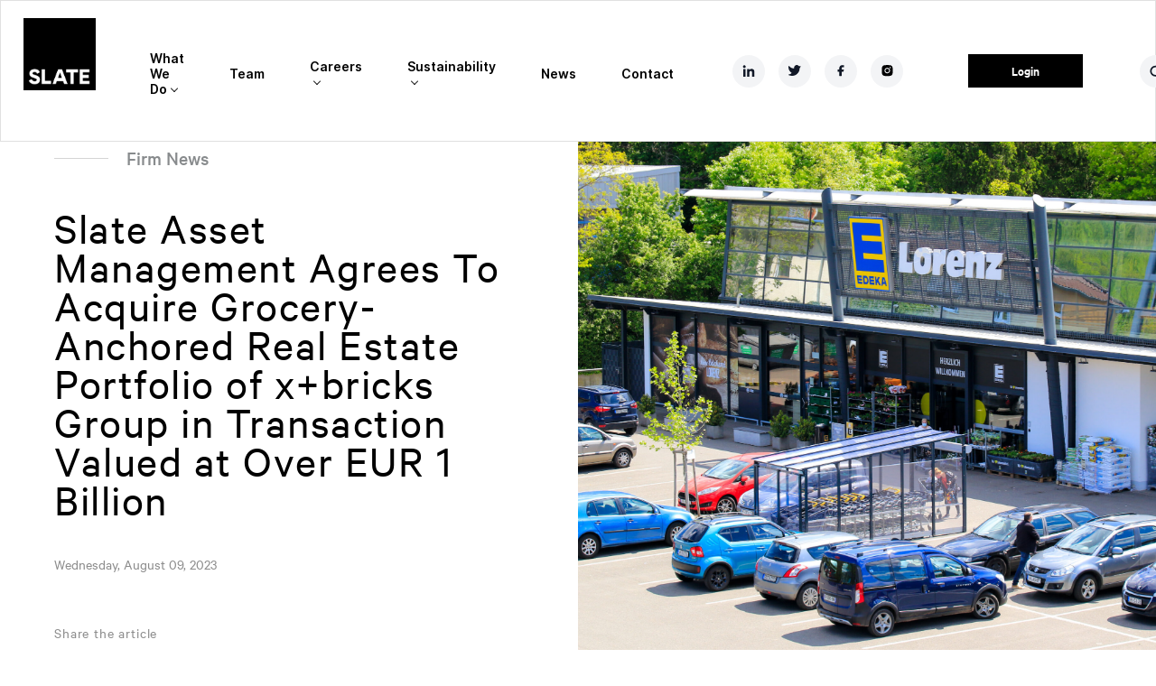

--- FILE ---
content_type: text/html; charset=UTF-8
request_url: https://www.slateam.com/2023/08/09/slate-asset-management-agrees-to-acquire-grocery-anchored-real-estate-portfolio-of-xbricks-group-in-transaction-valued-at-over-eur-1-billion/
body_size: 18748
content:
<!doctype html>
<!--[if lt IE 7]> <html class="lt-ie10 lt-ie9 lt-ie8 lt-ie7"> <![endif]-->
<!--[if IE 7]>    <html class="lt-ie10 lt-ie9 lt-ie8"> <![endif]-->
<!--[if IE 8]>    <html class="lt-ie10 lt-ie9"> <![endif]-->
<!--[if IE 9]>    <html class="lt-ie10"> <![endif]-->
<!--[if gt IE 9]><!--> <html> <!--<![endif]-->
<head>
	<!-- Google Tag Manager -->
	<script>(function(w,d,s,l,i){w[l]=w[l]||[];w[l].push({'gtm.start':
	new Date().getTime(),event:'gtm.js'});var f=d.getElementsByTagName(s)[0],
	j=d.createElement(s),dl=l!='dataLayer'?'&l='+l:'';j.async=true;j.src=
	'https://www.googletagmanager.com/gtm.js?id='+i+dl;f.parentNode.insertBefore(j,f);
	})(window,document,'script','dataLayer','GTM-MC9C98B');</script>
	<!-- End Google Tag Manager -->

	<meta charset="utf-8">
	<meta http-equiv="X-UA-Compatible" content="IE=edge">
	<meta name="viewport" content="width=device-width, initial-scale=1.0" />
	<link rel="shortcut icon" href="/favicon.ico" />

	<!-- Google Search Console verification -->
	<meta name="google-site-verification" content="ge5OMEgvrWG5pPaGmLPHzBauvRsXYIupb95uzFylQYs" />

	<!-- Preconnect video streams --> 
	<link rel="preconnect" href="https://player.vimeo.com">
	<link rel="preconnect" href="https://i.vimeocdn.com">
	<link rel="preconnect" href="https://f.vimeocdn.com">
	<link rel="preconnect" href="https://download-video.akamaized.net">
	
	<!-- Google Maps Functionality for ACF --> 
    <!--	<script src="https://maps.googleapis.com/maps/api/js?key=AIzaSyC2J1RdCFm-enzCNfz8YZ7Kp2HhlOx3KKY"></script>-->
<!--    	<script src="https://maps.googleapis.com/maps/api/js?key=AIzaSyDRC7569u_b8E6ZHenza54o8cOBPbqCndM"></script>-->

    <!-- Google Maps Edelman account -->
<!--    	<script src="https://maps.googleapis.com/maps/api/js?key=AIzaSyDRC7569u_b8E6ZHenza54o8cOBPbqCndM&libraries=places,geometry"></script>-->
<!--    <script src="https://maps.googleapis.com/maps/api/js?key=AIzaSyDRC7569u_b8E6ZHenza54o8cOBPbqCndM"></script>-->

	<title>Slate Asset Management Agrees To Acquire Grocery-Anchored Real Estate Portfolio of x+bricks Group in Transaction Valued at Over EUR 1 Billion - Slate Asset Management</title>

	<style>
html{-webkit-text-size-adjust:100%;line-height:1.15}body{margin:0}main{display:block}h1{margin:.67em 0;font-size:2em}hr{box-sizing:content-box;height:0;overflow:visible}pre{font-family:monospace;font-size:1em}a{background-color:transparent}abbr[title]{border-bottom:none;-webkit-text-decoration:underline dotted;text-decoration:underline dotted}b,strong{font-weight:bolder}code,kbd,samp{font-family:monospace;font-size:1em}small{font-size:80%}sub,sup{vertical-align:baseline;font-size:75%;line-height:0;position:relative}sub{bottom:-.25em}sup{top:-.5em}img{border-style:none}button,input,optgroup,select,textarea{margin:0;font-family:inherit;font-size:100%;line-height:1.15}button,input{overflow:visible}button,select{text-transform:none}button{-webkit-appearance:button}[type=button]{-webkit-appearance:button}[type=reset]{-webkit-appearance:button}[type=submit]{-webkit-appearance:button}button::-moz-focus-inner{border-style:none;padding:0}[type=button]::-moz-focus-inner{border-style:none;padding:0}[type=reset]::-moz-focus-inner{border-style:none;padding:0}[type=submit]::-moz-focus-inner{border-style:none;padding:0}button:-moz-focusring{outline:1px dotted ButtonText}[type=button]:-moz-focusring{outline:1px dotted ButtonText}[type=reset]:-moz-focusring{outline:1px dotted ButtonText}[type=submit]:-moz-focusring{outline:1px dotted ButtonText}fieldset{padding:.35em .75em .625em}legend{box-sizing:border-box;color:inherit;white-space:normal;max-width:100%;padding:0;display:table}progress{vertical-align:baseline}textarea{overflow:auto}[type=checkbox]{box-sizing:border-box;padding:0}[type=radio]{box-sizing:border-box;padding:0}[type=number]::-webkit-inner-spin-button{height:auto}[type=number]::-webkit-outer-spin-button{height:auto}[type=search]{-webkit-appearance:textfield;outline-offset:-2px}[type=search]::-webkit-search-decoration{-webkit-appearance:none}::-webkit-file-upload-button{-webkit-appearance:button;font:inherit}details{display:block}summary{display:list-item}template,[hidden]{display:none}*,:before,:after{box-sizing:border-box}html,button,input,select,textarea{color:#222}html{font-size:1em;line-height:1.4}::selection{text-shadow:none;background:#b3d4fc}hr{border:0;border-top:1px solid #ccc;height:1px;margin:1em 0;padding:0;display:block}audio,canvas,img,video{vertical-align:middle}fieldset{border:0;margin:0;padding:0}textarea{resize:vertical}.ir{background-color:transparent;border:0;overflow:hidden}.ir:before{content:"";width:0;height:150%;display:block}.hidden{visibility:hidden;display:none!important}.visuallyhidden{clip:rect(0 0 0 0);border:0;width:1px;height:1px;margin:-1px;padding:0;position:absolute;overflow:hidden}.visuallyhidden.focusable:active,.visuallyhidden.focusable:focus{clip:auto;width:auto;height:auto;margin:0;position:static;overflow:visible}.invisible{visibility:hidden}.clearfix:before,.clearfix:after{content:" ";display:table}.clearfix:after{clear:both}@-webkit-keyframes generic-fadein{0%{opacity:0}to{opacity:1}}@keyframes generic-fadein{0%{opacity:0}to{opacity:1}}html,body{color:#000;background-color:#fff;font-family:CalibreWeb-Regular,sans-serif;font-size:16px;font-style:normal;font-weight:400}a{color:#000;background-color:transparent;text-decoration:none}a:hover{color:#000;text-decoration:underline}a:visited{color:#000}.site-header{z-index:1000;background-color:#fff;border:1px solid rgba(0,0,0,.12);width:100%;min-height:124px;padding:0 25px;transition:all .25s;position:fixed}@media (max-width:992px){.site-header{min-height:inherit;padding:.9375em 1.25em;position:relative}}.site-header.sticky{min-height:78px;padding:0 20px}@media (max-width:992px){.site-header.sticky{min-height:inherit}}.site-header.sticky .site-header__logo{height:48px;margin:12px 0}.site-header.sticky .nav_items_desktop{padding-left:60px}.site-header__nav-wrapper{-webkit-justify-content:space-between;justify-content:space-between;width:100%;display:-webkit-flex;display:flex}@media (max-width:992px){.site-header__nav-desktop{display:none!important}}.nav-mobile__wrapper{height:100%;overflow:auto}.nav-mobile__wrapper .nav-mobile__wrapper--grow{-webkit-flex-grow:1;flex-grow:1}.site-header__logo{width:auto;height:80px;margin:19px 0;transition:all .25s;display:inline-block}@media (max-width:992px){.site-header__logo{height:55px;margin:0}}.nav-wrapper__nav-box{-webkit-align-items:center;align-items:center;display:-webkit-flex;display:flex}.nav-wrapper__socials{vertical-align:middle;display:-webkit-flex;display:flex}.nav-wrapper__social{margin-right:4.5em;display:-webkit-flex;display:flex}@media (max-width:1200px){.nav-wrapper__social{margin-right:2.1875em}}.site-header__social-link{background:#f3f4f6;border-radius:50%;-webkit-justify-content:center;justify-content:center;-webkit-align-items:center;align-items:center;width:36px;height:36px;margin-left:.9375em;display:-webkit-flex;display:flex}@media (max-width:1200px){.site-header__social-link{margin-left:.625em}}.site-header__social-link img{width:auto;height:13px}.site-header__social-link:hover{text-decoration:none}.site-header__login-link{background:#000;-webkit-justify-content:center;justify-content:center;-webkit-align-items:center;align-items:center;margin-right:4.5em;padding:.625em 3.4375em;font-family:CalibreWeb-SemiBold,sans-serif;font-size:.875em;font-style:normal;font-weight:500;display:-webkit-flex;display:flex;color:#fff!important}@media (max-width:1200px){.site-header__login-link{margin-right:2.1875em}}@media (max-width:992px){.site-header__login-link{cursor:pointer;text-align:center;background-color:#80936f;margin:3.125em 0;padding:1em 3.14286em;font-family:CalibreWeb-Medium,sans-serif;font-size:.875em;font-style:normal;font-weight:400;line-height:1.18182em;transition:all .25s;color:#fff!important;display:block!important}.site-header__login-link:hover{background-color:#6d7c60}}@media (max-width:340px){.site-header__login-link{margin:1.875em 0}}.site-header__search-bar--mobile{padding:.875em 2.25em 1.25em}@media (max-width:992px){.site-header__search-bar--mobile{padding:.75em 2em 1.25em}}.site-header__search--desktop{background:#f3f4f6;border-radius:50%;-webkit-justify-content:center;justify-content:center;-webkit-align-items:center;align-items:center;width:36px;height:36px;display:-webkit-flex;display:flex}.--open-search .site-header__search--desktop{background:0 0}.site-header__search-desktop-open{cursor:pointer}.site-header__mobile{color:#fff;display:none}@media (max-width:992px){.site-header__mobile{-webkit-justify-content:space-between;justify-content:space-between;width:100%;display:-webkit-flex;display:flex}}.container--main{max-width:1200px;margin:0 auto;padding:0 15px}@media (max-width:1200px){.container--main{max-width:970px}}@media (max-width:992px){.container--main{max-width:750px}}.container--block{max-width:1200px;margin:0 auto;padding:20px}@media (max-width:992px){.container--block{max-width:970px}}@media (max-width:767px){.container--block{max-width:750px}}.container--basic-content{max-width:970px;margin:0 auto}@media (max-width:992px){.container--basic-content{padding:0 15px}}.container--full{max-width:100%;margin:0 auto}.container--wide{max-width:1440px;margin:0 auto;padding:0 15px}.container--full-height-image{max-width:1350px}.container--stats{padding:0 5em}@media (max-width:992px){.container--stats{padding:0 1em}}.container--grid{max-width:100%;margin:0 auto;padding:0 3.75em}@media (max-width:992px){.container--grid{padding:0 1em}}.container--partial-posts{max-width:1900px;margin:0 auto;padding:0 10.4375em}@media (max-width:1200px){.container--partial-posts{padding:0 3.75em}}@media (max-width:992px){.container--partial-posts{padding:0 1em}}.container--fw-visual{padding:0 5.625em}@media (max-width:1200px){.container--fw-visual{padding:0 1em}}.container--primary-nav{display:-webkit-flex;display:flex;position:relative}.container--footer{max-width:1694px;margin:0 auto;padding:0 2.1875em}.container--dev-template{max-width:1200px;margin:0 auto;padding:0 15px}@media (max-width:1200px){.container--dev-template{max-width:100%;padding:0 20px}}.container--horiz-tabs{max-width:none;margin:0 auto;padding:0 90px}@media (max-width:1200px){.container--horiz-tabs{padding:0 16px}}.site-header__nav{padding-left:60px;transition:all .25s}@media (max-width:1200px){.site-header__nav{padding-left:40px}}.site-header__nav-mobile{background-color:#fff;transition:all .25s;display:none;position:fixed;right:-1000px}@media (max-width:992px){.site-header__nav-mobile{border:0;width:100%;min-width:auto;display:block;-webkit-transform:translateY(-1px);transform:translateY(-1px)}}.site-header__list{height:100%;padding-top:.375em}@media (max-width:992px){.site-header__list{width:100%;height:auto;padding:1.25em 0}.site-header__nav-item{padding:.75em 1.9375em;font-family:Inter-Medium,sans-serif;font-size:.875em;font-style:normal;font-weight:400}}.site-header .menu{-webkit-align-items:center;align-items:center;width:100%;margin:0;padding:0;display:-webkit-flex;display:flex}@media (max-width:992px){.site-header .menu{display:block}}.site-header .menu-item{color:#111827;margin-right:50px;font-family:Inter-SemiBold,sans-serif;font-size:.875em;font-style:normal;font-weight:500;line-height:1.28571em;list-style:none;display:inline-block}@media (max-width:1240px){.site-header .menu-item{margin-right:25px;font-size:.8125em;line-height:1.38462em}}@media (max-width:992px){.site-header .menu-item{width:100%;margin-right:0;font-size:.875em;line-height:1.42857em;display:block}}.site-header .menu-item a{height:100%;padding:49px 0;display:block}@media (max-width:992px){.site-header .menu-item a{text-align:center;padding:1.25em 1.9375em}.site-header .menu-item-has-children>a{position:relative}}.site-header .menu-item-has-children>a:after{content:"";vertical-align:3px;border:1px solid #000;border-top:none;border-left:none;width:6px;height:6px;margin-left:5px;transition:none;display:inline-block;-webkit-transform:rotate(45deg);transform:rotate(45deg)}.site-header .menu-item-has-children.open>a:after,.site-header .menu-item-has-children:hover>a:after{opacity:.3;vertical-align:0;-webkit-transform:rotate(225deg);transform:rotate(225deg)}.site-header .menu-item-has-children.open .sub-menu,.site-header .menu-item-has-children:hover .sub-menu{display:inline-block}@media (max-width:992px){.site-header .menu-item-has-children.open .sub-menu,.site-header .menu-item-has-children:hover .sub-menu{width:100%;position:static}}.site-header .sub-menu{z-index:1;background-color:#fff;border-top:1px solid #d4d4d5;width:calc(100% + 52px);margin-left:-25px;margin-right:-25px;padding:5px 169px 30px;display:none;position:absolute;top:100%;left:-1px;right:-1px;box-shadow:10px 10px 10px rgba(0,0,0,.25)}@media (max-width:992px){.site-header .sub-menu{box-shadow:none;border:0;width:auto;margin-left:0;margin-right:0;padding:0 30px}}.site-header .sub-menu li.menu-item{margin-top:25px}@media (max-width:992px){.site-header .sub-menu li.menu-item{margin-top:0}}.site-header .sub-menu a{color:#888b8d;padding:0;font-size:1em;line-height:1.125em}@media (max-width:992px){.site-header .sub-menu a{padding:10px}}.site-header.sticky .menu>.menu-item>a{padding:26px 0}.site-header.sticky .sub-menu{width:calc(100% + 42px);margin-left:-20px;margin-right:-20px;padding:30px 132px}.site-header__nav-list{vertical-align:middle;margin:0;padding-left:0;display:inline-block}@media (max-width:992px){.site-header__nav-list{border:1px solid #d4d4d5;height:100%;margin:0;padding-top:.375em;display:-webkit-flex;display:flex}}.site-header__nav-item-login{background:#d4d4d5;border-color:#d4d4d5}.site-header__nav-item-login:hover{background:#ddd;border-color:#ddd}.site-header__nav-item-login:hover .site-header__login-link{text-decoration:none}.hero:not(.hero--default):not(.hero--full-width-content-top) .container--full{max-height:960px}.hero--animated-section{position:relative}.hero__animated-section{max-height:960px;position:relative;overflow:hidden}.hero__animated-section--full-view{transition:height 1s}.hero__animated-video{-webkit-filter:brightness(.5);filter:brightness(.5)}@media (min-width:1700px){.hero__animated-video{width:100%}}.hero__animated-text{text-align:center;z-index:99;width:100%;position:absolute}.hero__animated-text *{max-width:900px;margin:0 auto}.hero__animated-text h1{color:#b4b86b;opacity:0;font-size:4.875em;line-height:1em;-webkit-animation:1s 1s forwards generic-fadein;animation:1s 1s forwards generic-fadein}@media (max-width:992px){.hero__animated-text h1{padding:0 .375em;font-size:2em;line-height:1em}}.hero__animated-text h5{color:#fff;letter-spacing:2px;opacity:0;text-transform:uppercase;margin-bottom:2.875em;font-family:CalibreWeb-SemiBold,sans-serif;font-size:1.125em;font-style:normal;font-weight:500;line-height:1.1875em;-webkit-animation:1s 2s forwards generic-fadein;animation:1s 2s forwards generic-fadein}@media (max-width:992px){.hero__animated-text h5{margin-bottom:1.625em;padding:0 .375em;font-size:.8125em}}.hero__animated-text .animated-emphasis{color:#fff;opacity:0;-webkit-animation:1s 1.5s forwards generic-fadein;animation:1s 1.5s forwards generic-fadein}.hero__animated-text a.button,.hero__animated-text a.button:visited{color:#fff}.hero__animated-text__option{display:none}.hero__intro{color:#333;letter-spacing:.84px;width:1190px;margin:0 auto;padding:.571429em 0;font-family:CalibreWeb-Regular,sans-serif;font-size:4.375em;font-style:normal;font-weight:400;line-height:.9em}@media (max-width:1200px){.hero__intro{width:100%;padding:.625em .3125em;font-size:3em;line-height:.9375em}}.hero__wrapper{display:-webkit-flex;display:flex}.hero__wrapper img{max-height:1000px}.hero__visual-wrapper{-webkit-align-items:end;align-items:end;max-width:50%;display:-webkit-flex;display:flex;overflow:visible}.hero__wrapper--default .hero__visual{width:1000px;height:auto}@media (max-width:1200px){.hero__wrapper--default .hero__visual{object-fit:cover;width:750px;height:700px}}.hero__wrapper--full-width .hero__visual{width:100vw;height:auto}.hero__content-wrapper{-webkit-align-items:end;align-items:end;display:-webkit-flex;display:flex}.hero__wysiwyg-content{color:#fff;z-index:5;background-color:#2b2e33;height:-webkit-fit-content;height:-moz-fit-content;height:fit-content}.hero__wysiwyg-content--default{padding:5em 5em 3.125em}.hero__wysiwyg-content--full-width{padding:3.125em}.hero__wysiwyg-content--full-width .green-button--contact,.hero__wysiwyg-content--full-width .green-button{margin:0}.hero__wysiwyg-content .large-text{letter-spacing:.84px;margin:0;padding-bottom:.5em;font-size:2.5em;line-height:1em}.hero__wysiwyg-content a{color:#6d7c60}@media (max-width:767px){.hero__wysiwyg-content p{font-size:1.125em}}.hero__wysiwyg-content ul{margin:.227273em 0 .909091em;padding-left:0;font-size:1.375em;list-style:none}@media (max-width:992px){.hero__visual-wrapper{width:100%;max-width:100%}.hero__wrapper--default .hero__visual{width:100%;height:auto}.hero__wysiwyg-content{margin:-20px 0 0 15px}.hero__wysiwyg-content--default{padding:1.5625em}.hero__wysiwyg-content--full-width{padding:1.875em}.hero__wysiwyg-content--full-width-content-top{margin:20px 0 0}}@media (max-width:767px){.hero__wysiwyg-content--full-width .large-text{font-size:1.875em}.hero__wysiwyg-content--full-width p{font-size:1.25em;line-height:1.3em}}.hero__animated-image{object-fit:cover;-webkit-filter:brightness(.5);filter:brightness(.5);width:100%;max-height:975px}@media (max-width:767px){.hero__animated-image{height:400px}}.hero--full-width-content-top .hero__intro{width:auto;margin:0;padding:0}.hero--full-width-content-top .hero__wysiwyg-content{color:#000;background-color:transparent}.hero--full-width-content-top .hero__intro-container{padding-top:11.75em;padding-bottom:6.125em}.hero--full-width-content-top .hero__visual-wrapper{max-width:100%;max-height:630px}.hero--full-width-content-top .hero__visual-wrapper img{object-fit:cover;width:100%;height:100%}</style>

	<meta name='robots' content='index, follow, max-image-preview:large, max-snippet:-1, max-video-preview:-1' />
	<style>img:is([sizes="auto" i], [sizes^="auto," i]) { contain-intrinsic-size: 3000px 1500px }</style>
	<script id="cookieyes" type="text/javascript" src="https://cdn-cookieyes.com/client_data/6faf8bf02134b99c21602aca/script.js"></script>
	<!-- This site is optimized with the Yoast SEO plugin v26.1.1 - https://yoast.com/wordpress/plugins/seo/ -->
	<link rel="canonical" href="https://www.slateam.com/2023/08/09/slate-asset-management-agrees-to-acquire-grocery-anchored-real-estate-portfolio-of-xbricks-group-in-transaction-valued-at-over-eur-1-billion/" />
	<meta property="og:locale" content="en_US" />
	<meta property="og:type" content="article" />
	<meta property="og:title" content="Slate Asset Management Agrees To Acquire Grocery-Anchored Real Estate Portfolio of x+bricks Group in Transaction Valued at Over EUR 1 Billion - Slate Asset Management" />
	<meta property="og:url" content="https://www.slateam.com/2023/08/09/slate-asset-management-agrees-to-acquire-grocery-anchored-real-estate-portfolio-of-xbricks-group-in-transaction-valued-at-over-eur-1-billion/" />
	<meta property="og:site_name" content="Slate Asset Management" />
	<meta property="article:published_time" content="2023-08-09T05:00:36+00:00" />
	<meta name="author" content="Olivia Putrim" />
	<meta name="twitter:card" content="summary_large_image" />
	<meta name="twitter:label1" content="Written by" />
	<meta name="twitter:data1" content="Olivia Putrim" />
	<script type="application/ld+json" class="yoast-schema-graph">{"@context":"https://schema.org","@graph":[{"@type":"WebPage","@id":"https://www.slateam.com/2023/08/09/slate-asset-management-agrees-to-acquire-grocery-anchored-real-estate-portfolio-of-xbricks-group-in-transaction-valued-at-over-eur-1-billion/","url":"https://www.slateam.com/2023/08/09/slate-asset-management-agrees-to-acquire-grocery-anchored-real-estate-portfolio-of-xbricks-group-in-transaction-valued-at-over-eur-1-billion/","name":"Slate Asset Management Agrees To Acquire Grocery-Anchored Real Estate Portfolio of x+bricks Group in Transaction Valued at Over EUR 1 Billion - Slate Asset Management","isPartOf":{"@id":"https://www.slateam.com/#website"},"datePublished":"2023-08-09T05:00:36+00:00","author":{"@id":"https://www.slateam.com/#/schema/person/cb0fa52d83410aa3b146741df546c1ac"},"breadcrumb":{"@id":"https://www.slateam.com/2023/08/09/slate-asset-management-agrees-to-acquire-grocery-anchored-real-estate-portfolio-of-xbricks-group-in-transaction-valued-at-over-eur-1-billion/#breadcrumb"},"inLanguage":"en-US","potentialAction":[{"@type":"ReadAction","target":["https://www.slateam.com/2023/08/09/slate-asset-management-agrees-to-acquire-grocery-anchored-real-estate-portfolio-of-xbricks-group-in-transaction-valued-at-over-eur-1-billion/"]}]},{"@type":"BreadcrumbList","@id":"https://www.slateam.com/2023/08/09/slate-asset-management-agrees-to-acquire-grocery-anchored-real-estate-portfolio-of-xbricks-group-in-transaction-valued-at-over-eur-1-billion/#breadcrumb","itemListElement":[{"@type":"ListItem","position":1,"name":"Home","item":"https://www.slateam.com/"},{"@type":"ListItem","position":2,"name":"Slate Asset Management Agrees To Acquire Grocery-Anchored Real Estate Portfolio of x+bricks Group in Transaction Valued at Over EUR 1 Billion"}]},{"@type":"WebSite","@id":"https://www.slateam.com/#website","url":"https://www.slateam.com/","name":"Slate Asset Management","description":"Basis. Proactive. Perspective.","potentialAction":[{"@type":"SearchAction","target":{"@type":"EntryPoint","urlTemplate":"https://www.slateam.com/?s={search_term_string}"},"query-input":{"@type":"PropertyValueSpecification","valueRequired":true,"valueName":"search_term_string"}}],"inLanguage":"en-US"},{"@type":"Person","@id":"https://www.slateam.com/#/schema/person/cb0fa52d83410aa3b146741df546c1ac","name":"Olivia Putrim","url":"https://www.slateam.com/author/oputrimslateam-com/"}]}</script>
	<!-- / Yoast SEO plugin. -->


<link rel='dns-prefetch' href='//maps.googleapis.com' />
<link rel="stylesheet" href=" https://www.slateam.com/wp-includes/css/dist/block-library/style.min.css?ver=6.8.3" media="print" onload="this.media='all'; this.onload=null;">
		<noscript><link rel="stylesheet" href="https://www.slateam.com/wp-includes/css/dist/block-library/style.min.css?ver=6.8.3"></noscript><style id='classic-theme-styles-inline-css' type='text/css'>
/*! This file is auto-generated */
.wp-block-button__link{color:#fff;background-color:#32373c;border-radius:9999px;box-shadow:none;text-decoration:none;padding:calc(.667em + 2px) calc(1.333em + 2px);font-size:1.125em}.wp-block-file__button{background:#32373c;color:#fff;text-decoration:none}
</style>
<style id='global-styles-inline-css' type='text/css'>
:root{--wp--preset--aspect-ratio--square: 1;--wp--preset--aspect-ratio--4-3: 4/3;--wp--preset--aspect-ratio--3-4: 3/4;--wp--preset--aspect-ratio--3-2: 3/2;--wp--preset--aspect-ratio--2-3: 2/3;--wp--preset--aspect-ratio--16-9: 16/9;--wp--preset--aspect-ratio--9-16: 9/16;--wp--preset--color--black: #000000;--wp--preset--color--cyan-bluish-gray: #abb8c3;--wp--preset--color--white: #ffffff;--wp--preset--color--pale-pink: #f78da7;--wp--preset--color--vivid-red: #cf2e2e;--wp--preset--color--luminous-vivid-orange: #ff6900;--wp--preset--color--luminous-vivid-amber: #fcb900;--wp--preset--color--light-green-cyan: #7bdcb5;--wp--preset--color--vivid-green-cyan: #00d084;--wp--preset--color--pale-cyan-blue: #8ed1fc;--wp--preset--color--vivid-cyan-blue: #0693e3;--wp--preset--color--vivid-purple: #9b51e0;--wp--preset--gradient--vivid-cyan-blue-to-vivid-purple: linear-gradient(135deg,rgba(6,147,227,1) 0%,rgb(155,81,224) 100%);--wp--preset--gradient--light-green-cyan-to-vivid-green-cyan: linear-gradient(135deg,rgb(122,220,180) 0%,rgb(0,208,130) 100%);--wp--preset--gradient--luminous-vivid-amber-to-luminous-vivid-orange: linear-gradient(135deg,rgba(252,185,0,1) 0%,rgba(255,105,0,1) 100%);--wp--preset--gradient--luminous-vivid-orange-to-vivid-red: linear-gradient(135deg,rgba(255,105,0,1) 0%,rgb(207,46,46) 100%);--wp--preset--gradient--very-light-gray-to-cyan-bluish-gray: linear-gradient(135deg,rgb(238,238,238) 0%,rgb(169,184,195) 100%);--wp--preset--gradient--cool-to-warm-spectrum: linear-gradient(135deg,rgb(74,234,220) 0%,rgb(151,120,209) 20%,rgb(207,42,186) 40%,rgb(238,44,130) 60%,rgb(251,105,98) 80%,rgb(254,248,76) 100%);--wp--preset--gradient--blush-light-purple: linear-gradient(135deg,rgb(255,206,236) 0%,rgb(152,150,240) 100%);--wp--preset--gradient--blush-bordeaux: linear-gradient(135deg,rgb(254,205,165) 0%,rgb(254,45,45) 50%,rgb(107,0,62) 100%);--wp--preset--gradient--luminous-dusk: linear-gradient(135deg,rgb(255,203,112) 0%,rgb(199,81,192) 50%,rgb(65,88,208) 100%);--wp--preset--gradient--pale-ocean: linear-gradient(135deg,rgb(255,245,203) 0%,rgb(182,227,212) 50%,rgb(51,167,181) 100%);--wp--preset--gradient--electric-grass: linear-gradient(135deg,rgb(202,248,128) 0%,rgb(113,206,126) 100%);--wp--preset--gradient--midnight: linear-gradient(135deg,rgb(2,3,129) 0%,rgb(40,116,252) 100%);--wp--preset--font-size--small: 13px;--wp--preset--font-size--medium: 20px;--wp--preset--font-size--large: 36px;--wp--preset--font-size--x-large: 42px;--wp--preset--spacing--20: 0.44rem;--wp--preset--spacing--30: 0.67rem;--wp--preset--spacing--40: 1rem;--wp--preset--spacing--50: 1.5rem;--wp--preset--spacing--60: 2.25rem;--wp--preset--spacing--70: 3.38rem;--wp--preset--spacing--80: 5.06rem;--wp--preset--shadow--natural: 6px 6px 9px rgba(0, 0, 0, 0.2);--wp--preset--shadow--deep: 12px 12px 50px rgba(0, 0, 0, 0.4);--wp--preset--shadow--sharp: 6px 6px 0px rgba(0, 0, 0, 0.2);--wp--preset--shadow--outlined: 6px 6px 0px -3px rgba(255, 255, 255, 1), 6px 6px rgba(0, 0, 0, 1);--wp--preset--shadow--crisp: 6px 6px 0px rgba(0, 0, 0, 1);}:where(.is-layout-flex){gap: 0.5em;}:where(.is-layout-grid){gap: 0.5em;}body .is-layout-flex{display: flex;}.is-layout-flex{flex-wrap: wrap;align-items: center;}.is-layout-flex > :is(*, div){margin: 0;}body .is-layout-grid{display: grid;}.is-layout-grid > :is(*, div){margin: 0;}:where(.wp-block-columns.is-layout-flex){gap: 2em;}:where(.wp-block-columns.is-layout-grid){gap: 2em;}:where(.wp-block-post-template.is-layout-flex){gap: 1.25em;}:where(.wp-block-post-template.is-layout-grid){gap: 1.25em;}.has-black-color{color: var(--wp--preset--color--black) !important;}.has-cyan-bluish-gray-color{color: var(--wp--preset--color--cyan-bluish-gray) !important;}.has-white-color{color: var(--wp--preset--color--white) !important;}.has-pale-pink-color{color: var(--wp--preset--color--pale-pink) !important;}.has-vivid-red-color{color: var(--wp--preset--color--vivid-red) !important;}.has-luminous-vivid-orange-color{color: var(--wp--preset--color--luminous-vivid-orange) !important;}.has-luminous-vivid-amber-color{color: var(--wp--preset--color--luminous-vivid-amber) !important;}.has-light-green-cyan-color{color: var(--wp--preset--color--light-green-cyan) !important;}.has-vivid-green-cyan-color{color: var(--wp--preset--color--vivid-green-cyan) !important;}.has-pale-cyan-blue-color{color: var(--wp--preset--color--pale-cyan-blue) !important;}.has-vivid-cyan-blue-color{color: var(--wp--preset--color--vivid-cyan-blue) !important;}.has-vivid-purple-color{color: var(--wp--preset--color--vivid-purple) !important;}.has-black-background-color{background-color: var(--wp--preset--color--black) !important;}.has-cyan-bluish-gray-background-color{background-color: var(--wp--preset--color--cyan-bluish-gray) !important;}.has-white-background-color{background-color: var(--wp--preset--color--white) !important;}.has-pale-pink-background-color{background-color: var(--wp--preset--color--pale-pink) !important;}.has-vivid-red-background-color{background-color: var(--wp--preset--color--vivid-red) !important;}.has-luminous-vivid-orange-background-color{background-color: var(--wp--preset--color--luminous-vivid-orange) !important;}.has-luminous-vivid-amber-background-color{background-color: var(--wp--preset--color--luminous-vivid-amber) !important;}.has-light-green-cyan-background-color{background-color: var(--wp--preset--color--light-green-cyan) !important;}.has-vivid-green-cyan-background-color{background-color: var(--wp--preset--color--vivid-green-cyan) !important;}.has-pale-cyan-blue-background-color{background-color: var(--wp--preset--color--pale-cyan-blue) !important;}.has-vivid-cyan-blue-background-color{background-color: var(--wp--preset--color--vivid-cyan-blue) !important;}.has-vivid-purple-background-color{background-color: var(--wp--preset--color--vivid-purple) !important;}.has-black-border-color{border-color: var(--wp--preset--color--black) !important;}.has-cyan-bluish-gray-border-color{border-color: var(--wp--preset--color--cyan-bluish-gray) !important;}.has-white-border-color{border-color: var(--wp--preset--color--white) !important;}.has-pale-pink-border-color{border-color: var(--wp--preset--color--pale-pink) !important;}.has-vivid-red-border-color{border-color: var(--wp--preset--color--vivid-red) !important;}.has-luminous-vivid-orange-border-color{border-color: var(--wp--preset--color--luminous-vivid-orange) !important;}.has-luminous-vivid-amber-border-color{border-color: var(--wp--preset--color--luminous-vivid-amber) !important;}.has-light-green-cyan-border-color{border-color: var(--wp--preset--color--light-green-cyan) !important;}.has-vivid-green-cyan-border-color{border-color: var(--wp--preset--color--vivid-green-cyan) !important;}.has-pale-cyan-blue-border-color{border-color: var(--wp--preset--color--pale-cyan-blue) !important;}.has-vivid-cyan-blue-border-color{border-color: var(--wp--preset--color--vivid-cyan-blue) !important;}.has-vivid-purple-border-color{border-color: var(--wp--preset--color--vivid-purple) !important;}.has-vivid-cyan-blue-to-vivid-purple-gradient-background{background: var(--wp--preset--gradient--vivid-cyan-blue-to-vivid-purple) !important;}.has-light-green-cyan-to-vivid-green-cyan-gradient-background{background: var(--wp--preset--gradient--light-green-cyan-to-vivid-green-cyan) !important;}.has-luminous-vivid-amber-to-luminous-vivid-orange-gradient-background{background: var(--wp--preset--gradient--luminous-vivid-amber-to-luminous-vivid-orange) !important;}.has-luminous-vivid-orange-to-vivid-red-gradient-background{background: var(--wp--preset--gradient--luminous-vivid-orange-to-vivid-red) !important;}.has-very-light-gray-to-cyan-bluish-gray-gradient-background{background: var(--wp--preset--gradient--very-light-gray-to-cyan-bluish-gray) !important;}.has-cool-to-warm-spectrum-gradient-background{background: var(--wp--preset--gradient--cool-to-warm-spectrum) !important;}.has-blush-light-purple-gradient-background{background: var(--wp--preset--gradient--blush-light-purple) !important;}.has-blush-bordeaux-gradient-background{background: var(--wp--preset--gradient--blush-bordeaux) !important;}.has-luminous-dusk-gradient-background{background: var(--wp--preset--gradient--luminous-dusk) !important;}.has-pale-ocean-gradient-background{background: var(--wp--preset--gradient--pale-ocean) !important;}.has-electric-grass-gradient-background{background: var(--wp--preset--gradient--electric-grass) !important;}.has-midnight-gradient-background{background: var(--wp--preset--gradient--midnight) !important;}.has-small-font-size{font-size: var(--wp--preset--font-size--small) !important;}.has-medium-font-size{font-size: var(--wp--preset--font-size--medium) !important;}.has-large-font-size{font-size: var(--wp--preset--font-size--large) !important;}.has-x-large-font-size{font-size: var(--wp--preset--font-size--x-large) !important;}
:where(.wp-block-post-template.is-layout-flex){gap: 1.25em;}:where(.wp-block-post-template.is-layout-grid){gap: 1.25em;}
:where(.wp-block-columns.is-layout-flex){gap: 2em;}:where(.wp-block-columns.is-layout-grid){gap: 2em;}
:root :where(.wp-block-pullquote){font-size: 1.5em;line-height: 1.6;}
</style>
<link rel="stylesheet" href=" https://www.slateam.com/wp-content/plugins/wppopups/pro/assets/css/wppopups.css?ver=2.1.5.2" media="print" onload="this.media='all'; this.onload=null;">
		<noscript><link rel="stylesheet" href="https://www.slateam.com/wp-content/plugins/wppopups/pro/assets/css/wppopups.css?ver=2.1.5.2"></noscript><link rel="stylesheet" href=" https://www.slateam.com/wp-content/plugins/wppopups/src/assets/css/wppopups-base.css?ver=2.1.5.2" media="print" onload="this.media='all'; this.onload=null;">
		<noscript><link rel="stylesheet" href="https://www.slateam.com/wp-content/plugins/wppopups/src/assets/css/wppopups-base.css?ver=2.1.5.2"></noscript><link rel="stylesheet" href=" https://www.slateam.com/wp-content/themes/slateam/assets/styles/libs/aos.css?ver=1761012322" media="print" onload="this.media='all'; this.onload=null;">
		<noscript><link rel="stylesheet" href="https://www.slateam.com/wp-content/themes/slateam/assets/styles/libs/aos.css?ver=1761012322"></noscript><link rel="stylesheet" href=" https://www.slateam.com/wp-content/themes/slateam/assets/styles/style.css?ver=1767897371" media="print" onload="this.media='all'; this.onload=null;">
		<noscript><link rel="stylesheet" href="https://www.slateam.com/wp-content/themes/slateam/assets/styles/style.css?ver=1767897371"></noscript><script type="text/javascript" src="https://www.slateam.com/wp-includes/js/jquery/jquery.min.js?ver=3.7.1" id="jquery-core-js"></script>
<script type="text/javascript" src="https://www.slateam.com/wp-includes/js/dist/hooks.min.js?ver=4d63a3d491d11ffd8ac6" id="wp-hooks-js"></script>
<script type="text/javascript" id="wppopups-pro-js-js-extra">
/* <![CDATA[ */
var wppopups_pro_vars = {"enable_stats":"1","m_id":"","data_sampling":"","post_id":"3434","l18n":{"wait":"Please wait","seconds":"seconds"}};
/* ]]> */
</script>
<script type="text/javascript" src="https://www.slateam.com/wp-content/plugins/wppopups/pro/assets/js/wppopups.js?ver=2.1.5.2" id="wppopups-pro-js-js"></script>
<script type="text/javascript" src="https://www.slateam.com/wp-content/themes/slateam/assets/js/libs/focuspoint/jquery.focuspoint.min.js?ver=6.8.3" id="focus_point_fe-js"></script>
<script type="text/javascript" src="https://maps.googleapis.com/maps/api/js?key=AIzaSyDRC7569u_b8E6ZHenza54o8cOBPbqCndM&amp;libraries=places,geometry" id="google-maps-js"></script>
<link rel="https://api.w.org/" href="https://www.slateam.com/wp-json/" /><link rel="alternate" title="JSON" type="application/json" href="https://www.slateam.com/wp-json/wp/v2/posts/3434" /><link rel="EditURI" type="application/rsd+xml" title="RSD" href="https://www.slateam.com/xmlrpc.php?rsd" />
<link rel='shortlink' href='https://www.slateam.com/?p=3434' />
<link rel="alternate" title="oEmbed (JSON)" type="application/json+oembed" href="https://www.slateam.com/wp-json/oembed/1.0/embed?url=https%3A%2F%2Fwww.slateam.com%2F2023%2F08%2F09%2Fslate-asset-management-agrees-to-acquire-grocery-anchored-real-estate-portfolio-of-xbricks-group-in-transaction-valued-at-over-eur-1-billion%2F" />
<link rel="alternate" title="oEmbed (XML)" type="text/xml+oembed" href="https://www.slateam.com/wp-json/oembed/1.0/embed?url=https%3A%2F%2Fwww.slateam.com%2F2023%2F08%2F09%2Fslate-asset-management-agrees-to-acquire-grocery-anchored-real-estate-portfolio-of-xbricks-group-in-transaction-valued-at-over-eur-1-billion%2F&#038;format=xml" />
<!-- Custom Feeds for Instagram CSS -->
<style type="text/css">
#sb_instagram .sbi_caption {
  font-size: 1.125em !important;
  text-align: left !important;
}

#sb_instagram .sbi_header_img {
  border-radius: 0;
}

#sb_instagram .sbi_header_text.sbi_no_info h3 {
  padding-top: 0 !important;
  font-size: 20px;
}

#sb_instagram .sbi_info {
  text-align: left;
}

#sb_instagram .sbi_info p {
  min-height: 9.5em;
  text-align: left;
}

#sb_instagram .sbi_inner_wrap {
  border: 2px solid rgba(91, 91, 91, .25);
}

#sb_instagram .sbi_photo_wrap {
  padding: 20px 20px 0;
}

#sb_instagram .sbi_photo_wrap:before {
  /*content: "e055";
  font: 400 50px/50px 'Font Awesome 5 Brands';*/
  content: "";
  background: #f3f4f6 url("[data-uri]") no-repeat 50% 50%;
  background-size: 50%;
  border-radius: 50%;
  width: 50px;
  height: 50px;
  position: absolute;
  top: 30px;
  left: 30px;
  z-index: 10;
}

#sb_instagram svg:not(:root).svg-inline--fa.sbi_lightbox_carousel_icon {
  display: none !important;
}

#sb_instagram #sbi_load .sbi_load_btn {
  border-radius: 0 !important;
  cursor: pointer;
  letter-spacing: .2px;
  min-width: 256px;
  text-align: center;
  width: fit-content;
  margin-top: 2.3em;
  padding: 1.2em 3.5em;
  font-family: CalibreWeb-Regular, sans-serif;
  font-size: .833333em;
  font-style: normal;
  font-weight: 400;
  line-height: 1.2em;
  transition: all .05s;
}

#sb_instagram #sbi_load .sbi_load_btn:hover {
  box-shadow: inset 0 0 0 30px #b4b86b !important;
}
</style>
<script>jQuery(document).ready(function($) {
    $(document).on('click', '.spu-close', function() {
        var $header = $('#site_header');
        var existingStyles = $header.attr('style') || ''; // Get existing styles or an empty string if none
        // Ensure there's a semicolon at the end of the existing styles if it's not empty
        if (existingStyles !== '' && !existingStyles.endsWith(';')) {
            existingStyles += '; ';
        }
        // Add the new style
        $header.attr('style', existingStyles + 'margin-top: 0 !important;');
    });
});
</script><link rel="icon" href="https://www.slateam.com/wp-content/uploads/2022/12/cropped-logo_3-32x32.png" sizes="32x32" />
<link rel="icon" href="https://www.slateam.com/wp-content/uploads/2022/12/cropped-logo_3-192x192.png" sizes="192x192" />
<link rel="apple-touch-icon" href="https://www.slateam.com/wp-content/uploads/2022/12/cropped-logo_3-180x180.png" />
<meta name="msapplication-TileImage" content="https://www.slateam.com/wp-content/uploads/2022/12/cropped-logo_3-270x270.png" />
		<style type="text/css" id="wp-custom-css">
			.tab-content__image .focuspoint img { max-width: 100%; }
.carousel.carousel--image_text .carousel-header.carousel-header--image_text h2.carousel-header__title{
letter-spacing: 1.6px;
font-size: 4.375em;
font-style: normal;
font-weight: 400;
font-family: CalibreWeb-Medium, sans-serif;
margin:0;
padding:0;
}

.carousel.carousel--image_text .carousel-header.carousel-header--image_text h2.carousel-header__title:before{
content:none;
display:none;
}
.carousel.carousel--image_text .carousel-header.carousel-header--image_text{
padding-bottom: 2.5em;
}
.carousel.carousel--image_text{
padding: 8.9375em 0;
}
.marqueeSwiper {
width: 100%;
overflow: hidden;
}

.marqueeSwiper .swiper-wrapper {
transition-timing-function: linear !important;
}

.marqueeSwiper .swiper-slide {
width: 20%;               /* 5 slides visible */
box-sizing: border-box;
padding:0 10px;
}

.carousel.carousel--image_text .marqueeSwiper .swiper-slide .Image_Text_Carousal_image {
padding:0 35px;
text-align:center;
}

.carousel.carousel--image_text .marqueeSwiper {}

.carousel.carousel--image_text .marqueeSwiper .swiper-slide {}

.swiper-slide.swiper-slide-prev {}

.carousel.carousel--image_text .marqueeSwiper .swiper-slide .Image_Text_Carousal_image img {
height: 190px;
width: auto;
max-width:100%;
object-fit: contain;
object-position: center center;
max-height:190px;
}
.carousel.carousel--image_text .marqueeSwiper .swiper-slide .Image_Text_Carousal_text{
text-align:center;
font-size:18px;
}
.carousel.carousel--image_text .marqueeSwiper .swiper-slide .Image_Text_Carousal_text p{
margin:0 0 1em 0;
}
.carousel.carousel--image_text .marqueeSwiper .swiper-slide .Image_Text_Carousal_text p:last-child{
margin:0 0 0 0;
}

/* Tablet (3 slides) */
@media (max-width: 1024px) {
.marqueeSwiper .swiper-slide {
width: 33.3333%;
}

.carousel.carousel--image_text {
padding: 5.1875em 0;
}
.carousel.carousel--image_text .marqueeSwiper .swiper-slide .Image_Text_Carousal_image{
padding:0;
}
}

/* Small Tablet / Large Mobile (2 slides) */
@media (max-width: 768px) {
.marqueeSwiper .swiper-slide {
width: 50%;
}
}

/* Mobile (1 slide) */
@media (max-width: 480px) {
.marqueeSwiper .swiper-slide {
width: 100%;
}
}
@media (max-width: 767px) {
.carousel.carousel--image_text .carousel-header.carousel-header--image_text h2.carousel-header__title{
font-size: 2.8125em;
line-height: .9em;
}   
.carousel.carousel--image_text .marqueeSwiper .swiper-slide .Image_Text_Carousal_image {
padding: 0 20px 0px 20px;
text-align: center;
}
.marqueeSwiper .swiper-slide{
padding:0;
}
.carousel.carousel--image_text .carousel-header.carousel-header--image_text {
padding-bottom: 1.5em;
}
.carousel.carousel--image_text {
padding: 3.1875em 0;
}
}

.marqueeSwiper .swiper-slide a,
.marqueeSwiper .swiper-slide button {
pointer-events: auto;
}
.marqueeSwiper .swiper-slide {
user-select: none;
}
/*
.marquee-cursor-wrapper {
position: relative;
cursor: url("/wp-content/uploads/2025/12/Drag_New.png") 32 32, grab;
}

.marquee-cursor-wrapper:active {
cursor: url("/wp-content/uploads/2025/12/Drag_New.png") 32 32, grabbing;
}
.marqueeSwiper,
.marqueeSwiper * {
cursor: inherit !important;
}
*/
.carousel.nobg.carousel--image_text .slateam_drag_cursor,
.carousel.background--neutral.carousel--image_text .slateam_drag_cursor,
.carousel.background--white.carousel--image_text .slateam_drag_cursor{
    background-color: rgba(0,0,0,0.2);
}
.carousel.nobg.carousel--image_text .slateam_drag_cursor:before,
.carousel.background--neutral.carousel--image_text .slateam_drag_cursor:before,
.carousel.background--white.carousel--image_text .slateam_drag_cursor:before{
    color: #000;
}
.carousel.nobg.carousel--image_text .slateam_drag_cursor:after,
.carousel.background--neutral.carousel--image_text .slateam_drag_cursor:after,
.carousel.background--white.carousel--image_text .slateam_drag_cursor:after{
    color: #000;
}

.marquee {
overflow: hidden;
width: 100%;
}

.marquee .marquee-track {
display: flex;
width: max-content;
will-change: transform;
}

.marquee .marquee-track .marquee-group {
display: flex;
}

.marquee .marquee-track .marquee-group .item {
flex-shrink: 0;
text-align: center;
padding:0 20px;
box-sizing: border-box;
user-select: none;
}
.marquee .marquee-track .marquee-group .item .Image_Text_Carousal_image{
padding: 0 30px;
user-select: none;
}
.marquee .marquee-track .marquee-group .item .Image_Text_Carousal_image span{
height: 190px;
width: auto;
max-width:100%; 
max-height:190px;
user-select: none;
background-position: center center;
background-repeat: no-repeat;
display: block;
background-size: contain;
margin: 0 auto;
background-image: url();
}
.marquee .marquee-track .marquee-group .item .Image_Text_Carousal_image img{
height: 190px;
width: auto;
max-width:100%;
object-fit: contain;
object-position: center center;
max-height:190px;
user-select: none;
display: none;
}
.marquee .marquee-track .marquee-group .item .Image_Text_Carousal_text{
text-align:center;
font-size:18px;
user-select: none;
}
.marquee .marquee-track .marquee-group .item .Image_Text_Carousal_text p{
margin:0 0 1em 0;
}
.marquee .marquee-track .marquee-group .item .Image_Text_Carousal_text p:last-child{
margin:0 0 0 0;   
}		</style>
		</head>

<body class="wp-singular post-template-default single single-post postid-3434 single-format-standard wp-theme-slateam">

	<!-- Google Tag Manager (noscript) -->
	<noscript><iframe src="https://www.googletagmanager.com/ns.html?id=GTM-MC9C98B"
	height="0" width="0" style="display:none;visibility:hidden"></iframe></noscript>
	<!-- End Google Tag Manager (noscript) -->
	
	<header id="site_header" class="page-section page-section--site-header site-header" role="banner">

		<nav id="nav_items_mobile" class="site-header__nav-mobile">
            <div class="nav-mobile__wrapper d-flex flex-column justify-content-between">
                <div class="nav-mobile__wrapper--grow d-flex align-items-center">
                    <div class="site-header__list d-flex flex-column justify-content-between flex-lg-row d-lg-block">
    <div class="d-flex flex-column flex-lg-row">
        <div class="site-header__nav-row">
            <div class="menu-primary-container"><ul id="menu-primary" class="menu"><li id="menu-item-440" class="menu-item menu-item-type-post_type menu-item-object-page menu-item-has-children menu-item-440"><a href="https://www.slateam.com/what-we-do/">What We Do</a>
<ul class="sub-menu">
	<li id="menu-item-1641" class="menu-item menu-item-type-post_type menu-item-object-page menu-item-1641"><a href="https://www.slateam.com/what-we-do/">Overview</a></li>
</ul>
</li>
<li id="menu-item-236" class="menu-item menu-item-type-post_type menu-item-object-page menu-item-236"><a href="https://www.slateam.com/team-leadership/">Team</a></li>
<li id="menu-item-237" class="menu-item menu-item-type-post_type menu-item-object-page menu-item-has-children menu-item-237"><a href="https://www.slateam.com/careers/">Careers</a>
<ul class="sub-menu">
	<li id="menu-item-4728" class="menu-item menu-item-type-post_type menu-item-object-page menu-item-4728"><a href="https://www.slateam.com/careers/">Overview</a></li>
	<li id="menu-item-4729" class="menu-item menu-item-type-post_type menu-item-object-page menu-item-4729"><a href="https://www.slateam.com/careers/young-professionals/">Young Professionals</a></li>
</ul>
</li>
<li id="menu-item-4195" class="menu-item menu-item-type-post_type menu-item-object-page menu-item-has-children menu-item-4195"><a href="https://www.slateam.com/community/">Sustainability</a>
<ul class="sub-menu">
	<li id="menu-item-4618" class="menu-item menu-item-type-post_type menu-item-object-page menu-item-4618"><a href="https://www.slateam.com/community/">Community</a></li>
	<li id="menu-item-1595" class="menu-item menu-item-type-post_type menu-item-object-page menu-item-1595"><a href="https://www.slateam.com/responsible-investment/">Responsible Investment</a></li>
</ul>
</li>
<li id="menu-item-239" class="menu-item menu-item-type-post_type menu-item-object-page menu-item-239"><a href="https://www.slateam.com/news/">News</a></li>
<li id="menu-item-238" class="menu-item menu-item-type-post_type menu-item-object-page menu-item-238"><a href="https://www.slateam.com/contact-us/">Contact</a></li>
</ul></div>        </div>
    </div>
</div>
                </div>
                <div>
                                            <div class="d-flex flex-row align-items-center justify-content-center">
                            
                            <a class="site-header__social-link" href="https://www.linkedin.com/company/slateam/" target="_blank">
                                <img src="https://www.slateam.com/wp-content/uploads/2023/01/linkedin.svg" alt="">
                            </a>

                            
                            <a class="site-header__social-link" href="https://twitter.com/SlateAssetMgmt/" target="_blank">
                                <img src="https://www.slateam.com/wp-content/uploads/2023/01/twitter.svg" alt="">
                            </a>

                            
                            <a class="site-header__social-link" href="https://www.facebook.com/SlateAssetMgmt/" target="_blank">
                                <img src="https://www.slateam.com/wp-content/uploads/2023/01/facebook.svg" alt="">
                            </a>

                            
                            <a class="site-header__social-link" href="https://www.instagram.com/slateassetmgmt/" target="_blank">
                                <img src="https://www.slateam.com/wp-content/uploads/2023/01/instagram.svg" alt="">
                            </a>

                                                    </div>
                    
                                            <div class="d-flex flex-row align-items-center justify-content-center">
                            <a class="site-header__login-link" href="https://investors.slateam.com/login">Login</a>
                        </div>
                                        <div class="site-header__nav-row d-lg-none site-header__search-bar--mobile">
                        <form class="search-form-mobile hidden" id="search_form_mobile" action="/" method="get" accept-charset="UTF-8">
    <img id="search_icon_mobile_open" src="https://www.slateam.com/wp-content/themes/slateam/assets/images/placeholder.gif" data-src="https://www.slateam.com/wp-content/themes/slateam/assets/images/search-icon.svg" class="search__icon-open search__icon-open-search lazyload"/>
    <input class="form-text" id="sf_mobile_input" placeholder="Search" type="text" name="s" value=""/>
    <button class="hidden" type="submit">Search</button>
</form>
                    </div>
                </div>
            </div>
		</nav>

		<div class="container--primary-nav">
						<a href="https://www.slateam.com"><img id="site_header_logo" src="https://www.slateam.com/wp-content/themes/slateam/assets/images/placeholder.gif" data-src="https://www.slateam.com/wp-content/uploads/2022/12/logo_3.png" alt="" class="site-header__logo lazyload"></img></a>
						

			<div class="site-header__mobile justify-content-end align-items-center">
				<div class="site-header__nav-toggle">
					<img id="search_icon_mobile" src="https://www.slateam.com/wp-content/themes/slateam/assets/images/placeholder.gif" data-src="https://www.slateam.com/wp-content/themes/slateam/assets/images/icon-menu-black.png" class="search__icon-mobile lazyload"/>
					<img id="search_open_mobile" src="https://www.slateam.com/wp-content/themes/slateam/assets/images/placeholder.gif" data-src="https://www.slateam.com/wp-content/themes/slateam/assets/images/icon-close-black.png" class="search__icon-open hidden lazyload"/>
				</div>
			</div>

			<div class="site-header__nav-wrapper d-flex align-items-center site-header__nav-desktop">

				<form class="search-form-desktop hidden" id="search_form_desktop" action="/" method="get" accept-charset="UTF-8">
    <img id="search_icon_desktop_open" src="https://www.slateam.com/wp-content/themes/slateam/assets/images/placeholder.gif" data-src="https://www.slateam.com/wp-content/themes/slateam/assets/images/icon-search-black.png" class="search__icon-open lazyload"/>
    <input class="form-text" id="sf_desktop_input" placeholder="Search" title="Search" type="text" name="s" value=""/>
    <button class="hidden" type="submit">Search</button>
</form>
			
				<div class="nav-wrapper__nav-box">
					<nav id="nav_items_desktop" class="site-header__nav site-header__nav--primary">
						<div class="site-header__list d-flex flex-column justify-content-between flex-lg-row d-lg-block">
    <div class="d-flex flex-column flex-lg-row">
        <div class="site-header__nav-row">
            <div class="menu-primary-container"><ul id="menu-primary-1" class="menu"><li class="menu-item menu-item-type-post_type menu-item-object-page menu-item-has-children menu-item-440"><a href="https://www.slateam.com/what-we-do/">What We Do</a>
<ul class="sub-menu">
	<li class="menu-item menu-item-type-post_type menu-item-object-page menu-item-1641"><a href="https://www.slateam.com/what-we-do/">Overview</a></li>
</ul>
</li>
<li class="menu-item menu-item-type-post_type menu-item-object-page menu-item-236"><a href="https://www.slateam.com/team-leadership/">Team</a></li>
<li class="menu-item menu-item-type-post_type menu-item-object-page menu-item-has-children menu-item-237"><a href="https://www.slateam.com/careers/">Careers</a>
<ul class="sub-menu">
	<li class="menu-item menu-item-type-post_type menu-item-object-page menu-item-4728"><a href="https://www.slateam.com/careers/">Overview</a></li>
	<li class="menu-item menu-item-type-post_type menu-item-object-page menu-item-4729"><a href="https://www.slateam.com/careers/young-professionals/">Young Professionals</a></li>
</ul>
</li>
<li class="menu-item menu-item-type-post_type menu-item-object-page menu-item-has-children menu-item-4195"><a href="https://www.slateam.com/community/">Sustainability</a>
<ul class="sub-menu">
	<li class="menu-item menu-item-type-post_type menu-item-object-page menu-item-4618"><a href="https://www.slateam.com/community/">Community</a></li>
	<li class="menu-item menu-item-type-post_type menu-item-object-page menu-item-1595"><a href="https://www.slateam.com/responsible-investment/">Responsible Investment</a></li>
</ul>
</li>
<li class="menu-item menu-item-type-post_type menu-item-object-page menu-item-239"><a href="https://www.slateam.com/news/">News</a></li>
<li class="menu-item menu-item-type-post_type menu-item-object-page menu-item-238"><a href="https://www.slateam.com/contact-us/">Contact</a></li>
</ul></div>        </div>
    </div>
</div>
					</nav>
				</div>
				<div class="nav-wrapper__socials d-lg-flex align-items-lg-center">
										<div class="nav-wrapper__social">
							
							<a class="site-header__social-link" href="https://www.linkedin.com/company/slateam/" target="_blank">
								<img src="https://www.slateam.com/wp-content/uploads/2023/01/linkedin.svg" alt="">
							</a>

							
							<a class="site-header__social-link" href="https://twitter.com/SlateAssetMgmt/" target="_blank">
								<img src="https://www.slateam.com/wp-content/uploads/2023/01/twitter.svg" alt="">
							</a>

							
							<a class="site-header__social-link" href="https://www.facebook.com/SlateAssetMgmt/" target="_blank">
								<img src="https://www.slateam.com/wp-content/uploads/2023/01/facebook.svg" alt="">
							</a>

							
							<a class="site-header__social-link" href="https://www.instagram.com/slateassetmgmt/" target="_blank">
								<img src="https://www.slateam.com/wp-content/uploads/2023/01/instagram.svg" alt="">
							</a>

													</div>
																<a class="site-header__login-link" href="https://investors.slateam.com/login">Login</a>

						<div class="site-header__search--desktop">
							<img id="search_icon_desktop" src="https://www.slateam.com/wp-content/themes/slateam/assets/images/placeholder.gif" data-src="https://www.slateam.com/wp-content/themes/slateam/assets/images/search-icon.svg" class="search__icon lazyload"/>
							<img id="search_open_desktop" src="https://www.slateam.com/wp-content/themes/slateam/assets/images/placeholder.gif" data-src="https://www.slateam.com/wp-content/themes/slateam/assets/images/icon-close-black.png" class="search__icon-desktop-open hidden lazyload"/>
						</div>
						
									</div>

			</div>
		</div> <!-- end primary nav container -->
	</header>
	<div id="content" role="main" class="page-section--main">



<div class="post post--news">
			<div class="post-news__intro post-news__intro--wimage">
			<div class="row">
				<div class="post-news__intro-text post-news__intro-text--wimage d-flex flex-column justify-content-center col-12 col-lg-6">
											<p class="post-news__intro-category">Firm News</p>
										<h1 class="post-news__intro-title">Slate Asset Management Agrees To Acquire Grocery-Anchored Real Estate Portfolio of x+bricks Group in Transaction Valued at Over EUR 1 Billion</h1>
					<p class="post-news__intro-date">Wednesday, August 09, 2023</p>
						<div class="post-news__share">
							<p>Share the article</p>
							<div class="post-news__intro-sharebtns d-flex justify-content-between">
    <a href="https://www.linkedin.com/sharing/share-offsite/?url=https://www.slateam.com/2023/08/09/slate-asset-management-agrees-to-acquire-grocery-anchored-real-estate-portfolio-of-xbricks-group-in-transaction-valued-at-over-eur-1-billion/" target="_blank"><img src="https://www.slateam.com/wp-content/themes/slateam/assets/images/share-icon-linkedin.png" alt="Share on LinkedIn"></a>
    <a href="https://twitter.com/intent/tweet?text=Slate+Asset+Management+Agrees+To+Acquire+Grocery-Anchored+Real+Estate+Portfolio+of+x%2Bbricks+Group+in+Transaction+Valued+at+Over+EUR+1+Billion+https%3A%2F%2Fwww.slateam.com%2F2023%2F08%2F09%2Fslate-asset-management-agrees-to-acquire-grocery-anchored-real-estate-portfolio-of-xbricks-group-in-transaction-valued-at-over-eur-1-billion%2F" target="_blank"><img src="https://www.slateam.com/wp-content/themes/slateam/assets/images/share-icon-twitter.png" alt="Share on Twitter"></a>
    <a href="https://www.facebook.com/sharer.php?u=https://www.slateam.com/2023/08/09/slate-asset-management-agrees-to-acquire-grocery-anchored-real-estate-portfolio-of-xbricks-group-in-transaction-valued-at-over-eur-1-billion/" target="_blank"><img src="https://www.slateam.com/wp-content/themes/slateam/assets/images/share-icon-facebook.png" alt="Share on Facebook"></a>
    <a href="/cdn-cgi/l/email-protection#[base64]"><img class="lazyload" src="https://www.slateam.com/wp-content/themes/slateam/assets/images/placeholder.gif" data-src="https://www.slateam.com/wp-content/themes/slateam/assets/images/share-icon-email.png" alt="Share on Email"></a>
    <div class="post-news__intro-copy" onclick="navigator.clipboard.writeText(window.location.href);jQuery(this).addClass('--copied')"><img src="https://www.slateam.com/wp-content/themes/slateam/assets/images/share-icon-link.png" alt="Copy this Link"></div>
</div>						</div>
					</div>
									<div class="post-news__intro-image col-12 col-lg-6">
						<img class="lazyload" src="https://www.slateam.com/wp-content/themes/slateam/assets/images/placeholder.gif" data-src="https://www.slateam.com/wp-content/uploads/2023/08/Volklingen-Am-Hammergraben-EDEKA-26-scaled.jpg" alt="" />
					</div>
							</div>
							<div class="post-news__body-intro post-news__body-intro--wimage container--main">
					<div class="row">
						<div class="col-10 col-lg-8"><p>◦ Slate increases its portfolio of high-quality, stabilized real estate assets in Europe and ascends to one of the leading owners and operators of daily needs-based retail properties in Germany</p>
<p>◦ Transaction to be executed in two tranches, subject to certain closing conditions and regulatory approvals</p>
<p>◦ Both tranches of the transaction are collectively valued at over EUR 1 billion and comprise a 188-property portfolio</p>
</div>
					</div>
				</div>
					</div>
				<div class="post-news__body-content container--main">
			<div class="row justify-content-center">
				<div class="col-lg-8">
					<p>Slate Asset Management (“Slate”), a global alternative investment platform targeting real assets, has entered into an agreement to acquire the grocery-anchored retail property portfolio of x+bricks Group (“x+bricks”). The transaction will be executed in two tranches, subject to certain closing conditions and regulatory approvals. Both tranches of the transaction are collectively valued at over EUR 1 billion and comprise 188 properties. The parties have decided not to disclose further details.</p>
<p>Brady Welch, Co-Founding Partner of Slate Asset Management, says: “We are very pleased to be increasing our exposure to high-quality daily needs-based real estate in Germany, which we believe is a stable and defensive asset class with a positive growth outlook. Our ability to source and execute a transaction of this scale demonstrates the strength of Slate’s global team, the depth and breadth of our regional relationships, and our access to flexible capital through trusted partners who understand the value we bring to bear as investors and managers.”</p>
<p>To date, Slate has transacted on more than 650 daily needs-based retail properties in Germany. Today, Slate has a substantial footprint in the German market, with more than 220 properties, underpinned by Germany’s largest grocery and everyday goods distributors. Upon completion of the transaction, Slate will be one of the leading owners and operators of daily needs-based retail real estate in Germany.</p>
<p>Sven Vollenbruch, Senior Vice President at Slate Asset Management in Germany, adds: “We are proud to be a leading partner for grocery and everyday goods distributors in Germany and plan to continue strategically investing across our portfolio to provide our tenants with high-quality spaces that meet the wants and needs of their customers. We look forward to further modernizing these properties with new infrastructure that will enhance their sustainability and convenience, with the goal of making these assets even more efficient, healthy, and attractive to tenants and end users.”</p>
<p>In connection with the transaction, Founder and CEO of x+bricks Group, Sascha M. Wilhelm, has decided to sell his shareholding in the company and to take on new challenges. Jorgen Verink, CFO of x+bricks Group, will take over the management role from Sascha M. Wilhelm.</p>
<p>Sascha M. Wilhelm, Founder and CEO of x+bricks Group, says: “Fueled by the fascination to drive and grow new ideas, we have developed x+bricks into a leading platform for grocery-anchored retail properties in Germany over the past five years. This success has been driven by a great team of partners and employees, whom I would like to thank today. Following last year&#8217;s transactions, we succeeded in profitably selling the entire x+bricks portfolio to a strategic and proven investor in this asset class with outstanding capabilities to further develop the assets. At this point, I have decided to focus on new growth opportunities in a time window where the real estate market offers many attractive prospects.&#8221;</p>
<p>Stefan Hohmann, Managing Director and Head of Investment at x+bricks Group, adds: “In recent years, we have created a high-quality portfolio through numerous value-adding acquisitions and investments. We are pleased to pass on our best-in-class portfolio to Slate for further development now. This rapid and successful growth has been part of x+bricks&#8217; identity since its inception.”</p>
<p>Custodia Trust Beteiligungsgesellschaft mbH, owned by Berlin-based entrepreneur and investor Harald Christ, will continue to hold an unchanged stake in x+bricks Group until the portfolio is fully transferred to Slate.</p>
<p>To assist in the onboarding of the portfolio, x+bricks will temporarily provide transitional services for Slate.</p>
<p>Slate Asset Management has been an active investor in the European real estate market since 2016. Today, Slate’s European real estate strategy is focused on acquiring, owning, and operating cash yielding, daily needs-based real estate assets, such as grocery; pharma or other healthcare services assets; and affiliated warehouses and logistics assets. Globally, Slate’s daily needs-based real estate portfolio comprises nearly US$5 billion in assets under management.</p>
<p>Goodwin Procter, Mellum Capital, Gleiss Lutz, KPMG, PwC, Gleeds, and R3define advised Slate on this transaction. Evercore, White &amp; Case, EY, and Fieldfisher advised x+bricks.</p>
<p><strong>About Slate Asset Management</strong></p>
<p>Slate Asset Management is a global alternative investment platform targeting real assets. We focus on fundamentals with the objective of creating long-term value for our investors and partners. Slate’s platform has a range of real estate and infrastructure investment strategies, including opportunistic, value add, core plus and debt investments. We are supported by exceptional people and flexible capital, which enable us to originate and execute on a wide range of compelling investment opportunities. Visit <a href="https://www.slateam.com/">slateam.com</a> to learn more.</p>
<p><strong>About x+bricks Group</strong></p>
<p>x+bricks is a leading platform for grocery-anchored real estate in Germany. The company, which has developed the software solution PATA for real estate analyses, focuses on an attractive real estate market that combines long-term contracts with a strong credit tenant base as well as high demand for space with low vacancy rates, thus ensuring sustainable rental income largely independent of economic cycles. x+bricks was founded in 2018 and today comprises of approx. 190 properties throughout Germany. Further information can be found at: <a href="https://xandbricks.com/en/">xandbricks.com/en/</a>.</p>
				</div>
			</div>
		</div>
		</div>
<div class="post-news__cta">
	<div class="container--main">
		<div class="row flex-column-reverse flex-lg-row">
			<div class="post-news__press-promo col-12 col-lg-6">
				<div class="press-promo-item d-flex flex-column">
        <div class="wysiwyg-content press-promo__box">
        <h2 class="large-text">Get in touch with our Press Team</h2>
<p><a href="/cdn-cgi/l/email-protection#7707051204041e1906021e051e120437041b1603120312161a5914181a"><span class="__cf_email__" data-cfemail="8dfdffe8fefee4e3fcf8e4ffe4e8fecdfee1ecf9e8f9e8ece0a3eee2e0">[email&#160;protected]</span></a></p>
    </div>
</div>			</div>
			<div class="post-news__share post-news__share--cta col-12 col-lg-6">
				<p>Share the article</p>
				<div class="post-news__intro-sharebtns d-flex justify-content-between">
    <a href="https://www.linkedin.com/sharing/share-offsite/?url=https://www.slateam.com/2023/08/09/slate-asset-management-agrees-to-acquire-grocery-anchored-real-estate-portfolio-of-xbricks-group-in-transaction-valued-at-over-eur-1-billion/" target="_blank"><img src="https://www.slateam.com/wp-content/themes/slateam/assets/images/share-icon-linkedin.png" alt="Share on LinkedIn"></a>
    <a href="https://twitter.com/intent/tweet?text=Slate+Asset+Management+Agrees+To+Acquire+Grocery-Anchored+Real+Estate+Portfolio+of+x%2Bbricks+Group+in+Transaction+Valued+at+Over+EUR+1+Billion+https%3A%2F%2Fwww.slateam.com%2F2023%2F08%2F09%2Fslate-asset-management-agrees-to-acquire-grocery-anchored-real-estate-portfolio-of-xbricks-group-in-transaction-valued-at-over-eur-1-billion%2F" target="_blank"><img src="https://www.slateam.com/wp-content/themes/slateam/assets/images/share-icon-twitter.png" alt="Share on Twitter"></a>
    <a href="https://www.facebook.com/sharer.php?u=https://www.slateam.com/2023/08/09/slate-asset-management-agrees-to-acquire-grocery-anchored-real-estate-portfolio-of-xbricks-group-in-transaction-valued-at-over-eur-1-billion/" target="_blank"><img src="https://www.slateam.com/wp-content/themes/slateam/assets/images/share-icon-facebook.png" alt="Share on Facebook"></a>
    <a href="/cdn-cgi/l/email-protection#[base64]"><img class="lazyload" src="https://www.slateam.com/wp-content/themes/slateam/assets/images/placeholder.gif" data-src="https://www.slateam.com/wp-content/themes/slateam/assets/images/share-icon-email.png" alt="Share on Email"></a>
    <div class="post-news__intro-copy" onclick="navigator.clipboard.writeText(window.location.href);jQuery(this).addClass('--copied')"><img src="https://www.slateam.com/wp-content/themes/slateam/assets/images/share-icon-link.png" alt="Copy this Link"></div>
</div>			</div>
		</div>
	</div>
</div>
<div class="post-news__latest-news">
	<div class="container--main">
		<div class="post-news__latest-header"><h2>Latest News</h2></div>
		<div class="row d-none d-lg-flex">
							

<div class="posts-listing__full-item d-flex flex-column col-12 col-md-6 col-lg-4">
    <div class="posts-listing__full-item-wrapper d-flex flex-column justify-content-between">
        <div 
            class="posts-listing__full-item-image lazyload"
            data-bg="https://www.slateam.com/wp-content/uploads/2025/12/Untitled-1000-x-321-px-15.png"
        ></div>
        <div class="posts-listing__full-item-middle d-flex flex-column justify-content-between">
            <div class="posts-listing__full-item-top">
                                    <p class="full-item-middle__tagline">Firm News</p>
                                        <h3 class="full-item-middle__title">
                        <a class="full-item-middle__link" href="https://www.slateam.com/2025/12/15/slate-asset-management-and-hamilton-lane-acquire-majority-stake-in-cold-link-logistics-a-leading-north-american-cold-storage-platform/">Slate Asset Management and Hamilton Lane Acquire Majority Stake in Cold-Link Logistics, a Leading North American Cold Storage Platform</a>
                    </h3>
            </div>
            
            <div class="posts-listing__full-item-end">
                <p class="full-item-end__link d-flex justify-content-between align-items-center">
                    <a class="full-item-end__link-date" href="https://www.slateam.com/2025/12/15/slate-asset-management-and-hamilton-lane-acquire-majority-stake-in-cold-link-logistics-a-leading-north-american-cold-storage-platform/">Dec 15, 2025</a>
                    <svg class="posts-listing__full-item-end-arrow --green" width="34" height="15" viewBox="0 0 34 15" fill="none" xmlns="http://www.w3.org/2000/svg"><path d="M25.9614 13.75L32.4518 7.5L25.9614 1.25" stroke="#80936F"></path><path d="M32.4519 7.5L0 7.5" stroke="#80936F"></path></svg>
                    <svg class="posts-listing__full-item-end-arrow --white" width="34" height="15" viewBox="0 0 34 15" fill="none" xmlns="http://www.w3.org/2000/svg"><path d="M25.9614 13.75L32.4518 7.5L25.9614 1.25" stroke="#ffffff"></path><path d="M32.4519 7.5L0 7.5" stroke="#ffffff"></path></svg>
                </p>
            </div>
        </div>
    </div>
</div>
				

<div class="posts-listing__full-item d-flex flex-column col-12 col-md-6 col-lg-4">
    <div class="posts-listing__full-item-wrapper d-flex flex-column justify-content-between">
        <div 
            class="posts-listing__full-item-image lazyload"
            data-bg="https://www.slateam.com/wp-content/uploads/2025/12/Untitled-1000-x-321-px-14.png"
        ></div>
        <div class="posts-listing__full-item-middle d-flex flex-column justify-content-between">
            <div class="posts-listing__full-item-top">
                                    <p class="full-item-middle__tagline">Firm News</p>
                                        <h3 class="full-item-middle__title">
                        <a class="full-item-middle__link" href="https://www.slateam.com/2025/12/10/slate-asset-management-announces-partner-and-managing-director-promotions-2/">Slate Asset Management Announces Partner and Managing Director Promotions</a>
                    </h3>
            </div>
            
            <div class="posts-listing__full-item-end">
                <p class="full-item-end__link d-flex justify-content-between align-items-center">
                    <a class="full-item-end__link-date" href="https://www.slateam.com/2025/12/10/slate-asset-management-announces-partner-and-managing-director-promotions-2/">Dec 10, 2025</a>
                    <svg class="posts-listing__full-item-end-arrow --green" width="34" height="15" viewBox="0 0 34 15" fill="none" xmlns="http://www.w3.org/2000/svg"><path d="M25.9614 13.75L32.4518 7.5L25.9614 1.25" stroke="#80936F"></path><path d="M32.4519 7.5L0 7.5" stroke="#80936F"></path></svg>
                    <svg class="posts-listing__full-item-end-arrow --white" width="34" height="15" viewBox="0 0 34 15" fill="none" xmlns="http://www.w3.org/2000/svg"><path d="M25.9614 13.75L32.4518 7.5L25.9614 1.25" stroke="#ffffff"></path><path d="M32.4519 7.5L0 7.5" stroke="#ffffff"></path></svg>
                </p>
            </div>
        </div>
    </div>
</div>
				

<div class="posts-listing__full-item d-flex flex-column col-12 col-md-6 col-lg-4">
    <div class="posts-listing__full-item-wrapper d-flex flex-column justify-content-between">
        <div 
            class="posts-listing__full-item-image lazyload"
            data-bg="https://www.slateam.com/wp-content/uploads/2025/10/Untitled-1000-x-321-px-12-1.png"
        ></div>
        <div class="posts-listing__full-item-middle d-flex flex-column justify-content-between">
            <div class="posts-listing__full-item-top">
                                    <p class="full-item-middle__tagline">Firm News</p>
                                        <h3 class="full-item-middle__title">
                        <a class="full-item-middle__link" href="https://www.slateam.com/2025/10/28/ares-management-and-slate-asset-management-to-acquire-polish-real-estate-portfolio-valued-at-over-e300-million-from-trei-real-estate/">Ares Management and Slate Asset Management to Acquire Polish Real Estate Portfolio Valued at Over €300 Million From Trei Real Estate</a>
                    </h3>
            </div>
            
            <div class="posts-listing__full-item-end">
                <p class="full-item-end__link d-flex justify-content-between align-items-center">
                    <a class="full-item-end__link-date" href="https://www.slateam.com/2025/10/28/ares-management-and-slate-asset-management-to-acquire-polish-real-estate-portfolio-valued-at-over-e300-million-from-trei-real-estate/">Oct 28, 2025</a>
                    <svg class="posts-listing__full-item-end-arrow --green" width="34" height="15" viewBox="0 0 34 15" fill="none" xmlns="http://www.w3.org/2000/svg"><path d="M25.9614 13.75L32.4518 7.5L25.9614 1.25" stroke="#80936F"></path><path d="M32.4519 7.5L0 7.5" stroke="#80936F"></path></svg>
                    <svg class="posts-listing__full-item-end-arrow --white" width="34" height="15" viewBox="0 0 34 15" fill="none" xmlns="http://www.w3.org/2000/svg"><path d="M25.9614 13.75L32.4518 7.5L25.9614 1.25" stroke="#ffffff"></path><path d="M32.4519 7.5L0 7.5" stroke="#ffffff"></path></svg>
                </p>
            </div>
        </div>
    </div>
</div>
		</div>
		<div class="row d-flex d-lg-none latest-news__carousel">
							

<div class="posts-listing__full-item d-flex flex-column col-12 col-md-6 col-lg-4">
    <div class="posts-listing__full-item-wrapper d-flex flex-column justify-content-between">
        <div 
            class="posts-listing__full-item-image lazyload"
            data-bg="https://www.slateam.com/wp-content/uploads/2025/12/Untitled-1000-x-321-px-15.png"
        ></div>
        <div class="posts-listing__full-item-middle d-flex flex-column justify-content-between">
            <div class="posts-listing__full-item-top">
                                    <p class="full-item-middle__tagline">Firm News</p>
                                        <h3 class="full-item-middle__title">
                        <a class="full-item-middle__link" href="https://www.slateam.com/2025/12/15/slate-asset-management-and-hamilton-lane-acquire-majority-stake-in-cold-link-logistics-a-leading-north-american-cold-storage-platform/">Slate Asset Management and Hamilton Lane Acquire Majority Stake in Cold-Link Logistics, a Leading North American Cold Storage Platform</a>
                    </h3>
            </div>
            
            <div class="posts-listing__full-item-end">
                <p class="full-item-end__link d-flex justify-content-between align-items-center">
                    <a class="full-item-end__link-date" href="https://www.slateam.com/2025/12/15/slate-asset-management-and-hamilton-lane-acquire-majority-stake-in-cold-link-logistics-a-leading-north-american-cold-storage-platform/">Dec 15, 2025</a>
                    <svg class="posts-listing__full-item-end-arrow --green" width="34" height="15" viewBox="0 0 34 15" fill="none" xmlns="http://www.w3.org/2000/svg"><path d="M25.9614 13.75L32.4518 7.5L25.9614 1.25" stroke="#80936F"></path><path d="M32.4519 7.5L0 7.5" stroke="#80936F"></path></svg>
                    <svg class="posts-listing__full-item-end-arrow --white" width="34" height="15" viewBox="0 0 34 15" fill="none" xmlns="http://www.w3.org/2000/svg"><path d="M25.9614 13.75L32.4518 7.5L25.9614 1.25" stroke="#ffffff"></path><path d="M32.4519 7.5L0 7.5" stroke="#ffffff"></path></svg>
                </p>
            </div>
        </div>
    </div>
</div>
				

<div class="posts-listing__full-item d-flex flex-column col-12 col-md-6 col-lg-4">
    <div class="posts-listing__full-item-wrapper d-flex flex-column justify-content-between">
        <div 
            class="posts-listing__full-item-image lazyload"
            data-bg="https://www.slateam.com/wp-content/uploads/2025/12/Untitled-1000-x-321-px-14.png"
        ></div>
        <div class="posts-listing__full-item-middle d-flex flex-column justify-content-between">
            <div class="posts-listing__full-item-top">
                                    <p class="full-item-middle__tagline">Firm News</p>
                                        <h3 class="full-item-middle__title">
                        <a class="full-item-middle__link" href="https://www.slateam.com/2025/12/10/slate-asset-management-announces-partner-and-managing-director-promotions-2/">Slate Asset Management Announces Partner and Managing Director Promotions</a>
                    </h3>
            </div>
            
            <div class="posts-listing__full-item-end">
                <p class="full-item-end__link d-flex justify-content-between align-items-center">
                    <a class="full-item-end__link-date" href="https://www.slateam.com/2025/12/10/slate-asset-management-announces-partner-and-managing-director-promotions-2/">Dec 10, 2025</a>
                    <svg class="posts-listing__full-item-end-arrow --green" width="34" height="15" viewBox="0 0 34 15" fill="none" xmlns="http://www.w3.org/2000/svg"><path d="M25.9614 13.75L32.4518 7.5L25.9614 1.25" stroke="#80936F"></path><path d="M32.4519 7.5L0 7.5" stroke="#80936F"></path></svg>
                    <svg class="posts-listing__full-item-end-arrow --white" width="34" height="15" viewBox="0 0 34 15" fill="none" xmlns="http://www.w3.org/2000/svg"><path d="M25.9614 13.75L32.4518 7.5L25.9614 1.25" stroke="#ffffff"></path><path d="M32.4519 7.5L0 7.5" stroke="#ffffff"></path></svg>
                </p>
            </div>
        </div>
    </div>
</div>
				

<div class="posts-listing__full-item d-flex flex-column col-12 col-md-6 col-lg-4">
    <div class="posts-listing__full-item-wrapper d-flex flex-column justify-content-between">
        <div 
            class="posts-listing__full-item-image lazyload"
            data-bg="https://www.slateam.com/wp-content/uploads/2025/10/Untitled-1000-x-321-px-12-1.png"
        ></div>
        <div class="posts-listing__full-item-middle d-flex flex-column justify-content-between">
            <div class="posts-listing__full-item-top">
                                    <p class="full-item-middle__tagline">Firm News</p>
                                        <h3 class="full-item-middle__title">
                        <a class="full-item-middle__link" href="https://www.slateam.com/2025/10/28/ares-management-and-slate-asset-management-to-acquire-polish-real-estate-portfolio-valued-at-over-e300-million-from-trei-real-estate/">Ares Management and Slate Asset Management to Acquire Polish Real Estate Portfolio Valued at Over €300 Million From Trei Real Estate</a>
                    </h3>
            </div>
            
            <div class="posts-listing__full-item-end">
                <p class="full-item-end__link d-flex justify-content-between align-items-center">
                    <a class="full-item-end__link-date" href="https://www.slateam.com/2025/10/28/ares-management-and-slate-asset-management-to-acquire-polish-real-estate-portfolio-valued-at-over-e300-million-from-trei-real-estate/">Oct 28, 2025</a>
                    <svg class="posts-listing__full-item-end-arrow --green" width="34" height="15" viewBox="0 0 34 15" fill="none" xmlns="http://www.w3.org/2000/svg"><path d="M25.9614 13.75L32.4518 7.5L25.9614 1.25" stroke="#80936F"></path><path d="M32.4519 7.5L0 7.5" stroke="#80936F"></path></svg>
                    <svg class="posts-listing__full-item-end-arrow --white" width="34" height="15" viewBox="0 0 34 15" fill="none" xmlns="http://www.w3.org/2000/svg"><path d="M25.9614 13.75L32.4518 7.5L25.9614 1.25" stroke="#ffffff"></path><path d="M32.4519 7.5L0 7.5" stroke="#ffffff"></path></svg>
                </p>
            </div>
        </div>
    </div>
</div>
		</div>
	</div>
</div>

	</div>
	<footer class="page-section page-section--site-footer site-footer" role="contentinfo">

        <div class="site-footer__main-container">
            <div class="container--footer">
                <div class="flex-ctn">
                                        <a class="site-footer__logo" href="https://www.slateam.com">
                        <img class="lazyload" src="https://www.slateam.com/wp-content/themes/slateam/assets/images/placeholder.gif" data-src="https://www.slateam.com/wp-content/uploads/2022/12/logo_3.png" alt="">
                    </a>
                    <div class="menu-footer-container"><ul id="menu-footer" class="menu"><li id="menu-item-1578" class="menu-item menu-item-type-post_type menu-item-object-page menu-item-1578"><a href="https://www.slateam.com/what-we-do/">What We Do</a></li>
<li id="menu-item-1579" class="menu-item menu-item-type-post_type menu-item-object-page menu-item-1579"><a href="https://www.slateam.com/team-all/">Team</a></li>
<li id="menu-item-1581" class="menu-item menu-item-type-post_type menu-item-object-page menu-item-1581"><a href="https://www.slateam.com/careers/">Careers</a></li>
<li id="menu-item-4194" class="menu-item menu-item-type-post_type menu-item-object-page menu-item-4194"><a href="https://www.slateam.com/community/">Sustainability</a></li>
<li id="menu-item-1580" class="menu-item menu-item-type-post_type menu-item-object-page menu-item-1580"><a href="https://www.slateam.com/news/">News</a></li>
<li id="menu-item-420" class="menu-item menu-item-type-post_type menu-item-object-page menu-item-420"><a href="https://www.slateam.com/contact-us/">Contact</a></li>
</ul></div>                </div>
                <div class="site-footer__social-nav">
            <ul class="site-footer__social-list">
                            <li class="site-footer__social-item">
                    <a href="https://www.linkedin.com/company/slateam/" title="LinkedIn"><img class="site-footer__icon lazyload" src="https://www.slateam.com/wp-content/themes/slateam/assets/images/placeholder.gif" data-src="https://www.slateam.com/wp-content/uploads/2023/01/linkedin.svg" alt="LinkedIn"/></a>
                </li>
                            <li class="site-footer__social-item">
                    <a href="https://twitter.com/SlateAssetMgmt/" title="Twitter"><img class="site-footer__icon lazyload" src="https://www.slateam.com/wp-content/themes/slateam/assets/images/placeholder.gif" data-src="https://www.slateam.com/wp-content/uploads/2023/01/twitter.svg" alt="Twitter"/></a>
                </li>
                            <li class="site-footer__social-item">
                    <a href="https://www.facebook.com/SlateAssetMgmt/" title="Facebook"><img class="site-footer__icon lazyload" src="https://www.slateam.com/wp-content/themes/slateam/assets/images/placeholder.gif" data-src="https://www.slateam.com/wp-content/uploads/2023/01/facebook.svg" alt="Facebook"/></a>
                </li>
                            <li class="site-footer__social-item">
                    <a href="https://www.instagram.com/slateassetmgmt/" title="Instagram"><img class="site-footer__icon lazyload" src="https://www.slateam.com/wp-content/themes/slateam/assets/images/placeholder.gif" data-src="https://www.slateam.com/wp-content/uploads/2023/01/instagram.svg" alt="Instagram"/></a>
                </li>
                    </ul>
    </div>
            </div> <!-- End Container -->
        </div>

        <div class="site-footer__sub-container">
            <div class="container--footer">
                <p class="footer__copyright">© 2025 Slate Asset Management.  All Rights Reserved. </p>
                <div class="site-footer__sub-menu">
                    <div class="menu-footer-legal-container"><ul id="menu-footer-legal" class="menu"><li id="menu-item-4474" class="menu-item menu-item-type-post_type menu-item-object-page menu-item-4474"><a href="https://www.slateam.com/disclosures/">Disclosures</a></li>
<li id="menu-item-1576" class="menu-item menu-item-type-post_type menu-item-object-page menu-item-privacy-policy menu-item-1576"><a rel="privacy-policy" href="https://www.slateam.com/privacy-policy/">Privacy</a></li>
<li id="menu-item-1577" class="menu-item menu-item-type-post_type menu-item-object-page menu-item-1577"><a href="https://www.slateam.com/terms-use/">Terms</a></li>
</ul></div>                </div>
            </div> <!-- End Container -->
        </div>

	</footer>

	<script data-cfasync="false" src="/cdn-cgi/scripts/5c5dd728/cloudflare-static/email-decode.min.js"></script><script type="speculationrules">
{"prefetch":[{"source":"document","where":{"and":[{"href_matches":"\/*"},{"not":{"href_matches":["\/wp-*.php","\/wp-admin\/*","\/wp-content\/uploads\/*","\/wp-content\/*","\/wp-content\/plugins\/*","\/wp-content\/themes\/slateam\/*","\/*\\?(.+)"]}},{"not":{"selector_matches":"a[rel~=\"nofollow\"]"}},{"not":{"selector_matches":".no-prefetch, .no-prefetch a"}}]},"eagerness":"conservative"}]}
</script>
<div class="wppopups-whole" style="display: none"></div>    <script>
      (function($) {
        $(document).on('facetwp-refresh', function() {
          if (FWP.soft_refresh == true) {
            FWP.enable_scroll = true;
          } else {
            FWP.enable_scroll = false;
          }
        });
        $(document).on('facetwp-loaded', function() {
          if (FWP.enable_scroll == true) {
            $('html, body').animate({
              scrollTop: $('.facetwp-template').offset().top
            }, 500);
          }
        });
      })(jQuery);
    </script>
<!-- Custom Feeds for Instagram JS -->
<script type="text/javascript">
var sbiajaxurl = "https://www.slateam.com/wp-admin/admin-ajax.php";
		window.sbi_custom_js = function(){
		$ = jQuery;
		/*document.getElementById("sb_instagram").getElementsByTagName("h3")[0].innerHTML = "Slate Asset Management";*/		}
	
</script>
<script type="text/javascript" id="wppopups-js-extra">
/* <![CDATA[ */
var wppopups_vars = {"is_admin":"","ajax_url":"https:\/\/www.slateam.com\/wp-admin\/admin-ajax.php","pid":"3434","is_front_page":"","is_blog_page":"","is_category":"","site_url":"https:\/\/www.slateam.com","is_archive":"","is_search":"","is_singular":"1","is_preview":"","facebook":"","twitter":"","val_required":"This field is required.","val_url":"Please enter a valid URL.","val_email":"Please enter a valid email address.","val_number":"Please enter a valid number.","val_checklimit":"You have exceeded the number of allowed selections: {#}.","val_limit_characters":"{count} of {limit} max characters.","val_limit_words":"{count} of {limit} max words."};
/* ]]> */
</script>
<script type="text/javascript" src="https://www.slateam.com/wp-content/plugins/wppopups/src/assets/js/wppopups.js?ver=2.1.5.2" id="wppopups-js"></script>
<script type="text/javascript" id="alternate_map-js-extra">
/* <![CDATA[ */
var googleMap = {"data":[],"pin":"https:\/\/www.slateam.com\/wp-content\/themes\/slateam\/wp-content\/themes\/slateam\/assets\/images\/marker-development.png","searchPin":"https:\/\/www.slateam.com\/wp-content\/themes\/slateam\/wp-content\/themes\/slateam\/assets\/images\/marker-development.png"};
/* ]]> */
</script>
<script type="text/javascript" src="https://www.slateam.com/wp-content/themes/slateam/assets/js/map.js?ver=1761012322" id="alternate_map-js"></script>
<script type="text/javascript" src="https://www.slateam.com/wp-content/themes/slateam/assets/js/libs/pagination.min.js?ver=1761012322" id="pagination-js"></script>
<script type="text/javascript" src="https://www.slateam.com/wp-content/themes/slateam/assets/js/libs/slick.js?ver=1761012322" id="slick-js"></script>
<script type="text/javascript" src="https://www.slateam.com/wp-content/themes/slateam/assets/js/index.js?ver=1761012322" id="script-js"></script>
    <script>
    document.addEventListener('facetwp-loaded', function() {
        var tpl = fUtil('.facetwp-template[data-name="team_search_results"]');
        var target = document.querySelector('.team-listing--default-view'); 
        if ('' != FWP.buildQueryString()) {
            tpl.removeClass('facetwp-hidden');
            target.classList.add('hidden');
        }
        else {
            tpl.addClass('facetwp-hidden');
            target.classList.remove('hidden');
        }
    });
    </script>

</body>
</html>


--- FILE ---
content_type: text/css
request_url: https://www.slateam.com/wp-content/themes/slateam/assets/styles/style.css?ver=1767897371
body_size: 58053
content:
.container,.container-fluid,.container-xxl,.container-xl,.container-lg,.container-md,.container-sm{padding-right:var(--bs-gutter-x,0);padding-left:var(--bs-gutter-x,0);width:100%;margin-left:auto;margin-right:auto}@media (min-width:451px){.container-sm,.container-xs,.container{max-width:540px}}@media (min-width:768px){.container-md,.container-sm,.container-xs,.container{max-width:750px}}@media (min-width:993px){.container-lg,.container-md,.container-sm,.container-xs,.container{max-width:1006px}}@media (min-width:1201px){.container-xl,.container-lg,.container-md,.container-sm,.container-xs,.container{max-width:1140px}}@media (min-width:1401px){.container-xxl,.container-xl,.container-lg,.container-md,.container-sm,.container-xs,.container{max-width:1320px}}.row{--bs-gutter-x:0;--bs-gutter-y:0;margin-top:calc(var(--bs-gutter-y)*-1);margin-right:calc(var(--bs-gutter-x)*-.5);margin-left:calc(var(--bs-gutter-x)*-.5);-webkit-flex-wrap:wrap;flex-wrap:wrap;display:-webkit-flex;display:flex}.row>*{box-sizing:border-box;padding-right:calc(var(--bs-gutter-x)*.5);padding-left:calc(var(--bs-gutter-x)*.5);margin-top:var(--bs-gutter-y);-webkit-flex-shrink:0;flex-shrink:0;width:100%;max-width:100%}.col{-webkit-flex:1 0;flex:1 0}.row-cols-auto>*{-webkit-flex:none;flex:none;width:auto}.row-cols-1>*{-webkit-flex:none;flex:none;width:100%}.row-cols-2>*{-webkit-flex:none;flex:none;width:50%}.row-cols-3>*{-webkit-flex:none;flex:none;width:33.3333%}.row-cols-4>*{-webkit-flex:none;flex:none;width:25%}.row-cols-5>*{-webkit-flex:none;flex:none;width:20%}.row-cols-6>*{-webkit-flex:none;flex:none;width:16.6667%}@media (min-width:341px){.col-xs{-webkit-flex:1 0;flex:1 0}.row-cols-xs-auto>*{-webkit-flex:none;flex:none;width:auto}.row-cols-xs-1>*{-webkit-flex:none;flex:none;width:100%}.row-cols-xs-2>*{-webkit-flex:none;flex:none;width:50%}.row-cols-xs-3>*{-webkit-flex:none;flex:none;width:33.3333%}.row-cols-xs-4>*{-webkit-flex:none;flex:none;width:25%}.row-cols-xs-5>*{-webkit-flex:none;flex:none;width:20%}.row-cols-xs-6>*{-webkit-flex:none;flex:none;width:16.6667%}}@media (min-width:451px){.col-sm{-webkit-flex:1 0;flex:1 0}.row-cols-sm-auto>*{-webkit-flex:none;flex:none;width:auto}.row-cols-sm-1>*{-webkit-flex:none;flex:none;width:100%}.row-cols-sm-2>*{-webkit-flex:none;flex:none;width:50%}.row-cols-sm-3>*{-webkit-flex:none;flex:none;width:33.3333%}.row-cols-sm-4>*{-webkit-flex:none;flex:none;width:25%}.row-cols-sm-5>*{-webkit-flex:none;flex:none;width:20%}.row-cols-sm-6>*{-webkit-flex:none;flex:none;width:16.6667%}}@media (min-width:768px){.col-md{-webkit-flex:1 0;flex:1 0}.row-cols-md-auto>*{-webkit-flex:none;flex:none;width:auto}.row-cols-md-1>*{-webkit-flex:none;flex:none;width:100%}.row-cols-md-2>*{-webkit-flex:none;flex:none;width:50%}.row-cols-md-3>*{-webkit-flex:none;flex:none;width:33.3333%}.row-cols-md-4>*{-webkit-flex:none;flex:none;width:25%}.row-cols-md-5>*{-webkit-flex:none;flex:none;width:20%}.row-cols-md-6>*{-webkit-flex:none;flex:none;width:16.6667%}}@media (min-width:993px){.col-lg{-webkit-flex:1 0;flex:1 0}.row-cols-lg-auto>*{-webkit-flex:none;flex:none;width:auto}.row-cols-lg-1>*{-webkit-flex:none;flex:none;width:100%}.row-cols-lg-2>*{-webkit-flex:none;flex:none;width:50%}.row-cols-lg-3>*{-webkit-flex:none;flex:none;width:33.3333%}.row-cols-lg-4>*{-webkit-flex:none;flex:none;width:25%}.row-cols-lg-5>*{-webkit-flex:none;flex:none;width:20%}.row-cols-lg-6>*{-webkit-flex:none;flex:none;width:16.6667%}}@media (min-width:1201px){.col-xl{-webkit-flex:1 0;flex:1 0}.row-cols-xl-auto>*{-webkit-flex:none;flex:none;width:auto}.row-cols-xl-1>*{-webkit-flex:none;flex:none;width:100%}.row-cols-xl-2>*{-webkit-flex:none;flex:none;width:50%}.row-cols-xl-3>*{-webkit-flex:none;flex:none;width:33.3333%}.row-cols-xl-4>*{-webkit-flex:none;flex:none;width:25%}.row-cols-xl-5>*{-webkit-flex:none;flex:none;width:20%}.row-cols-xl-6>*{-webkit-flex:none;flex:none;width:16.6667%}}@media (min-width:1401px){.col-xxl{-webkit-flex:1 0;flex:1 0}.row-cols-xxl-auto>*{-webkit-flex:none;flex:none;width:auto}.row-cols-xxl-1>*{-webkit-flex:none;flex:none;width:100%}.row-cols-xxl-2>*{-webkit-flex:none;flex:none;width:50%}.row-cols-xxl-3>*{-webkit-flex:none;flex:none;width:33.3333%}.row-cols-xxl-4>*{-webkit-flex:none;flex:none;width:25%}.row-cols-xxl-5>*{-webkit-flex:none;flex:none;width:20%}.row-cols-xxl-6>*{-webkit-flex:none;flex:none;width:16.6667%}}.col-auto{-webkit-flex:none;flex:none;width:auto}.col-1{-webkit-flex:none;flex:none;width:8.33333%}.col-2{-webkit-flex:none;flex:none;width:16.6667%}.col-3{-webkit-flex:none;flex:none;width:25%}.col-4{-webkit-flex:none;flex:none;width:33.3333%}.col-5{-webkit-flex:none;flex:none;width:41.6667%}.col-6{-webkit-flex:none;flex:none;width:50%}.col-7{-webkit-flex:none;flex:none;width:58.3333%}.col-8{-webkit-flex:none;flex:none;width:66.6667%}.col-9{-webkit-flex:none;flex:none;width:75%}.col-10{-webkit-flex:none;flex:none;width:83.3333%}.col-11{-webkit-flex:none;flex:none;width:91.6667%}.col-12{-webkit-flex:none;flex:none;width:100%}.offset-1{margin-left:8.33333%}.offset-2{margin-left:16.6667%}.offset-3{margin-left:25%}.offset-4{margin-left:33.3333%}.offset-5{margin-left:41.6667%}.offset-6{margin-left:50%}.offset-7{margin-left:58.3333%}.offset-8{margin-left:66.6667%}.offset-9{margin-left:75%}.offset-10{margin-left:83.3333%}.offset-11{margin-left:91.6667%}.g-0,.gx-0{--bs-gutter-x:0}.g-0,.gy-0{--bs-gutter-y:0}.g-1,.gx-1{--bs-gutter-x:.25rem}.g-1,.gy-1{--bs-gutter-y:.25rem}.g-2,.gx-2{--bs-gutter-x:.5rem}.g-2,.gy-2{--bs-gutter-y:.5rem}.g-3,.gx-3{--bs-gutter-x:1rem}.g-3,.gy-3{--bs-gutter-y:1rem}.g-4,.gx-4{--bs-gutter-x:1.5rem}.g-4,.gy-4{--bs-gutter-y:1.5rem}.g-5,.gx-5{--bs-gutter-x:3rem}.g-5,.gy-5{--bs-gutter-y:3rem}@media (min-width:341px){.col-xs-auto{-webkit-flex:none;flex:none;width:auto}.col-xs-1{-webkit-flex:none;flex:none;width:8.33333%}.col-xs-2{-webkit-flex:none;flex:none;width:16.6667%}.col-xs-3{-webkit-flex:none;flex:none;width:25%}.col-xs-4{-webkit-flex:none;flex:none;width:33.3333%}.col-xs-5{-webkit-flex:none;flex:none;width:41.6667%}.col-xs-6{-webkit-flex:none;flex:none;width:50%}.col-xs-7{-webkit-flex:none;flex:none;width:58.3333%}.col-xs-8{-webkit-flex:none;flex:none;width:66.6667%}.col-xs-9{-webkit-flex:none;flex:none;width:75%}.col-xs-10{-webkit-flex:none;flex:none;width:83.3333%}.col-xs-11{-webkit-flex:none;flex:none;width:91.6667%}.col-xs-12{-webkit-flex:none;flex:none;width:100%}.offset-xs-0{margin-left:0}.offset-xs-1{margin-left:8.33333%}.offset-xs-2{margin-left:16.6667%}.offset-xs-3{margin-left:25%}.offset-xs-4{margin-left:33.3333%}.offset-xs-5{margin-left:41.6667%}.offset-xs-6{margin-left:50%}.offset-xs-7{margin-left:58.3333%}.offset-xs-8{margin-left:66.6667%}.offset-xs-9{margin-left:75%}.offset-xs-10{margin-left:83.3333%}.offset-xs-11{margin-left:91.6667%}.g-xs-0,.gx-xs-0{--bs-gutter-x:0}.g-xs-0,.gy-xs-0{--bs-gutter-y:0}.g-xs-1,.gx-xs-1{--bs-gutter-x:.25rem}.g-xs-1,.gy-xs-1{--bs-gutter-y:.25rem}.g-xs-2,.gx-xs-2{--bs-gutter-x:.5rem}.g-xs-2,.gy-xs-2{--bs-gutter-y:.5rem}.g-xs-3,.gx-xs-3{--bs-gutter-x:1rem}.g-xs-3,.gy-xs-3{--bs-gutter-y:1rem}.g-xs-4,.gx-xs-4{--bs-gutter-x:1.5rem}.g-xs-4,.gy-xs-4{--bs-gutter-y:1.5rem}.g-xs-5,.gx-xs-5{--bs-gutter-x:3rem}.g-xs-5,.gy-xs-5{--bs-gutter-y:3rem}}@media (min-width:451px){.col-sm-auto{-webkit-flex:none;flex:none;width:auto}.col-sm-1{-webkit-flex:none;flex:none;width:8.33333%}.col-sm-2{-webkit-flex:none;flex:none;width:16.6667%}.col-sm-3{-webkit-flex:none;flex:none;width:25%}.col-sm-4{-webkit-flex:none;flex:none;width:33.3333%}.col-sm-5{-webkit-flex:none;flex:none;width:41.6667%}.col-sm-6{-webkit-flex:none;flex:none;width:50%}.col-sm-7{-webkit-flex:none;flex:none;width:58.3333%}.col-sm-8{-webkit-flex:none;flex:none;width:66.6667%}.col-sm-9{-webkit-flex:none;flex:none;width:75%}.col-sm-10{-webkit-flex:none;flex:none;width:83.3333%}.col-sm-11{-webkit-flex:none;flex:none;width:91.6667%}.col-sm-12{-webkit-flex:none;flex:none;width:100%}.offset-sm-0{margin-left:0}.offset-sm-1{margin-left:8.33333%}.offset-sm-2{margin-left:16.6667%}.offset-sm-3{margin-left:25%}.offset-sm-4{margin-left:33.3333%}.offset-sm-5{margin-left:41.6667%}.offset-sm-6{margin-left:50%}.offset-sm-7{margin-left:58.3333%}.offset-sm-8{margin-left:66.6667%}.offset-sm-9{margin-left:75%}.offset-sm-10{margin-left:83.3333%}.offset-sm-11{margin-left:91.6667%}.g-sm-0,.gx-sm-0{--bs-gutter-x:0}.g-sm-0,.gy-sm-0{--bs-gutter-y:0}.g-sm-1,.gx-sm-1{--bs-gutter-x:.25rem}.g-sm-1,.gy-sm-1{--bs-gutter-y:.25rem}.g-sm-2,.gx-sm-2{--bs-gutter-x:.5rem}.g-sm-2,.gy-sm-2{--bs-gutter-y:.5rem}.g-sm-3,.gx-sm-3{--bs-gutter-x:1rem}.g-sm-3,.gy-sm-3{--bs-gutter-y:1rem}.g-sm-4,.gx-sm-4{--bs-gutter-x:1.5rem}.g-sm-4,.gy-sm-4{--bs-gutter-y:1.5rem}.g-sm-5,.gx-sm-5{--bs-gutter-x:3rem}.g-sm-5,.gy-sm-5{--bs-gutter-y:3rem}}@media (min-width:768px){.col-md-auto{-webkit-flex:none;flex:none;width:auto}.col-md-1{-webkit-flex:none;flex:none;width:8.33333%}.col-md-2{-webkit-flex:none;flex:none;width:16.6667%}.col-md-3{-webkit-flex:none;flex:none;width:25%}.col-md-4{-webkit-flex:none;flex:none;width:33.3333%}.col-md-5{-webkit-flex:none;flex:none;width:41.6667%}.col-md-6{-webkit-flex:none;flex:none;width:50%}.col-md-7{-webkit-flex:none;flex:none;width:58.3333%}.col-md-8{-webkit-flex:none;flex:none;width:66.6667%}.col-md-9{-webkit-flex:none;flex:none;width:75%}.col-md-10{-webkit-flex:none;flex:none;width:83.3333%}.col-md-11{-webkit-flex:none;flex:none;width:91.6667%}.col-md-12{-webkit-flex:none;flex:none;width:100%}.offset-md-0{margin-left:0}.offset-md-1{margin-left:8.33333%}.offset-md-2{margin-left:16.6667%}.offset-md-3{margin-left:25%}.offset-md-4{margin-left:33.3333%}.offset-md-5{margin-left:41.6667%}.offset-md-6{margin-left:50%}.offset-md-7{margin-left:58.3333%}.offset-md-8{margin-left:66.6667%}.offset-md-9{margin-left:75%}.offset-md-10{margin-left:83.3333%}.offset-md-11{margin-left:91.6667%}.g-md-0,.gx-md-0{--bs-gutter-x:0}.g-md-0,.gy-md-0{--bs-gutter-y:0}.g-md-1,.gx-md-1{--bs-gutter-x:.25rem}.g-md-1,.gy-md-1{--bs-gutter-y:.25rem}.g-md-2,.gx-md-2{--bs-gutter-x:.5rem}.g-md-2,.gy-md-2{--bs-gutter-y:.5rem}.g-md-3,.gx-md-3{--bs-gutter-x:1rem}.g-md-3,.gy-md-3{--bs-gutter-y:1rem}.g-md-4,.gx-md-4{--bs-gutter-x:1.5rem}.g-md-4,.gy-md-4{--bs-gutter-y:1.5rem}.g-md-5,.gx-md-5{--bs-gutter-x:3rem}.g-md-5,.gy-md-5{--bs-gutter-y:3rem}}@media (min-width:993px){.col-lg-auto{-webkit-flex:none;flex:none;width:auto}.col-lg-1{-webkit-flex:none;flex:none;width:8.33333%}.col-lg-2{-webkit-flex:none;flex:none;width:16.6667%}.col-lg-3{-webkit-flex:none;flex:none;width:25%}.col-lg-4{-webkit-flex:none;flex:none;width:33.3333%}.col-lg-5{-webkit-flex:none;flex:none;width:41.6667%}.col-lg-6{-webkit-flex:none;flex:none;width:50%}.col-lg-7{-webkit-flex:none;flex:none;width:58.3333%}.col-lg-8{-webkit-flex:none;flex:none;width:66.6667%}.col-lg-9{-webkit-flex:none;flex:none;width:75%}.col-lg-10{-webkit-flex:none;flex:none;width:83.3333%}.col-lg-11{-webkit-flex:none;flex:none;width:91.6667%}.col-lg-12{-webkit-flex:none;flex:none;width:100%}.offset-lg-0{margin-left:0}.offset-lg-1{margin-left:8.33333%}.offset-lg-2{margin-left:16.6667%}.offset-lg-3{margin-left:25%}.offset-lg-4{margin-left:33.3333%}.offset-lg-5{margin-left:41.6667%}.offset-lg-6{margin-left:50%}.offset-lg-7{margin-left:58.3333%}.offset-lg-8{margin-left:66.6667%}.offset-lg-9{margin-left:75%}.offset-lg-10{margin-left:83.3333%}.offset-lg-11{margin-left:91.6667%}.g-lg-0,.gx-lg-0{--bs-gutter-x:0}.g-lg-0,.gy-lg-0{--bs-gutter-y:0}.g-lg-1,.gx-lg-1{--bs-gutter-x:.25rem}.g-lg-1,.gy-lg-1{--bs-gutter-y:.25rem}.g-lg-2,.gx-lg-2{--bs-gutter-x:.5rem}.g-lg-2,.gy-lg-2{--bs-gutter-y:.5rem}.g-lg-3,.gx-lg-3{--bs-gutter-x:1rem}.g-lg-3,.gy-lg-3{--bs-gutter-y:1rem}.g-lg-4,.gx-lg-4{--bs-gutter-x:1.5rem}.g-lg-4,.gy-lg-4{--bs-gutter-y:1.5rem}.g-lg-5,.gx-lg-5{--bs-gutter-x:3rem}.g-lg-5,.gy-lg-5{--bs-gutter-y:3rem}}@media (min-width:1201px){.col-xl-auto{-webkit-flex:none;flex:none;width:auto}.col-xl-1{-webkit-flex:none;flex:none;width:8.33333%}.col-xl-2{-webkit-flex:none;flex:none;width:16.6667%}.col-xl-3{-webkit-flex:none;flex:none;width:25%}.col-xl-4{-webkit-flex:none;flex:none;width:33.3333%}.col-xl-5{-webkit-flex:none;flex:none;width:41.6667%}.col-xl-6{-webkit-flex:none;flex:none;width:50%}.col-xl-7{-webkit-flex:none;flex:none;width:58.3333%}.col-xl-8{-webkit-flex:none;flex:none;width:66.6667%}.col-xl-9{-webkit-flex:none;flex:none;width:75%}.col-xl-10{-webkit-flex:none;flex:none;width:83.3333%}.col-xl-11{-webkit-flex:none;flex:none;width:91.6667%}.col-xl-12{-webkit-flex:none;flex:none;width:100%}.offset-xl-0{margin-left:0}.offset-xl-1{margin-left:8.33333%}.offset-xl-2{margin-left:16.6667%}.offset-xl-3{margin-left:25%}.offset-xl-4{margin-left:33.3333%}.offset-xl-5{margin-left:41.6667%}.offset-xl-6{margin-left:50%}.offset-xl-7{margin-left:58.3333%}.offset-xl-8{margin-left:66.6667%}.offset-xl-9{margin-left:75%}.offset-xl-10{margin-left:83.3333%}.offset-xl-11{margin-left:91.6667%}.g-xl-0,.gx-xl-0{--bs-gutter-x:0}.g-xl-0,.gy-xl-0{--bs-gutter-y:0}.g-xl-1,.gx-xl-1{--bs-gutter-x:.25rem}.g-xl-1,.gy-xl-1{--bs-gutter-y:.25rem}.g-xl-2,.gx-xl-2{--bs-gutter-x:.5rem}.g-xl-2,.gy-xl-2{--bs-gutter-y:.5rem}.g-xl-3,.gx-xl-3{--bs-gutter-x:1rem}.g-xl-3,.gy-xl-3{--bs-gutter-y:1rem}.g-xl-4,.gx-xl-4{--bs-gutter-x:1.5rem}.g-xl-4,.gy-xl-4{--bs-gutter-y:1.5rem}.g-xl-5,.gx-xl-5{--bs-gutter-x:3rem}.g-xl-5,.gy-xl-5{--bs-gutter-y:3rem}}@media (min-width:1401px){.col-xxl-auto{-webkit-flex:none;flex:none;width:auto}.col-xxl-1{-webkit-flex:none;flex:none;width:8.33333%}.col-xxl-2{-webkit-flex:none;flex:none;width:16.6667%}.col-xxl-3{-webkit-flex:none;flex:none;width:25%}.col-xxl-4{-webkit-flex:none;flex:none;width:33.3333%}.col-xxl-5{-webkit-flex:none;flex:none;width:41.6667%}.col-xxl-6{-webkit-flex:none;flex:none;width:50%}.col-xxl-7{-webkit-flex:none;flex:none;width:58.3333%}.col-xxl-8{-webkit-flex:none;flex:none;width:66.6667%}.col-xxl-9{-webkit-flex:none;flex:none;width:75%}.col-xxl-10{-webkit-flex:none;flex:none;width:83.3333%}.col-xxl-11{-webkit-flex:none;flex:none;width:91.6667%}.col-xxl-12{-webkit-flex:none;flex:none;width:100%}.offset-xxl-0{margin-left:0}.offset-xxl-1{margin-left:8.33333%}.offset-xxl-2{margin-left:16.6667%}.offset-xxl-3{margin-left:25%}.offset-xxl-4{margin-left:33.3333%}.offset-xxl-5{margin-left:41.6667%}.offset-xxl-6{margin-left:50%}.offset-xxl-7{margin-left:58.3333%}.offset-xxl-8{margin-left:66.6667%}.offset-xxl-9{margin-left:75%}.offset-xxl-10{margin-left:83.3333%}.offset-xxl-11{margin-left:91.6667%}.g-xxl-0,.gx-xxl-0{--bs-gutter-x:0}.g-xxl-0,.gy-xxl-0{--bs-gutter-y:0}.g-xxl-1,.gx-xxl-1{--bs-gutter-x:.25rem}.g-xxl-1,.gy-xxl-1{--bs-gutter-y:.25rem}.g-xxl-2,.gx-xxl-2{--bs-gutter-x:.5rem}.g-xxl-2,.gy-xxl-2{--bs-gutter-y:.5rem}.g-xxl-3,.gx-xxl-3{--bs-gutter-x:1rem}.g-xxl-3,.gy-xxl-3{--bs-gutter-y:1rem}.g-xxl-4,.gx-xxl-4{--bs-gutter-x:1.5rem}.g-xxl-4,.gy-xxl-4{--bs-gutter-y:1.5rem}.g-xxl-5,.gx-xxl-5{--bs-gutter-x:3rem}.g-xxl-5,.gy-xxl-5{--bs-gutter-y:3rem}}.d-inline{display:inline!important}.d-inline-block{display:inline-block!important}.d-block{display:block!important}.d-grid{display:grid!important}.d-table{display:table!important}.d-table-row{display:table-row!important}.d-table-cell{display:table-cell!important}.d-flex{display:-webkit-flex!important;display:flex!important}.d-inline-flex{display:-webkit-inline-flex!important;display:inline-flex!important}.d-none{display:none!important}.flex-fill{-webkit-flex:auto!important;flex:auto!important}.flex-row{-webkit-flex-direction:row!important;flex-direction:row!important}.flex-column{-webkit-flex-direction:column!important;flex-direction:column!important}.flex-row-reverse{-webkit-flex-direction:row-reverse!important;flex-direction:row-reverse!important}.flex-column-reverse{-webkit-flex-direction:column-reverse!important;flex-direction:column-reverse!important}.flex-grow-0{-webkit-flex-grow:0!important;flex-grow:0!important}.flex-grow-1{-webkit-flex-grow:1!important;flex-grow:1!important}.flex-shrink-0{-webkit-flex-shrink:0!important;flex-shrink:0!important}.flex-shrink-1{-webkit-flex-shrink:1!important;flex-shrink:1!important}.flex-wrap{-webkit-flex-wrap:wrap!important;flex-wrap:wrap!important}.flex-nowrap{-webkit-flex-wrap:nowrap!important;flex-wrap:nowrap!important}.flex-wrap-reverse{-webkit-flex-wrap:wrap-reverse!important;flex-wrap:wrap-reverse!important}.justify-content-start{-webkit-justify-content:flex-start!important;justify-content:flex-start!important}.justify-content-end{-webkit-justify-content:flex-end!important;justify-content:flex-end!important}.justify-content-center{-webkit-justify-content:center!important;justify-content:center!important}.justify-content-between{-webkit-justify-content:space-between!important;justify-content:space-between!important}.justify-content-around{-webkit-justify-content:space-around!important;justify-content:space-around!important}.justify-content-evenly{-webkit-justify-content:space-evenly!important;justify-content:space-evenly!important}.align-items-start{-webkit-align-items:flex-start!important;align-items:flex-start!important}.align-items-end{-webkit-align-items:flex-end!important;align-items:flex-end!important}.align-items-center{-webkit-align-items:center!important;align-items:center!important}.align-items-baseline{-webkit-align-items:baseline!important;align-items:baseline!important}.align-items-stretch{-webkit-align-items:stretch!important;align-items:stretch!important}.align-content-start{-webkit-align-content:flex-start!important;align-content:flex-start!important}.align-content-end{-webkit-align-content:flex-end!important;align-content:flex-end!important}.align-content-center{-webkit-align-content:center!important;align-content:center!important}.align-content-between{-webkit-align-content:space-between!important;align-content:space-between!important}.align-content-around{-webkit-align-content:space-around!important;align-content:space-around!important}.align-content-stretch{-webkit-align-content:stretch!important;align-content:stretch!important}.align-self-auto{-webkit-align-self:auto!important;align-self:auto!important}.align-self-start{-webkit-align-self:flex-start!important;align-self:flex-start!important}.align-self-end{-webkit-align-self:flex-end!important;align-self:flex-end!important}.align-self-center{-webkit-align-self:center!important;align-self:center!important}.align-self-baseline{-webkit-align-self:baseline!important;align-self:baseline!important}.align-self-stretch{-webkit-align-self:stretch!important;align-self:stretch!important}.order-first{-webkit-order:-1!important;order:-1!important}.order-0{-webkit-order:0!important;order:0!important}.order-1{-webkit-order:1!important;order:1!important}.order-2{-webkit-order:2!important;order:2!important}.order-3{-webkit-order:3!important;order:3!important}.order-4{-webkit-order:4!important;order:4!important}.order-5{-webkit-order:5!important;order:5!important}.order-last{-webkit-order:6!important;order:6!important}.m-0{margin:0!important}.m-1{margin:.25rem!important}.m-2{margin:.5rem!important}.m-3{margin:1rem!important}.m-4{margin:1.5rem!important}.m-5{margin:3rem!important}.m-auto{margin:auto!important}.mx-0{margin-left:0!important;margin-right:0!important}.mx-1{margin-left:.25rem!important;margin-right:.25rem!important}.mx-2{margin-left:.5rem!important;margin-right:.5rem!important}.mx-3{margin-left:1rem!important;margin-right:1rem!important}.mx-4{margin-left:1.5rem!important;margin-right:1.5rem!important}.mx-5{margin-left:3rem!important;margin-right:3rem!important}.mx-auto{margin-left:auto!important;margin-right:auto!important}.my-0{margin-top:0!important;margin-bottom:0!important}.my-1{margin-top:.25rem!important;margin-bottom:.25rem!important}.my-2{margin-top:.5rem!important;margin-bottom:.5rem!important}.my-3{margin-top:1rem!important;margin-bottom:1rem!important}.my-4{margin-top:1.5rem!important;margin-bottom:1.5rem!important}.my-5{margin-top:3rem!important;margin-bottom:3rem!important}.my-auto{margin-top:auto!important;margin-bottom:auto!important}.mt-0{margin-top:0!important}.mt-1{margin-top:.25rem!important}.mt-2{margin-top:.5rem!important}.mt-3{margin-top:1rem!important}.mt-4{margin-top:1.5rem!important}.mt-5{margin-top:3rem!important}.mt-auto{margin-top:auto!important}.me-0{margin-right:0!important}.me-1{margin-right:.25rem!important}.me-2{margin-right:.5rem!important}.me-3{margin-right:1rem!important}.me-4{margin-right:1.5rem!important}.me-5{margin-right:3rem!important}.me-auto{margin-right:auto!important}.mb-0{margin-bottom:0!important}.mb-1{margin-bottom:.25rem!important}.mb-2{margin-bottom:.5rem!important}.mb-3{margin-bottom:1rem!important}.mb-4{margin-bottom:1.5rem!important}.mb-5{margin-bottom:3rem!important}.mb-auto{margin-bottom:auto!important}.ms-0{margin-left:0!important}.ms-1{margin-left:.25rem!important}.ms-2{margin-left:.5rem!important}.ms-3{margin-left:1rem!important}.ms-4{margin-left:1.5rem!important}.ms-5{margin-left:3rem!important}.ms-auto{margin-left:auto!important}.p-0{padding:0!important}.p-1{padding:.25rem!important}.p-2{padding:.5rem!important}.p-3{padding:1rem!important}.p-4{padding:1.5rem!important}.p-5{padding:3rem!important}.px-0{padding-left:0!important;padding-right:0!important}.px-1{padding-left:.25rem!important;padding-right:.25rem!important}.px-2{padding-left:.5rem!important;padding-right:.5rem!important}.px-3{padding-left:1rem!important;padding-right:1rem!important}.px-4{padding-left:1.5rem!important;padding-right:1.5rem!important}.px-5{padding-left:3rem!important;padding-right:3rem!important}.py-0{padding-top:0!important;padding-bottom:0!important}.py-1{padding-top:.25rem!important;padding-bottom:.25rem!important}.py-2{padding-top:.5rem!important;padding-bottom:.5rem!important}.py-3{padding-top:1rem!important;padding-bottom:1rem!important}.py-4{padding-top:1.5rem!important;padding-bottom:1.5rem!important}.py-5{padding-top:3rem!important;padding-bottom:3rem!important}.pt-0{padding-top:0!important}.pt-1{padding-top:.25rem!important}.pt-2{padding-top:.5rem!important}.pt-3{padding-top:1rem!important}.pt-4{padding-top:1.5rem!important}.pt-5{padding-top:3rem!important}.pe-0{padding-right:0!important}.pe-1{padding-right:.25rem!important}.pe-2{padding-right:.5rem!important}.pe-3{padding-right:1rem!important}.pe-4{padding-right:1.5rem!important}.pe-5{padding-right:3rem!important}.pb-0{padding-bottom:0!important}.pb-1{padding-bottom:.25rem!important}.pb-2{padding-bottom:.5rem!important}.pb-3{padding-bottom:1rem!important}.pb-4{padding-bottom:1.5rem!important}.pb-5{padding-bottom:3rem!important}.ps-0{padding-left:0!important}.ps-1{padding-left:.25rem!important}.ps-2{padding-left:.5rem!important}.ps-3{padding-left:1rem!important}.ps-4{padding-left:1.5rem!important}.ps-5{padding-left:3rem!important}@media (min-width:341px){.d-xs-inline{display:inline!important}.d-xs-inline-block{display:inline-block!important}.d-xs-block{display:block!important}.d-xs-grid{display:grid!important}.d-xs-table{display:table!important}.d-xs-table-row{display:table-row!important}.d-xs-table-cell{display:table-cell!important}.d-xs-flex{display:-webkit-flex!important;display:flex!important}.d-xs-inline-flex{display:-webkit-inline-flex!important;display:inline-flex!important}.d-xs-none{display:none!important}.flex-xs-fill{-webkit-flex:auto!important;flex:auto!important}.flex-xs-row{-webkit-flex-direction:row!important;flex-direction:row!important}.flex-xs-column{-webkit-flex-direction:column!important;flex-direction:column!important}.flex-xs-row-reverse{-webkit-flex-direction:row-reverse!important;flex-direction:row-reverse!important}.flex-xs-column-reverse{-webkit-flex-direction:column-reverse!important;flex-direction:column-reverse!important}.flex-xs-grow-0{-webkit-flex-grow:0!important;flex-grow:0!important}.flex-xs-grow-1{-webkit-flex-grow:1!important;flex-grow:1!important}.flex-xs-shrink-0{-webkit-flex-shrink:0!important;flex-shrink:0!important}.flex-xs-shrink-1{-webkit-flex-shrink:1!important;flex-shrink:1!important}.flex-xs-wrap{-webkit-flex-wrap:wrap!important;flex-wrap:wrap!important}.flex-xs-nowrap{-webkit-flex-wrap:nowrap!important;flex-wrap:nowrap!important}.flex-xs-wrap-reverse{-webkit-flex-wrap:wrap-reverse!important;flex-wrap:wrap-reverse!important}.justify-content-xs-start{-webkit-justify-content:flex-start!important;justify-content:flex-start!important}.justify-content-xs-end{-webkit-justify-content:flex-end!important;justify-content:flex-end!important}.justify-content-xs-center{-webkit-justify-content:center!important;justify-content:center!important}.justify-content-xs-between{-webkit-justify-content:space-between!important;justify-content:space-between!important}.justify-content-xs-around{-webkit-justify-content:space-around!important;justify-content:space-around!important}.justify-content-xs-evenly{-webkit-justify-content:space-evenly!important;justify-content:space-evenly!important}.align-items-xs-start{-webkit-align-items:flex-start!important;align-items:flex-start!important}.align-items-xs-end{-webkit-align-items:flex-end!important;align-items:flex-end!important}.align-items-xs-center{-webkit-align-items:center!important;align-items:center!important}.align-items-xs-baseline{-webkit-align-items:baseline!important;align-items:baseline!important}.align-items-xs-stretch{-webkit-align-items:stretch!important;align-items:stretch!important}.align-content-xs-start{-webkit-align-content:flex-start!important;align-content:flex-start!important}.align-content-xs-end{-webkit-align-content:flex-end!important;align-content:flex-end!important}.align-content-xs-center{-webkit-align-content:center!important;align-content:center!important}.align-content-xs-between{-webkit-align-content:space-between!important;align-content:space-between!important}.align-content-xs-around{-webkit-align-content:space-around!important;align-content:space-around!important}.align-content-xs-stretch{-webkit-align-content:stretch!important;align-content:stretch!important}.align-self-xs-auto{-webkit-align-self:auto!important;align-self:auto!important}.align-self-xs-start{-webkit-align-self:flex-start!important;align-self:flex-start!important}.align-self-xs-end{-webkit-align-self:flex-end!important;align-self:flex-end!important}.align-self-xs-center{-webkit-align-self:center!important;align-self:center!important}.align-self-xs-baseline{-webkit-align-self:baseline!important;align-self:baseline!important}.align-self-xs-stretch{-webkit-align-self:stretch!important;align-self:stretch!important}.order-xs-first{-webkit-order:-1!important;order:-1!important}.order-xs-0{-webkit-order:0!important;order:0!important}.order-xs-1{-webkit-order:1!important;order:1!important}.order-xs-2{-webkit-order:2!important;order:2!important}.order-xs-3{-webkit-order:3!important;order:3!important}.order-xs-4{-webkit-order:4!important;order:4!important}.order-xs-5{-webkit-order:5!important;order:5!important}.order-xs-last{-webkit-order:6!important;order:6!important}.m-xs-0{margin:0!important}.m-xs-1{margin:.25rem!important}.m-xs-2{margin:.5rem!important}.m-xs-3{margin:1rem!important}.m-xs-4{margin:1.5rem!important}.m-xs-5{margin:3rem!important}.m-xs-auto{margin:auto!important}.mx-xs-0{margin-left:0!important;margin-right:0!important}.mx-xs-1{margin-left:.25rem!important;margin-right:.25rem!important}.mx-xs-2{margin-left:.5rem!important;margin-right:.5rem!important}.mx-xs-3{margin-left:1rem!important;margin-right:1rem!important}.mx-xs-4{margin-left:1.5rem!important;margin-right:1.5rem!important}.mx-xs-5{margin-left:3rem!important;margin-right:3rem!important}.mx-xs-auto{margin-left:auto!important;margin-right:auto!important}.my-xs-0{margin-top:0!important;margin-bottom:0!important}.my-xs-1{margin-top:.25rem!important;margin-bottom:.25rem!important}.my-xs-2{margin-top:.5rem!important;margin-bottom:.5rem!important}.my-xs-3{margin-top:1rem!important;margin-bottom:1rem!important}.my-xs-4{margin-top:1.5rem!important;margin-bottom:1.5rem!important}.my-xs-5{margin-top:3rem!important;margin-bottom:3rem!important}.my-xs-auto{margin-top:auto!important;margin-bottom:auto!important}.mt-xs-0{margin-top:0!important}.mt-xs-1{margin-top:.25rem!important}.mt-xs-2{margin-top:.5rem!important}.mt-xs-3{margin-top:1rem!important}.mt-xs-4{margin-top:1.5rem!important}.mt-xs-5{margin-top:3rem!important}.mt-xs-auto{margin-top:auto!important}.me-xs-0{margin-right:0!important}.me-xs-1{margin-right:.25rem!important}.me-xs-2{margin-right:.5rem!important}.me-xs-3{margin-right:1rem!important}.me-xs-4{margin-right:1.5rem!important}.me-xs-5{margin-right:3rem!important}.me-xs-auto{margin-right:auto!important}.mb-xs-0{margin-bottom:0!important}.mb-xs-1{margin-bottom:.25rem!important}.mb-xs-2{margin-bottom:.5rem!important}.mb-xs-3{margin-bottom:1rem!important}.mb-xs-4{margin-bottom:1.5rem!important}.mb-xs-5{margin-bottom:3rem!important}.mb-xs-auto{margin-bottom:auto!important}.ms-xs-0{margin-left:0!important}.ms-xs-1{margin-left:.25rem!important}.ms-xs-2{margin-left:.5rem!important}.ms-xs-3{margin-left:1rem!important}.ms-xs-4{margin-left:1.5rem!important}.ms-xs-5{margin-left:3rem!important}.ms-xs-auto{margin-left:auto!important}.p-xs-0{padding:0!important}.p-xs-1{padding:.25rem!important}.p-xs-2{padding:.5rem!important}.p-xs-3{padding:1rem!important}.p-xs-4{padding:1.5rem!important}.p-xs-5{padding:3rem!important}.px-xs-0{padding-left:0!important;padding-right:0!important}.px-xs-1{padding-left:.25rem!important;padding-right:.25rem!important}.px-xs-2{padding-left:.5rem!important;padding-right:.5rem!important}.px-xs-3{padding-left:1rem!important;padding-right:1rem!important}.px-xs-4{padding-left:1.5rem!important;padding-right:1.5rem!important}.px-xs-5{padding-left:3rem!important;padding-right:3rem!important}.py-xs-0{padding-top:0!important;padding-bottom:0!important}.py-xs-1{padding-top:.25rem!important;padding-bottom:.25rem!important}.py-xs-2{padding-top:.5rem!important;padding-bottom:.5rem!important}.py-xs-3{padding-top:1rem!important;padding-bottom:1rem!important}.py-xs-4{padding-top:1.5rem!important;padding-bottom:1.5rem!important}.py-xs-5{padding-top:3rem!important;padding-bottom:3rem!important}.pt-xs-0{padding-top:0!important}.pt-xs-1{padding-top:.25rem!important}.pt-xs-2{padding-top:.5rem!important}.pt-xs-3{padding-top:1rem!important}.pt-xs-4{padding-top:1.5rem!important}.pt-xs-5{padding-top:3rem!important}.pe-xs-0{padding-right:0!important}.pe-xs-1{padding-right:.25rem!important}.pe-xs-2{padding-right:.5rem!important}.pe-xs-3{padding-right:1rem!important}.pe-xs-4{padding-right:1.5rem!important}.pe-xs-5{padding-right:3rem!important}.pb-xs-0{padding-bottom:0!important}.pb-xs-1{padding-bottom:.25rem!important}.pb-xs-2{padding-bottom:.5rem!important}.pb-xs-3{padding-bottom:1rem!important}.pb-xs-4{padding-bottom:1.5rem!important}.pb-xs-5{padding-bottom:3rem!important}.ps-xs-0{padding-left:0!important}.ps-xs-1{padding-left:.25rem!important}.ps-xs-2{padding-left:.5rem!important}.ps-xs-3{padding-left:1rem!important}.ps-xs-4{padding-left:1.5rem!important}.ps-xs-5{padding-left:3rem!important}}@media (min-width:451px){.d-sm-inline{display:inline!important}.d-sm-inline-block{display:inline-block!important}.d-sm-block{display:block!important}.d-sm-grid{display:grid!important}.d-sm-table{display:table!important}.d-sm-table-row{display:table-row!important}.d-sm-table-cell{display:table-cell!important}.d-sm-flex{display:-webkit-flex!important;display:flex!important}.d-sm-inline-flex{display:-webkit-inline-flex!important;display:inline-flex!important}.d-sm-none{display:none!important}.flex-sm-fill{-webkit-flex:auto!important;flex:auto!important}.flex-sm-row{-webkit-flex-direction:row!important;flex-direction:row!important}.flex-sm-column{-webkit-flex-direction:column!important;flex-direction:column!important}.flex-sm-row-reverse{-webkit-flex-direction:row-reverse!important;flex-direction:row-reverse!important}.flex-sm-column-reverse{-webkit-flex-direction:column-reverse!important;flex-direction:column-reverse!important}.flex-sm-grow-0{-webkit-flex-grow:0!important;flex-grow:0!important}.flex-sm-grow-1{-webkit-flex-grow:1!important;flex-grow:1!important}.flex-sm-shrink-0{-webkit-flex-shrink:0!important;flex-shrink:0!important}.flex-sm-shrink-1{-webkit-flex-shrink:1!important;flex-shrink:1!important}.flex-sm-wrap{-webkit-flex-wrap:wrap!important;flex-wrap:wrap!important}.flex-sm-nowrap{-webkit-flex-wrap:nowrap!important;flex-wrap:nowrap!important}.flex-sm-wrap-reverse{-webkit-flex-wrap:wrap-reverse!important;flex-wrap:wrap-reverse!important}.justify-content-sm-start{-webkit-justify-content:flex-start!important;justify-content:flex-start!important}.justify-content-sm-end{-webkit-justify-content:flex-end!important;justify-content:flex-end!important}.justify-content-sm-center{-webkit-justify-content:center!important;justify-content:center!important}.justify-content-sm-between{-webkit-justify-content:space-between!important;justify-content:space-between!important}.justify-content-sm-around{-webkit-justify-content:space-around!important;justify-content:space-around!important}.justify-content-sm-evenly{-webkit-justify-content:space-evenly!important;justify-content:space-evenly!important}.align-items-sm-start{-webkit-align-items:flex-start!important;align-items:flex-start!important}.align-items-sm-end{-webkit-align-items:flex-end!important;align-items:flex-end!important}.align-items-sm-center{-webkit-align-items:center!important;align-items:center!important}.align-items-sm-baseline{-webkit-align-items:baseline!important;align-items:baseline!important}.align-items-sm-stretch{-webkit-align-items:stretch!important;align-items:stretch!important}.align-content-sm-start{-webkit-align-content:flex-start!important;align-content:flex-start!important}.align-content-sm-end{-webkit-align-content:flex-end!important;align-content:flex-end!important}.align-content-sm-center{-webkit-align-content:center!important;align-content:center!important}.align-content-sm-between{-webkit-align-content:space-between!important;align-content:space-between!important}.align-content-sm-around{-webkit-align-content:space-around!important;align-content:space-around!important}.align-content-sm-stretch{-webkit-align-content:stretch!important;align-content:stretch!important}.align-self-sm-auto{-webkit-align-self:auto!important;align-self:auto!important}.align-self-sm-start{-webkit-align-self:flex-start!important;align-self:flex-start!important}.align-self-sm-end{-webkit-align-self:flex-end!important;align-self:flex-end!important}.align-self-sm-center{-webkit-align-self:center!important;align-self:center!important}.align-self-sm-baseline{-webkit-align-self:baseline!important;align-self:baseline!important}.align-self-sm-stretch{-webkit-align-self:stretch!important;align-self:stretch!important}.order-sm-first{-webkit-order:-1!important;order:-1!important}.order-sm-0{-webkit-order:0!important;order:0!important}.order-sm-1{-webkit-order:1!important;order:1!important}.order-sm-2{-webkit-order:2!important;order:2!important}.order-sm-3{-webkit-order:3!important;order:3!important}.order-sm-4{-webkit-order:4!important;order:4!important}.order-sm-5{-webkit-order:5!important;order:5!important}.order-sm-last{-webkit-order:6!important;order:6!important}.m-sm-0{margin:0!important}.m-sm-1{margin:.25rem!important}.m-sm-2{margin:.5rem!important}.m-sm-3{margin:1rem!important}.m-sm-4{margin:1.5rem!important}.m-sm-5{margin:3rem!important}.m-sm-auto{margin:auto!important}.mx-sm-0{margin-left:0!important;margin-right:0!important}.mx-sm-1{margin-left:.25rem!important;margin-right:.25rem!important}.mx-sm-2{margin-left:.5rem!important;margin-right:.5rem!important}.mx-sm-3{margin-left:1rem!important;margin-right:1rem!important}.mx-sm-4{margin-left:1.5rem!important;margin-right:1.5rem!important}.mx-sm-5{margin-left:3rem!important;margin-right:3rem!important}.mx-sm-auto{margin-left:auto!important;margin-right:auto!important}.my-sm-0{margin-top:0!important;margin-bottom:0!important}.my-sm-1{margin-top:.25rem!important;margin-bottom:.25rem!important}.my-sm-2{margin-top:.5rem!important;margin-bottom:.5rem!important}.my-sm-3{margin-top:1rem!important;margin-bottom:1rem!important}.my-sm-4{margin-top:1.5rem!important;margin-bottom:1.5rem!important}.my-sm-5{margin-top:3rem!important;margin-bottom:3rem!important}.my-sm-auto{margin-top:auto!important;margin-bottom:auto!important}.mt-sm-0{margin-top:0!important}.mt-sm-1{margin-top:.25rem!important}.mt-sm-2{margin-top:.5rem!important}.mt-sm-3{margin-top:1rem!important}.mt-sm-4{margin-top:1.5rem!important}.mt-sm-5{margin-top:3rem!important}.mt-sm-auto{margin-top:auto!important}.me-sm-0{margin-right:0!important}.me-sm-1{margin-right:.25rem!important}.me-sm-2{margin-right:.5rem!important}.me-sm-3{margin-right:1rem!important}.me-sm-4{margin-right:1.5rem!important}.me-sm-5{margin-right:3rem!important}.me-sm-auto{margin-right:auto!important}.mb-sm-0{margin-bottom:0!important}.mb-sm-1{margin-bottom:.25rem!important}.mb-sm-2{margin-bottom:.5rem!important}.mb-sm-3{margin-bottom:1rem!important}.mb-sm-4{margin-bottom:1.5rem!important}.mb-sm-5{margin-bottom:3rem!important}.mb-sm-auto{margin-bottom:auto!important}.ms-sm-0{margin-left:0!important}.ms-sm-1{margin-left:.25rem!important}.ms-sm-2{margin-left:.5rem!important}.ms-sm-3{margin-left:1rem!important}.ms-sm-4{margin-left:1.5rem!important}.ms-sm-5{margin-left:3rem!important}.ms-sm-auto{margin-left:auto!important}.p-sm-0{padding:0!important}.p-sm-1{padding:.25rem!important}.p-sm-2{padding:.5rem!important}.p-sm-3{padding:1rem!important}.p-sm-4{padding:1.5rem!important}.p-sm-5{padding:3rem!important}.px-sm-0{padding-left:0!important;padding-right:0!important}.px-sm-1{padding-left:.25rem!important;padding-right:.25rem!important}.px-sm-2{padding-left:.5rem!important;padding-right:.5rem!important}.px-sm-3{padding-left:1rem!important;padding-right:1rem!important}.px-sm-4{padding-left:1.5rem!important;padding-right:1.5rem!important}.px-sm-5{padding-left:3rem!important;padding-right:3rem!important}.py-sm-0{padding-top:0!important;padding-bottom:0!important}.py-sm-1{padding-top:.25rem!important;padding-bottom:.25rem!important}.py-sm-2{padding-top:.5rem!important;padding-bottom:.5rem!important}.py-sm-3{padding-top:1rem!important;padding-bottom:1rem!important}.py-sm-4{padding-top:1.5rem!important;padding-bottom:1.5rem!important}.py-sm-5{padding-top:3rem!important;padding-bottom:3rem!important}.pt-sm-0{padding-top:0!important}.pt-sm-1{padding-top:.25rem!important}.pt-sm-2{padding-top:.5rem!important}.pt-sm-3{padding-top:1rem!important}.pt-sm-4{padding-top:1.5rem!important}.pt-sm-5{padding-top:3rem!important}.pe-sm-0{padding-right:0!important}.pe-sm-1{padding-right:.25rem!important}.pe-sm-2{padding-right:.5rem!important}.pe-sm-3{padding-right:1rem!important}.pe-sm-4{padding-right:1.5rem!important}.pe-sm-5{padding-right:3rem!important}.pb-sm-0{padding-bottom:0!important}.pb-sm-1{padding-bottom:.25rem!important}.pb-sm-2{padding-bottom:.5rem!important}.pb-sm-3{padding-bottom:1rem!important}.pb-sm-4{padding-bottom:1.5rem!important}.pb-sm-5{padding-bottom:3rem!important}.ps-sm-0{padding-left:0!important}.ps-sm-1{padding-left:.25rem!important}.ps-sm-2{padding-left:.5rem!important}.ps-sm-3{padding-left:1rem!important}.ps-sm-4{padding-left:1.5rem!important}.ps-sm-5{padding-left:3rem!important}}@media (min-width:768px){.d-md-inline{display:inline!important}.d-md-inline-block{display:inline-block!important}.d-md-block{display:block!important}.d-md-grid{display:grid!important}.d-md-table{display:table!important}.d-md-table-row{display:table-row!important}.d-md-table-cell{display:table-cell!important}.d-md-flex{display:-webkit-flex!important;display:flex!important}.d-md-inline-flex{display:-webkit-inline-flex!important;display:inline-flex!important}.d-md-none{display:none!important}.flex-md-fill{-webkit-flex:auto!important;flex:auto!important}.flex-md-row{-webkit-flex-direction:row!important;flex-direction:row!important}.flex-md-column{-webkit-flex-direction:column!important;flex-direction:column!important}.flex-md-row-reverse{-webkit-flex-direction:row-reverse!important;flex-direction:row-reverse!important}.flex-md-column-reverse{-webkit-flex-direction:column-reverse!important;flex-direction:column-reverse!important}.flex-md-grow-0{-webkit-flex-grow:0!important;flex-grow:0!important}.flex-md-grow-1{-webkit-flex-grow:1!important;flex-grow:1!important}.flex-md-shrink-0{-webkit-flex-shrink:0!important;flex-shrink:0!important}.flex-md-shrink-1{-webkit-flex-shrink:1!important;flex-shrink:1!important}.flex-md-wrap{-webkit-flex-wrap:wrap!important;flex-wrap:wrap!important}.flex-md-nowrap{-webkit-flex-wrap:nowrap!important;flex-wrap:nowrap!important}.flex-md-wrap-reverse{-webkit-flex-wrap:wrap-reverse!important;flex-wrap:wrap-reverse!important}.justify-content-md-start{-webkit-justify-content:flex-start!important;justify-content:flex-start!important}.justify-content-md-end{-webkit-justify-content:flex-end!important;justify-content:flex-end!important}.justify-content-md-center{-webkit-justify-content:center!important;justify-content:center!important}.justify-content-md-between{-webkit-justify-content:space-between!important;justify-content:space-between!important}.justify-content-md-around{-webkit-justify-content:space-around!important;justify-content:space-around!important}.justify-content-md-evenly{-webkit-justify-content:space-evenly!important;justify-content:space-evenly!important}.align-items-md-start{-webkit-align-items:flex-start!important;align-items:flex-start!important}.align-items-md-end{-webkit-align-items:flex-end!important;align-items:flex-end!important}.align-items-md-center{-webkit-align-items:center!important;align-items:center!important}.align-items-md-baseline{-webkit-align-items:baseline!important;align-items:baseline!important}.align-items-md-stretch{-webkit-align-items:stretch!important;align-items:stretch!important}.align-content-md-start{-webkit-align-content:flex-start!important;align-content:flex-start!important}.align-content-md-end{-webkit-align-content:flex-end!important;align-content:flex-end!important}.align-content-md-center{-webkit-align-content:center!important;align-content:center!important}.align-content-md-between{-webkit-align-content:space-between!important;align-content:space-between!important}.align-content-md-around{-webkit-align-content:space-around!important;align-content:space-around!important}.align-content-md-stretch{-webkit-align-content:stretch!important;align-content:stretch!important}.align-self-md-auto{-webkit-align-self:auto!important;align-self:auto!important}.align-self-md-start{-webkit-align-self:flex-start!important;align-self:flex-start!important}.align-self-md-end{-webkit-align-self:flex-end!important;align-self:flex-end!important}.align-self-md-center{-webkit-align-self:center!important;align-self:center!important}.align-self-md-baseline{-webkit-align-self:baseline!important;align-self:baseline!important}.align-self-md-stretch{-webkit-align-self:stretch!important;align-self:stretch!important}.order-md-first{-webkit-order:-1!important;order:-1!important}.order-md-0{-webkit-order:0!important;order:0!important}.order-md-1{-webkit-order:1!important;order:1!important}.order-md-2{-webkit-order:2!important;order:2!important}.order-md-3{-webkit-order:3!important;order:3!important}.order-md-4{-webkit-order:4!important;order:4!important}.order-md-5{-webkit-order:5!important;order:5!important}.order-md-last{-webkit-order:6!important;order:6!important}.m-md-0{margin:0!important}.m-md-1{margin:.25rem!important}.m-md-2{margin:.5rem!important}.m-md-3{margin:1rem!important}.m-md-4{margin:1.5rem!important}.m-md-5{margin:3rem!important}.m-md-auto{margin:auto!important}.mx-md-0{margin-left:0!important;margin-right:0!important}.mx-md-1{margin-left:.25rem!important;margin-right:.25rem!important}.mx-md-2{margin-left:.5rem!important;margin-right:.5rem!important}.mx-md-3{margin-left:1rem!important;margin-right:1rem!important}.mx-md-4{margin-left:1.5rem!important;margin-right:1.5rem!important}.mx-md-5{margin-left:3rem!important;margin-right:3rem!important}.mx-md-auto{margin-left:auto!important;margin-right:auto!important}.my-md-0{margin-top:0!important;margin-bottom:0!important}.my-md-1{margin-top:.25rem!important;margin-bottom:.25rem!important}.my-md-2{margin-top:.5rem!important;margin-bottom:.5rem!important}.my-md-3{margin-top:1rem!important;margin-bottom:1rem!important}.my-md-4{margin-top:1.5rem!important;margin-bottom:1.5rem!important}.my-md-5{margin-top:3rem!important;margin-bottom:3rem!important}.my-md-auto{margin-top:auto!important;margin-bottom:auto!important}.mt-md-0{margin-top:0!important}.mt-md-1{margin-top:.25rem!important}.mt-md-2{margin-top:.5rem!important}.mt-md-3{margin-top:1rem!important}.mt-md-4{margin-top:1.5rem!important}.mt-md-5{margin-top:3rem!important}.mt-md-auto{margin-top:auto!important}.me-md-0{margin-right:0!important}.me-md-1{margin-right:.25rem!important}.me-md-2{margin-right:.5rem!important}.me-md-3{margin-right:1rem!important}.me-md-4{margin-right:1.5rem!important}.me-md-5{margin-right:3rem!important}.me-md-auto{margin-right:auto!important}.mb-md-0{margin-bottom:0!important}.mb-md-1{margin-bottom:.25rem!important}.mb-md-2{margin-bottom:.5rem!important}.mb-md-3{margin-bottom:1rem!important}.mb-md-4{margin-bottom:1.5rem!important}.mb-md-5{margin-bottom:3rem!important}.mb-md-auto{margin-bottom:auto!important}.ms-md-0{margin-left:0!important}.ms-md-1{margin-left:.25rem!important}.ms-md-2{margin-left:.5rem!important}.ms-md-3{margin-left:1rem!important}.ms-md-4{margin-left:1.5rem!important}.ms-md-5{margin-left:3rem!important}.ms-md-auto{margin-left:auto!important}.p-md-0{padding:0!important}.p-md-1{padding:.25rem!important}.p-md-2{padding:.5rem!important}.p-md-3{padding:1rem!important}.p-md-4{padding:1.5rem!important}.p-md-5{padding:3rem!important}.px-md-0{padding-left:0!important;padding-right:0!important}.px-md-1{padding-left:.25rem!important;padding-right:.25rem!important}.px-md-2{padding-left:.5rem!important;padding-right:.5rem!important}.px-md-3{padding-left:1rem!important;padding-right:1rem!important}.px-md-4{padding-left:1.5rem!important;padding-right:1.5rem!important}.px-md-5{padding-left:3rem!important;padding-right:3rem!important}.py-md-0{padding-top:0!important;padding-bottom:0!important}.py-md-1{padding-top:.25rem!important;padding-bottom:.25rem!important}.py-md-2{padding-top:.5rem!important;padding-bottom:.5rem!important}.py-md-3{padding-top:1rem!important;padding-bottom:1rem!important}.py-md-4{padding-top:1.5rem!important;padding-bottom:1.5rem!important}.py-md-5{padding-top:3rem!important;padding-bottom:3rem!important}.pt-md-0{padding-top:0!important}.pt-md-1{padding-top:.25rem!important}.pt-md-2{padding-top:.5rem!important}.pt-md-3{padding-top:1rem!important}.pt-md-4{padding-top:1.5rem!important}.pt-md-5{padding-top:3rem!important}.pe-md-0{padding-right:0!important}.pe-md-1{padding-right:.25rem!important}.pe-md-2{padding-right:.5rem!important}.pe-md-3{padding-right:1rem!important}.pe-md-4{padding-right:1.5rem!important}.pe-md-5{padding-right:3rem!important}.pb-md-0{padding-bottom:0!important}.pb-md-1{padding-bottom:.25rem!important}.pb-md-2{padding-bottom:.5rem!important}.pb-md-3{padding-bottom:1rem!important}.pb-md-4{padding-bottom:1.5rem!important}.pb-md-5{padding-bottom:3rem!important}.ps-md-0{padding-left:0!important}.ps-md-1{padding-left:.25rem!important}.ps-md-2{padding-left:.5rem!important}.ps-md-3{padding-left:1rem!important}.ps-md-4{padding-left:1.5rem!important}.ps-md-5{padding-left:3rem!important}}@media (min-width:993px){.d-lg-inline{display:inline!important}.d-lg-inline-block{display:inline-block!important}.d-lg-block{display:block!important}.d-lg-grid{display:grid!important}.d-lg-table{display:table!important}.d-lg-table-row{display:table-row!important}.d-lg-table-cell{display:table-cell!important}.d-lg-flex{display:-webkit-flex!important;display:flex!important}.d-lg-inline-flex{display:-webkit-inline-flex!important;display:inline-flex!important}.d-lg-none{display:none!important}.flex-lg-fill{-webkit-flex:auto!important;flex:auto!important}.flex-lg-row{-webkit-flex-direction:row!important;flex-direction:row!important}.flex-lg-column{-webkit-flex-direction:column!important;flex-direction:column!important}.flex-lg-row-reverse{-webkit-flex-direction:row-reverse!important;flex-direction:row-reverse!important}.flex-lg-column-reverse{-webkit-flex-direction:column-reverse!important;flex-direction:column-reverse!important}.flex-lg-grow-0{-webkit-flex-grow:0!important;flex-grow:0!important}.flex-lg-grow-1{-webkit-flex-grow:1!important;flex-grow:1!important}.flex-lg-shrink-0{-webkit-flex-shrink:0!important;flex-shrink:0!important}.flex-lg-shrink-1{-webkit-flex-shrink:1!important;flex-shrink:1!important}.flex-lg-wrap{-webkit-flex-wrap:wrap!important;flex-wrap:wrap!important}.flex-lg-nowrap{-webkit-flex-wrap:nowrap!important;flex-wrap:nowrap!important}.flex-lg-wrap-reverse{-webkit-flex-wrap:wrap-reverse!important;flex-wrap:wrap-reverse!important}.justify-content-lg-start{-webkit-justify-content:flex-start!important;justify-content:flex-start!important}.justify-content-lg-end{-webkit-justify-content:flex-end!important;justify-content:flex-end!important}.justify-content-lg-center{-webkit-justify-content:center!important;justify-content:center!important}.justify-content-lg-between{-webkit-justify-content:space-between!important;justify-content:space-between!important}.justify-content-lg-around{-webkit-justify-content:space-around!important;justify-content:space-around!important}.justify-content-lg-evenly{-webkit-justify-content:space-evenly!important;justify-content:space-evenly!important}.align-items-lg-start{-webkit-align-items:flex-start!important;align-items:flex-start!important}.align-items-lg-end{-webkit-align-items:flex-end!important;align-items:flex-end!important}.align-items-lg-center{-webkit-align-items:center!important;align-items:center!important}.align-items-lg-baseline{-webkit-align-items:baseline!important;align-items:baseline!important}.align-items-lg-stretch{-webkit-align-items:stretch!important;align-items:stretch!important}.align-content-lg-start{-webkit-align-content:flex-start!important;align-content:flex-start!important}.align-content-lg-end{-webkit-align-content:flex-end!important;align-content:flex-end!important}.align-content-lg-center{-webkit-align-content:center!important;align-content:center!important}.align-content-lg-between{-webkit-align-content:space-between!important;align-content:space-between!important}.align-content-lg-around{-webkit-align-content:space-around!important;align-content:space-around!important}.align-content-lg-stretch{-webkit-align-content:stretch!important;align-content:stretch!important}.align-self-lg-auto{-webkit-align-self:auto!important;align-self:auto!important}.align-self-lg-start{-webkit-align-self:flex-start!important;align-self:flex-start!important}.align-self-lg-end{-webkit-align-self:flex-end!important;align-self:flex-end!important}.align-self-lg-center{-webkit-align-self:center!important;align-self:center!important}.align-self-lg-baseline{-webkit-align-self:baseline!important;align-self:baseline!important}.align-self-lg-stretch{-webkit-align-self:stretch!important;align-self:stretch!important}.order-lg-first{-webkit-order:-1!important;order:-1!important}.order-lg-0{-webkit-order:0!important;order:0!important}.order-lg-1{-webkit-order:1!important;order:1!important}.order-lg-2{-webkit-order:2!important;order:2!important}.order-lg-3{-webkit-order:3!important;order:3!important}.order-lg-4{-webkit-order:4!important;order:4!important}.order-lg-5{-webkit-order:5!important;order:5!important}.order-lg-last{-webkit-order:6!important;order:6!important}.m-lg-0{margin:0!important}.m-lg-1{margin:.25rem!important}.m-lg-2{margin:.5rem!important}.m-lg-3{margin:1rem!important}.m-lg-4{margin:1.5rem!important}.m-lg-5{margin:3rem!important}.m-lg-auto{margin:auto!important}.mx-lg-0{margin-left:0!important;margin-right:0!important}.mx-lg-1{margin-left:.25rem!important;margin-right:.25rem!important}.mx-lg-2{margin-left:.5rem!important;margin-right:.5rem!important}.mx-lg-3{margin-left:1rem!important;margin-right:1rem!important}.mx-lg-4{margin-left:1.5rem!important;margin-right:1.5rem!important}.mx-lg-5{margin-left:3rem!important;margin-right:3rem!important}.mx-lg-auto{margin-left:auto!important;margin-right:auto!important}.my-lg-0{margin-top:0!important;margin-bottom:0!important}.my-lg-1{margin-top:.25rem!important;margin-bottom:.25rem!important}.my-lg-2{margin-top:.5rem!important;margin-bottom:.5rem!important}.my-lg-3{margin-top:1rem!important;margin-bottom:1rem!important}.my-lg-4{margin-top:1.5rem!important;margin-bottom:1.5rem!important}.my-lg-5{margin-top:3rem!important;margin-bottom:3rem!important}.my-lg-auto{margin-top:auto!important;margin-bottom:auto!important}.mt-lg-0{margin-top:0!important}.mt-lg-1{margin-top:.25rem!important}.mt-lg-2{margin-top:.5rem!important}.mt-lg-3{margin-top:1rem!important}.mt-lg-4{margin-top:1.5rem!important}.mt-lg-5{margin-top:3rem!important}.mt-lg-auto{margin-top:auto!important}.me-lg-0{margin-right:0!important}.me-lg-1{margin-right:.25rem!important}.me-lg-2{margin-right:.5rem!important}.me-lg-3{margin-right:1rem!important}.me-lg-4{margin-right:1.5rem!important}.me-lg-5{margin-right:3rem!important}.me-lg-auto{margin-right:auto!important}.mb-lg-0{margin-bottom:0!important}.mb-lg-1{margin-bottom:.25rem!important}.mb-lg-2{margin-bottom:.5rem!important}.mb-lg-3{margin-bottom:1rem!important}.mb-lg-4{margin-bottom:1.5rem!important}.mb-lg-5{margin-bottom:3rem!important}.mb-lg-auto{margin-bottom:auto!important}.ms-lg-0{margin-left:0!important}.ms-lg-1{margin-left:.25rem!important}.ms-lg-2{margin-left:.5rem!important}.ms-lg-3{margin-left:1rem!important}.ms-lg-4{margin-left:1.5rem!important}.ms-lg-5{margin-left:3rem!important}.ms-lg-auto{margin-left:auto!important}.p-lg-0{padding:0!important}.p-lg-1{padding:.25rem!important}.p-lg-2{padding:.5rem!important}.p-lg-3{padding:1rem!important}.p-lg-4{padding:1.5rem!important}.p-lg-5{padding:3rem!important}.px-lg-0{padding-left:0!important;padding-right:0!important}.px-lg-1{padding-left:.25rem!important;padding-right:.25rem!important}.px-lg-2{padding-left:.5rem!important;padding-right:.5rem!important}.px-lg-3{padding-left:1rem!important;padding-right:1rem!important}.px-lg-4{padding-left:1.5rem!important;padding-right:1.5rem!important}.px-lg-5{padding-left:3rem!important;padding-right:3rem!important}.py-lg-0{padding-top:0!important;padding-bottom:0!important}.py-lg-1{padding-top:.25rem!important;padding-bottom:.25rem!important}.py-lg-2{padding-top:.5rem!important;padding-bottom:.5rem!important}.py-lg-3{padding-top:1rem!important;padding-bottom:1rem!important}.py-lg-4{padding-top:1.5rem!important;padding-bottom:1.5rem!important}.py-lg-5{padding-top:3rem!important;padding-bottom:3rem!important}.pt-lg-0{padding-top:0!important}.pt-lg-1{padding-top:.25rem!important}.pt-lg-2{padding-top:.5rem!important}.pt-lg-3{padding-top:1rem!important}.pt-lg-4{padding-top:1.5rem!important}.pt-lg-5{padding-top:3rem!important}.pe-lg-0{padding-right:0!important}.pe-lg-1{padding-right:.25rem!important}.pe-lg-2{padding-right:.5rem!important}.pe-lg-3{padding-right:1rem!important}.pe-lg-4{padding-right:1.5rem!important}.pe-lg-5{padding-right:3rem!important}.pb-lg-0{padding-bottom:0!important}.pb-lg-1{padding-bottom:.25rem!important}.pb-lg-2{padding-bottom:.5rem!important}.pb-lg-3{padding-bottom:1rem!important}.pb-lg-4{padding-bottom:1.5rem!important}.pb-lg-5{padding-bottom:3rem!important}.ps-lg-0{padding-left:0!important}.ps-lg-1{padding-left:.25rem!important}.ps-lg-2{padding-left:.5rem!important}.ps-lg-3{padding-left:1rem!important}.ps-lg-4{padding-left:1.5rem!important}.ps-lg-5{padding-left:3rem!important}}@media (min-width:1201px){.d-xl-inline{display:inline!important}.d-xl-inline-block{display:inline-block!important}.d-xl-block{display:block!important}.d-xl-grid{display:grid!important}.d-xl-table{display:table!important}.d-xl-table-row{display:table-row!important}.d-xl-table-cell{display:table-cell!important}.d-xl-flex{display:-webkit-flex!important;display:flex!important}.d-xl-inline-flex{display:-webkit-inline-flex!important;display:inline-flex!important}.d-xl-none{display:none!important}.flex-xl-fill{-webkit-flex:auto!important;flex:auto!important}.flex-xl-row{-webkit-flex-direction:row!important;flex-direction:row!important}.flex-xl-column{-webkit-flex-direction:column!important;flex-direction:column!important}.flex-xl-row-reverse{-webkit-flex-direction:row-reverse!important;flex-direction:row-reverse!important}.flex-xl-column-reverse{-webkit-flex-direction:column-reverse!important;flex-direction:column-reverse!important}.flex-xl-grow-0{-webkit-flex-grow:0!important;flex-grow:0!important}.flex-xl-grow-1{-webkit-flex-grow:1!important;flex-grow:1!important}.flex-xl-shrink-0{-webkit-flex-shrink:0!important;flex-shrink:0!important}.flex-xl-shrink-1{-webkit-flex-shrink:1!important;flex-shrink:1!important}.flex-xl-wrap{-webkit-flex-wrap:wrap!important;flex-wrap:wrap!important}.flex-xl-nowrap{-webkit-flex-wrap:nowrap!important;flex-wrap:nowrap!important}.flex-xl-wrap-reverse{-webkit-flex-wrap:wrap-reverse!important;flex-wrap:wrap-reverse!important}.justify-content-xl-start{-webkit-justify-content:flex-start!important;justify-content:flex-start!important}.justify-content-xl-end{-webkit-justify-content:flex-end!important;justify-content:flex-end!important}.justify-content-xl-center{-webkit-justify-content:center!important;justify-content:center!important}.justify-content-xl-between{-webkit-justify-content:space-between!important;justify-content:space-between!important}.justify-content-xl-around{-webkit-justify-content:space-around!important;justify-content:space-around!important}.justify-content-xl-evenly{-webkit-justify-content:space-evenly!important;justify-content:space-evenly!important}.align-items-xl-start{-webkit-align-items:flex-start!important;align-items:flex-start!important}.align-items-xl-end{-webkit-align-items:flex-end!important;align-items:flex-end!important}.align-items-xl-center{-webkit-align-items:center!important;align-items:center!important}.align-items-xl-baseline{-webkit-align-items:baseline!important;align-items:baseline!important}.align-items-xl-stretch{-webkit-align-items:stretch!important;align-items:stretch!important}.align-content-xl-start{-webkit-align-content:flex-start!important;align-content:flex-start!important}.align-content-xl-end{-webkit-align-content:flex-end!important;align-content:flex-end!important}.align-content-xl-center{-webkit-align-content:center!important;align-content:center!important}.align-content-xl-between{-webkit-align-content:space-between!important;align-content:space-between!important}.align-content-xl-around{-webkit-align-content:space-around!important;align-content:space-around!important}.align-content-xl-stretch{-webkit-align-content:stretch!important;align-content:stretch!important}.align-self-xl-auto{-webkit-align-self:auto!important;align-self:auto!important}.align-self-xl-start{-webkit-align-self:flex-start!important;align-self:flex-start!important}.align-self-xl-end{-webkit-align-self:flex-end!important;align-self:flex-end!important}.align-self-xl-center{-webkit-align-self:center!important;align-self:center!important}.align-self-xl-baseline{-webkit-align-self:baseline!important;align-self:baseline!important}.align-self-xl-stretch{-webkit-align-self:stretch!important;align-self:stretch!important}.order-xl-first{-webkit-order:-1!important;order:-1!important}.order-xl-0{-webkit-order:0!important;order:0!important}.order-xl-1{-webkit-order:1!important;order:1!important}.order-xl-2{-webkit-order:2!important;order:2!important}.order-xl-3{-webkit-order:3!important;order:3!important}.order-xl-4{-webkit-order:4!important;order:4!important}.order-xl-5{-webkit-order:5!important;order:5!important}.order-xl-last{-webkit-order:6!important;order:6!important}.m-xl-0{margin:0!important}.m-xl-1{margin:.25rem!important}.m-xl-2{margin:.5rem!important}.m-xl-3{margin:1rem!important}.m-xl-4{margin:1.5rem!important}.m-xl-5{margin:3rem!important}.m-xl-auto{margin:auto!important}.mx-xl-0{margin-left:0!important;margin-right:0!important}.mx-xl-1{margin-left:.25rem!important;margin-right:.25rem!important}.mx-xl-2{margin-left:.5rem!important;margin-right:.5rem!important}.mx-xl-3{margin-left:1rem!important;margin-right:1rem!important}.mx-xl-4{margin-left:1.5rem!important;margin-right:1.5rem!important}.mx-xl-5{margin-left:3rem!important;margin-right:3rem!important}.mx-xl-auto{margin-left:auto!important;margin-right:auto!important}.my-xl-0{margin-top:0!important;margin-bottom:0!important}.my-xl-1{margin-top:.25rem!important;margin-bottom:.25rem!important}.my-xl-2{margin-top:.5rem!important;margin-bottom:.5rem!important}.my-xl-3{margin-top:1rem!important;margin-bottom:1rem!important}.my-xl-4{margin-top:1.5rem!important;margin-bottom:1.5rem!important}.my-xl-5{margin-top:3rem!important;margin-bottom:3rem!important}.my-xl-auto{margin-top:auto!important;margin-bottom:auto!important}.mt-xl-0{margin-top:0!important}.mt-xl-1{margin-top:.25rem!important}.mt-xl-2{margin-top:.5rem!important}.mt-xl-3{margin-top:1rem!important}.mt-xl-4{margin-top:1.5rem!important}.mt-xl-5{margin-top:3rem!important}.mt-xl-auto{margin-top:auto!important}.me-xl-0{margin-right:0!important}.me-xl-1{margin-right:.25rem!important}.me-xl-2{margin-right:.5rem!important}.me-xl-3{margin-right:1rem!important}.me-xl-4{margin-right:1.5rem!important}.me-xl-5{margin-right:3rem!important}.me-xl-auto{margin-right:auto!important}.mb-xl-0{margin-bottom:0!important}.mb-xl-1{margin-bottom:.25rem!important}.mb-xl-2{margin-bottom:.5rem!important}.mb-xl-3{margin-bottom:1rem!important}.mb-xl-4{margin-bottom:1.5rem!important}.mb-xl-5{margin-bottom:3rem!important}.mb-xl-auto{margin-bottom:auto!important}.ms-xl-0{margin-left:0!important}.ms-xl-1{margin-left:.25rem!important}.ms-xl-2{margin-left:.5rem!important}.ms-xl-3{margin-left:1rem!important}.ms-xl-4{margin-left:1.5rem!important}.ms-xl-5{margin-left:3rem!important}.ms-xl-auto{margin-left:auto!important}.p-xl-0{padding:0!important}.p-xl-1{padding:.25rem!important}.p-xl-2{padding:.5rem!important}.p-xl-3{padding:1rem!important}.p-xl-4{padding:1.5rem!important}.p-xl-5{padding:3rem!important}.px-xl-0{padding-left:0!important;padding-right:0!important}.px-xl-1{padding-left:.25rem!important;padding-right:.25rem!important}.px-xl-2{padding-left:.5rem!important;padding-right:.5rem!important}.px-xl-3{padding-left:1rem!important;padding-right:1rem!important}.px-xl-4{padding-left:1.5rem!important;padding-right:1.5rem!important}.px-xl-5{padding-left:3rem!important;padding-right:3rem!important}.py-xl-0{padding-top:0!important;padding-bottom:0!important}.py-xl-1{padding-top:.25rem!important;padding-bottom:.25rem!important}.py-xl-2{padding-top:.5rem!important;padding-bottom:.5rem!important}.py-xl-3{padding-top:1rem!important;padding-bottom:1rem!important}.py-xl-4{padding-top:1.5rem!important;padding-bottom:1.5rem!important}.py-xl-5{padding-top:3rem!important;padding-bottom:3rem!important}.pt-xl-0{padding-top:0!important}.pt-xl-1{padding-top:.25rem!important}.pt-xl-2{padding-top:.5rem!important}.pt-xl-3{padding-top:1rem!important}.pt-xl-4{padding-top:1.5rem!important}.pt-xl-5{padding-top:3rem!important}.pe-xl-0{padding-right:0!important}.pe-xl-1{padding-right:.25rem!important}.pe-xl-2{padding-right:.5rem!important}.pe-xl-3{padding-right:1rem!important}.pe-xl-4{padding-right:1.5rem!important}.pe-xl-5{padding-right:3rem!important}.pb-xl-0{padding-bottom:0!important}.pb-xl-1{padding-bottom:.25rem!important}.pb-xl-2{padding-bottom:.5rem!important}.pb-xl-3{padding-bottom:1rem!important}.pb-xl-4{padding-bottom:1.5rem!important}.pb-xl-5{padding-bottom:3rem!important}.ps-xl-0{padding-left:0!important}.ps-xl-1{padding-left:.25rem!important}.ps-xl-2{padding-left:.5rem!important}.ps-xl-3{padding-left:1rem!important}.ps-xl-4{padding-left:1.5rem!important}.ps-xl-5{padding-left:3rem!important}}@media (min-width:1401px){.d-xxl-inline{display:inline!important}.d-xxl-inline-block{display:inline-block!important}.d-xxl-block{display:block!important}.d-xxl-grid{display:grid!important}.d-xxl-table{display:table!important}.d-xxl-table-row{display:table-row!important}.d-xxl-table-cell{display:table-cell!important}.d-xxl-flex{display:-webkit-flex!important;display:flex!important}.d-xxl-inline-flex{display:-webkit-inline-flex!important;display:inline-flex!important}.d-xxl-none{display:none!important}.flex-xxl-fill{-webkit-flex:auto!important;flex:auto!important}.flex-xxl-row{-webkit-flex-direction:row!important;flex-direction:row!important}.flex-xxl-column{-webkit-flex-direction:column!important;flex-direction:column!important}.flex-xxl-row-reverse{-webkit-flex-direction:row-reverse!important;flex-direction:row-reverse!important}.flex-xxl-column-reverse{-webkit-flex-direction:column-reverse!important;flex-direction:column-reverse!important}.flex-xxl-grow-0{-webkit-flex-grow:0!important;flex-grow:0!important}.flex-xxl-grow-1{-webkit-flex-grow:1!important;flex-grow:1!important}.flex-xxl-shrink-0{-webkit-flex-shrink:0!important;flex-shrink:0!important}.flex-xxl-shrink-1{-webkit-flex-shrink:1!important;flex-shrink:1!important}.flex-xxl-wrap{-webkit-flex-wrap:wrap!important;flex-wrap:wrap!important}.flex-xxl-nowrap{-webkit-flex-wrap:nowrap!important;flex-wrap:nowrap!important}.flex-xxl-wrap-reverse{-webkit-flex-wrap:wrap-reverse!important;flex-wrap:wrap-reverse!important}.justify-content-xxl-start{-webkit-justify-content:flex-start!important;justify-content:flex-start!important}.justify-content-xxl-end{-webkit-justify-content:flex-end!important;justify-content:flex-end!important}.justify-content-xxl-center{-webkit-justify-content:center!important;justify-content:center!important}.justify-content-xxl-between{-webkit-justify-content:space-between!important;justify-content:space-between!important}.justify-content-xxl-around{-webkit-justify-content:space-around!important;justify-content:space-around!important}.justify-content-xxl-evenly{-webkit-justify-content:space-evenly!important;justify-content:space-evenly!important}.align-items-xxl-start{-webkit-align-items:flex-start!important;align-items:flex-start!important}.align-items-xxl-end{-webkit-align-items:flex-end!important;align-items:flex-end!important}.align-items-xxl-center{-webkit-align-items:center!important;align-items:center!important}.align-items-xxl-baseline{-webkit-align-items:baseline!important;align-items:baseline!important}.align-items-xxl-stretch{-webkit-align-items:stretch!important;align-items:stretch!important}.align-content-xxl-start{-webkit-align-content:flex-start!important;align-content:flex-start!important}.align-content-xxl-end{-webkit-align-content:flex-end!important;align-content:flex-end!important}.align-content-xxl-center{-webkit-align-content:center!important;align-content:center!important}.align-content-xxl-between{-webkit-align-content:space-between!important;align-content:space-between!important}.align-content-xxl-around{-webkit-align-content:space-around!important;align-content:space-around!important}.align-content-xxl-stretch{-webkit-align-content:stretch!important;align-content:stretch!important}.align-self-xxl-auto{-webkit-align-self:auto!important;align-self:auto!important}.align-self-xxl-start{-webkit-align-self:flex-start!important;align-self:flex-start!important}.align-self-xxl-end{-webkit-align-self:flex-end!important;align-self:flex-end!important}.align-self-xxl-center{-webkit-align-self:center!important;align-self:center!important}.align-self-xxl-baseline{-webkit-align-self:baseline!important;align-self:baseline!important}.align-self-xxl-stretch{-webkit-align-self:stretch!important;align-self:stretch!important}.order-xxl-first{-webkit-order:-1!important;order:-1!important}.order-xxl-0{-webkit-order:0!important;order:0!important}.order-xxl-1{-webkit-order:1!important;order:1!important}.order-xxl-2{-webkit-order:2!important;order:2!important}.order-xxl-3{-webkit-order:3!important;order:3!important}.order-xxl-4{-webkit-order:4!important;order:4!important}.order-xxl-5{-webkit-order:5!important;order:5!important}.order-xxl-last{-webkit-order:6!important;order:6!important}.m-xxl-0{margin:0!important}.m-xxl-1{margin:.25rem!important}.m-xxl-2{margin:.5rem!important}.m-xxl-3{margin:1rem!important}.m-xxl-4{margin:1.5rem!important}.m-xxl-5{margin:3rem!important}.m-xxl-auto{margin:auto!important}.mx-xxl-0{margin-left:0!important;margin-right:0!important}.mx-xxl-1{margin-left:.25rem!important;margin-right:.25rem!important}.mx-xxl-2{margin-left:.5rem!important;margin-right:.5rem!important}.mx-xxl-3{margin-left:1rem!important;margin-right:1rem!important}.mx-xxl-4{margin-left:1.5rem!important;margin-right:1.5rem!important}.mx-xxl-5{margin-left:3rem!important;margin-right:3rem!important}.mx-xxl-auto{margin-left:auto!important;margin-right:auto!important}.my-xxl-0{margin-top:0!important;margin-bottom:0!important}.my-xxl-1{margin-top:.25rem!important;margin-bottom:.25rem!important}.my-xxl-2{margin-top:.5rem!important;margin-bottom:.5rem!important}.my-xxl-3{margin-top:1rem!important;margin-bottom:1rem!important}.my-xxl-4{margin-top:1.5rem!important;margin-bottom:1.5rem!important}.my-xxl-5{margin-top:3rem!important;margin-bottom:3rem!important}.my-xxl-auto{margin-top:auto!important;margin-bottom:auto!important}.mt-xxl-0{margin-top:0!important}.mt-xxl-1{margin-top:.25rem!important}.mt-xxl-2{margin-top:.5rem!important}.mt-xxl-3{margin-top:1rem!important}.mt-xxl-4{margin-top:1.5rem!important}.mt-xxl-5{margin-top:3rem!important}.mt-xxl-auto{margin-top:auto!important}.me-xxl-0{margin-right:0!important}.me-xxl-1{margin-right:.25rem!important}.me-xxl-2{margin-right:.5rem!important}.me-xxl-3{margin-right:1rem!important}.me-xxl-4{margin-right:1.5rem!important}.me-xxl-5{margin-right:3rem!important}.me-xxl-auto{margin-right:auto!important}.mb-xxl-0{margin-bottom:0!important}.mb-xxl-1{margin-bottom:.25rem!important}.mb-xxl-2{margin-bottom:.5rem!important}.mb-xxl-3{margin-bottom:1rem!important}.mb-xxl-4{margin-bottom:1.5rem!important}.mb-xxl-5{margin-bottom:3rem!important}.mb-xxl-auto{margin-bottom:auto!important}.ms-xxl-0{margin-left:0!important}.ms-xxl-1{margin-left:.25rem!important}.ms-xxl-2{margin-left:.5rem!important}.ms-xxl-3{margin-left:1rem!important}.ms-xxl-4{margin-left:1.5rem!important}.ms-xxl-5{margin-left:3rem!important}.ms-xxl-auto{margin-left:auto!important}.p-xxl-0{padding:0!important}.p-xxl-1{padding:.25rem!important}.p-xxl-2{padding:.5rem!important}.p-xxl-3{padding:1rem!important}.p-xxl-4{padding:1.5rem!important}.p-xxl-5{padding:3rem!important}.px-xxl-0{padding-left:0!important;padding-right:0!important}.px-xxl-1{padding-left:.25rem!important;padding-right:.25rem!important}.px-xxl-2{padding-left:.5rem!important;padding-right:.5rem!important}.px-xxl-3{padding-left:1rem!important;padding-right:1rem!important}.px-xxl-4{padding-left:1.5rem!important;padding-right:1.5rem!important}.px-xxl-5{padding-left:3rem!important;padding-right:3rem!important}.py-xxl-0{padding-top:0!important;padding-bottom:0!important}.py-xxl-1{padding-top:.25rem!important;padding-bottom:.25rem!important}.py-xxl-2{padding-top:.5rem!important;padding-bottom:.5rem!important}.py-xxl-3{padding-top:1rem!important;padding-bottom:1rem!important}.py-xxl-4{padding-top:1.5rem!important;padding-bottom:1.5rem!important}.py-xxl-5{padding-top:3rem!important;padding-bottom:3rem!important}.pt-xxl-0{padding-top:0!important}.pt-xxl-1{padding-top:.25rem!important}.pt-xxl-2{padding-top:.5rem!important}.pt-xxl-3{padding-top:1rem!important}.pt-xxl-4{padding-top:1.5rem!important}.pt-xxl-5{padding-top:3rem!important}.pe-xxl-0{padding-right:0!important}.pe-xxl-1{padding-right:.25rem!important}.pe-xxl-2{padding-right:.5rem!important}.pe-xxl-3{padding-right:1rem!important}.pe-xxl-4{padding-right:1.5rem!important}.pe-xxl-5{padding-right:3rem!important}.pb-xxl-0{padding-bottom:0!important}.pb-xxl-1{padding-bottom:.25rem!important}.pb-xxl-2{padding-bottom:.5rem!important}.pb-xxl-3{padding-bottom:1rem!important}.pb-xxl-4{padding-bottom:1.5rem!important}.pb-xxl-5{padding-bottom:3rem!important}.ps-xxl-0{padding-left:0!important}.ps-xxl-1{padding-left:.25rem!important}.ps-xxl-2{padding-left:.5rem!important}.ps-xxl-3{padding-left:1rem!important}.ps-xxl-4{padding-left:1.5rem!important}.ps-xxl-5{padding-left:3rem!important}}@media print{.d-print-inline{display:inline!important}.d-print-inline-block{display:inline-block!important}.d-print-block{display:block!important}.d-print-grid{display:grid!important}.d-print-table{display:table!important}.d-print-table-row{display:table-row!important}.d-print-table-cell{display:table-cell!important}.d-print-flex{display:-webkit-flex!important;display:flex!important}.d-print-inline-flex{display:-webkit-inline-flex!important;display:inline-flex!important}.d-print-none{display:none!important}}@font-face{font-family:CalibreWeb-Light;src:url(../webfonts/fonts/CalibreWeb-Light/CalibreWeb-Light.woff2)format("woff-2"),url(../webfonts/fonts/CalibreWeb-Light/CalibreWeb-Light.woff)format("woff")}@font-face{font-family:CalibreWeb-LightItalic;src:url(../webfonts/fonts/CalibreWeb-Light/CalibreWeb-LightItalic.woff2)format("woff-2"),url(../webfonts/fonts/CalibreWeb-Light/CalibreWeb-LightItalic.woff)format("woff")}@font-face{font-family:CalibreWeb-Regular;src:url(../webfonts/fonts/CalibreWeb-Regular/CalibreWeb-Regular.woff2)format("woff-2"),url(../webfonts/fonts/CalibreWeb-Regular/CalibreWeb-Regular.woff)format("woff")}@font-face{font-family:CalibreWeb-RegularItalic;src:url(../webfonts/fonts/CalibreWeb-Regular/CalibreWeb-RegularItalic.woff2)format("woff-2"),url(../webfonts/fonts/CalibreWeb-Regular/CalibreWeb-RegularItalic.woff)format("woff")}@font-face{font-family:CalibreWeb-Medium;src:url(../webfonts/fonts/CalibreWeb-Medium/CalibreWeb-Medium.woff2)format("woff-2"),url(../webfonts/fonts/CalibreWeb-Medium/CalibreWeb-Medium.woff)format("woff")}@font-face{font-family:CalibreWeb-MediumItalic;src:url(../webfonts/fonts/CalibreWeb-Medium/CalibreWeb-MediumItalic.woff2)format("woff-2"),url(../webfonts/fonts/CalibreWeb-Medium/CalibreWeb-MediumItalic.woff)format("woff")}@font-face{font-family:CalibreWeb-SemiBold;src:url(../webfonts/fonts/CalibreWeb-SemiBold/CalibreWeb-Semibold.woff2)format("woff-2"),url(../webfonts/fonts/CalibreWeb-SemiBold/CalibreWeb-Semibold.woff)format("woff")}@font-face{font-family:CalibreWeb-SemiBoldItalic;src:url(../webfonts/fonts/CalibreWeb-SemiBold/CalibreWeb-SemiboldItalic.woff2)format("woff-2"),url(../webfonts/fonts/CalibreWeb-SemiBold/CalibreWeb-SemiboldItalic.woff)format("woff")}@font-face{font-family:CalibreWeb-Bold;src:url(../webfonts/fonts/CalibreWeb-Bold/CalibreWeb-Bold.woff2)format("woff-2"),url(../webfonts/fonts/CalibreWeb-Bold/CalibreWeb-Bold.woff)format("woff")}@font-face{font-family:CalibreWeb-BoldItalic;src:url(../webfonts/fonts/CalibreWeb-Bold/CalibreWeb-BoldItalic.woff2)format("woff-2"),url(../webfonts/fonts/CalibreWeb-SemiBold/CalibreWeb-BoldItalic.woff)format("woff")}@font-face{font-family:Inter-Regular;src:url(../webfonts/fonts/Inter-Regular/Inter-Regular.woff2)format("woff-2"),url(../webfonts/fonts/Inter-Regular/Inter-Regular.woff)format("woff")}@font-face{font-family:Inter-Italic;src:url(../webfonts/fonts/Inter-Regular/Inter-Italic.woff2)format("woff-2"),url(../webfonts/fonts/Inter-Regular/Inter-Italic.woff)format("woff")}@font-face{font-family:Inter-Medium;src:url(../webfonts/fonts/Inter-Medium/Inter-Medium.woff2)format("woff-2"),url(../webfonts/fonts/Inter-Medium/Inter-Medium.woff)format("woff")}@font-face{font-family:Inter-MediumItalic;src:url(../webfonts/fonts/Inter-Medium/Inter-MediumItalic.woff2)format("woff-2"),url(../webfonts/fonts/Inter-Medium/Inter-MediumItalic.woff)format("woff")}@font-face{font-family:Inter-SemiBold;src:url(../webfonts/fonts/Inter-SemiBold/Inter-SemiBold.woff2)format("woff-2"),url(../webfonts/fonts/Inter-SemiBold/Inter-SemiBold.woff)format("woff")}@font-face{font-family:Inter-SemiBoldItalic;src:url(../webfonts/fonts/Inter-SemiBold/Inter-SemiBoldItalic.woff2)format("woff-2"),url(../webfonts/fonts/Inter-SemiBold/Inter-SemiBoldItalic.woff)format("woff")}.fa,.fas,.far,.fal,.fad,.fab{-moz-osx-font-smoothing:grayscale;-webkit-font-smoothing:antialiased;font-variant:normal;text-rendering:auto;font-style:normal;line-height:1;display:inline-block}.fa-lg{vertical-align:-.0667em;font-size:1.33333em;line-height:.75em}.fa-xs{font-size:.75em}.fa-sm{font-size:.875em}.fa-1x{font-size:1em}.fa-2x{font-size:2em}.fa-3x{font-size:3em}.fa-4x{font-size:4em}.fa-5x{font-size:5em}.fa-6x{font-size:6em}.fa-7x{font-size:7em}.fa-8x{font-size:8em}.fa-9x{font-size:9em}.fa-10x{font-size:10em}.fa-fw{text-align:center;width:1.25em}.fa-ul{margin-left:2.5em;padding-left:0;list-style-type:none}.fa-ul>li{position:relative}.fa-li{text-align:center;line-height:inherit;width:2em;position:absolute;left:-2em}.fa-border{border:.08em solid #eee;border-radius:.1em;padding:.2em .25em .15em}.fa-pull-left{float:left}.fa-pull-right{float:right}.fa.fa-pull-left,.fas.fa-pull-left,.far.fa-pull-left,.fal.fa-pull-left,.fab.fa-pull-left{margin-right:.3em}.fa.fa-pull-right,.fas.fa-pull-right,.far.fa-pull-right,.fal.fa-pull-right,.fab.fa-pull-right{margin-left:.3em}.fa-spin{-webkit-animation:2s linear infinite fa-spin;animation:2s linear infinite fa-spin}.fa-pulse{-webkit-animation:1s steps(8,end) infinite fa-spin;animation:1s steps(8,end) infinite fa-spin}@-webkit-keyframes fa-spin{0%{-webkit-transform:rotate(0);transform:rotate(0)}to{-webkit-transform:rotate(360deg);transform:rotate(360deg)}}@keyframes fa-spin{0%{-webkit-transform:rotate(0);transform:rotate(0)}to{-webkit-transform:rotate(360deg);transform:rotate(360deg)}}.fa-rotate-90{-ms-filter:"progid:DXImageTransform.Microsoft.BasicImage(rotation=1)";-webkit-transform:rotate(90deg);transform:rotate(90deg)}.fa-rotate-180{-ms-filter:"progid:DXImageTransform.Microsoft.BasicImage(rotation=2)";-webkit-transform:rotate(180deg);transform:rotate(180deg)}.fa-rotate-270{-ms-filter:"progid:DXImageTransform.Microsoft.BasicImage(rotation=3)";-webkit-transform:rotate(270deg);transform:rotate(270deg)}.fa-flip-horizontal{-ms-filter:"progid:DXImageTransform.Microsoft.BasicImage(rotation=0, mirror=1)";-webkit-transform:scaleX(-1);transform:scaleX(-1)}.fa-flip-vertical{-ms-filter:"progid:DXImageTransform.Microsoft.BasicImage(rotation=2, mirror=1)";-webkit-transform:scaleY(-1);transform:scaleY(-1)}.fa-flip-both,.fa-flip-horizontal.fa-flip-vertical{-ms-filter:"progid:DXImageTransform.Microsoft.BasicImage(rotation=2, mirror=1)";-webkit-transform:scale(-1);transform:scale(-1)}:root .fa-rotate-90,:root .fa-rotate-180,:root .fa-rotate-270,:root .fa-flip-horizontal,:root .fa-flip-vertical,:root .fa-flip-both{-webkit-filter:none;filter:none}.fa-stack{vertical-align:middle;width:2.5em;height:2em;line-height:2em;display:inline-block;position:relative}.fa-stack-1x,.fa-stack-2x{text-align:center;width:100%;position:absolute;left:0}.fa-stack-1x{line-height:inherit}.fa-stack-2x{font-size:2em}.fa-inverse{color:#fff}.fa-500px:before{content:""}.fa-abacus:before{content:""}.fa-accessible-icon:before{content:""}.fa-accusoft:before{content:""}.fa-acorn:before{content:""}.fa-acquisitions-incorporated:before{content:""}.fa-ad:before{content:""}.fa-address-book:before{content:""}.fa-address-card:before{content:""}.fa-adjust:before{content:""}.fa-adn:before{content:""}.fa-adversal:before{content:""}.fa-affiliatetheme:before{content:""}.fa-air-conditioner:before{content:""}.fa-air-freshener:before{content:""}.fa-airbnb:before{content:""}.fa-alarm-clock:before{content:""}.fa-alarm-exclamation:before{content:""}.fa-alarm-plus:before{content:""}.fa-alarm-snooze:before{content:""}.fa-album:before{content:""}.fa-album-collection:before{content:""}.fa-algolia:before{content:""}.fa-alicorn:before{content:""}.fa-alien:before{content:""}.fa-alien-monster:before{content:""}.fa-align-center:before{content:""}.fa-align-justify:before{content:""}.fa-align-left:before{content:""}.fa-align-right:before{content:""}.fa-align-slash:before{content:""}.fa-alipay:before{content:""}.fa-allergies:before{content:""}.fa-amazon:before{content:""}.fa-amazon-pay:before{content:""}.fa-ambulance:before{content:""}.fa-american-sign-language-interpreting:before{content:""}.fa-amilia:before{content:""}.fa-amp-guitar:before{content:""}.fa-analytics:before{content:""}.fa-anchor:before{content:""}.fa-android:before{content:""}.fa-angel:before{content:""}.fa-angellist:before{content:""}.fa-angle-double-down:before{content:""}.fa-angle-double-left:before{content:""}.fa-angle-double-right:before{content:""}.fa-angle-double-up:before{content:""}.fa-angle-down:before{content:""}.fa-angle-left:before{content:""}.fa-angle-right:before{content:""}.fa-angle-up:before{content:""}.fa-angry:before{content:""}.fa-angrycreative:before{content:""}.fa-angular:before{content:""}.fa-ankh:before{content:""}.fa-app-store:before{content:""}.fa-app-store-ios:before{content:""}.fa-apper:before{content:""}.fa-apple:before{content:""}.fa-apple-alt:before{content:""}.fa-apple-crate:before{content:""}.fa-apple-pay:before{content:""}.fa-archive:before{content:""}.fa-archway:before{content:""}.fa-arrow-alt-circle-down:before{content:""}.fa-arrow-alt-circle-left:before{content:""}.fa-arrow-alt-circle-right:before{content:""}.fa-arrow-alt-circle-up:before{content:""}.fa-arrow-alt-down:before{content:""}.fa-arrow-alt-from-bottom:before{content:""}.fa-arrow-alt-from-left:before{content:""}.fa-arrow-alt-from-right:before{content:""}.fa-arrow-alt-from-top:before{content:""}.fa-arrow-alt-left:before{content:""}.fa-arrow-alt-right:before{content:""}.fa-arrow-alt-square-down:before{content:""}.fa-arrow-alt-square-left:before{content:""}.fa-arrow-alt-square-right:before{content:""}.fa-arrow-alt-square-up:before{content:""}.fa-arrow-alt-to-bottom:before{content:""}.fa-arrow-alt-to-left:before{content:""}.fa-arrow-alt-to-right:before{content:""}.fa-arrow-alt-to-top:before{content:""}.fa-arrow-alt-up:before{content:""}.fa-arrow-circle-down:before{content:""}.fa-arrow-circle-left:before{content:""}.fa-arrow-circle-right:before{content:""}.fa-arrow-circle-up:before{content:""}.fa-arrow-down:before{content:""}.fa-arrow-from-bottom:before{content:""}.fa-arrow-from-left:before{content:""}.fa-arrow-from-right:before{content:""}.fa-arrow-from-top:before{content:""}.fa-arrow-left:before{content:""}.fa-arrow-right:before{content:""}.fa-arrow-square-down:before{content:""}.fa-arrow-square-left:before{content:""}.fa-arrow-square-right:before{content:""}.fa-arrow-square-up:before{content:""}.fa-arrow-to-bottom:before{content:""}.fa-arrow-to-left:before{content:""}.fa-arrow-to-right:before{content:""}.fa-arrow-to-top:before{content:""}.fa-arrow-up:before{content:""}.fa-arrows:before{content:""}.fa-arrows-alt:before{content:""}.fa-arrows-alt-h:before{content:""}.fa-arrows-alt-v:before{content:""}.fa-arrows-h:before{content:""}.fa-arrows-v:before{content:""}.fa-artstation:before{content:""}.fa-assistive-listening-systems:before{content:""}.fa-asterisk:before{content:""}.fa-asymmetrik:before{content:""}.fa-at:before{content:""}.fa-atlas:before{content:""}.fa-atlassian:before{content:""}.fa-atom:before{content:""}.fa-atom-alt:before{content:""}.fa-audible:before{content:""}.fa-audio-description:before{content:""}.fa-autoprefixer:before{content:""}.fa-avianex:before{content:""}.fa-aviato:before{content:""}.fa-award:before{content:""}.fa-aws:before{content:""}.fa-axe:before{content:""}.fa-axe-battle:before{content:""}.fa-baby:before{content:""}.fa-baby-carriage:before{content:""}.fa-backpack:before{content:""}.fa-backspace:before{content:""}.fa-backward:before{content:""}.fa-bacon:before{content:""}.fa-bacteria:before{content:""}.fa-bacterium:before{content:""}.fa-badge:before{content:""}.fa-badge-check:before{content:""}.fa-badge-dollar:before{content:""}.fa-badge-percent:before{content:""}.fa-badge-sheriff:before{content:""}.fa-badger-honey:before{content:""}.fa-bags-shopping:before{content:""}.fa-bahai:before{content:""}.fa-balance-scale:before{content:""}.fa-balance-scale-left:before{content:""}.fa-balance-scale-right:before{content:""}.fa-ball-pile:before{content:""}.fa-ballot:before{content:""}.fa-ballot-check:before{content:""}.fa-ban:before{content:""}.fa-band-aid:before{content:""}.fa-bandcamp:before{content:""}.fa-banjo:before{content:""}.fa-barcode:before{content:""}.fa-barcode-alt:before{content:""}.fa-barcode-read:before{content:""}.fa-barcode-scan:before{content:""}.fa-bars:before{content:""}.fa-baseball:before{content:""}.fa-baseball-ball:before{content:""}.fa-basketball-ball:before{content:""}.fa-basketball-hoop:before{content:""}.fa-bat:before{content:""}.fa-bath:before{content:""}.fa-battery-bolt:before{content:""}.fa-battery-empty:before{content:""}.fa-battery-full:before{content:""}.fa-battery-half:before{content:""}.fa-battery-quarter:before{content:""}.fa-battery-slash:before{content:""}.fa-battery-three-quarters:before{content:""}.fa-battle-net:before{content:""}.fa-bed:before{content:""}.fa-bed-alt:before{content:""}.fa-bed-bunk:before{content:""}.fa-bed-empty:before{content:""}.fa-beer:before{content:""}.fa-behance:before{content:""}.fa-behance-square:before{content:""}.fa-bell:before{content:""}.fa-bell-exclamation:before{content:""}.fa-bell-on:before{content:""}.fa-bell-plus:before{content:""}.fa-bell-school:before{content:""}.fa-bell-school-slash:before{content:""}.fa-bell-slash:before{content:""}.fa-bells:before{content:""}.fa-betamax:before{content:""}.fa-bezier-curve:before{content:""}.fa-bible:before{content:""}.fa-bicycle:before{content:""}.fa-biking:before{content:""}.fa-biking-mountain:before{content:""}.fa-bimobject:before{content:""}.fa-binoculars:before{content:""}.fa-biohazard:before{content:""}.fa-birthday-cake:before{content:""}.fa-bitbucket:before{content:""}.fa-bitcoin:before{content:""}.fa-bity:before{content:""}.fa-black-tie:before{content:""}.fa-blackberry:before{content:""}.fa-blanket:before{content:""}.fa-blender:before{content:""}.fa-blender-phone:before{content:""}.fa-blind:before{content:""}.fa-blinds:before{content:""}.fa-blinds-open:before{content:""}.fa-blinds-raised:before{content:""}.fa-blog:before{content:""}.fa-blogger:before{content:""}.fa-blogger-b:before{content:""}.fa-bluetooth:before{content:""}.fa-bluetooth-b:before{content:""}.fa-bold:before{content:""}.fa-bolt:before{content:""}.fa-bomb:before{content:""}.fa-bone:before{content:""}.fa-bone-break:before{content:""}.fa-bong:before{content:""}.fa-book:before{content:""}.fa-book-alt:before{content:""}.fa-book-dead:before{content:""}.fa-book-heart:before{content:""}.fa-book-medical:before{content:""}.fa-book-open:before{content:""}.fa-book-reader:before{content:""}.fa-book-spells:before{content:""}.fa-book-user:before{content:""}.fa-bookmark:before{content:""}.fa-books:before{content:""}.fa-books-medical:before{content:""}.fa-boombox:before{content:""}.fa-boot:before{content:""}.fa-booth-curtain:before{content:""}.fa-bootstrap:before{content:""}.fa-border-all:before{content:""}.fa-border-bottom:before{content:""}.fa-border-center-h:before{content:""}.fa-border-center-v:before{content:""}.fa-border-inner:before{content:""}.fa-border-left:before{content:""}.fa-border-none:before{content:""}.fa-border-outer:before{content:""}.fa-border-right:before{content:""}.fa-border-style:before{content:""}.fa-border-style-alt:before{content:""}.fa-border-top:before{content:""}.fa-bow-arrow:before{content:""}.fa-bowling-ball:before{content:""}.fa-bowling-pins:before{content:""}.fa-box:before{content:""}.fa-box-alt:before{content:""}.fa-box-ballot:before{content:""}.fa-box-check:before{content:""}.fa-box-fragile:before{content:""}.fa-box-full:before{content:""}.fa-box-heart:before{content:""}.fa-box-open:before{content:""}.fa-box-tissue:before{content:""}.fa-box-up:before{content:""}.fa-box-usd:before{content:""}.fa-boxes:before{content:""}.fa-boxes-alt:before{content:""}.fa-boxing-glove:before{content:""}.fa-brackets:before{content:""}.fa-brackets-curly:before{content:""}.fa-braille:before{content:""}.fa-brain:before{content:""}.fa-bread-loaf:before{content:""}.fa-bread-slice:before{content:""}.fa-briefcase:before{content:""}.fa-briefcase-medical:before{content:""}.fa-bring-forward:before{content:""}.fa-bring-front:before{content:""}.fa-broadcast-tower:before{content:""}.fa-broom:before{content:""}.fa-browser:before{content:""}.fa-brush:before{content:""}.fa-btc:before{content:""}.fa-buffer:before{content:""}.fa-bug:before{content:""}.fa-building:before{content:""}.fa-bullhorn:before{content:""}.fa-bullseye:before{content:""}.fa-bullseye-arrow:before{content:""}.fa-bullseye-pointer:before{content:""}.fa-burger-soda:before{content:""}.fa-burn:before{content:""}.fa-buromobelexperte:before{content:""}.fa-burrito:before{content:""}.fa-bus:before{content:""}.fa-bus-alt:before{content:""}.fa-bus-school:before{content:""}.fa-business-time:before{content:""}.fa-buy-n-large:before{content:""}.fa-buysellads:before{content:""}.fa-cabinet-filing:before{content:""}.fa-cactus:before{content:""}.fa-calculator:before{content:""}.fa-calculator-alt:before{content:""}.fa-calendar:before{content:""}.fa-calendar-alt:before{content:""}.fa-calendar-check:before{content:""}.fa-calendar-day:before{content:""}.fa-calendar-edit:before{content:""}.fa-calendar-exclamation:before{content:""}.fa-calendar-minus:before{content:""}.fa-calendar-plus:before{content:""}.fa-calendar-star:before{content:""}.fa-calendar-times:before{content:""}.fa-calendar-week:before{content:""}.fa-camcorder:before{content:""}.fa-camera:before{content:""}.fa-camera-alt:before{content:""}.fa-camera-home:before{content:""}.fa-camera-movie:before{content:""}.fa-camera-polaroid:before{content:""}.fa-camera-retro:before{content:""}.fa-campfire:before{content:""}.fa-campground:before{content:""}.fa-canadian-maple-leaf:before{content:""}.fa-candle-holder:before{content:""}.fa-candy-cane:before{content:""}.fa-candy-corn:before{content:""}.fa-cannabis:before{content:""}.fa-capsules:before{content:""}.fa-car:before{content:""}.fa-car-alt:before{content:""}.fa-car-battery:before{content:""}.fa-car-building:before{content:""}.fa-car-bump:before{content:""}.fa-car-bus:before{content:""}.fa-car-crash:before{content:""}.fa-car-garage:before{content:""}.fa-car-mechanic:before{content:""}.fa-car-side:before{content:""}.fa-car-tilt:before{content:""}.fa-car-wash:before{content:""}.fa-caravan:before{content:""}.fa-caravan-alt:before{content:""}.fa-caret-circle-down:before{content:""}.fa-caret-circle-left:before{content:""}.fa-caret-circle-right:before{content:""}.fa-caret-circle-up:before{content:""}.fa-caret-down:before{content:""}.fa-caret-left:before{content:""}.fa-caret-right:before{content:""}.fa-caret-square-down:before{content:""}.fa-caret-square-left:before{content:""}.fa-caret-square-right:before{content:""}.fa-caret-square-up:before{content:""}.fa-caret-up:before{content:""}.fa-carrot:before{content:""}.fa-cars:before{content:""}.fa-cart-arrow-down:before{content:""}.fa-cart-plus:before{content:""}.fa-cash-register:before{content:""}.fa-cassette-tape:before{content:""}.fa-cat:before{content:""}.fa-cat-space:before{content:""}.fa-cauldron:before{content:""}.fa-cc-amazon-pay:before{content:""}.fa-cc-amex:before{content:""}.fa-cc-apple-pay:before{content:""}.fa-cc-diners-club:before{content:""}.fa-cc-discover:before{content:""}.fa-cc-jcb:before{content:""}.fa-cc-mastercard:before{content:""}.fa-cc-paypal:before{content:""}.fa-cc-stripe:before{content:""}.fa-cc-visa:before{content:""}.fa-cctv:before{content:""}.fa-centercode:before{content:""}.fa-centos:before{content:""}.fa-certificate:before{content:""}.fa-chair:before{content:""}.fa-chair-office:before{content:""}.fa-chalkboard:before{content:""}.fa-chalkboard-teacher:before{content:""}.fa-charging-station:before{content:""}.fa-chart-area:before{content:""}.fa-chart-bar:before{content:""}.fa-chart-line:before{content:""}.fa-chart-line-down:before{content:""}.fa-chart-network:before{content:""}.fa-chart-pie:before{content:""}.fa-chart-pie-alt:before{content:""}.fa-chart-scatter:before{content:""}.fa-check:before{content:""}.fa-check-circle:before{content:""}.fa-check-double:before{content:""}.fa-check-square:before{content:""}.fa-cheese:before{content:""}.fa-cheese-swiss:before{content:""}.fa-cheeseburger:before{content:""}.fa-chess:before{content:""}.fa-chess-bishop:before{content:""}.fa-chess-bishop-alt:before{content:""}.fa-chess-board:before{content:""}.fa-chess-clock:before{content:""}.fa-chess-clock-alt:before{content:""}.fa-chess-king:before{content:""}.fa-chess-king-alt:before{content:""}.fa-chess-knight:before{content:""}.fa-chess-knight-alt:before{content:""}.fa-chess-pawn:before{content:""}.fa-chess-pawn-alt:before{content:""}.fa-chess-queen:before{content:""}.fa-chess-queen-alt:before{content:""}.fa-chess-rook:before{content:""}.fa-chess-rook-alt:before{content:""}.fa-chevron-circle-down:before{content:""}.fa-chevron-circle-left:before{content:""}.fa-chevron-circle-right:before{content:""}.fa-chevron-circle-up:before{content:""}.fa-chevron-double-down:before{content:""}.fa-chevron-double-left:before{content:""}.fa-chevron-double-right:before{content:""}.fa-chevron-double-up:before{content:""}.fa-chevron-down:before{content:""}.fa-chevron-left:before{content:""}.fa-chevron-right:before{content:""}.fa-chevron-square-down:before{content:""}.fa-chevron-square-left:before{content:""}.fa-chevron-square-right:before{content:""}.fa-chevron-square-up:before{content:""}.fa-chevron-up:before{content:""}.fa-child:before{content:""}.fa-chimney:before{content:""}.fa-chrome:before{content:""}.fa-chromecast:before{content:""}.fa-church:before{content:""}.fa-circle:before{content:""}.fa-circle-notch:before{content:""}.fa-city:before{content:""}.fa-clarinet:before{content:""}.fa-claw-marks:before{content:""}.fa-clinic-medical:before{content:""}.fa-clipboard:before{content:""}.fa-clipboard-check:before{content:""}.fa-clipboard-list:before{content:""}.fa-clipboard-list-check:before{content:""}.fa-clipboard-prescription:before{content:""}.fa-clipboard-user:before{content:""}.fa-clock:before{content:""}.fa-clone:before{content:""}.fa-closed-captioning:before{content:""}.fa-cloud:before{content:""}.fa-cloud-download:before{content:""}.fa-cloud-download-alt:before{content:""}.fa-cloud-drizzle:before{content:""}.fa-cloud-hail:before{content:""}.fa-cloud-hail-mixed:before{content:""}.fa-cloud-meatball:before{content:""}.fa-cloud-moon:before{content:""}.fa-cloud-moon-rain:before{content:""}.fa-cloud-music:before{content:""}.fa-cloud-rain:before{content:""}.fa-cloud-rainbow:before{content:""}.fa-cloud-showers:before{content:""}.fa-cloud-showers-heavy:before{content:""}.fa-cloud-sleet:before{content:""}.fa-cloud-snow:before{content:""}.fa-cloud-sun:before{content:""}.fa-cloud-sun-rain:before{content:""}.fa-cloud-upload:before{content:""}.fa-cloud-upload-alt:before{content:""}.fa-cloudflare:before{content:""}.fa-clouds:before{content:""}.fa-clouds-moon:before{content:""}.fa-clouds-sun:before{content:""}.fa-cloudscale:before{content:""}.fa-cloudsmith:before{content:""}.fa-cloudversify:before{content:""}.fa-club:before{content:""}.fa-cocktail:before{content:""}.fa-code:before{content:""}.fa-code-branch:before{content:""}.fa-code-commit:before{content:""}.fa-code-merge:before{content:""}.fa-codepen:before{content:""}.fa-codiepie:before{content:""}.fa-coffee:before{content:""}.fa-coffee-pot:before{content:""}.fa-coffee-togo:before{content:""}.fa-coffin:before{content:""}.fa-coffin-cross:before{content:""}.fa-cog:before{content:""}.fa-cogs:before{content:""}.fa-coin:before{content:""}.fa-coins:before{content:""}.fa-columns:before{content:""}.fa-comet:before{content:""}.fa-comment:before{content:""}.fa-comment-alt:before{content:""}.fa-comment-alt-check:before{content:""}.fa-comment-alt-dollar:before{content:""}.fa-comment-alt-dots:before{content:""}.fa-comment-alt-edit:before{content:""}.fa-comment-alt-exclamation:before{content:""}.fa-comment-alt-lines:before{content:""}.fa-comment-alt-medical:before{content:""}.fa-comment-alt-minus:before{content:""}.fa-comment-alt-music:before{content:""}.fa-comment-alt-plus:before{content:""}.fa-comment-alt-slash:before{content:""}.fa-comment-alt-smile:before{content:""}.fa-comment-alt-times:before{content:""}.fa-comment-check:before{content:""}.fa-comment-dollar:before{content:""}.fa-comment-dots:before{content:""}.fa-comment-edit:before{content:""}.fa-comment-exclamation:before{content:""}.fa-comment-lines:before{content:""}.fa-comment-medical:before{content:""}.fa-comment-minus:before{content:""}.fa-comment-music:before{content:""}.fa-comment-plus:before{content:""}.fa-comment-slash:before{content:""}.fa-comment-smile:before{content:""}.fa-comment-times:before{content:""}.fa-comments:before{content:""}.fa-comments-alt:before{content:""}.fa-comments-alt-dollar:before{content:""}.fa-comments-dollar:before{content:""}.fa-compact-disc:before{content:""}.fa-compass:before{content:""}.fa-compass-slash:before{content:""}.fa-compress:before{content:""}.fa-compress-alt:before{content:""}.fa-compress-arrows-alt:before{content:""}.fa-compress-wide:before{content:""}.fa-computer-classic:before{content:""}.fa-computer-speaker:before{content:""}.fa-concierge-bell:before{content:""}.fa-confluence:before{content:""}.fa-connectdevelop:before{content:""}.fa-construction:before{content:""}.fa-container-storage:before{content:""}.fa-contao:before{content:""}.fa-conveyor-belt:before{content:""}.fa-conveyor-belt-alt:before{content:""}.fa-cookie:before{content:""}.fa-cookie-bite:before{content:""}.fa-copy:before{content:""}.fa-copyright:before{content:""}.fa-corn:before{content:""}.fa-cotton-bureau:before{content:""}.fa-couch:before{content:""}.fa-cow:before{content:""}.fa-cowbell:before{content:""}.fa-cowbell-more:before{content:""}.fa-cpanel:before{content:""}.fa-creative-commons:before{content:""}.fa-creative-commons-by:before{content:""}.fa-creative-commons-nc:before{content:""}.fa-creative-commons-nc-eu:before{content:""}.fa-creative-commons-nc-jp:before{content:""}.fa-creative-commons-nd:before{content:""}.fa-creative-commons-pd:before{content:""}.fa-creative-commons-pd-alt:before{content:""}.fa-creative-commons-remix:before{content:""}.fa-creative-commons-sa:before{content:""}.fa-creative-commons-sampling:before{content:""}.fa-creative-commons-sampling-plus:before{content:""}.fa-creative-commons-share:before{content:""}.fa-creative-commons-zero:before{content:""}.fa-credit-card:before{content:""}.fa-credit-card-blank:before{content:""}.fa-credit-card-front:before{content:""}.fa-cricket:before{content:""}.fa-critical-role:before{content:""}.fa-croissant:before{content:""}.fa-crop:before{content:""}.fa-crop-alt:before{content:""}.fa-cross:before{content:""}.fa-crosshairs:before{content:""}.fa-crow:before{content:""}.fa-crown:before{content:""}.fa-crutch:before{content:""}.fa-crutches:before{content:""}.fa-css3:before{content:""}.fa-css3-alt:before{content:""}.fa-cube:before{content:""}.fa-cubes:before{content:""}.fa-curling:before{content:""}.fa-cut:before{content:""}.fa-cuttlefish:before{content:""}.fa-d-and-d:before{content:""}.fa-d-and-d-beyond:before{content:""}.fa-dagger:before{content:""}.fa-dailymotion:before{content:""}.fa-dashcube:before{content:""}.fa-database:before{content:""}.fa-deaf:before{content:""}.fa-debug:before{content:""}.fa-deer:before{content:""}.fa-deer-rudolph:before{content:""}.fa-deezer:before{content:""}.fa-delicious:before{content:""}.fa-democrat:before{content:""}.fa-deploydog:before{content:""}.fa-deskpro:before{content:""}.fa-desktop:before{content:""}.fa-desktop-alt:before{content:""}.fa-dev:before{content:""}.fa-deviantart:before{content:""}.fa-dewpoint:before{content:""}.fa-dharmachakra:before{content:""}.fa-dhl:before{content:""}.fa-diagnoses:before{content:""}.fa-diamond:before{content:""}.fa-diaspora:before{content:""}.fa-dice:before{content:""}.fa-dice-d10:before{content:""}.fa-dice-d12:before{content:""}.fa-dice-d20:before{content:""}.fa-dice-d4:before{content:""}.fa-dice-d6:before{content:""}.fa-dice-d8:before{content:""}.fa-dice-five:before{content:""}.fa-dice-four:before{content:""}.fa-dice-one:before{content:""}.fa-dice-six:before{content:""}.fa-dice-three:before{content:""}.fa-dice-two:before{content:""}.fa-digg:before{content:""}.fa-digging:before{content:""}.fa-digital-ocean:before{content:""}.fa-digital-tachograph:before{content:""}.fa-diploma:before{content:""}.fa-directions:before{content:""}.fa-disc-drive:before{content:""}.fa-discord:before{content:""}.fa-discourse:before{content:""}.fa-disease:before{content:""}.fa-divide:before{content:""}.fa-dizzy:before{content:""}.fa-dna:before{content:""}.fa-do-not-enter:before{content:""}.fa-dochub:before{content:""}.fa-docker:before{content:""}.fa-dog:before{content:""}.fa-dog-leashed:before{content:""}.fa-dollar-sign:before{content:""}.fa-dolly:before{content:""}.fa-dolly-empty:before{content:""}.fa-dolly-flatbed:before{content:""}.fa-dolly-flatbed-alt:before{content:""}.fa-dolly-flatbed-empty:before{content:""}.fa-donate:before{content:""}.fa-door-closed:before{content:""}.fa-door-open:before{content:""}.fa-dot-circle:before{content:""}.fa-dove:before{content:""}.fa-download:before{content:""}.fa-draft2digital:before{content:""}.fa-drafting-compass:before{content:""}.fa-dragon:before{content:""}.fa-draw-circle:before{content:""}.fa-draw-polygon:before{content:""}.fa-draw-square:before{content:""}.fa-dreidel:before{content:""}.fa-dribbble:before{content:""}.fa-dribbble-square:before{content:""}.fa-drone:before{content:""}.fa-drone-alt:before{content:""}.fa-dropbox:before{content:""}.fa-drum:before{content:""}.fa-drum-steelpan:before{content:""}.fa-drumstick:before{content:""}.fa-drumstick-bite:before{content:""}.fa-drupal:before{content:""}.fa-dryer:before{content:""}.fa-dryer-alt:before{content:""}.fa-duck:before{content:""}.fa-dumbbell:before{content:""}.fa-dumpster:before{content:""}.fa-dumpster-fire:before{content:""}.fa-dungeon:before{content:""}.fa-dyalog:before{content:""}.fa-ear:before{content:""}.fa-ear-muffs:before{content:""}.fa-earlybirds:before{content:""}.fa-ebay:before{content:""}.fa-eclipse:before{content:""}.fa-eclipse-alt:before{content:""}.fa-edge:before{content:""}.fa-edge-legacy:before{content:""}.fa-edit:before{content:""}.fa-egg:before{content:""}.fa-egg-fried:before{content:""}.fa-eject:before{content:""}.fa-elementor:before{content:""}.fa-elephant:before{content:""}.fa-ellipsis-h:before{content:""}.fa-ellipsis-h-alt:before{content:""}.fa-ellipsis-v:before{content:""}.fa-ellipsis-v-alt:before{content:""}.fa-ello:before{content:""}.fa-ember:before{content:""}.fa-empire:before{content:""}.fa-empty-set:before{content:""}.fa-engine-warning:before{content:""}.fa-envelope:before{content:""}.fa-envelope-open:before{content:""}.fa-envelope-open-dollar:before{content:""}.fa-envelope-open-text:before{content:""}.fa-envelope-square:before{content:""}.fa-envira:before{content:""}.fa-equals:before{content:""}.fa-eraser:before{content:""}.fa-erlang:before{content:""}.fa-ethereum:before{content:""}.fa-ethernet:before{content:""}.fa-etsy:before{content:""}.fa-euro-sign:before{content:""}.fa-evernote:before{content:""}.fa-exchange:before{content:""}.fa-exchange-alt:before{content:""}.fa-exclamation:before{content:""}.fa-exclamation-circle:before{content:""}.fa-exclamation-square:before{content:""}.fa-exclamation-triangle:before{content:""}.fa-expand:before{content:""}.fa-expand-alt:before{content:""}.fa-expand-arrows:before{content:""}.fa-expand-arrows-alt:before{content:""}.fa-expand-wide:before{content:""}.fa-expeditedssl:before{content:""}.fa-external-link:before{content:""}.fa-external-link-alt:before{content:""}.fa-external-link-square:before{content:""}.fa-external-link-square-alt:before{content:""}.fa-eye:before{content:""}.fa-eye-dropper:before{content:""}.fa-eye-evil:before{content:""}.fa-eye-slash:before{content:""}.fa-facebook:before{content:""}.fa-facebook-f:before{content:""}.fa-facebook-messenger:before{content:""}.fa-facebook-square:before{content:""}.fa-fan:before{content:""}.fa-fan-table:before{content:""}.fa-fantasy-flight-games:before{content:""}.fa-farm:before{content:""}.fa-fast-backward:before{content:""}.fa-fast-forward:before{content:""}.fa-faucet:before{content:""}.fa-faucet-drip:before{content:""}.fa-fax:before{content:""}.fa-feather:before{content:""}.fa-feather-alt:before{content:""}.fa-fedex:before{content:""}.fa-fedora:before{content:""}.fa-female:before{content:""}.fa-field-hockey:before{content:""}.fa-fighter-jet:before{content:""}.fa-figma:before{content:""}.fa-file:before{content:""}.fa-file-alt:before{content:""}.fa-file-archive:before{content:""}.fa-file-audio:before{content:""}.fa-file-certificate:before{content:""}.fa-file-chart-line:before{content:""}.fa-file-chart-pie:before{content:""}.fa-file-check:before{content:""}.fa-file-code:before{content:""}.fa-file-contract:before{content:""}.fa-file-csv:before{content:""}.fa-file-download:before{content:""}.fa-file-edit:before{content:""}.fa-file-excel:before{content:""}.fa-file-exclamation:before{content:""}.fa-file-export:before{content:""}.fa-file-image:before{content:""}.fa-file-import:before{content:""}.fa-file-invoice:before{content:""}.fa-file-invoice-dollar:before{content:""}.fa-file-medical:before{content:""}.fa-file-medical-alt:before{content:""}.fa-file-minus:before{content:""}.fa-file-music:before{content:""}.fa-file-pdf:before{content:""}.fa-file-plus:before{content:""}.fa-file-powerpoint:before{content:""}.fa-file-prescription:before{content:""}.fa-file-search:before{content:""}.fa-file-signature:before{content:""}.fa-file-spreadsheet:before{content:""}.fa-file-times:before{content:""}.fa-file-upload:before{content:""}.fa-file-user:before{content:""}.fa-file-video:before{content:""}.fa-file-word:before{content:""}.fa-files-medical:before{content:""}.fa-fill:before{content:""}.fa-fill-drip:before{content:""}.fa-film:before{content:""}.fa-film-alt:before{content:""}.fa-film-canister:before{content:""}.fa-filter:before{content:""}.fa-fingerprint:before{content:""}.fa-fire:before{content:""}.fa-fire-alt:before{content:""}.fa-fire-extinguisher:before{content:""}.fa-fire-smoke:before{content:""}.fa-firefox:before{content:""}.fa-firefox-browser:before{content:""}.fa-fireplace:before{content:""}.fa-first-aid:before{content:""}.fa-first-order:before{content:""}.fa-first-order-alt:before{content:""}.fa-firstdraft:before{content:""}.fa-fish:before{content:""}.fa-fish-cooked:before{content:""}.fa-fist-raised:before{content:""}.fa-flag:before{content:""}.fa-flag-alt:before{content:""}.fa-flag-checkered:before{content:""}.fa-flag-usa:before{content:""}.fa-flame:before{content:""}.fa-flashlight:before{content:""}.fa-flask:before{content:""}.fa-flask-poison:before{content:""}.fa-flask-potion:before{content:""}.fa-flickr:before{content:""}.fa-flipboard:before{content:""}.fa-flower:before{content:""}.fa-flower-daffodil:before{content:""}.fa-flower-tulip:before{content:""}.fa-flushed:before{content:""}.fa-flute:before{content:""}.fa-flux-capacitor:before{content:""}.fa-fly:before{content:""}.fa-fog:before{content:""}.fa-folder:before{content:""}.fa-folder-download:before{content:""}.fa-folder-minus:before{content:""}.fa-folder-open:before{content:""}.fa-folder-plus:before{content:""}.fa-folder-times:before{content:""}.fa-folder-tree:before{content:""}.fa-folder-upload:before{content:""}.fa-folders:before{content:""}.fa-font:before{content:""}.fa-font-awesome:before{content:""}.fa-font-awesome-alt:before{content:""}.fa-font-awesome-flag:before{content:""}.fa-font-awesome-logo-full:before{content:""}.fa-font-case:before{content:""}.fa-fonticons:before{content:""}.fa-fonticons-fi:before{content:""}.fa-football-ball:before{content:""}.fa-football-helmet:before{content:""}.fa-forklift:before{content:""}.fa-fort-awesome:before{content:""}.fa-fort-awesome-alt:before{content:""}.fa-forumbee:before{content:""}.fa-forward:before{content:""}.fa-foursquare:before{content:""}.fa-fragile:before{content:""}.fa-free-code-camp:before{content:""}.fa-freebsd:before{content:""}.fa-french-fries:before{content:""}.fa-frog:before{content:""}.fa-frosty-head:before{content:""}.fa-frown:before{content:""}.fa-frown-open:before{content:""}.fa-fulcrum:before{content:""}.fa-function:before{content:""}.fa-funnel-dollar:before{content:""}.fa-futbol:before{content:""}.fa-galactic-republic:before{content:""}.fa-galactic-senate:before{content:""}.fa-galaxy:before{content:""}.fa-game-board:before{content:""}.fa-game-board-alt:before{content:""}.fa-game-console-handheld:before{content:""}.fa-gamepad:before{content:""}.fa-gamepad-alt:before{content:""}.fa-garage:before{content:""}.fa-garage-car:before{content:""}.fa-garage-open:before{content:""}.fa-gas-pump:before{content:""}.fa-gas-pump-slash:before{content:""}.fa-gavel:before{content:""}.fa-gem:before{content:""}.fa-genderless:before{content:""}.fa-get-pocket:before{content:""}.fa-gg:before{content:""}.fa-gg-circle:before{content:""}.fa-ghost:before{content:""}.fa-gift:before{content:""}.fa-gift-card:before{content:""}.fa-gifts:before{content:""}.fa-gingerbread-man:before{content:""}.fa-git:before{content:""}.fa-git-alt:before{content:""}.fa-git-square:before{content:""}.fa-github:before{content:""}.fa-github-alt:before{content:""}.fa-github-square:before{content:""}.fa-gitkraken:before{content:""}.fa-gitlab:before{content:""}.fa-gitter:before{content:""}.fa-glass:before{content:""}.fa-glass-champagne:before{content:""}.fa-glass-cheers:before{content:""}.fa-glass-citrus:before{content:""}.fa-glass-martini:before{content:""}.fa-glass-martini-alt:before{content:""}.fa-glass-whiskey:before{content:""}.fa-glass-whiskey-rocks:before{content:""}.fa-glasses:before{content:""}.fa-glasses-alt:before{content:""}.fa-glide:before{content:""}.fa-glide-g:before{content:""}.fa-globe:before{content:""}.fa-globe-africa:before{content:""}.fa-globe-americas:before{content:""}.fa-globe-asia:before{content:""}.fa-globe-europe:before{content:""}.fa-globe-snow:before{content:""}.fa-globe-stand:before{content:""}.fa-gofore:before{content:""}.fa-golf-ball:before{content:""}.fa-golf-club:before{content:""}.fa-goodreads:before{content:""}.fa-goodreads-g:before{content:""}.fa-google:before{content:""}.fa-google-drive:before{content:""}.fa-google-pay:before{content:""}.fa-google-play:before{content:""}.fa-google-plus:before{content:""}.fa-google-plus-g:before{content:""}.fa-google-plus-square:before{content:""}.fa-google-wallet:before{content:""}.fa-gopuram:before{content:""}.fa-graduation-cap:before{content:""}.fa-gramophone:before{content:""}.fa-gratipay:before{content:""}.fa-grav:before{content:""}.fa-greater-than:before{content:""}.fa-greater-than-equal:before{content:""}.fa-grimace:before{content:""}.fa-grin:before{content:""}.fa-grin-alt:before{content:""}.fa-grin-beam:before{content:""}.fa-grin-beam-sweat:before{content:""}.fa-grin-hearts:before{content:""}.fa-grin-squint:before{content:""}.fa-grin-squint-tears:before{content:""}.fa-grin-stars:before{content:""}.fa-grin-tears:before{content:""}.fa-grin-tongue:before{content:""}.fa-grin-tongue-squint:before{content:""}.fa-grin-tongue-wink:before{content:""}.fa-grin-wink:before{content:""}.fa-grip-horizontal:before{content:""}.fa-grip-lines:before{content:""}.fa-grip-lines-vertical:before{content:""}.fa-grip-vertical:before{content:""}.fa-gripfire:before{content:""}.fa-grunt:before{content:""}.fa-guilded:before{content:""}.fa-guitar:before{content:""}.fa-guitar-electric:before{content:""}.fa-guitars:before{content:""}.fa-gulp:before{content:""}.fa-h-square:before{content:""}.fa-h1:before{content:""}.fa-h2:before{content:""}.fa-h3:before{content:""}.fa-h4:before{content:""}.fa-hacker-news:before{content:""}.fa-hacker-news-square:before{content:""}.fa-hackerrank:before{content:""}.fa-hamburger:before{content:""}.fa-hammer:before{content:""}.fa-hammer-war:before{content:""}.fa-hamsa:before{content:""}.fa-hand-heart:before{content:""}.fa-hand-holding:before{content:""}.fa-hand-holding-box:before{content:""}.fa-hand-holding-heart:before{content:""}.fa-hand-holding-magic:before{content:""}.fa-hand-holding-medical:before{content:""}.fa-hand-holding-seedling:before{content:""}.fa-hand-holding-usd:before{content:""}.fa-hand-holding-water:before{content:""}.fa-hand-lizard:before{content:""}.fa-hand-middle-finger:before{content:""}.fa-hand-paper:before{content:""}.fa-hand-peace:before{content:""}.fa-hand-point-down:before{content:""}.fa-hand-point-left:before{content:""}.fa-hand-point-right:before{content:""}.fa-hand-point-up:before{content:""}.fa-hand-pointer:before{content:""}.fa-hand-receiving:before{content:""}.fa-hand-rock:before{content:""}.fa-hand-scissors:before{content:""}.fa-hand-sparkles:before{content:""}.fa-hand-spock:before{content:""}.fa-hands:before{content:""}.fa-hands-heart:before{content:""}.fa-hands-helping:before{content:""}.fa-hands-usd:before{content:""}.fa-hands-wash:before{content:""}.fa-handshake:before{content:""}.fa-handshake-alt:before{content:""}.fa-handshake-alt-slash:before{content:""}.fa-handshake-slash:before{content:""}.fa-hanukiah:before{content:""}.fa-hard-hat:before{content:""}.fa-hashtag:before{content:""}.fa-hat-chef:before{content:""}.fa-hat-cowboy:before{content:""}.fa-hat-cowboy-side:before{content:""}.fa-hat-santa:before{content:""}.fa-hat-winter:before{content:""}.fa-hat-witch:before{content:""}.fa-hat-wizard:before{content:""}.fa-hdd:before{content:""}.fa-head-side:before{content:""}.fa-head-side-brain:before{content:""}.fa-head-side-cough:before{content:""}.fa-head-side-cough-slash:before{content:""}.fa-head-side-headphones:before{content:""}.fa-head-side-mask:before{content:""}.fa-head-side-medical:before{content:""}.fa-head-side-virus:before{content:""}.fa-head-vr:before{content:""}.fa-heading:before{content:""}.fa-headphones:before{content:""}.fa-headphones-alt:before{content:""}.fa-headset:before{content:""}.fa-heart:before{content:""}.fa-heart-broken:before{content:""}.fa-heart-circle:before{content:""}.fa-heart-rate:before{content:""}.fa-heart-square:before{content:""}.fa-heartbeat:before{content:""}.fa-heat:before{content:""}.fa-helicopter:before{content:""}.fa-helmet-battle:before{content:""}.fa-hexagon:before{content:""}.fa-highlighter:before{content:""}.fa-hiking:before{content:""}.fa-hippo:before{content:""}.fa-hips:before{content:""}.fa-hire-a-helper:before{content:""}.fa-history:before{content:""}.fa-hive:before{content:""}.fa-hockey-mask:before{content:""}.fa-hockey-puck:before{content:""}.fa-hockey-sticks:before{content:""}.fa-holly-berry:before{content:""}.fa-home:before{content:""}.fa-home-alt:before{content:""}.fa-home-heart:before{content:""}.fa-home-lg:before{content:""}.fa-home-lg-alt:before{content:""}.fa-hood-cloak:before{content:""}.fa-hooli:before{content:""}.fa-horizontal-rule:before{content:""}.fa-hornbill:before{content:""}.fa-horse:before{content:""}.fa-horse-head:before{content:""}.fa-horse-saddle:before{content:""}.fa-hospital:before{content:""}.fa-hospital-alt:before{content:""}.fa-hospital-symbol:before{content:""}.fa-hospital-user:before{content:""}.fa-hospitals:before{content:""}.fa-hot-tub:before{content:""}.fa-hotdog:before{content:""}.fa-hotel:before{content:""}.fa-hotjar:before{content:""}.fa-hourglass:before{content:""}.fa-hourglass-end:before{content:""}.fa-hourglass-half:before{content:""}.fa-hourglass-start:before{content:""}.fa-house:before{content:""}.fa-house-damage:before{content:""}.fa-house-day:before{content:""}.fa-house-flood:before{content:""}.fa-house-leave:before{content:""}.fa-house-night:before{content:""}.fa-house-return:before{content:""}.fa-house-signal:before{content:""}.fa-house-user:before{content:""}.fa-houzz:before{content:""}.fa-hryvnia:before{content:""}.fa-html5:before{content:""}.fa-hubspot:before{content:""}.fa-humidity:before{content:""}.fa-hurricane:before{content:""}.fa-i-cursor:before{content:""}.fa-ice-cream:before{content:""}.fa-ice-skate:before{content:""}.fa-icicles:before{content:""}.fa-icons:before{content:""}.fa-icons-alt:before{content:""}.fa-id-badge:before{content:""}.fa-id-card:before{content:""}.fa-id-card-alt:before{content:""}.fa-ideal:before{content:""}.fa-igloo:before{content:""}.fa-image:before{content:""}.fa-image-polaroid:before{content:""}.fa-images:before{content:""}.fa-imdb:before{content:""}.fa-inbox:before{content:""}.fa-inbox-in:before{content:""}.fa-inbox-out:before{content:""}.fa-indent:before{content:""}.fa-industry:before{content:""}.fa-industry-alt:before{content:""}.fa-infinity:before{content:""}.fa-info:before{content:""}.fa-info-circle:before{content:""}.fa-info-square:before{content:""}.fa-inhaler:before{content:""}.fa-innosoft:before{content:""}.fa-instagram:before{content:""}.fa-instagram-square:before{content:""}.fa-instalod:before{content:""}.fa-integral:before{content:""}.fa-intercom:before{content:""}.fa-internet-explorer:before{content:""}.fa-intersection:before{content:""}.fa-inventory:before{content:""}.fa-invision:before{content:""}.fa-ioxhost:before{content:""}.fa-island-tropical:before{content:""}.fa-italic:before{content:""}.fa-itch-io:before{content:""}.fa-itunes:before{content:""}.fa-itunes-note:before{content:""}.fa-jack-o-lantern:before{content:""}.fa-java:before{content:""}.fa-jedi:before{content:""}.fa-jedi-order:before{content:""}.fa-jenkins:before{content:""}.fa-jira:before{content:""}.fa-joget:before{content:""}.fa-joint:before{content:""}.fa-joomla:before{content:""}.fa-journal-whills:before{content:""}.fa-joystick:before{content:""}.fa-js:before{content:""}.fa-js-square:before{content:""}.fa-jsfiddle:before{content:""}.fa-jug:before{content:""}.fa-kaaba:before{content:""}.fa-kaggle:before{content:""}.fa-kazoo:before{content:""}.fa-kerning:before{content:""}.fa-key:before{content:""}.fa-key-skeleton:before{content:""}.fa-keybase:before{content:""}.fa-keyboard:before{content:""}.fa-keycdn:before{content:""}.fa-keynote:before{content:""}.fa-khanda:before{content:""}.fa-kickstarter:before{content:""}.fa-kickstarter-k:before{content:""}.fa-kidneys:before{content:""}.fa-kiss:before{content:""}.fa-kiss-beam:before{content:""}.fa-kiss-wink-heart:before{content:""}.fa-kite:before{content:""}.fa-kiwi-bird:before{content:""}.fa-knife-kitchen:before{content:""}.fa-korvue:before{content:""}.fa-lambda:before{content:""}.fa-lamp:before{content:""}.fa-lamp-desk:before{content:""}.fa-lamp-floor:before{content:""}.fa-landmark:before{content:""}.fa-landmark-alt:before{content:""}.fa-language:before{content:""}.fa-laptop:before{content:""}.fa-laptop-code:before{content:""}.fa-laptop-house:before{content:""}.fa-laptop-medical:before{content:""}.fa-laravel:before{content:""}.fa-lasso:before{content:""}.fa-lastfm:before{content:""}.fa-lastfm-square:before{content:""}.fa-laugh:before{content:""}.fa-laugh-beam:before{content:""}.fa-laugh-squint:before{content:""}.fa-laugh-wink:before{content:""}.fa-layer-group:before{content:""}.fa-layer-minus:before{content:""}.fa-layer-plus:before{content:""}.fa-leaf:before{content:""}.fa-leaf-heart:before{content:""}.fa-leaf-maple:before{content:""}.fa-leaf-oak:before{content:""}.fa-leanpub:before{content:""}.fa-lemon:before{content:""}.fa-less:before{content:""}.fa-less-than:before{content:""}.fa-less-than-equal:before{content:""}.fa-level-down:before{content:""}.fa-level-down-alt:before{content:""}.fa-level-up:before{content:""}.fa-level-up-alt:before{content:""}.fa-life-ring:before{content:""}.fa-light-ceiling:before{content:""}.fa-light-switch:before{content:""}.fa-light-switch-off:before{content:""}.fa-light-switch-on:before{content:""}.fa-lightbulb:before{content:""}.fa-lightbulb-dollar:before{content:""}.fa-lightbulb-exclamation:before{content:""}.fa-lightbulb-on:before{content:""}.fa-lightbulb-slash:before{content:""}.fa-lights-holiday:before{content:""}.fa-line:before{content:""}.fa-line-columns:before{content:""}.fa-line-height:before{content:""}.fa-link:before{content:""}.fa-linkedin:before{content:""}.fa-linkedin-in:before{content:""}.fa-linode:before{content:""}.fa-linux:before{content:""}.fa-lips:before{content:""}.fa-lira-sign:before{content:""}.fa-list:before{content:""}.fa-list-alt:before{content:""}.fa-list-music:before{content:""}.fa-list-ol:before{content:""}.fa-list-ul:before{content:""}.fa-location:before{content:""}.fa-location-arrow:before{content:""}.fa-location-circle:before{content:""}.fa-location-slash:before{content:""}.fa-lock:before{content:""}.fa-lock-alt:before{content:""}.fa-lock-open:before{content:""}.fa-lock-open-alt:before{content:""}.fa-long-arrow-alt-down:before{content:""}.fa-long-arrow-alt-left:before{content:""}.fa-long-arrow-alt-right:before{content:""}.fa-long-arrow-alt-up:before{content:""}.fa-long-arrow-down:before{content:""}.fa-long-arrow-left:before{content:""}.fa-long-arrow-right:before{content:""}.fa-long-arrow-up:before{content:""}.fa-loveseat:before{content:""}.fa-low-vision:before{content:""}.fa-luchador:before{content:""}.fa-luggage-cart:before{content:""}.fa-lungs:before{content:""}.fa-lungs-virus:before{content:""}.fa-lyft:before{content:""}.fa-mace:before{content:""}.fa-magento:before{content:""}.fa-magic:before{content:""}.fa-magnet:before{content:""}.fa-mail-bulk:before{content:""}.fa-mailbox:before{content:""}.fa-mailchimp:before{content:""}.fa-male:before{content:""}.fa-mandalorian:before{content:""}.fa-mandolin:before{content:""}.fa-map:before{content:""}.fa-map-marked:before{content:""}.fa-map-marked-alt:before{content:""}.fa-map-marker:before{content:""}.fa-map-marker-alt:before{content:""}.fa-map-marker-alt-slash:before{content:""}.fa-map-marker-check:before{content:""}.fa-map-marker-edit:before{content:""}.fa-map-marker-exclamation:before{content:""}.fa-map-marker-minus:before{content:""}.fa-map-marker-plus:before{content:""}.fa-map-marker-question:before{content:""}.fa-map-marker-slash:before{content:""}.fa-map-marker-smile:before{content:""}.fa-map-marker-times:before{content:""}.fa-map-pin:before{content:""}.fa-map-signs:before{content:""}.fa-markdown:before{content:""}.fa-marker:before{content:""}.fa-mars:before{content:""}.fa-mars-double:before{content:""}.fa-mars-stroke:before{content:""}.fa-mars-stroke-h:before{content:""}.fa-mars-stroke-v:before{content:""}.fa-mask:before{content:""}.fa-mastodon:before{content:""}.fa-maxcdn:before{content:""}.fa-mdb:before{content:""}.fa-meat:before{content:""}.fa-medal:before{content:""}.fa-medapps:before{content:""}.fa-medium:before{content:""}.fa-medium-m:before{content:""}.fa-medkit:before{content:""}.fa-medrt:before{content:""}.fa-meetup:before{content:""}.fa-megaphone:before{content:""}.fa-megaport:before{content:""}.fa-meh:before{content:""}.fa-meh-blank:before{content:""}.fa-meh-rolling-eyes:before{content:""}.fa-memory:before{content:""}.fa-mendeley:before{content:""}.fa-menorah:before{content:""}.fa-mercury:before{content:""}.fa-meteor:before{content:""}.fa-microblog:before{content:""}.fa-microchip:before{content:""}.fa-microphone:before{content:""}.fa-microphone-alt:before{content:""}.fa-microphone-alt-slash:before{content:""}.fa-microphone-slash:before{content:""}.fa-microphone-stand:before{content:""}.fa-microscope:before{content:""}.fa-microsoft:before{content:""}.fa-microwave:before{content:""}.fa-mind-share:before{content:""}.fa-minus:before{content:""}.fa-minus-circle:before{content:""}.fa-minus-hexagon:before{content:""}.fa-minus-octagon:before{content:""}.fa-minus-square:before{content:""}.fa-mistletoe:before{content:""}.fa-mitten:before{content:""}.fa-mix:before{content:""}.fa-mixcloud:before{content:""}.fa-mixer:before{content:""}.fa-mizuni:before{content:""}.fa-mobile:before{content:""}.fa-mobile-alt:before{content:""}.fa-mobile-android:before{content:""}.fa-mobile-android-alt:before{content:""}.fa-modx:before{content:""}.fa-monero:before{content:""}.fa-money-bill:before{content:""}.fa-money-bill-alt:before{content:""}.fa-money-bill-wave:before{content:""}.fa-money-bill-wave-alt:before{content:""}.fa-money-check:before{content:""}.fa-money-check-alt:before{content:""}.fa-money-check-edit:before{content:""}.fa-money-check-edit-alt:before{content:""}.fa-monitor-heart-rate:before{content:""}.fa-monkey:before{content:""}.fa-monument:before{content:""}.fa-moon:before{content:""}.fa-moon-cloud:before{content:""}.fa-moon-stars:before{content:""}.fa-mortar-pestle:before{content:""}.fa-mosque:before{content:""}.fa-motorcycle:before{content:""}.fa-mountain:before{content:""}.fa-mountains:before{content:""}.fa-mouse:before{content:""}.fa-mouse-alt:before{content:""}.fa-mouse-pointer:before{content:""}.fa-mp3-player:before{content:""}.fa-mug:before{content:""}.fa-mug-hot:before{content:""}.fa-mug-marshmallows:before{content:""}.fa-mug-tea:before{content:""}.fa-music:before{content:""}.fa-music-alt:before{content:""}.fa-music-alt-slash:before{content:""}.fa-music-slash:before{content:""}.fa-napster:before{content:""}.fa-narwhal:before{content:""}.fa-neos:before{content:""}.fa-network-wired:before{content:""}.fa-neuter:before{content:""}.fa-newspaper:before{content:""}.fa-nimblr:before{content:""}.fa-node:before{content:""}.fa-node-js:before{content:""}.fa-not-equal:before{content:""}.fa-notes-medical:before{content:""}.fa-npm:before{content:""}.fa-ns8:before{content:""}.fa-nutritionix:before{content:""}.fa-object-group:before{content:""}.fa-object-ungroup:before{content:""}.fa-octagon:before{content:""}.fa-octopus-deploy:before{content:""}.fa-odnoklassniki:before{content:""}.fa-odnoklassniki-square:before{content:""}.fa-oil-can:before{content:""}.fa-oil-temp:before{content:""}.fa-old-republic:before{content:""}.fa-om:before{content:""}.fa-omega:before{content:""}.fa-opencart:before{content:""}.fa-openid:before{content:""}.fa-opera:before{content:""}.fa-optin-monster:before{content:""}.fa-orcid:before{content:""}.fa-ornament:before{content:""}.fa-osi:before{content:""}.fa-otter:before{content:""}.fa-outdent:before{content:""}.fa-outlet:before{content:""}.fa-oven:before{content:""}.fa-overline:before{content:""}.fa-page-break:before{content:""}.fa-page4:before{content:""}.fa-pagelines:before{content:""}.fa-pager:before{content:""}.fa-paint-brush:before{content:""}.fa-paint-brush-alt:before{content:""}.fa-paint-roller:before{content:""}.fa-palette:before{content:""}.fa-palfed:before{content:""}.fa-pallet:before{content:""}.fa-pallet-alt:before{content:""}.fa-paper-plane:before{content:""}.fa-paperclip:before{content:""}.fa-parachute-box:before{content:""}.fa-paragraph:before{content:""}.fa-paragraph-rtl:before{content:""}.fa-parking:before{content:""}.fa-parking-circle:before{content:""}.fa-parking-circle-slash:before{content:""}.fa-parking-slash:before{content:""}.fa-passport:before{content:""}.fa-pastafarianism:before{content:""}.fa-paste:before{content:""}.fa-patreon:before{content:""}.fa-pause:before{content:""}.fa-pause-circle:before{content:""}.fa-paw:before{content:""}.fa-paw-alt:before{content:""}.fa-paw-claws:before{content:""}.fa-paypal:before{content:""}.fa-peace:before{content:""}.fa-pegasus:before{content:""}.fa-pen:before{content:""}.fa-pen-alt:before{content:""}.fa-pen-fancy:before{content:""}.fa-pen-nib:before{content:""}.fa-pen-square:before{content:""}.fa-pencil:before{content:""}.fa-pencil-alt:before{content:""}.fa-pencil-paintbrush:before{content:""}.fa-pencil-ruler:before{content:""}.fa-pennant:before{content:""}.fa-penny-arcade:before{content:""}.fa-people-arrows:before{content:""}.fa-people-carry:before{content:""}.fa-pepper-hot:before{content:""}.fa-perbyte:before{content:""}.fa-percent:before{content:""}.fa-percentage:before{content:""}.fa-periscope:before{content:""}.fa-person-booth:before{content:""}.fa-person-carry:before{content:""}.fa-person-dolly:before{content:""}.fa-person-dolly-empty:before{content:""}.fa-person-sign:before{content:""}.fa-phabricator:before{content:""}.fa-phoenix-framework:before{content:""}.fa-phoenix-squadron:before{content:""}.fa-phone:before{content:""}.fa-phone-alt:before{content:""}.fa-phone-laptop:before{content:""}.fa-phone-office:before{content:""}.fa-phone-plus:before{content:""}.fa-phone-rotary:before{content:""}.fa-phone-slash:before{content:""}.fa-phone-square:before{content:""}.fa-phone-square-alt:before{content:""}.fa-phone-volume:before{content:""}.fa-photo-video:before{content:""}.fa-php:before{content:""}.fa-pi:before{content:""}.fa-piano:before{content:""}.fa-piano-keyboard:before{content:""}.fa-pie:before{content:""}.fa-pied-piper:before{content:""}.fa-pied-piper-alt:before{content:""}.fa-pied-piper-hat:before{content:""}.fa-pied-piper-pp:before{content:""}.fa-pied-piper-square:before{content:""}.fa-pig:before{content:""}.fa-piggy-bank:before{content:""}.fa-pills:before{content:""}.fa-pinterest:before{content:""}.fa-pinterest-p:before{content:""}.fa-pinterest-square:before{content:""}.fa-pizza:before{content:""}.fa-pizza-slice:before{content:""}.fa-place-of-worship:before{content:""}.fa-plane:before{content:""}.fa-plane-alt:before{content:""}.fa-plane-arrival:before{content:""}.fa-plane-departure:before{content:""}.fa-plane-slash:before{content:""}.fa-planet-moon:before{content:""}.fa-planet-ringed:before{content:""}.fa-play:before{content:""}.fa-play-circle:before{content:""}.fa-playstation:before{content:""}.fa-plug:before{content:""}.fa-plus:before{content:""}.fa-plus-circle:before{content:""}.fa-plus-hexagon:before{content:""}.fa-plus-octagon:before{content:""}.fa-plus-square:before{content:""}.fa-podcast:before{content:""}.fa-podium:before{content:""}.fa-podium-star:before{content:""}.fa-police-box:before{content:""}.fa-poll:before{content:""}.fa-poll-h:before{content:""}.fa-poll-people:before{content:""}.fa-poo:before{content:""}.fa-poo-storm:before{content:""}.fa-poop:before{content:""}.fa-popcorn:before{content:""}.fa-portal-enter:before{content:""}.fa-portal-exit:before{content:""}.fa-portrait:before{content:""}.fa-pound-sign:before{content:""}.fa-power-off:before{content:""}.fa-pray:before{content:""}.fa-praying-hands:before{content:""}.fa-prescription:before{content:""}.fa-prescription-bottle:before{content:""}.fa-prescription-bottle-alt:before{content:""}.fa-presentation:before{content:""}.fa-print:before{content:""}.fa-print-search:before{content:""}.fa-print-slash:before{content:""}.fa-procedures:before{content:""}.fa-product-hunt:before{content:""}.fa-project-diagram:before{content:""}.fa-projector:before{content:""}.fa-pump-medical:before{content:""}.fa-pump-soap:before{content:""}.fa-pumpkin:before{content:""}.fa-pushed:before{content:""}.fa-puzzle-piece:before{content:""}.fa-python:before{content:""}.fa-qq:before{content:""}.fa-qrcode:before{content:""}.fa-question:before{content:""}.fa-question-circle:before{content:""}.fa-question-square:before{content:""}.fa-quidditch:before{content:""}.fa-quinscape:before{content:""}.fa-quora:before{content:""}.fa-quote-left:before{content:""}.fa-quote-right:before{content:""}.fa-quran:before{content:""}.fa-r-project:before{content:""}.fa-rabbit:before{content:""}.fa-rabbit-fast:before{content:""}.fa-racquet:before{content:""}.fa-radar:before{content:""}.fa-radiation:before{content:""}.fa-radiation-alt:before{content:""}.fa-radio:before{content:""}.fa-radio-alt:before{content:""}.fa-rainbow:before{content:""}.fa-raindrops:before{content:""}.fa-ram:before{content:""}.fa-ramp-loading:before{content:""}.fa-random:before{content:""}.fa-raspberry-pi:before{content:""}.fa-ravelry:before{content:""}.fa-raygun:before{content:""}.fa-react:before{content:""}.fa-reacteurope:before{content:""}.fa-readme:before{content:""}.fa-rebel:before{content:""}.fa-receipt:before{content:""}.fa-record-vinyl:before{content:""}.fa-rectangle-landscape:before{content:""}.fa-rectangle-portrait:before{content:""}.fa-rectangle-wide:before{content:""}.fa-recycle:before{content:""}.fa-red-river:before{content:""}.fa-reddit:before{content:""}.fa-reddit-alien:before{content:""}.fa-reddit-square:before{content:""}.fa-redhat:before{content:""}.fa-redo:before{content:""}.fa-redo-alt:before{content:""}.fa-refrigerator:before{content:""}.fa-registered:before{content:""}.fa-remove-format:before{content:""}.fa-renren:before{content:""}.fa-repeat:before{content:""}.fa-repeat-1:before{content:""}.fa-repeat-1-alt:before{content:""}.fa-repeat-alt:before{content:""}.fa-reply:before{content:""}.fa-reply-all:before{content:""}.fa-replyd:before{content:""}.fa-republican:before{content:""}.fa-researchgate:before{content:""}.fa-resolving:before{content:""}.fa-restroom:before{content:""}.fa-retweet:before{content:""}.fa-retweet-alt:before{content:""}.fa-rev:before{content:""}.fa-ribbon:before{content:""}.fa-ring:before{content:""}.fa-rings-wedding:before{content:""}.fa-road:before{content:""}.fa-robot:before{content:""}.fa-rocket:before{content:""}.fa-rocket-launch:before{content:""}.fa-rocketchat:before{content:""}.fa-rockrms:before{content:""}.fa-route:before{content:""}.fa-route-highway:before{content:""}.fa-route-interstate:before{content:""}.fa-router:before{content:""}.fa-rss:before{content:""}.fa-rss-square:before{content:""}.fa-ruble-sign:before{content:""}.fa-ruler:before{content:""}.fa-ruler-combined:before{content:""}.fa-ruler-horizontal:before{content:""}.fa-ruler-triangle:before{content:""}.fa-ruler-vertical:before{content:""}.fa-running:before{content:""}.fa-rupee-sign:before{content:""}.fa-rust:before{content:""}.fa-rv:before{content:""}.fa-sack:before{content:""}.fa-sack-dollar:before{content:""}.fa-sad-cry:before{content:""}.fa-sad-tear:before{content:""}.fa-safari:before{content:""}.fa-salad:before{content:""}.fa-salesforce:before{content:""}.fa-sandwich:before{content:""}.fa-sass:before{content:""}.fa-satellite:before{content:""}.fa-satellite-dish:before{content:""}.fa-sausage:before{content:""}.fa-save:before{content:""}.fa-sax-hot:before{content:""}.fa-saxophone:before{content:""}.fa-scalpel:before{content:""}.fa-scalpel-path:before{content:""}.fa-scanner:before{content:""}.fa-scanner-image:before{content:""}.fa-scanner-keyboard:before{content:""}.fa-scanner-touchscreen:before{content:""}.fa-scarecrow:before{content:""}.fa-scarf:before{content:""}.fa-schlix:before{content:""}.fa-school:before{content:""}.fa-screwdriver:before{content:""}.fa-scribd:before{content:""}.fa-scroll:before{content:""}.fa-scroll-old:before{content:""}.fa-scrubber:before{content:""}.fa-scythe:before{content:""}.fa-sd-card:before{content:""}.fa-search:before{content:""}.fa-search-dollar:before{content:""}.fa-search-location:before{content:""}.fa-search-minus:before{content:""}.fa-search-plus:before{content:""}.fa-searchengin:before{content:""}.fa-seedling:before{content:""}.fa-sellcast:before{content:""}.fa-sellsy:before{content:""}.fa-send-back:before{content:""}.fa-send-backward:before{content:""}.fa-sensor:before{content:""}.fa-sensor-alert:before{content:""}.fa-sensor-fire:before{content:""}.fa-sensor-on:before{content:""}.fa-sensor-smoke:before{content:""}.fa-server:before{content:""}.fa-servicestack:before{content:""}.fa-shapes:before{content:""}.fa-share:before{content:""}.fa-share-all:before{content:""}.fa-share-alt:before{content:""}.fa-share-alt-square:before{content:""}.fa-share-square:before{content:""}.fa-sheep:before{content:""}.fa-shekel-sign:before{content:""}.fa-shield:before{content:""}.fa-shield-alt:before{content:""}.fa-shield-check:before{content:""}.fa-shield-cross:before{content:""}.fa-shield-virus:before{content:""}.fa-ship:before{content:""}.fa-shipping-fast:before{content:""}.fa-shipping-timed:before{content:""}.fa-shirtsinbulk:before{content:""}.fa-shish-kebab:before{content:""}.fa-shoe-prints:before{content:""}.fa-shopify:before{content:""}.fa-shopping-bag:before{content:""}.fa-shopping-basket:before{content:""}.fa-shopping-cart:before{content:""}.fa-shopware:before{content:""}.fa-shovel:before{content:""}.fa-shovel-snow:before{content:""}.fa-shower:before{content:""}.fa-shredder:before{content:""}.fa-shuttle-van:before{content:""}.fa-shuttlecock:before{content:""}.fa-sickle:before{content:""}.fa-sigma:before{content:""}.fa-sign:before{content:""}.fa-sign-in:before{content:""}.fa-sign-in-alt:before{content:""}.fa-sign-language:before{content:""}.fa-sign-out:before{content:""}.fa-sign-out-alt:before{content:""}.fa-signal:before{content:""}.fa-signal-1:before{content:""}.fa-signal-2:before{content:""}.fa-signal-3:before{content:""}.fa-signal-4:before{content:""}.fa-signal-alt:before{content:""}.fa-signal-alt-1:before{content:""}.fa-signal-alt-2:before{content:""}.fa-signal-alt-3:before{content:""}.fa-signal-alt-slash:before{content:""}.fa-signal-slash:before{content:""}.fa-signal-stream:before{content:""}.fa-signature:before{content:""}.fa-sim-card:before{content:""}.fa-simplybuilt:before{content:""}.fa-sink:before{content:""}.fa-siren:before{content:""}.fa-siren-on:before{content:""}.fa-sistrix:before{content:""}.fa-sitemap:before{content:""}.fa-sith:before{content:""}.fa-skating:before{content:""}.fa-skeleton:before{content:""}.fa-sketch:before{content:""}.fa-ski-jump:before{content:""}.fa-ski-lift:before{content:""}.fa-skiing:before{content:""}.fa-skiing-nordic:before{content:""}.fa-skull:before{content:""}.fa-skull-cow:before{content:""}.fa-skull-crossbones:before{content:""}.fa-skyatlas:before{content:""}.fa-skype:before{content:""}.fa-slack:before{content:""}.fa-slack-hash:before{content:""}.fa-slash:before{content:""}.fa-sledding:before{content:""}.fa-sleigh:before{content:""}.fa-sliders-h:before{content:""}.fa-sliders-h-square:before{content:""}.fa-sliders-v:before{content:""}.fa-sliders-v-square:before{content:""}.fa-slideshare:before{content:""}.fa-smile:before{content:""}.fa-smile-beam:before{content:""}.fa-smile-plus:before{content:""}.fa-smile-wink:before{content:""}.fa-smog:before{content:""}.fa-smoke:before{content:""}.fa-smoking:before{content:""}.fa-smoking-ban:before{content:""}.fa-sms:before{content:""}.fa-snake:before{content:""}.fa-snapchat:before{content:""}.fa-snapchat-ghost:before{content:""}.fa-snapchat-square:before{content:""}.fa-snooze:before{content:""}.fa-snow-blowing:before{content:""}.fa-snowboarding:before{content:""}.fa-snowflake:before{content:""}.fa-snowflakes:before{content:""}.fa-snowman:before{content:""}.fa-snowmobile:before{content:""}.fa-snowplow:before{content:""}.fa-soap:before{content:""}.fa-socks:before{content:""}.fa-solar-panel:before{content:""}.fa-solar-system:before{content:""}.fa-sort:before{content:""}.fa-sort-alpha-down:before{content:""}.fa-sort-alpha-down-alt:before{content:""}.fa-sort-alpha-up:before{content:""}.fa-sort-alpha-up-alt:before{content:""}.fa-sort-alt:before{content:""}.fa-sort-amount-down:before{content:""}.fa-sort-amount-down-alt:before{content:""}.fa-sort-amount-up:before{content:""}.fa-sort-amount-up-alt:before{content:""}.fa-sort-circle:before{content:""}.fa-sort-circle-down:before{content:""}.fa-sort-circle-up:before{content:""}.fa-sort-down:before{content:""}.fa-sort-numeric-down:before{content:""}.fa-sort-numeric-down-alt:before{content:""}.fa-sort-numeric-up:before{content:""}.fa-sort-numeric-up-alt:before{content:""}.fa-sort-shapes-down:before{content:""}.fa-sort-shapes-down-alt:before{content:""}.fa-sort-shapes-up:before{content:""}.fa-sort-shapes-up-alt:before{content:""}.fa-sort-size-down:before{content:""}.fa-sort-size-down-alt:before{content:""}.fa-sort-size-up:before{content:""}.fa-sort-size-up-alt:before{content:""}.fa-sort-up:before{content:""}.fa-soundcloud:before{content:""}.fa-soup:before{content:""}.fa-sourcetree:before{content:""}.fa-spa:before{content:""}.fa-space-shuttle:before{content:""}.fa-space-station-moon:before{content:""}.fa-space-station-moon-alt:before{content:""}.fa-spade:before{content:""}.fa-sparkles:before{content:""}.fa-speakap:before{content:""}.fa-speaker:before{content:""}.fa-speaker-deck:before{content:""}.fa-speakers:before{content:""}.fa-spell-check:before{content:""}.fa-spider:before{content:""}.fa-spider-black-widow:before{content:""}.fa-spider-web:before{content:""}.fa-spinner:before{content:""}.fa-spinner-third:before{content:""}.fa-splotch:before{content:""}.fa-spotify:before{content:""}.fa-spray-can:before{content:""}.fa-sprinkler:before{content:""}.fa-square:before{content:""}.fa-square-full:before{content:""}.fa-square-root:before{content:""}.fa-square-root-alt:before{content:""}.fa-squarespace:before{content:""}.fa-squirrel:before{content:""}.fa-stack-exchange:before{content:""}.fa-stack-overflow:before{content:""}.fa-stackpath:before{content:""}.fa-staff:before{content:""}.fa-stamp:before{content:""}.fa-star:before{content:""}.fa-star-and-crescent:before{content:""}.fa-star-christmas:before{content:""}.fa-star-exclamation:before{content:""}.fa-star-half:before{content:""}.fa-star-half-alt:before{content:""}.fa-star-of-david:before{content:""}.fa-star-of-life:before{content:""}.fa-star-shooting:before{content:""}.fa-starfighter:before{content:""}.fa-starfighter-alt:before{content:""}.fa-stars:before{content:""}.fa-starship:before{content:""}.fa-starship-freighter:before{content:""}.fa-staylinked:before{content:""}.fa-steak:before{content:""}.fa-steam:before{content:""}.fa-steam-square:before{content:""}.fa-steam-symbol:before{content:""}.fa-steering-wheel:before{content:""}.fa-step-backward:before{content:""}.fa-step-forward:before{content:""}.fa-stethoscope:before{content:""}.fa-sticker-mule:before{content:""}.fa-sticky-note:before{content:""}.fa-stocking:before{content:""}.fa-stomach:before{content:""}.fa-stop:before{content:""}.fa-stop-circle:before{content:""}.fa-stopwatch:before{content:""}.fa-stopwatch-20:before{content:""}.fa-store:before{content:""}.fa-store-alt:before{content:""}.fa-store-alt-slash:before{content:""}.fa-store-slash:before{content:""}.fa-strava:before{content:""}.fa-stream:before{content:""}.fa-street-view:before{content:""}.fa-stretcher:before{content:""}.fa-strikethrough:before{content:""}.fa-stripe:before{content:""}.fa-stripe-s:before{content:""}.fa-stroopwafel:before{content:""}.fa-studiovinari:before{content:""}.fa-stumbleupon:before{content:""}.fa-stumbleupon-circle:before{content:""}.fa-subscript:before{content:""}.fa-subway:before{content:""}.fa-suitcase:before{content:""}.fa-suitcase-rolling:before{content:""}.fa-sun:before{content:""}.fa-sun-cloud:before{content:""}.fa-sun-dust:before{content:""}.fa-sun-haze:before{content:""}.fa-sunglasses:before{content:""}.fa-sunrise:before{content:""}.fa-sunset:before{content:""}.fa-superpowers:before{content:""}.fa-superscript:before{content:""}.fa-supple:before{content:""}.fa-surprise:before{content:""}.fa-suse:before{content:""}.fa-swatchbook:before{content:""}.fa-swift:before{content:""}.fa-swimmer:before{content:""}.fa-swimming-pool:before{content:""}.fa-sword:before{content:""}.fa-sword-laser:before{content:""}.fa-sword-laser-alt:before{content:""}.fa-swords:before{content:""}.fa-swords-laser:before{content:""}.fa-symfony:before{content:""}.fa-synagogue:before{content:""}.fa-sync:before{content:""}.fa-sync-alt:before{content:""}.fa-syringe:before{content:""}.fa-table:before{content:""}.fa-table-tennis:before{content:""}.fa-tablet:before{content:""}.fa-tablet-alt:before{content:""}.fa-tablet-android:before{content:""}.fa-tablet-android-alt:before{content:""}.fa-tablet-rugged:before{content:""}.fa-tablets:before{content:""}.fa-tachometer:before{content:""}.fa-tachometer-alt:before{content:""}.fa-tachometer-alt-average:before{content:""}.fa-tachometer-alt-fast:before{content:""}.fa-tachometer-alt-fastest:before{content:""}.fa-tachometer-alt-slow:before{content:""}.fa-tachometer-alt-slowest:before{content:""}.fa-tachometer-average:before{content:""}.fa-tachometer-fast:before{content:""}.fa-tachometer-fastest:before{content:""}.fa-tachometer-slow:before{content:""}.fa-tachometer-slowest:before{content:""}.fa-taco:before{content:""}.fa-tag:before{content:""}.fa-tags:before{content:""}.fa-tally:before{content:""}.fa-tanakh:before{content:""}.fa-tape:before{content:""}.fa-tasks:before{content:""}.fa-tasks-alt:before{content:""}.fa-taxi:before{content:""}.fa-teamspeak:before{content:""}.fa-teeth:before{content:""}.fa-teeth-open:before{content:""}.fa-telegram:before{content:""}.fa-telegram-plane:before{content:""}.fa-telescope:before{content:""}.fa-temperature-down:before{content:""}.fa-temperature-frigid:before{content:""}.fa-temperature-high:before{content:""}.fa-temperature-hot:before{content:""}.fa-temperature-low:before{content:""}.fa-temperature-up:before{content:""}.fa-tencent-weibo:before{content:""}.fa-tenge:before{content:""}.fa-tennis-ball:before{content:""}.fa-terminal:before{content:""}.fa-text:before{content:""}.fa-text-height:before{content:""}.fa-text-size:before{content:""}.fa-text-width:before{content:""}.fa-th:before{content:""}.fa-th-large:before{content:""}.fa-th-list:before{content:""}.fa-the-red-yeti:before{content:""}.fa-theater-masks:before{content:""}.fa-themeco:before{content:""}.fa-themeisle:before{content:""}.fa-thermometer:before{content:""}.fa-thermometer-empty:before{content:""}.fa-thermometer-full:before{content:""}.fa-thermometer-half:before{content:""}.fa-thermometer-quarter:before{content:""}.fa-thermometer-three-quarters:before{content:""}.fa-theta:before{content:""}.fa-think-peaks:before{content:""}.fa-thumbs-down:before{content:""}.fa-thumbs-up:before{content:""}.fa-thumbtack:before{content:""}.fa-thunderstorm:before{content:""}.fa-thunderstorm-moon:before{content:""}.fa-thunderstorm-sun:before{content:""}.fa-ticket:before{content:""}.fa-ticket-alt:before{content:""}.fa-tiktok:before{content:""}.fa-tilde:before{content:""}.fa-times:before{content:""}.fa-times-circle:before{content:""}.fa-times-hexagon:before{content:""}.fa-times-octagon:before{content:""}.fa-times-square:before{content:""}.fa-tint:before{content:""}.fa-tint-slash:before{content:""}.fa-tire:before{content:""}.fa-tire-flat:before{content:""}.fa-tire-pressure-warning:before{content:""}.fa-tire-rugged:before{content:""}.fa-tired:before{content:""}.fa-toggle-off:before{content:""}.fa-toggle-on:before{content:""}.fa-toilet:before{content:""}.fa-toilet-paper:before{content:""}.fa-toilet-paper-alt:before{content:""}.fa-toilet-paper-slash:before{content:""}.fa-tombstone:before{content:""}.fa-tombstone-alt:before{content:""}.fa-toolbox:before{content:""}.fa-tools:before{content:""}.fa-tooth:before{content:""}.fa-toothbrush:before{content:""}.fa-torah:before{content:""}.fa-torii-gate:before{content:""}.fa-tornado:before{content:""}.fa-tractor:before{content:""}.fa-trade-federation:before{content:""}.fa-trademark:before{content:""}.fa-traffic-cone:before{content:""}.fa-traffic-light:before{content:""}.fa-traffic-light-go:before{content:""}.fa-traffic-light-slow:before{content:""}.fa-traffic-light-stop:before{content:""}.fa-trailer:before{content:""}.fa-train:before{content:""}.fa-tram:before{content:""}.fa-transgender:before{content:""}.fa-transgender-alt:before{content:""}.fa-transporter:before{content:""}.fa-transporter-1:before{content:""}.fa-transporter-2:before{content:""}.fa-transporter-3:before{content:""}.fa-transporter-empty:before{content:""}.fa-trash:before{content:""}.fa-trash-alt:before{content:""}.fa-trash-restore:before{content:""}.fa-trash-restore-alt:before{content:""}.fa-trash-undo:before{content:""}.fa-trash-undo-alt:before{content:""}.fa-treasure-chest:before{content:""}.fa-tree:before{content:""}.fa-tree-alt:before{content:""}.fa-tree-christmas:before{content:""}.fa-tree-decorated:before{content:""}.fa-tree-large:before{content:""}.fa-tree-palm:before{content:""}.fa-trees:before{content:""}.fa-trello:before{content:""}.fa-triangle:before{content:""}.fa-triangle-music:before{content:""}.fa-trophy:before{content:""}.fa-trophy-alt:before{content:""}.fa-truck:before{content:""}.fa-truck-container:before{content:""}.fa-truck-couch:before{content:""}.fa-truck-loading:before{content:""}.fa-truck-monster:before{content:""}.fa-truck-moving:before{content:""}.fa-truck-pickup:before{content:""}.fa-truck-plow:before{content:""}.fa-truck-ramp:before{content:""}.fa-trumpet:before{content:""}.fa-tshirt:before{content:""}.fa-tty:before{content:""}.fa-tumblr:before{content:""}.fa-tumblr-square:before{content:""}.fa-turkey:before{content:""}.fa-turntable:before{content:""}.fa-turtle:before{content:""}.fa-tv:before{content:""}.fa-tv-alt:before{content:""}.fa-tv-music:before{content:""}.fa-tv-retro:before{content:""}.fa-twitch:before{content:""}.fa-twitter:before{content:""}.fa-twitter-square:before{content:""}.fa-typewriter:before{content:""}.fa-typo3:before{content:""}.fa-uber:before{content:""}.fa-ubuntu:before{content:""}.fa-ufo:before{content:""}.fa-ufo-beam:before{content:""}.fa-uikit:before{content:""}.fa-umbraco:before{content:""}.fa-umbrella:before{content:""}.fa-umbrella-beach:before{content:""}.fa-uncharted:before{content:""}.fa-underline:before{content:""}.fa-undo:before{content:""}.fa-undo-alt:before{content:""}.fa-unicorn:before{content:""}.fa-union:before{content:""}.fa-uniregistry:before{content:""}.fa-unity:before{content:""}.fa-universal-access:before{content:""}.fa-university:before{content:""}.fa-unlink:before{content:""}.fa-unlock:before{content:""}.fa-unlock-alt:before{content:""}.fa-unsplash:before{content:""}.fa-untappd:before{content:""}.fa-upload:before{content:""}.fa-ups:before{content:""}.fa-usb:before{content:""}.fa-usb-drive:before{content:""}.fa-usd-circle:before{content:""}.fa-usd-square:before{content:""}.fa-user:before{content:""}.fa-user-alien:before{content:""}.fa-user-alt:before{content:""}.fa-user-alt-slash:before{content:""}.fa-user-astronaut:before{content:""}.fa-user-chart:before{content:""}.fa-user-check:before{content:""}.fa-user-circle:before{content:""}.fa-user-clock:before{content:""}.fa-user-cog:before{content:""}.fa-user-cowboy:before{content:""}.fa-user-crown:before{content:""}.fa-user-edit:before{content:""}.fa-user-friends:before{content:""}.fa-user-graduate:before{content:""}.fa-user-hard-hat:before{content:""}.fa-user-headset:before{content:""}.fa-user-injured:before{content:""}.fa-user-lock:before{content:""}.fa-user-md:before{content:""}.fa-user-md-chat:before{content:""}.fa-user-minus:before{content:""}.fa-user-music:before{content:""}.fa-user-ninja:before{content:""}.fa-user-nurse:before{content:""}.fa-user-plus:before{content:""}.fa-user-robot:before{content:""}.fa-user-secret:before{content:""}.fa-user-shield:before{content:""}.fa-user-slash:before{content:""}.fa-user-tag:before{content:""}.fa-user-tie:before{content:""}.fa-user-times:before{content:""}.fa-user-unlock:before{content:""}.fa-user-visor:before{content:""}.fa-users:before{content:""}.fa-users-class:before{content:""}.fa-users-cog:before{content:""}.fa-users-crown:before{content:""}.fa-users-medical:before{content:""}.fa-users-slash:before{content:""}.fa-usps:before{content:""}.fa-ussunnah:before{content:""}.fa-utensil-fork:before{content:""}.fa-utensil-knife:before{content:""}.fa-utensil-spoon:before{content:""}.fa-utensils:before{content:""}.fa-utensils-alt:before{content:""}.fa-vaadin:before{content:""}.fa-vacuum:before{content:""}.fa-vacuum-robot:before{content:""}.fa-value-absolute:before{content:""}.fa-vector-square:before{content:""}.fa-venus:before{content:""}.fa-venus-double:before{content:""}.fa-venus-mars:before{content:""}.fa-vest:before{content:""}.fa-vest-patches:before{content:""}.fa-vhs:before{content:""}.fa-viacoin:before{content:""}.fa-viadeo:before{content:""}.fa-viadeo-square:before{content:""}.fa-vial:before{content:""}.fa-vials:before{content:""}.fa-viber:before{content:""}.fa-video:before{content:""}.fa-video-plus:before{content:""}.fa-video-slash:before{content:""}.fa-vihara:before{content:""}.fa-vimeo:before{content:""}.fa-vimeo-square:before{content:""}.fa-vimeo-v:before{content:""}.fa-vine:before{content:""}.fa-violin:before{content:""}.fa-virus:before{content:""}.fa-virus-slash:before{content:""}.fa-viruses:before{content:""}.fa-vk:before{content:""}.fa-vnv:before{content:""}.fa-voicemail:before{content:""}.fa-volcano:before{content:""}.fa-volleyball-ball:before{content:""}.fa-volume:before{content:""}.fa-volume-down:before{content:""}.fa-volume-mute:before{content:""}.fa-volume-off:before{content:""}.fa-volume-slash:before{content:""}.fa-volume-up:before{content:""}.fa-vote-nay:before{content:""}.fa-vote-yea:before{content:""}.fa-vr-cardboard:before{content:""}.fa-vuejs:before{content:""}.fa-wagon-covered:before{content:""}.fa-walker:before{content:""}.fa-walkie-talkie:before{content:""}.fa-walking:before{content:""}.fa-wallet:before{content:""}.fa-wand:before{content:""}.fa-wand-magic:before{content:""}.fa-warehouse:before{content:""}.fa-warehouse-alt:before{content:""}.fa-washer:before{content:""}.fa-watch:before{content:""}.fa-watch-calculator:before{content:""}.fa-watch-fitness:before{content:""}.fa-watchman-monitoring:before{content:""}.fa-water:before{content:""}.fa-water-lower:before{content:""}.fa-water-rise:before{content:""}.fa-wave-sine:before{content:""}.fa-wave-square:before{content:""}.fa-wave-triangle:before{content:""}.fa-waveform:before{content:""}.fa-waveform-path:before{content:""}.fa-waze:before{content:""}.fa-webcam:before{content:""}.fa-webcam-slash:before{content:""}.fa-weebly:before{content:""}.fa-weibo:before{content:""}.fa-weight:before{content:""}.fa-weight-hanging:before{content:""}.fa-weixin:before{content:""}.fa-whale:before{content:""}.fa-whatsapp:before{content:""}.fa-whatsapp-square:before{content:""}.fa-wheat:before{content:""}.fa-wheelchair:before{content:""}.fa-whistle:before{content:""}.fa-whmcs:before{content:""}.fa-wifi:before{content:""}.fa-wifi-1:before{content:""}.fa-wifi-2:before{content:""}.fa-wifi-slash:before{content:""}.fa-wikipedia-w:before{content:""}.fa-wind:before{content:""}.fa-wind-turbine:before{content:""}.fa-wind-warning:before{content:""}.fa-window:before{content:""}.fa-window-alt:before{content:""}.fa-window-close:before{content:""}.fa-window-frame:before{content:""}.fa-window-frame-open:before{content:""}.fa-window-maximize:before{content:""}.fa-window-minimize:before{content:""}.fa-window-restore:before{content:""}.fa-windows:before{content:""}.fa-windsock:before{content:""}.fa-wine-bottle:before{content:""}.fa-wine-glass:before{content:""}.fa-wine-glass-alt:before{content:""}.fa-wix:before{content:""}.fa-wizards-of-the-coast:before{content:""}.fa-wodu:before{content:""}.fa-wolf-pack-battalion:before{content:""}.fa-won-sign:before{content:""}.fa-wordpress:before{content:""}.fa-wordpress-simple:before{content:""}.fa-wpbeginner:before{content:""}.fa-wpexplorer:before{content:""}.fa-wpforms:before{content:""}.fa-wpressr:before{content:""}.fa-wreath:before{content:""}.fa-wrench:before{content:""}.fa-x-ray:before{content:""}.fa-xbox:before{content:""}.fa-xing:before{content:""}.fa-xing-square:before{content:""}.fa-y-combinator:before{content:""}.fa-yahoo:before{content:""}.fa-yammer:before{content:""}.fa-yandex:before{content:""}.fa-yandex-international:before{content:""}.fa-yarn:before{content:""}.fa-yelp:before{content:""}.fa-yen-sign:before{content:""}.fa-yin-yang:before{content:""}.fa-yoast:before{content:""}.fa-youtube:before{content:""}.fa-youtube-square:before{content:""}.fa-zhihu:before{content:""}.sr-only{clip:rect(0,0,0,0);border:0;width:1px;height:1px;margin:-1px;padding:0;position:absolute;overflow:hidden}.sr-only-focusable:active,.sr-only-focusable:focus{clip:auto;width:auto;height:auto;margin:0;position:static;overflow:visible}.slick-dots{text-align:center;width:100%;margin:0;padding:0;list-style:none;display:block;position:absolute;bottom:-25px}.slick-dots li{cursor:pointer;width:20px;height:20px;margin:0 5px;padding:0;display:inline-block;position:relative}.slick-dots li button{color:transparent;cursor:pointer;background:0 0;border:0;outline:none;width:20px;height:20px;padding:5px;font-size:0;line-height:0;display:block}.slick-dots li button:hover,.slick-dots li button:focus{outline:none}.slick-dots li button:hover:before,.slick-dots li button:focus:before{opacity:1}.slick-dots li button:before{content:"•";text-align:center;color:#000;opacity:.25;-webkit-font-smoothing:antialiased;-moz-osx-font-smoothing:grayscale;width:20px;height:20px;font-family:slick;font-size:6px;line-height:20px;position:absolute;top:0;left:0}.slick-dots li.slick-active button:before{color:#000;opacity:.75}.slick-slider{box-sizing:border-box;-webkit-touch-callout:none;-webkit-user-select:none;user-select:none;-khtml-user-select:none;-ms-touch-action:pan-y;touch-action:pan-y;-webkit-tap-highlight-color:transparent;display:block;position:relative}.slick-list{margin:0;padding:0;display:block;position:relative;overflow:hidden}.slick-list:focus{outline:none}.slick-list.dragging{cursor:pointer;cursor:hand}.slick-slider .slick-track,.slick-slider .slick-list{-webkit-transform:translate(0,0);transform:translate(0,0)}.slick-track{margin-left:auto;margin-right:auto;display:block;position:relative;top:0;left:0}.slick-track:before,.slick-track:after{content:"";display:table}.slick-track:after{clear:both}.slick-loading .slick-track{visibility:hidden}.slick-slide{float:left;height:100%;min-height:1px;display:none}[dir=rtl] .slick-slide{float:right}.slick-slide img{display:block}.slick-slide.slick-loading img{display:none}.slick-slide.dragging img{pointer-events:none}.slick-initialized .slick-slide{display:block}.slick-loading .slick-slide{visibility:hidden}.slick-vertical .slick-slide{border:1px solid transparent;height:auto;display:block}.slick-arrow.slick-hidden{display:none}.focuspoint{background-repeat:no-repeat;background-size:cover;width:100%;height:100%;position:relative;overflow:hidden}.focuspoint img{width:auto;min-width:100%;max-width:none;height:auto;min-height:100%;max-height:none;margin:0;transition:all .5s ease-in;display:block;position:relative;top:0;left:0}@font-face{font-family:"Font Awesome 5 Brands";font-style:normal;font-weight:400;font-display:block;src:url(/wp-content/themes/slateam/assets/webfonts/fa-brands-400.eot);src:url(/wp-content/themes/slateam/assets/webfonts/fa-brands-400.eot?#iefix)format("embedded-opentype"),url(/wp-content/themes/slateam/assets/webfonts/fa-brands-400.woff2)format("woff2"),url(/wp-content/themes/slateam/assets/webfonts/fa-brands-400.woff)format("woff"),url(/wp-content/themes/slateam/assets/webfonts/fa-brands-400.ttf)format("truetype"),url(/wp-content/themes/slateam/assets/webfonts/fa-brands-400.svg#fontawesome)format("svg")}.fab{font-family:"Font Awesome 5 Brands";font-weight:400}@font-face{font-family:"Font Awesome 5 Pro";font-style:normal;font-weight:400;font-display:block;src:url(/wp-content/themes/slateam/assets/webfonts/fa-regular-400.eot);src:url(/wp-content/themes/slateam/assets/webfonts/fa-regular-400.eot?#iefix)format("embedded-opentype"),url(/wp-content/themes/slateam/assets/webfonts/fa-regular-400.woff2)format("woff2"),url(/wp-content/themes/slateam/assets/webfonts/fa-regular-400.woff)format("woff"),url(/wp-content/themes/slateam/assets/webfonts/fa-regular-400.ttf)format("truetype"),url(/wp-content/themes/slateam/assets/webfonts/fa-regular-400.svg#fontawesome)format("svg")}.far{font-family:"Font Awesome 5 Pro";font-weight:400}@font-face{font-family:"Font Awesome 5 Pro";font-style:normal;font-weight:900;font-display:block;src:url(/wp-content/themes/slateam/assets/webfonts/fa-solid-900.eot);src:url(/wp-content/themes/slateam/assets/webfonts/fa-solid-900.eot?#iefix)format("embedded-opentype"),url(/wp-content/themes/slateam/assets/webfonts/fa-solid-900.woff2)format("woff2"),url(/wp-content/themes/slateam/assets/webfonts/fa-solid-900.woff)format("woff"),url(/wp-content/themes/slateam/assets/webfonts/fa-solid-900.ttf)format("truetype"),url(/wp-content/themes/slateam/assets/webfonts/fa-solid-900.svg#fontawesome)format("svg")}.fa,.fas{font-family:"Font Awesome 5 Pro";font-weight:900}.background--dark_gray{background-color:#5f5f5f}.background--black{background-color:#000}.background--offblack{background-color:#131313}.background--green{background-color:#80936f}.background--neutral{background-color:#f8f8f8}.background--white{background-color:#fff}.background--offwhite{background-color:#f3f3f3}.background--gray{background-color:#f2f2f2}.team-template-default{background-color:#f2f2f2!important}.page__breadcrumbs{width:1190px;margin:0 auto;padding:1.25em 0;font-family:CalibreWeb-Regular,sans-serif;font-style:normal;font-weight:400}.page__breadcrumbs a{color:#888b8d;font-size:1.375em}.page__breadcrumbs p{color:#2b2e33;margin:0;font-size:1.375em;display:inline-block}.page__breadcrumbs span{color:#888b8d;margin:.681818em;font-size:1.375em}@media (max-width:1200px){.page__breadcrumbs{width:100%;padding:1.25em .9375em}}@media (max-width:767px){.page__breadcrumbs a,.page__breadcrumbs p{font-size:1.125em}.page__breadcrumbs span{margin:.833333em;font-size:1.125em}}.button{color:#fff;cursor:pointer;letter-spacing:.2px;text-align:center;background-color:#000;width:-webkit-fit-content;width:-moz-fit-content;width:fit-content;min-width:256px;padding:1.2em 3.5em;font-family:CalibreWeb-Medium,sans-serif;font-size:1.25em;font-style:normal;font-weight:400;line-height:1.2em;transition:all .25s}.button:hover{background-color:#b4b86b;text-decoration:none}.button a{color:#fff;text-decoration:none}.button--foreground-light{color:#000;background-color:#fff}.button--foreground-light a{color:#000}.button--foreground-alt:hover{background-color:#fff}.button--foreground-alt:hover a{color:#000}@media (max-width:1200px){.button{min-width:164px;padding:.714286em 3.57143em;font-size:.875em;line-height:1.42857em}}.button--contact{cursor:pointer;background-color:#000;-webkit-justify-content:center;justify-content:center;-webkit-align-items:center;align-items:center;width:-webkit-fit-content;width:-moz-fit-content;width:fit-content;max-width:100%;margin:30px 0;padding:.777778em 2.22222em;font-family:CalibreWeb-Regular,sans-serif;font-size:1.125em;font-style:normal;font-weight:400;transition:all .25s;display:-webkit-flex;display:flex;color:#fff!important}@media (max-width:340px){.button--contact{padding:.555556em}}.green-button{cursor:pointer;background-color:#80936f;margin:30px 0;padding:.9375em 1.25em;font-family:CalibreWeb-Medium,sans-serif;font-size:1.375em;font-style:normal;font-weight:400;line-height:1.18182em;transition:all .25s;color:#fff!important}.green-button:hover{background-color:#6d7c60}.green-button--contact{cursor:pointer;background-color:#80936f;-webkit-justify-content:center;justify-content:center;-webkit-align-items:center;align-items:center;width:-webkit-fit-content;width:-moz-fit-content;width:fit-content;max-width:100%;margin:30px 0;padding:.777778em 2.22222em;font-family:CalibreWeb-Regular,sans-serif;font-size:1.125em;font-style:normal;font-weight:400;transition:all .25s;display:-webkit-flex;display:flex;color:#fff!important}@media (max-width:340px){.green-button--contact{padding:.555556em}}.slateam_drag_cursor{opacity:0;pointer-events:none;text-align:center;z-index:50;background-color:#6d7c60;border:1px solid #fff;border-radius:50%;width:100px;height:100px;position:fixed;-webkit-transform:translate(-50%,-50%);transform:translate(-50%,-50%)}.slateam_drag_cursor span{color:#fff;font-size:22px;line-height:100px}.slateam_drag_cursor:after{color:#fff;content:"";font-family:"Font Awesome 5 Pro";font-weight:300;position:absolute;top:42%;right:-20px}.slateam_drag_cursor:before{color:#fff;content:"";font-family:"Font Awesome 5 Pro";font-weight:300;position:absolute;top:42%;left:-20px}@media (max-width:992px){.slateam_drag_cursor{display:none}}.profile-listing-wquotes .slateam_drag_cursor,.profile-listing-cards .slateam_drag_cursor,.full-width-visual__images .slateam_drag_cursor,.post-development__visuals .slateam_drag_cursor,.dev-media__body .slateam_drag_cursor{background-color:#fff!important;border:1px solid #a2b097!important}.profile-listing-wquotes .slateam_drag_cursor span,.profile-listing-cards .slateam_drag_cursor span,.full-width-visual__images .slateam_drag_cursor span,.post-development__visuals .slateam_drag_cursor span,.dev-media__body .slateam_drag_cursor span{color:#000!important}.profile-listing-wquotes .slateam_drag_cursor:after,.profile-listing-wquotes .slateam_drag_cursor:before,.profile-listing-cards .slateam_drag_cursor:after,.profile-listing-cards .slateam_drag_cursor:before,.full-width-visual__images .slateam_drag_cursor:after,.full-width-visual__images .slateam_drag_cursor:before,.post-development__visuals .slateam_drag_cursor:after,.post-development__visuals .slateam_drag_cursor:before,.dev-media__body .slateam_drag_cursor:after,.dev-media__body .slateam_drag_cursor:before{color:#a2b097!important}.profile-listing-wquotes .carousel-slides-wrapper:active,.profile-listing-cards .carousel-slides-wrapper:active,.full-width-visual__images .carousel-slides-wrapper:active,.post-development__visuals .carousel-slides-wrapper:active,.dev-media__body .carousel-slides-wrapper:active{cursor:default!important}.carousel-slides-wrapper{cursor:default}.carousel-slides-wrapper:hover .slateam_drag_cursor{opacity:1}.carousel-slides-wrapper:active{cursor:grabbing;cursor:-moz-grabbing;cursor:-webkit-grabbing}.posts-listing__full-featured{margin-bottom:1.5625em;padding:0 .9375em}.posts-listing__full-featured-left,.posts-listing__full-featured-right{width:100%}.posts-listing__full-featured-left{color:#fff;background-color:#80936f;min-height:300px;padding:1em 1.875em 2em}.posts-listing__full-featured-left h3,.posts-listing__full-featured-left p,.posts-listing__full-featured-left a{color:#fff}.posts-listing__full-featured-left .full-featured-left__link{font-size:.5em}.full-featured-left__link-date,.posts-listing__full-featured-top-link{font-size:1.875em;line-height:normal}.full-featured-left__tagline{padding-left:2em;position:relative}.full-featured-left__tagline:before{content:"";border-color:#fff;border-top-style:solid;border-top-width:1px;width:25px;height:1px;display:block;position:absolute;top:10.5px;left:0}.posts-listing__full-featured-right{background-position:50%;background-repeat:no-repeat;background-size:auto 100%;min-height:350px;margin:-10px 0 0;padding:0}.posts-listing__full-featured,.full-featured-left__link-arrow,.posts-listing__full-featured-left,.posts-listing__full-featured-right{transition:all .5s ease-in-out}.posts-listing__full-featured:hover .posts-listing__full-featured-left{background-color:#6d7c60;border-bottom:1px solid #6d7c60}.posts-listing__full-featured:hover .posts-listing__full-featured-right{background-size:auto 110%}.posts-listing__full-featured:hover .full-featured-left__link-arrow{margin-right:-.9375em}@media (min-width:767px){.posts-listing__full-featured-left{min-height:350px}.posts-listing__full-featured-left,.posts-listing__full-featured-right{width:50%;margin:0}.posts-listing__full-featured-top-link{font-size:1.5625em}.full-featured-left__tagline{padding-left:4.75em;font-size:1.375em}.full-featured-left__tagline:before{width:75px;top:14px}}.site-footer .menu{margin:0;padding-left:0}@media (max-width:992px){.site-footer .menu{width:100%}}.site-footer .menu-item{font-family:Inter-SemiBold,sans-serif;font-style:normal;font-weight:500;list-style:none;display:inline-block}@media (max-width:767px){.site-footer .menu-item{text-align:center;display:block}}.site-footer .menu-item a{font-family:Inter-SemiBold,sans-serif;font-style:normal;font-weight:500;color:#fff!important;text-decoration:none!important}.site-footer .sub-menu{display:none!important}.site-footer__main-container .menu-item{padding-right:1.71429em;font-size:.875em;line-height:1.28571em}@media (max-width:992px){.site-footer__main-container .menu-item{padding-right:1.28571em;font-size:.8125em}}@media (max-width:767px){.site-footer__main-container .menu-item{padding:0 0 1.07143em;font-size:.875em}}.site-footer__sub-container .menu-item{padding-left:2.83333em;font-size:.75em;line-height:1.33333em}@media (max-width:767px){.site-footer__sub-container .menu-item{padding:0 0 1.07143em}}.site-footer__social-list{-webkit-align-items:flex-end;align-items:flex-end;gap:0 .9375em;margin:0;display:-webkit-flex;display:flex}@media (max-width:992px){.site-footer__social-list{-webkit-justify-content:center;justify-content:center;margin:.625em 0;padding-left:0}}.site-footer__social-item{background-color:#f3f4f6;border-radius:50%;font-size:0;line-height:0;list-style:none}.site-footer__social-item a{-webkit-justify-content:center;justify-content:center;-webkit-align-items:center;align-items:center;width:36px;height:36px;display:-webkit-flex;display:flex}.site-footer__social-item a img{width:auto;height:13px}.acf-map{border:1px solid #ccc;width:100%;height:400px;margin:20px 0}.acf-map img{max-width:inherit!important}.full-hero-end__link{margin:0;font-family:CalibreWeb-Regular,sans-serif;font-size:1.125em;font-style:normal;font-weight:400}.full-hero-middle__tagline{color:#888b8d;margin:0;padding-left:1.88889em;font-family:CalibreWeb-Regular,sans-serif;font-size:1.125em;font-style:normal;font-weight:400;position:relative}.full-hero-middle__tagline:before{content:"";border-top:1px solid #888b8d;width:25px;height:1px;display:block;position:absolute;top:10.5px;left:0}.posts-listing__full-hero-img,.posts-listing__full-hero-info,.posts-listing__full-hero-bottom-arrow{transition:all .5s ease-in-out}.posts-listing__full-hero:hover .posts-listing__full-hero-img{background-size:110%}.posts-listing__full-hero:hover .posts-listing__full-hero-info{background-color:#6d7c60;border-bottom:1px solid #6d7c60}.posts-listing__full-hero:hover .posts-listing__full-hero-bottom-arrow{margin-right:-.9375em}.posts-listing__full-hero{position:relative}.posts-listing__full-hero h2,.posts-listing__full-hero p,.posts-listing__full-hero a{color:#fff}.posts-listing__full-hero a{font-size:1.375em}.posts-listing__full-hero p:before{border-color:#fff}.posts-listing__full-hero-top h2{margin:.869565em 0;font-family:CalibreWeb-Regular,sans-serif;font-size:3.125em;font-style:normal;font-weight:400;line-height:.9em}.posts-listing__full-hero-top a{font-family:CalibreWeb-Regular,sans-serif;font-size:1em;font-style:normal;font-weight:400;line-height:1em}.posts-listing__full-hero-top a:hover{text-decoration:none}.posts-listing__full-hero-img-wrapper{background:linear-gradient(#f3f3f3 0%,#f3f3f3 50%,#fff 50%,#fff 100%)}.posts-listing__full-hero-img{background-position:50%;background-repeat:no-repeat;background-size:100%;width:100%;min-height:300px;max-height:700px;margin:0;padding:0;overflow:hidden}.posts-listing__full-hero-info{background-color:#80936f;-webkit-flex-direction:column;flex-direction:column;-webkit-justify-content:space-between;justify-content:space-between;margin:0 0 0 1.25em;padding:20px 20px 32px;display:-webkit-flex;display:flex;position:relative;top:-30px}@media (max-width:1200px){.posts-listing__full-hero-top h2{margin:1.33333em 0;font-size:1.875em}}@media (max-width:992px){.posts-listing__full-hero-top h2{margin:1.6em 0;font-size:1.5625em}}@media (max-width:767px){.posts-listing__full-hero-top h2{margin:1.14286em 0;font-size:2.1875em}.posts-listing__full-hero-img-wrapper{background:0 0}}@media (min-width:767px){.posts-listing__full-hero-info{background-color:#80936f;width:50%;max-width:708px;height:85%;max-height:600px;margin:0;padding:20px 20px 32px;position:absolute;top:auto;bottom:0;right:0}.posts-listing__full-hero-img{width:80%;min-height:400px}}@media (min-width:992px){.posts-listing__full-hero-img{width:70%;min-height:480px}.full-hero-middle__tagline{margin:0;padding-left:4.75em;font-size:1.375em}.full-hero-middle__tagline:before{width:75px;top:14px}}@media (min-width:1200px){.posts-listing__full-hero-info{padding:4.375em 3.75em 3.75em}.posts-listing__full-hero-img{min-height:530px}}@media (min-width:1400px){.posts-listing__full-hero-info{padding:5em}.posts-listing__full-hero-img{width:70%;min-height:700px}.full-hero-middle__tagline{margin-bottom:1.5em}}.page{background-color:#f8f8f8;overflow-x:hidden}.page-section{z-index:2;margin:80px 0;position:relative}.page-section--site-header,.page-section--site-footer{margin:0}.page-section--main{padding-top:120px}@media (max-width:992px){.page-section--main{padding-top:0}}.partial-featured{width:50%;position:relative}.partial-featured__image-wrapper{height:476px}.partial-featured__image{background-position:50%;background-repeat:no-repeat;background-size:cover;width:100%;height:100%}.partial-featured__content{background-color:#fff;width:95%;max-width:562px;padding:1.5625em 1.5em;position:absolute;top:320px;left:-24px}@media (max-width:992px){.partial-featured__content{left:-8.5px}}@media (max-width:767px){.partial-featured{width:100%}.partial-featured__content{margin-top:-118px;margin-left:-8.5px;display:block;position:static}.partial-featured__image-wrapper{height:259px}}.partial-text__wrapper{width:50%;padding-left:3.375em}.partial-post__partial-text{border-bottom:1px solid #d4d4d5;max-width:542px;margin-bottom:32px}.partial-post__partial-text:last-child{border-bottom:none!important}@media (max-width:767px){.partial-text__wrapper{width:100%;margin-top:.625em;padding-left:0}.partial-post__partial-text{border-top:1px solid #d4d4d5;margin-bottom:0;padding-top:1.5em;border-bottom:none!important}.partial-post__partial-text:last-child{border-bottom:1px solid #d4d4d5!important}}.press-promo-item{background-color:#fff;width:100%;min-height:300px;margin-bottom:1.5625em}.press-promo{padding:0 .9375em}.press-promo__box{padding:0 2.5em}.press-promo__box a{color:#80936f;-webkit-align-items:center;align-items:center;padding:1.04545em 0;line-height:1.25em;display:-webkit-flex;display:flex;font-size:1em!important}.press-promo__box a:before{content:"";background:url(../images/email-icon-green.svg) no-repeat;width:20px;height:14px;margin-right:10px;display:inline-block;top:50%}@media (max-width:400px){.press-promo__box a:before{width:35px;margin-left:5px;margin-right:5px}}@media (max-width:450px){.press-promo__box a{word-break:break-word}}.press-promo__box .large-text{color:#888b8d;margin:0!important;padding:.5em 0 .383333em!important}@media (max-width:992px){.press-promo__box .large-text{padding:.75em 0 .575em!important;font-size:2.5em!important}}.press-promo__box h2.large-text{font-size:3.75em}.press-promo__box :not(:first-of-type){padding:.5em 0}.site-header__nav{padding-left:60px;transition:all .25s}@media (max-width:1200px){.site-header__nav{padding-left:40px}}.site-header__nav-mobile{background-color:#fff;transition:all .25s;display:none;position:fixed;right:-1000px}@media (max-width:992px){.site-header__nav-mobile{border:0;width:100%;min-width:auto;display:block;-webkit-transform:translateY(-1px);transform:translateY(-1px)}}.site-header__list{height:100%;padding-top:.375em}@media (max-width:992px){.site-header__list{width:100%;height:auto;padding:1.25em 0}.site-header__nav-item{padding:.75em 1.9375em;font-family:Inter-Medium,sans-serif;font-size:.875em;font-style:normal;font-weight:400}}.site-header .menu{-webkit-align-items:center;align-items:center;width:100%;margin:0;padding:0;display:-webkit-flex;display:flex}@media (max-width:992px){.site-header .menu{display:block}}.site-header .menu-item{color:#111827;margin-right:50px;font-family:Inter-SemiBold,sans-serif;font-size:.875em;font-style:normal;font-weight:500;line-height:1.28571em;list-style:none;display:inline-block}@media (max-width:1240px){.site-header .menu-item{margin-right:25px;font-size:.8125em;line-height:1.38462em}}@media (max-width:992px){.site-header .menu-item{width:100%;margin-right:0;font-size:.875em;line-height:1.42857em;display:block}}.site-header .menu-item a{height:100%;padding:49px 0;display:block}@media (max-width:992px){.site-header .menu-item a{text-align:center;padding:1.25em 1.9375em}.site-header .menu-item-has-children>a{position:relative}}.site-header .menu-item-has-children>a:after{content:"";vertical-align:3px;border:1px solid #000;border-top:none;border-left:none;width:6px;height:6px;margin-left:5px;transition:none;display:inline-block;-webkit-transform:rotate(45deg);transform:rotate(45deg)}.site-header .menu-item-has-children.open>a:after,.site-header .menu-item-has-children:hover>a:after{opacity:.3;vertical-align:0;-webkit-transform:rotate(225deg);transform:rotate(225deg)}.site-header .menu-item-has-children.open .sub-menu,.site-header .menu-item-has-children:hover .sub-menu{display:inline-block}@media (max-width:992px){.site-header .menu-item-has-children.open .sub-menu,.site-header .menu-item-has-children:hover .sub-menu{width:100%;position:static}}.site-header .sub-menu{z-index:1;background-color:#fff;border-top:1px solid #d4d4d5;width:calc(100% + 52px);margin-left:-25px;margin-right:-25px;padding:5px 169px 30px;display:none;position:absolute;top:100%;left:-1px;right:-1px;box-shadow:10px 10px 10px rgba(0,0,0,.25)}@media (max-width:992px){.site-header .sub-menu{box-shadow:none;border:0;width:auto;margin-left:0;margin-right:0;padding:0 30px}}.site-header .sub-menu li.menu-item{margin-top:25px}@media (max-width:992px){.site-header .sub-menu li.menu-item{margin-top:0}}.site-header .sub-menu a{color:#888b8d;padding:0;font-size:1em;line-height:1.125em}@media (max-width:992px){.site-header .sub-menu a{padding:10px}}.site-header.sticky .menu>.menu-item>a{padding:26px 0}.site-header.sticky .sub-menu{width:calc(100% + 42px);margin-left:-20px;margin-right:-20px;padding:30px 132px}.site-header__nav-list{vertical-align:middle;margin:0;padding-left:0;display:inline-block}@media (max-width:992px){.site-header__nav-list{border:1px solid #d4d4d5;height:100%;margin:0;padding-top:.375em;display:-webkit-flex;display:flex}}.site-header__nav-item-login{background:#d4d4d5;border-color:#d4d4d5}.site-header__nav-item-login:hover{background:#ddd;border-color:#ddd}.site-header__nav-item-login:hover .site-header__login-link{text-decoration:none}.section-intro{margin-bottom:40px}.section-intro p{margin:0}.site-footer{color:#ddd}.container--footer,.site-footer .flex-ctn{-webkit-flex-wrap:wrap;flex-wrap:wrap;-webkit-align-items:center;align-items:center;display:-webkit-flex;display:flex}@media (max-width:767px){.container--footer,.site-footer .flex-ctn{text-align:center;display:block}}.container--footer{-webkit-justify-content:space-between;justify-content:space-between}.site-footer__logo{width:50px;height:auto;margin-right:3em;display:block}@media (max-width:992px){.site-footer__logo{margin-right:1.25em}}@media (max-width:767px){.site-footer__logo{width:60px;margin:0 auto 1.875em}}.site-footer__logo img{width:100%;height:auto}.footer__copyright{color:#fff;margin:0;font-family:Inter-SemiBold,sans-serif;font-size:.75em;font-style:normal;font-weight:500;line-height:1.33333em}@media (max-width:767px){.footer__copyright{margin:.625em 0 1.875em}}.site-footer__main-container{background-color:#6d7c60;padding:1em 0}.site-footer__sub-container{background-color:#000;padding:1.125em 0 1.25em}.site-header{z-index:1000;background-color:#fff;border:1px solid rgba(0,0,0,.12);width:100%;min-height:124px;padding:0 25px;transition:all .25s;position:fixed}@media (max-width:992px){.site-header{min-height:inherit;padding:.9375em 1.25em;position:relative}}.site-header.sticky{min-height:78px;padding:0 20px}@media (max-width:992px){.site-header.sticky{min-height:inherit}}.site-header.sticky .site-header__logo{height:48px;margin:12px 0}.site-header.sticky .nav_items_desktop{padding-left:60px}.site-header__nav-wrapper{-webkit-justify-content:space-between;justify-content:space-between;width:100%;display:-webkit-flex;display:flex}@media (max-width:992px){.site-header__nav-desktop{display:none!important}}.nav-mobile__wrapper{height:100%;overflow:auto}.nav-mobile__wrapper .nav-mobile__wrapper--grow{-webkit-flex-grow:1;flex-grow:1}.site-header__logo{width:auto;height:80px;margin:19px 0;transition:all .25s;display:inline-block}@media (max-width:992px){.site-header__logo{height:55px;margin:0}}.nav-wrapper__nav-box{-webkit-align-items:center;align-items:center;display:-webkit-flex;display:flex}.nav-wrapper__socials{vertical-align:middle;display:-webkit-flex;display:flex}.nav-wrapper__social{margin-right:4.5em;display:-webkit-flex;display:flex}@media (max-width:1200px){.nav-wrapper__social{margin-right:2.1875em}}.site-header__social-link{background:#f3f4f6;border-radius:50%;-webkit-justify-content:center;justify-content:center;-webkit-align-items:center;align-items:center;width:36px;height:36px;margin-left:.9375em;display:-webkit-flex;display:flex}@media (max-width:1200px){.site-header__social-link{margin-left:.625em}}.site-header__social-link img{width:auto;height:13px}.site-header__social-link:hover{text-decoration:none}.site-header__login-link{background:#000;-webkit-justify-content:center;justify-content:center;-webkit-align-items:center;align-items:center;margin-right:4.5em;padding:.625em 3.4375em;font-family:CalibreWeb-SemiBold,sans-serif;font-size:.875em;font-style:normal;font-weight:500;display:-webkit-flex;display:flex;color:#fff!important}@media (max-width:1200px){.site-header__login-link{margin-right:2.1875em}}@media (max-width:992px){.site-header__login-link{cursor:pointer;text-align:center;background-color:#80936f;margin:3.125em 0;padding:1em 3.14286em;font-family:CalibreWeb-Medium,sans-serif;font-size:.875em;font-style:normal;font-weight:400;line-height:1.18182em;transition:all .25s;color:#fff!important;display:block!important}.site-header__login-link:hover{background-color:#6d7c60}}@media (max-width:340px){.site-header__login-link{margin:1.875em 0}}.site-header__search-bar--mobile{padding:.875em 2.25em 1.25em}@media (max-width:992px){.site-header__search-bar--mobile{padding:.75em 2em 1.25em}}.site-header__search--desktop{background:#f3f4f6;border-radius:50%;-webkit-justify-content:center;justify-content:center;-webkit-align-items:center;align-items:center;width:36px;height:36px;display:-webkit-flex;display:flex}.--open-search .site-header__search--desktop{background:0 0}.site-header__search-desktop-open{cursor:pointer}.site-header__mobile{color:#fff;display:none}@media (max-width:992px){.site-header__mobile{-webkit-justify-content:space-between;justify-content:space-between;width:100%;display:-webkit-flex;display:flex}}.slateam-c-social-instagram--main{-webkit-flex-flow:column;flex-flow:column;-webkit-justify-content:center;justify-content:center;-webkit-align-items:center;align-items:center;display:-webkit-flex;display:flex}.slateam-c-social-instagram--border-top{border-top:2px solid #d4d4d5;width:90%;margin-bottom:5rem}.slateam-c-social-instagram--column{text-align:center;-webkit-flex-flow:column;flex-flow:column;-webkit-justify-content:center;justify-content:center;-webkit-align-items:center;align-items:center;width:100%;padding:2rem;display:-webkit-flex;display:flex}.slateam-c-social-instagram--row{gap:1rem;display:-webkit-flex;display:flex}.slateam-c-social-instagram--title{letter-spacing:2px;color:#000;text-transform:uppercase;margin-bottom:20px;font-family:CalibreWeb-SemiBold,sans-serif;font-size:18px;font-style:normal;font-weight:500;line-height:21px}.slateam-c-social-instagram--subtitle{color:#6d7c60;font-family:CalibreWeb-Medium,sans-serif;font-size:58px;font-style:normal;font-weight:400;line-height:64px}.slateam-c-social-instagram--icons{margin-top:38px;display:-webkit-flex;display:flex}.slateam-c-social-instagram--icons-link{background-color:#f3f4f6;border-radius:50%;-webkit-flex-wrap:wrap;flex-wrap:wrap;-webkit-justify-content:center;justify-content:center;-webkit-align-items:center;align-items:center;width:36px;height:36px;margin:0 7px;display:-webkit-flex;display:flex}a.slateam-c-social-instagram--icons-link img{color:#000;max-height:13px;display:inline-block}.slateam-c-social-instagram--feed{margin-bottom:3rem;padding:1rem}@media (max-width:767px){.slateam-c-social-instagram--title{font-size:.8125em;line-height:1.15385em}.slateam-c-social-instagram--subtitle{color:#000;font-size:2em;line-height:1}.slateam-c-social-instagram--border-top{width:100%}}.container--main,.post--single-profile .profile-listing .section-intro{max-width:1200px;margin:0 auto;padding:0 15px}@media (max-width:1200px){.container--main,.post--single-profile .profile-listing .section-intro{max-width:970px}}@media (max-width:992px){.container--main,.post--single-profile .profile-listing .section-intro{max-width:750px}}.container--block{max-width:1200px;margin:0 auto;padding:20px}@media (max-width:992px){.container--block{max-width:970px}}@media (max-width:767px){.container--block{max-width:750px}}.container--basic-content{max-width:970px;margin:0 auto}@media (max-width:992px){.container--basic-content{padding:0 15px}}.container--full{max-width:100%;margin:0 auto}.container--wide{max-width:1440px;margin:0 auto;padding:0 15px}.container--full-height-image{max-width:1350px}.container--stats{padding:0 5em}@media (max-width:992px){.container--stats{padding:0 1em}}.container--grid{max-width:100%;margin:0 auto;padding:0 3.75em}@media (max-width:992px){.container--grid{padding:0 1em}}.container--partial-posts{max-width:1900px;margin:0 auto;padding:0 10.4375em}@media (max-width:1200px){.container--partial-posts{padding:0 3.75em}}@media (max-width:992px){.container--partial-posts{padding:0 1em}}.container--fw-visual{padding:0 5.625em}@media (max-width:1200px){.container--fw-visual{padding:0 1em}}.container--primary-nav{display:-webkit-flex;display:flex;position:relative}.container--footer{max-width:1694px;margin:0 auto;padding:0 2.1875em}.container--dev-template{max-width:1200px;margin:0 auto;padding:0 15px}@media (max-width:1200px){.container--dev-template{max-width:100%;padding:0 20px}}.container--horiz-tabs{max-width:none;margin:0 auto;padding:0 90px}@media (max-width:1200px){.container--horiz-tabs{padding:0 16px}}.full-item-end__link-date{font-family:CalibreWeb-Regular,sans-serif;font-size:1.375em;font-style:normal;font-weight:400;color:#888b8d!important}.full-item-end__link{margin:0 1.875em 1.875em}.posts-listing__full-item{margin-bottom:1.5625em;padding:0 .9375em}.posts-listing__full-item-wrapper{background-color:#fff;border-bottom:1px solid #fff;height:100%;min-height:300px}.posts-listing__full-item .full-item-middle__title{color:#2b2e33;letter-spacing:.84px;margin:.6em 1.2em;font-family:CalibreWeb-Regular,sans-serif;font-size:1.5625em;font-style:normal;font-weight:400;line-height:1em}.posts-listing__full-item .full-item-middle__title a{color:#2b2e33}.posts-listing__featured,.posts-listing__full-item:nth-child(7){width:100%}.posts-listing__featured:hover .posts-listing__full-item-wrapper,.posts-listing__full-item:hover:nth-child(7) .posts-listing__full-item-wrapper{background-color:#6d7c60}.posts-listing__featured:hover .posts-listing__full-item-image,.posts-listing__full-item:hover:nth-child(7) .posts-listing__full-item-image{background-size:auto 110%}@media (max-width:767px){.posts-listing__featured:hover .posts-listing__full-item-image,.posts-listing__full-item:hover:nth-child(7) .posts-listing__full-item-image{background-size:110%}}.posts-listing__featured .posts-listing__full-item-wrapper,.posts-listing__full-item:nth-child(7) .posts-listing__full-item-wrapper{background-color:#80936f;border-bottom:0;-webkit-flex-wrap:wrap;flex-wrap:wrap;height:100%;min-height:450px;-webkit-flex-direction:row!important;flex-direction:row!important}@media (max-width:767px){.posts-listing__featured .posts-listing__full-item-wrapper,.posts-listing__full-item:nth-child(7) .posts-listing__full-item-wrapper{min-height:inherit}}.posts-listing__featured .full-item-middle__title,.posts-listing__full-item:nth-child(7) .full-item-middle__title,.posts-listing__featured .full-item-middle__tagline,.posts-listing__full-item:nth-child(7) .full-item-middle__tagline,.posts-listing__featured .full-item-middle__link,.posts-listing__full-item:nth-child(7) .full-item-middle__link,.posts-listing__featured .full-item-end__link-date,.posts-listing__full-item:nth-child(7) .full-item-end__link-date{color:#fff!important}.posts-listing__featured .posts-listing__full-item-image,.posts-listing__full-item:nth-child(7) .posts-listing__full-item-image{max-height:inherit;min-height:inherit;background-size:auto 100%;-webkit-order:1;order:1}@media (max-width:767px){.posts-listing__featured .posts-listing__full-item-image,.posts-listing__full-item:nth-child(7) .posts-listing__full-item-image{background-size:100%}}.posts-listing__featured .posts-listing__full-item-middle,.posts-listing__full-item:nth-child(7) .posts-listing__full-item-middle{display:-webkit-flex;display:flex}.posts-listing__featured .posts-listing__full-item-image,.posts-listing__full-item:nth-child(7) .posts-listing__full-item-image,.posts-listing__featured .posts-listing__full-item-middle,.posts-listing__full-item:nth-child(7) .posts-listing__full-item-middle{width:50%;height:100%}@media (max-width:767px){.posts-listing__featured .posts-listing__full-item-image,.posts-listing__full-item:nth-child(7) .posts-listing__full-item-image,.posts-listing__featured .posts-listing__full-item-middle,.posts-listing__full-item:nth-child(7) .posts-listing__full-item-middle{width:100%;height:auto;min-height:350px}}.posts-listing__featured .full-item-middle__tagline,.posts-listing__full-item:nth-child(7) .full-item-middle__tagline{margin:1.36364em;padding-left:4.31818em;font-size:1.375em}.posts-listing__featured .full-item-middle__tagline:before,.posts-listing__full-item:nth-child(7) .full-item-middle__tagline:before{border-color:#fff;width:75px;top:50%}.posts-listing__featured .full-item-middle__title,.posts-listing__full-item:nth-child(7) .full-item-middle__title{margin:1.6em 1.2em}.posts-listing__featured .full-item-middle__link,.posts-listing__full-item:nth-child(7) .full-item-middle__link{font-size:1.8em;line-height:1em}.posts-listing__featured .posts-listing__full-item-end-arrow.--white,.posts-listing__full-item:nth-child(7) .posts-listing__full-item-end-arrow.--white{display:block}.posts-listing__featured .posts-listing__full-item-end-arrow.--green,.posts-listing__full-item:nth-child(7) .posts-listing__full-item-end-arrow.--green{display:none}.full-item-middle__tagline{color:#888b8d;margin:.944444em 1.66667em 0;padding-left:2.125em;font-family:CalibreWeb-Regular,sans-serif;font-size:1.125em;font-style:normal;font-weight:400;position:relative}.full-item-middle__tagline:before{content:"";border-top:1px solid #888b8d;width:25px;height:1px;display:block;position:absolute;top:10.5px;left:0}.posts-listing__full-item-image{background-position:50%;background-repeat:no-repeat;background-size:100%;width:100%;min-height:7.1875em;max-height:7.1875em;margin:0;padding:0;overflow:hidden}.posts-listing__full-item-middle{height:100%}.posts-listing__full-item-end-arrow.--white{display:none}.posts-listing__full-item-image,.posts-listing__full-item-wrapper,.posts-listing__full-item-end-arrow,.press-promo-item{transition:all .25s}.press-promo-item:hover,.posts-listing__full-item-wrapper:hover{border-bottom:1px solid #000}.posts-listing__full-item-wrapper:hover .posts-listing__full-item-image{background-size:110%}.posts-listing__full-item-wrapper:hover .posts-listing__full-item-end-arrow{margin-right:-.9375em}.team-listing__filter{padding:0 15px}.team-listing__filter-link{color:#000;opacity:.31;margin-right:2.8125em;padding-top:.375em;font-family:CalibreWeb-Medium,sans-serif;font-size:1.25em;font-style:normal;font-weight:400;display:inline-block}.team-listing__filter-link:hover,.team-listing__filter-link.active{opacity:1;text-decoration:underline!important}.team-listing__search{-webkit-justify-content:end;justify-content:end;display:-webkit-flex;display:flex}.team-listing__search input{border:none;height:34px;font-family:CalibreWeb-Light,sans-serif;font-style:normal;font-weight:300;box-shadow:none!important;color:#000!important;outline:none!important}.team-listing__search input::-webkit-input-placeholder{color:#000!important}.team-listing__search input::placeholder{color:#000!important}.team-listing__search .facetwp-icon{display:none}.team-listing__search .facetwp-search{background-color:transparent;background-image:url(../images/icon-search-black.png);background-repeat:no-repeat;background-size:auto 65%;border-bottom:1px solid #e6e6e6;width:485px;margin-right:.833333em;padding:5px 15px 5px 40px;font-size:1.125em}@media (max-width:992px){.team-listing__search .facetwp-facet{width:100%;padding-left:15px}.team-listing__search .facetwp-input-wrap,.team-listing__search .facetwp-search{width:100%}}@media (max-width:767px){.team-listing__filter-link{padding-top:.333333em}.facetwp-search{max-width:321px;margin-top:20px!important}}@media (max-width:340px){.facetwp-search{max-width:290px}}.wysiwyg-content--foreground-light{color:#fff!important}.wysiwyg-content--foreground-light a,.wysiwyg-content--foreground-light .eyebrow{color:#fff}.wysiwyg-content--foreground-light .eyebrow:before{border-top:1px solid #fff}.wysiwyg-content--foreground-light .link-with-arrow{color:#fff}.wysiwyg-content--foreground-light .link-with-arrow:before{background:url(../images/icon-arrow-right-white.png) no-repeat}.wysiwyg-content--foreground-dark a{color:#80936f}.wysiwyg-content--foreground-dark .eyebrow{color:#717171}.wysiwyg-content--foreground-dark .eyebrow:before{border-top:1px solid #d4d4d4}.wysiwyg-content--foreground-dark .link-with-arrow{color:#80936f}.wysiwyg-content--foreground-dark .link-with-arrow:before{background:url(../images/icon-arrow-right-green.png) no-repeat}.wysiwyg-content--foreground-alt .eyebrow:before{border-top:1px solid #717171}.wysiwyg-content>:first-child{margin-top:0}.wysiwyg-content>:last-child{margin-bottom:0}.wysiwyg-content p{margin:0 0 .454545em;font-size:1.375em;line-height:1.09091em}.wysiwyg-content h1{letter-spacing:1.6px;margin-bottom:2.5em;font-family:CalibreWeb-Medium,sans-serif;font-size:4.375em;font-style:normal;font-weight:400}@media (max-width:767px){.wysiwyg-content h1{margin-bottom:1.875em;font-size:2.8125em;line-height:.9em}}.wysiwyg-content h2{letter-spacing:.84px;margin:1.25em 0 .625em;font-family:CalibreWeb-Regular,sans-serif;font-size:3.75em;font-style:normal;font-weight:400;line-height:110%}.wysiwyg-content h3{font-size:1.9375em}.wysiwyg-content h4{margin:0 0 .625em;font-size:1.625em}.wysiwyg-content ul,.wysiwyg-content ol{font-size:1.375em}.wysiwyg-content img{max-width:100%;height:auto}.wysiwyg-content .button{color:#fff;cursor:pointer;letter-spacing:.2px;text-align:center;letter-spacing:.2px;background-color:#000;width:-webkit-fit-content;width:-moz-fit-content;width:fit-content;min-width:256px;margin:1.5em 0;padding:1.2em 3.5em;font-family:CalibreWeb-Medium,sans-serif;font-size:.909091em;font-style:normal;font-weight:400;line-height:1.2em;transition:all .25s}.wysiwyg-content .button:hover{background-color:#b4b86b;text-decoration:none}.wysiwyg-content .button a{color:#fff;text-decoration:none}.wysiwyg-content .button--foreground-light{color:#000;background-color:#fff}.wysiwyg-content .button--foreground-light a{color:#000}.wysiwyg-content .button--foreground-alt:hover{background-color:#fff}.wysiwyg-content .button--foreground-alt:hover a{color:#000}@media (max-width:1200px){.wysiwyg-content .button{min-width:164px;padding:.714286em 3.57143em;font-size:.875em;line-height:1.42857em}}.wysiwyg-content .button--contact{cursor:pointer;background-color:#000;-webkit-justify-content:center;justify-content:center;-webkit-align-items:center;align-items:center;width:-webkit-fit-content;width:-moz-fit-content;width:fit-content;max-width:100%;margin:30px 0;padding:.777778em 2.22222em;font-family:CalibreWeb-Regular,sans-serif;font-size:1.125em;font-style:normal;font-weight:400;transition:all .25s;display:-webkit-flex;display:flex;color:#fff!important}@media (max-width:340px){.wysiwyg-content .button--contact{padding:.555556em}}.wysiwyg-content .button--contact:hover{color:#fff;background-color:#80936f;text-decoration:none}.wysiwyg-content .button--contact:before{content:"";background:url(../images/email-icon.svg);width:19px;height:13px;margin-right:10px;top:50%}@media (max-width:340px){.wysiwyg-content .button--contact:before{top:22px;left:10px}}.wysiwyg-content .green-button{margin:1em 0;padding:.75em 1em;font-size:1em;display:inline-block}.wysiwyg-content .green-button:hover{color:#fff;background-color:#6d7c60;text-decoration:none}.wysiwyg-content .green-button--contact{padding:.875em 2.1875em;font-size:.8125em}.wysiwyg-content .green-button--contact:hover{color:#fff;background-color:#6d7c60;text-decoration:none}.wysiwyg-content .green-button--contact:before{content:"";background:url(../images/email-icon.svg);width:19px;height:13px;margin-right:10px;top:50%}@media (max-width:340px){.wysiwyg-content .green-button--contact:before{top:22px;left:10px}}.wysiwyg-content .green-button+.green-button{margin-left:1em}.wysiwyg-content .alignright{float:right;max-width:50%;margin:0 0 2.5em 2.5em}.wysiwyg-content .alignleft{float:left;max-width:50%;margin:0 2.5em 2.5em 0}@media (max-width:340px){.wysiwyg-content .alignright,.wysiwyg-content .alignleft{float:none;width:auto;max-width:100%;margin:0}}.wysiwyg-content table{border:1px solid #f8f8f8;width:100%}.wysiwyg-content table th,.wysiwyg-content table td{text-align:left;vertical-align:top;padding:.9375em 1.875em}.wysiwyg-content table th{color:#fff;white-space:nowrap;background-color:#f8f8f8;border-right:1px solid #fff}.wysiwyg-content .iframe-container{height:0;margin-bottom:1.4em;padding-top:56.25%;position:relative}.wysiwyg-content .iframe-container iframe{width:100%;height:100%;position:absolute;top:0;left:0}.wysiwyg-content .large-text{margin:.0833333em 0 .166667em;padding:0 0 .25em;font-family:CalibreWeb-Regular,sans-serif;font-size:4.375em;font-style:normal;font-weight:400;line-height:1}@media (max-width:1200px){.wysiwyg-content .large-text{font-size:3.125em;line-height:1}}@media (max-width:767px){.wysiwyg-content .large-text{padding:.25em 0}}.wysiwyg-content .small-text{font-family:CalibreWeb-Regular,sans-serif;font-size:.545455em;font-style:normal;font-weight:400;line-height:2em;position:relative}.wysiwyg-content .eyebrow{max-width:100%;margin:0;padding:0 0 0 80px;font-family:CalibreWeb-Regular,sans-serif;font-size:1.375em;font-style:normal;font-weight:400;display:inline-block;position:relative}@media (max-width:767px){.wysiwyg-content .eyebrow{padding-left:2.3125em;font-size:1.125em}}.wysiwyg-content .eyebrow:before{content:"";border-top:1px solid #d4d4d4;width:60px;height:1px;display:block;position:absolute;top:15px;left:0}@media (max-width:767px){.wysiwyg-content .eyebrow:before{width:27px;top:12px}}.wysiwyg-content .link-with-arrow{color:#80936f;margin:1.5625em 0 0;font-family:CalibreWeb-Medium,sans-serif;font-size:1em;font-style:normal;font-weight:400;line-height:1;display:inline-block;position:relative}.wysiwyg-content .link-with-arrow:after{content:"";background:url(../images/icon-arrow-right-green.png) 0 0/24px no-repeat;width:-webkit-fit-content;width:-moz-fit-content;width:fit-content;height:13px;padding-left:35px;transition:all .25s;position:absolute;top:30%;right:-50px}@media (max-width:767px){.wysiwyg-content .link-with-arrow{font-size:.9375em}}.wysiwyg-content .link-with-arrow:hover{text-decoration:none}.wysiwyg-content .link-with-arrow:hover:after{right:-60px}.wysiwyg-content .wysiwyg-parent--table{max-width:100%;overflow:auto}.form-text{box-shadow:none;border:none;border-bottom:1px solid #b5b5b5;border-radius:0;outline:none;width:100%;margin-left:1.25em;padding:3px 0 .625em 2.375em}@media (max-width:992px){.form-text{margin-left:0;padding-left:1.875em}}.search-form-desktop{width:65%;margin-top:1em;position:relative}.search__icon-open{cursor:pointer;height:21px;position:absolute;bottom:10px;left:20px}@media (max-width:992px){.search__icon-open{position:static}}.search-form-mobile{background:#f3f4f6;border-radius:30px;max-width:300px;margin:0 auto 3em;position:relative}@media (max-width:450px){.search-form-mobile{margin:0 3em 3em}}@media (max-width:340px){.search-form-mobile{margin:0 0 3em}}.search-form-mobile .form-text{background:0 0;border:0;padding:.75em .75em .75em 2.625em;font-family:Inter-SemiBold,sans-serif;font-size:.9375em;font-style:normal;font-weight:500;line-height:1.26667em}.search-form-mobile ::-webkit-input-placeholder{color:#6f7173!important}.search-form-mobile ::placeholder{color:#6f7173!important}.search-form-mobile .search__icon-open{width:16px;height:auto;top:50%;left:11px;-webkit-transform:translateY(-50%);transform:translateY(-50%)}@media (max-width:992px){.search__icon-open-search{cursor:default;position:absolute;left:0}}.search__icon{cursor:pointer;max-width:14px}.search__icon-desktop-open{cursor:pointer;width:16px}@media (max-width:992px){.search__icon-desktop-open{width:21px}}.form-text::-webkit-input-placeholder{color:#000}.form-text::placeholder{color:#000}@media (max-width:992px){.search__icon-mobile{cursor:pointer;width:30px}}.page--search-results{padding-bottom:10px}@media (max-width:767px){.page--search-results{padding-bottom:20px}}.search-results-wrapper{width:100%;margin-top:20px}.search-results-wrapper h2{color:#b5b5b5;text-transform:uppercase;font-family:CalibreWeb-SemiBold,sans-serif;font-style:normal;font-weight:500}.search-results-wrapper .small-text{letter-spacing:1.5px;text-transform:uppercase;margin-bottom:10px;font-size:.9375em;line-height:5px}@media (max-width:767px){.search-results-wrapper .small-text{font-size:.5625em;line-height:5px}}.search-results-wrapper h3{margin:0 0 20px;font-family:CalibreWeb-SemiBold,sans-serif;font-size:2.5em;font-style:normal;font-weight:500}.search-results-wrapper .nav-links{-webkit-flex-wrap:wrap;flex-wrap:wrap;-webkit-justify-content:center;justify-content:center;padding:60px 0 0 12px;display:-webkit-flex;display:flex}.search-results-wrapper .page-numbers{color:#067e66;text-transform:uppercase;background-color:#fff;border:1px solid #067e66;margin:0 10px 10px 0;padding:.227273em 1.36364em;font-family:CalibreWeb-Medium,sans-serif;font-size:1.375em;font-style:normal;font-weight:400;line-height:2.6em}.search-results-wrapper .page-numbers:hover{color:#fff;background-color:#067e66;text-decoration:none!important}@media (max-width:767px){.search-results-wrapper .page-numbers{line-height:2em}}.search-results-wrapper .current{color:#fff;background-color:#067e66}.search-results-box{padding-bottom:80px}.search-result{border-bottom:2px solid #e6e6e6;margin-left:1em;padding:1.25em 0}.search-result:hover{background-color:#f2f2f2}.search-result h2 a{color:#333;text-transform:capitalize;font-family:CalibreWeb-Medium,sans-serif;font-style:normal;font-weight:400;line-height:1.2}.search-result h2 a:hover{color:#067e66}.search-result mark{background-color:#80936f}@media (max-width:767px){.search-result{margin-left:35px;margin-right:30px}}h1{margin-top:0;font-family:CalibreWeb-Medium,sans-serif;font-size:2rem;font-style:normal;font-weight:400}.page--simple-content{-webkit-flex-direction:column;flex-direction:column;display:-webkit-flex;display:flex}.simple-content__hero{background-position:50%;background-repeat:no-repeat;background-size:cover;min-height:550px;max-height:550px;position:relative}@media (max-width:450px){.simple-content__hero{min-height:225px;max-height:225px}}.simple-content__content-wrapper{margin-left:3.125em;-webkit-transform:translateY(-180px);transform:translateY(-180px)}@media (max-width:992px){.simple-content__content-wrapper{margin-left:auto;-webkit-transform:translate(0);transform:translate(0)}}.simple-content__content{background-color:#fff;padding:1.875em}@media (max-width:450px){.simple-content__content{padding:1.25em}}.simple-content__content--no-hero{padding:1.875em}@media (max-width:450px){.simple-content__content--no-hero{padding:1.25em}}.simple-content__content-wrapper--no-hero{margin:50px 0}.simple-content__breadcrumbs{background:#80936f;width:100%;padding:1.25em;font-family:CalibreWeb-SemiBold,sans-serif;font-style:normal;font-weight:500;line-height:1}.simple-content__breadcrumbs a{color:#000;font-size:.75em}.simple-content__breadcrumbs p{color:#000;margin:0;font-size:.75em;display:inline-block}.simple-content__breadcrumbs span{color:#000;margin:1.25em;font-size:.75em}.post--single-team{background-color:#fff;margin-bottom:40px}.single-team__bio-header{height:390px;position:relative;overflow:hidden}.bio-header__image{background-position:top;background-repeat:no-repeat;background-size:auto;height:390px;position:absolute}@media (max-width:992px){.bio-header__image{background-position:0 0;background-size:auto 110%}}.single-team__bio-header-text{z-index:1;margin-top:100px;padding-left:1.25em}.bio-header-text__role-type{color:#6d7c60;text-transform:uppercase;margin-bottom:2.5em;font-family:CalibreWeb-SemiBold,sans-serif;font-size:.75em;font-style:normal;font-weight:500}.bio-header-text__name{color:#000;letter-spacing:.84px;margin-top:.555556em;margin-bottom:.277778em;font-family:CalibreWeb-Medium,sans-serif;font-size:2.25em;font-style:normal;font-weight:400;line-height:1}.bio-header-text__role{color:#9ea3a6;text-transform:uppercase;max-width:20%;margin-bottom:1.66667em;font-family:CalibreWeb-Medium,sans-serif;font-size:1.125em;font-style:normal;font-weight:400;line-height:1.1}.single-team__bio-breadcrumb{color:#000;opacity:.9;z-index:1;background-color:#80936f;margin-top:auto;padding:1.66667em 3.33333em;font-family:CalibreWeb-SemiBold,sans-serif;font-size:.75em;font-style:normal;font-weight:500}.single-team__bio-breadcrumb a{margin-right:1.25em}.single-team__bio-breadcrumb label{margin-left:1.25em}.single-team__bio{color:#333;background-color:#fff;padding:1.5625em}.single-team__bio p{line-height:1.18182em}.btn__bio{padding:1.5625em 0}.btn__bio-go-back a{color:#000;text-transform:uppercase;background:#fff;border:1px solid #6d7c60;padding:1.46154em 2.69231em 1.15385em;font-family:CalibreWeb-SemiBold,sans-serif;font-size:.8125em;font-style:normal;font-weight:500;display:inline-block}.btn__bio-go-back a:hover{color:#fff;background-color:#6d7c60;text-decoration:none}@media (max-width:767px){.single-team__bio-header{height:525px}.bio-header__image{background-position:top;background-size:auto;height:540px;bottom:-160px}.single-team__bio-header-text{z-index:1;margin-top:0;padding:1.25em 0 0 1.25em}.bio-header-text__role{max-width:100%;margin-bottom:.833333em}.single-team__bio p{font-size:1.125em;line-height:1.44444em}}.post-news__intro{margin-bottom:3.125em}.post-news__intro--noimage{margin-top:0}.post-news__intro-text--wimage{max-width:600px;margin:0 0 0 auto;padding:2.5em 5em 2.5em 1.25em}@media (max-width:992px){.post-news__intro-text--wimage{max-width:none;padding-left:1em;padding-right:1em}}.post-news__intro-text--noimage{max-width:992px;margin:0 1.25em}@media (max-width:992px){.post-news__intro-text--noimage{max-width:none;margin:0}}.post-news__intro-category{color:#888b8d;max-width:100%;margin:0;padding:0 0 0 80px;font-family:CalibreWeb-Medium,sans-serif;font-size:1.375em;font-style:normal;font-weight:400;display:inline-block;position:relative}@media (max-width:992px){.post-news__intro-category{margin-bottom:1.1875em;padding-left:2.3125em;font-size:1.125em}}.post-news__intro-category:before{content:"";border-top:1px solid #d4d4d4;width:60px;height:1px;display:block;position:absolute;top:15px;left:0}@media (max-width:992px){.post-news__intro-category:before{width:27px;top:12px}}.post-news__intro-title{color:#000;letter-spacing:1.5px;margin:.8125em 0;font-family:CalibreWeb-Regular,sans-serif;font-size:3.125em;font-style:normal;font-weight:400;line-height:.875em}@media (max-width:992px){.post-news__intro-title{margin-top:0;margin-bottom:.5em;font-size:2.5em}}.post-news__intro-date{color:#8c8c8c;margin:0 0 2.5em;font-size:1em;line-height:1.25em}@media (max-width:992px){.post-news__intro-date{font-size:1.125em}}.post-news__intro-image{height:calc(100vh - 120px)}.post-news__intro-image img{object-fit:cover;width:100%;max-width:100%;height:100%}@media (max-width:992px){.post-news__intro-image{height:450px;margin-left:1em!important}}.post-news__share p{color:#8c8c8c;letter-spacing:.84px;margin-bottom:.9375em;font-family:CalibreWeb-Regular,sans-serif;font-size:1em;font-style:normal;font-weight:400;line-height:1.25em}.post-news__share--cta{width:auto}.post-news__share--cta p{margin:0 0 .6875em;font-size:1.875em;line-height:1em}@media (max-width:992px){.post-news__share--cta p{color:unset;font-size:1.5625em!important}}.post-news__share .post-news__intro-sharebtns{width:190px}@media (max-width:992px){.post-news__share{padding:0}}.post-news__body-intro p{color:#888b8d;margin:0;font-family:CalibreWeb-Regular,sans-serif;font-size:1.875em;font-style:normal;font-weight:400;line-height:1em}.post-news__body-intro p strong,.post-news__body-intro strong{font-family:CalibreWeb-Medium,sans-serif;font-style:normal;font-weight:400}.post-news__body-intro--noimage{margin-top:0}@media (max-width:992px){.post-news__body-intro--noimage{margin-top:3.125em;margin-left:0;padding-left:0}}.post-news__body-intro--wimage{margin-top:4.5em}@media (max-width:992px){.post-news__body-intro{font-size:.8125em}}.post-news__intro--no-image{padding:0 .9375em}.post-news__intro-copy{cursor:pointer;display:inline-block}.post-news__intro-copy.--copied:after{content:"Copied";color:#8c8c8c;padding-left:10px;line-height:31px;position:absolute}.post-news__cta{padding:1.875em 0}.post-news__cta .post-news__press-promo,.post-news__cta .post-news__share--cta{padding:0 .9375em}@media (max-width:992px){.post-news__cta .post-news__share--cta{padding-bottom:5em}}.post-news__press-promo .press-promo-item{background-color:transparent;min-height:auto;margin-bottom:0}.post-news__press-promo .press-promo-item h2{letter-spacing:.84px;font-family:CalibreWeb-Light,sans-serif;font-style:normal;font-weight:300;line-height:1em;margin:0 0 .6875em!important;padding:0!important;font-size:1.875em!important}.post-news__press-promo .press-promo-item a{padding:0!important;font-size:.75em!important;line-height:1.25em!important}.post-news__latest-news{background-color:#80936f;padding:3.75em 0}.post-news__latest-news .post-news__latest-header h2{letter-spacing:.84px;color:#fff;margin:0 auto 40px;padding-left:.5em;font-family:CalibreWeb-Regular,sans-serif;font-size:30px;font-style:normal;font-weight:400;line-height:30px}.post-news__latest-news .posts-listing__full-item{width:33.33%!important;margin-bottom:0!important}@media (max-width:992px){.post-news__latest-news .posts-listing__full-item{width:100%!important}}.post-news__latest-news .posts-listing__full-item:hover .full-item-middle__link{color:#80936f!important}@media (max-width:992px){.post-news__latest-news .full-item-middle__link{font-size:1.0625em!important}}.post-news__latest-news .full-item-middle__link:hover{color:#80936f!important}.latest-news__carousel{padding:1.5625em .375em;position:relative!important}.latest-news__carousel .posts-listing__full-item-wrapper{min-height:380px}.latest-news__carousel .slick-dots{width:initial;bottom:0;top:initial;margin:0 auto;padding:0 .9375em;left:0;right:0}.latest-news__carousel .slick-dots li{width:7px;height:7px;margin:2px 3px}.latest-news__carousel .slick-dots li button{width:7px;height:7px;padding:0;background-color:#fff!important}.latest-news__carousel .slick-dots li button:hover{background-color:#fff!important}.latest-news__carousel .slick-dots .slick-active button,.latest-news__carousel .slick-dots .slick-active button:hover{background-color:#000!important}.post-news__body-content{margin:5.625em auto 7.5em}.post-news__body-content p{font-family:CalibreWeb-Regular,sans-serif;font-size:1.375em;font-style:normal;font-weight:400;line-height:1.0625em}@media (max-width:992px){.post-news__body-content p{font-size:1.125em;line-height:1.3125em}}.post-news__body-content p strong{font-family:CalibreWeb-Medium,sans-serif;font-style:normal;font-weight:400}.post-news__body-content a{color:#6d7c60}.post-news__body-content strong{font-family:CalibreWeb-Medium,sans-serif;font-style:normal;font-weight:400}@media (max-width:992px){.post-news__body-content{margin:3.125em auto 5em}}.post--news .basic-content{margin:7.5em 0;background-color:transparent!important;padding:0!important}@media (max-width:992px){.post--news .basic-content{margin:5em 0}.post--news .basic-content p{font-size:1.125em;line-height:1.3125em}}.post--news .basic-content strong{font-family:CalibreWeb-Medium,sans-serif;font-style:normal;font-weight:400}@media (max-width:992px){.post--news .basic-content ul,.post--news .basic-content ol{font-size:1.125em}}.post--news .container--basic-content{width:66.67%;max-width:780px!important}@media (max-width:992px){.post--news .container--basic-content{width:auto}}.post--news .gallery{padding:0}.post--news .gallery-slides{padding-bottom:5.625em}@media (max-width:992px){.post--news .gallery-slides{padding-bottom:3.625em}.post--news .gallery-strip__column-image{height:350px}}.single-profile__breadcrumb{color:#888b8d;margin:.909091em 0;font-size:1.375em}.single-profile__breadcrumb a{color:#888b8d;margin-right:.681818em}.single-profile__breadcrumb label{color:#2b2e33;margin-left:.681818em}.single-profile-top-section{min-height:510px;position:relative}@media (max-width:992px){.single-profile-top-section .container--block{padding-bottom:0}}.single-profile-presentation{-webkit-justify-content:space-between;justify-content:space-between}.single-profile-info{width:55%;margin:0 0 1.81818em}@media (max-width:992px){.single-profile-info{width:100%}}.single-profile-info h2{letter-spacing:.84px;color:#333;margin-top:.222222em;margin-bottom:.111111em;font-family:CalibreWeb-Regular,sans-serif;font-size:5.625em;font-style:normal;font-weight:400;line-height:1.08889em}@media (max-width:1200px){.single-profile-info h2{margin-top:0;font-size:5.3125em;line-height:1em}}@media (max-width:450px){.single-profile-info h2{font-size:4.375em;line-height:1em}}@media (max-width:340px){.single-profile-info h2{font-size:3.75em;line-height:1em}}.single-profile-info p,.single-profile-info li{color:#333;font-size:1.375em;line-height:1.18182em}.single-profile-info p{margin:1.81818em 0 .454545em}.single-profile-info ul{margin:0;padding:0}.single-profile-info li{list-style:none}.single-profile-headshot{width:45%}@media (max-width:992px){.single-profile-headshot{width:100%}}.single-profile-headshot img{object-fit:cover;object-position:top center;width:100%;height:100%}.single-profile-extra-info{background-color:#f8f8f8;-webkit-flex-wrap:wrap;flex-wrap:wrap;-webkit-justify-content:space-between;justify-content:space-between;width:60%;padding:2.5em;font-size:1.25em;line-height:1.875em;position:absolute;bottom:1em}@media (max-width:1200px){.single-profile-extra-info{height:335px;padding-bottom:2em;overflow:auto}}@media (max-width:992px){.single-profile-extra-info{width:auto;height:auto;margin:0 1em;padding:1em 1em 0;position:static}}.single-profile-extra-info>div{border-top:1px solid #000;width:32%;padding-top:6px}@media (max-width:992px){.single-profile-extra-info>div{width:100%;margin-bottom:1em}}.extra-info__label{color:#888b8d;margin-bottom:.909091em;font-size:1.1em;line-height:1.09091em}.single-profile-timeline{padding:0}.single-profile-timeline li{color:#2b2e33;margin-bottom:.75em;padding-right:2.5em;line-height:1.8em;list-style:none}.single-profile-timeline li:before{content:"";vertical-align:1px;background-color:#80936f;margin-right:10px;padding:.25em;line-height:2.25em;display:inline-block}.single-profile-timeline span{color:#888b8d;text-indent:-14px;margin-left:1.2em;font-size:.75em;line-height:1.2em;display:block}.single-profile-timeline span:before{content:"";vertical-align:bottom;border-left:2px solid #c4c4c4;width:15px;height:17px;display:inline-block}.single-profile-education{padding:0}.single-profile-education li{margin-bottom:.75em;line-height:1.4em;list-style:none}.single-profile-education span{color:#888b8d;font-size:.75em;line-height:1.2em;display:block}.single-profile-interests{padding:0}.single-profile-interests li{margin-bottom:.75em;list-style:none}.single-profile-interests li:before{content:"";vertical-align:middle;background:#000;width:20px;height:1px;margin-right:.5em;display:inline-block}@media (max-width:992px){.post--single-profile .basic-content{padding-top:1.875em;padding-bottom:1.875em}}.post--single-profile .basic-content strong{font-family:CalibreWeb-SemiBold,sans-serif;font-style:normal;font-weight:500}.post--single-profile .quote{margin-bottom:1.36364em;padding:0}.post--single-profile .quote .container--main,.post--single-profile .quote .profile-listing .section-intro,.post--single-profile .profile-listing .quote .section-intro{max-width:none;margin-left:4.54545em;margin-right:4.54545em}@media (max-width:992px){.post--single-profile .quote .container--main,.post--single-profile .quote .profile-listing .section-intro,.post--single-profile .profile-listing .quote .section-intro{margin:0}}.post--single-profile .quote .wysiwyg-content p{margin:0;font-size:4.375em;line-height:1em}@media (max-width:992px){.post--single-profile .quote .wysiwyg-content p{font-size:3em;line-height:.9375em}}@media (max-width:450px){.post--single-profile .quote .wysiwyg-content p{font-size:1.875em;line-height:1.06667em}}.post--single-profile .quote .quote__citation+.quote__content p{margin:.571429em 0 .357143em}.post--single-profile .full-width-visual__images-slide img{-webkit-filter:brightness();filter:brightness();max-height:inherit!important}.post--single-profile .full-width-visual__images{overflow:hidden}.post--single-profile .full-width-visual__image{max-height:inherit}.post--single-profile .profile-listing .section-intro{margin-bottom:2.5em}@media (max-width:992px){.post--single-profile .profile-listing .section-intro{margin:3.75em 0 2.5em;padding:0}}.post--single-profile .profile-listing .section-intro h2{color:#2b2e33}@media (max-width:450px){.post--single-profile .profile-listing .section-intro h2{font-size:2.625em;line-height:.904762em}}.post--single-profile .profile-listing.background--neutral{background:0 0;padding:0}.post--single-profile .profile-listing.background--neutral .profile-listing-cards{background-color:#f8f8f8;padding:5em 0}@media (max-width:992px){.post--single-profile .profile-listing.background--neutral .profile-listing-cards{padding:.9375em 1.25em}}.post--single-profile .profile-listing .profile-listing-cards img{height:100%}@media (max-width:992px){.post--single-profile .profile-listing .profile-listing-cards img{height:auto;max-height:1250px}}.post--single-profile .profile-listing .cards-carousel__item:after{height:100%}.profile-footer a{color:#fff;text-align:center;padding:.5em;font-size:2.5em;line-height:1.1em;display:block}@media (max-width:992px){.profile-footer a{text-align:left;padding:.769231em;font-size:1.625em;line-height:1em}}.profile-footer a i{margin-left:10px;font-size:.65em;line-height:1em}@media (max-width:992px){.profile-footer a i{font-size:1em}}@media (max-width:1200px){.profile-footer a i{float:right}}.profile-career-link{background-color:#80936f}.profile-young-professionals-link{background-color:#2b2e33}.single__property .property__info{-webkit-justify-content:space-between;justify-content:space-between;max-width:100%;margin:2em 4em;display:-webkit-flex;display:flex}@media screen and (max-width:768px){.single__property .property__info{margin:2em 0;display:block}}.single__property .property__info .property__title>h1{margin-bottom:0;font-size:3rem}.single__property .property__info .property__title .property__type{-webkit-align-items:center;align-items:center;display:-webkit-flex;display:flex}.single__property .property__info .property__title .property__type hr{color:#ababab;width:20px;margin-right:10px}.single__property .property__info .property__title .property__type p{margin:0;font-size:24px;font-weight:400;line-height:26.4px}.single__property .property__info .property__availability{color:#fff;background-color:#6c7d60;max-width:-webkit-fit-content;max-width:-moz-fit-content;max-width:fit-content;margin:0;padding:5px;font-size:.7rem;font-weight:700}.single__property .property__info .unavailable{display:none}.single__property .property__info .property__address{margin-top:3em;padding:1em 0}@media screen and (max-width:768px){.single__property .property__info .property__address{margin-top:0}}.single__property .property__info .property__address span{display:-webkit-flex;display:flex}.single__property .property__info .property__address img{width:12px;height:auto;margin-right:5px}.single__property .property__info .property__address p{margin:0}.single__property .property__photo img{object-fit:cover;object-position:center;width:100%;height:90vh}@media screen and (max-width:1024px){.single__property .property__photo img{object-fit:contain;height:auto}}.single__property .property__info-left{-webkit-flex-direction:column;flex-direction:column;-webkit-justify-content:space-between;justify-content:space-between;width:50%;display:-webkit-flex;display:flex}@media screen and (max-width:768px){.single__property .property__info-left{width:100%}}.single__property .property__info-left .list__info{border-bottom:1px solid #ced4da}.single__property .property__info-left .list__info:last-child{border-bottom:none;margin-bottom:3em}.single__property .property__info-left .list__info>h3{margin-bottom:0}.single__property .property__info-left .list__info>p:last-child{margin-top:0}.single__property .property__info-left .property__download{border-bottom:1px solid #ced4da}.single__property .property__info-left .property__download:hover{text-decoration:underline}.single__property .property__info-left .property__download img{width:24px;height:30px;margin-right:5px;-webkit-transform:translateY(1em);transform:translateY(1em)}.single__property .property__info-left .property__download a{text-decoration:none;display:-webkit-flex;display:flex}.single__property .property__info-left .property__table{border-spacing:0;width:100%;margin-bottom:1em}.single__property .property__info-left .property__table th,.single__property .property__info-left .property__table td{text-align:left;padding:.5em}.single__property .property__info-left .property__table th{text-transform:uppercase;color:#fff;background-color:#000}.single__property .property__info-left .property__table tr:nth-child(odd){background-color:#fff}.single__property .property__info-left .property__table tr:nth-child(2n){background-color:#ced4da}.single__property .property__info-right{-webkit-flex:.9;flex:.9;width:50%}@media screen and (max-width:768px){.single__property .property__info-right{width:100%}}.single__property .property__contact{margin:2em 4em}@media screen and (max-width:768px){.single__property .property__contact{margin:2em 0}}.single__property .property__contact h3{font-family:CalibreWeb-Medium}@media screen and (min-width:426px){.single__property .property__contact .contact__info-wrapper .contact__info{width:30%}}.single__property .property__contact .contact__info-wrapper .contact__info h4{margin-bottom:.8em;font-family:CalibreWeb-Medium}.single__property .property__contact .contact__info-wrapper .contact__info p.contact__name{font-family:CalibreWeb-Medium}.single__property .property__contact .contact__info-wrapper .contact__info p{margin:0}.single__property .property__contact .contact__info-wrapper .contact__info p.contact__name{text-transform:capitalize;margin-top:1em}.single__property .property__contact .contact__info-wrapper .contact__info p.contact__email{text-transform:lowercase;text-decoration:underline}.single__property .property__contact .contact__info-wrapper .contact__info p.contact__email>a:hover{color:#6c7d60}@media screen and (min-width:426px){.single__property .property__contact .contact__info-wrapper{-webkit-justify-content:flex-start;justify-content:flex-start;column-gap:80px;display:-webkit-flex;display:flex}}.single__property .property__related{color:#fff;background-color:#000;padding-top:4em;overflow:auto}.single__property .property__related .container--related{max-width:100%;margin:0 auto;padding:0 15px}.single__property .property__related .container--related>h2{font-size:3rem;line-height:53px}.single__property .property__related .property__related-items{display:block}@media screen and (min-width:1023px){.single__property .property__related .property__related-items{-webkit-justify-content:space-between;justify-content:space-between;display:-webkit-flex;display:flex}}.single__property .property__related .property__related-item{color:#fff}.single__property .property__related .property__related-img{margin-bottom:6em;position:relative}.single__property .property__related .property__related-img img{object-fit:cover;object-position:center;width:300px;height:350px}@media screen and (min-width:425px){.single__property .property__related .property__related-img img{width:400px;height:450px}}@media screen and (min-width:1023px){.single__property .property__related .property__related-img img{width:230px;height:280px}}@media screen and (min-width:1439px){.single__property .property__related .property__related-img img{width:300px;height:350px}}@media screen and (min-width:1800px){.single__property .property__related .property__related-img img{width:420px;height:520px}}.single__property .property__related .property__related-img .property__related-info{background-color:#000;width:280px;position:absolute;bottom:-30px;left:0}.single__property .property__related .property__related-img .property__related-info .property__related-availability{color:#fff;background-color:#6c7d60;padding:5px;position:absolute;top:-32px;left:0}.single__property .property__related .property__related-img .property__related-info>p{margin:0}.single__property .property__related .property__related-img .property__related-info>h2{margin:.5em 0}@media screen and (min-width:425px){.single__property .property__related .property__related-img .property__related-info{width:380px;bottom:-40px}}@media screen and (min-width:1023px){.single__property .property__related .property__related-img .property__related-info{width:210px;bottom:-60px}}@media screen and (min-width:1439px){.single__property .property__related .property__related-img .property__related-info{width:280px;bottom:-40px}}@media screen and (min-width:1800px){.single__property .property__related .property__related-img .property__related-info{width:400px;bottom:-40px}.single__property .property__related .property__related-img .property__related-info .property__related-name{font-size:2rem}.single__property .property__related .property__related-img .property__related-info .property__related-address{font-size:1.2rem}}.post--development{padding-top:1.5625em}.post-development__breadcrumbs{padding-bottom:4.0625em;font-family:CalibreWeb-Regular,sans-serif;font-style:normal;font-weight:400}.post-development__breadcrumbs a{color:#666;font-size:1.375em}.post-development__breadcrumbs p{color:#2b2e33;margin:0;font-size:1.375em;display:inline-block}.post-development__breadcrumbs span{color:#2b2e33;margin:.9375em;font-size:1em}@media (max-width:767px){.post-development__visuals{margin-top:50px}}.header__left-types p{color:#2b2e33;max-width:100%;margin:0;padding:0 0 0 2.3125em;font-family:CalibreWeb-Regular,sans-serif;font-size:1.375em;line-height:1.125em;display:inline-block;position:relative}.header__left-types p:before{content:"";border-top:1px solid #ababab;width:30px;height:1px;display:block;position:absolute;top:12px;left:0}.header__left-title{color:#000;letter-spacing:.84px;margin-top:.3125em;padding:0 .3125em .5625em 0;font-family:CalibreWeb-Regular,sans-serif;font-size:4.375em;font-style:normal;font-weight:400;line-height:.75em}@media (max-width:767px){.header__left-title{margin-bottom:0}}@media (max-width:450px){.header__left-title{padding-right:0}}.header__right-info--desktop{display:block}@media (max-width:767px){.header__right-info--desktop{display:none}}.header__right-info--mobile{display:none}@media (max-width:767px){.header__right-info--mobile{display:block}}.header__right-info p{margin:0}.header__right-info i{color:#888;margin-right:1em}.right-info__item{margin-bottom:.8125em;font-family:CalibreWeb-Regular,sans-serif;font-size:1.25em;font-style:normal;font-weight:400}.right-info__link i,.right-info__link a{color:#80936f}.dev-visuals__single-image{object-fit:cover;width:100%;max-height:700px}.dev-visuals__single-video{width:100vw!important}.dev-visuals__single-video video{-webkit-filter:brightness(.5);filter:brightness(.5);object-fit:cover}.dev-visuals__single-video .vjs_video_3-dimensions{max-height:700px}.dev-visuals__carousel{margin-bottom:45px;position:relative!important}.dev-visuals__carousel .slick-arrow{color:#f3f3f3;z-index:99;padding:0 2em;position:absolute;top:45%;-webkit-transform:scale(2);transform:scale(2);display:inline!important}@media (max-width:992px){.dev-visuals__carousel .slick-arrow{top:45%}}.dev-visuals__carousel .slick-prev{left:0}.dev-visuals__carousel .slick-next{right:0}.dev-visuals__carousel-image{cursor:pointer;-webkit-filter:brightness(.7);filter:brightness(.7);object-fit:cover;height:700px}@media (max-width:992px){.dev-visuals__carousel-image{height:500px}}.body__map{width:50%;margin-left:auto}@media (max-width:767px){.body__map{width:100%}}.body__map .body__map-wrapper{width:600px;height:850px}@media (max-width:767px){.body__map .body__map-wrapper{width:100%!important;height:350px!important}}.body__text{padding:0 6.25em 3.125em}@media (max-width:1200px){.body__text{padding:.625em 1.25em}}.body__text h1{letter-spacing:1.6px;margin:.375em 0 .1875em;font-family:CalibreWeb-Regular,sans-serif;font-size:3.375em;font-style:normal;font-weight:400;line-height:.875em}.body__text p{letter-spacing:.8px;margin:0;font-family:CalibreWeb-Regular,sans-serif;font-size:1.375em;font-style:normal;font-weight:400;line-height:1.1875em}@media (max-width:767px){.body__text p{letter-spacing:0;font-family:CalibreWeb-Regular,sans-serif;font-size:20px;font-style:normal;font-weight:400;line-height:24px}}.body__description{border-bottom:1px solid #d4d4d4;padding-top:5em;padding-bottom:1.875em}.body__description p{padding-top:.6875em}@media (max-width:1200px){.body__description{padding-top:1.875em}}.body__stat{float:left;border-bottom:1px solid #d4d4d4;width:100%;padding:1.875em 0}.body__stat h5{letter-spacing:.8px;margin-top:.1875em;margin-bottom:0;font-family:CalibreWeb-Regular,sans-serif;font-size:2.3125em;font-style:normal;font-weight:400;line-height:.5em}@media (max-width:767px){.body__stat h5{margin-top:.25em;font-size:1.8125em}}.body__stat p{color:#777;margin-top:.875em;margin-bottom:0;font-family:CalibreWeb-Regular,sans-serif;font-size:1.5em;font-style:normal;font-weight:400;line-height:.75em}@media (max-width:767px){.body__stat p{margin-top:.8125em;font-size:1.5625em}}.body__map-wrapper .acf-map{border:none;height:100%;margin-top:0}.not-found__container .wysiwyg-content{font-family:CalibreWeb-Regular,sans-serif;font-style:normal;font-weight:400}.not-found__container .wysiwyg-content .large-text{font-family:CalibreWeb-Bold,sans-serif;font-size:7.5em;font-style:normal;font-weight:700}@media (max-width:767px){.not-found__container .wysiwyg-content .large-text{margin:0;padding-top:0}}.not-found__container .wysiwyg-content h1{margin-top:0;margin-bottom:.5em}.not-found__container .wysiwyg-content a{text-decoration:underline}.basic-content{padding:5em 0}.basic-content--foreground-dark{color:#333}.basic-content--foreground-light{color:#fff}.basic-content--foreground-light .eyebrow{color:#fff!important}.basic-content--foreground-light .eyebrow:before{border-top:1px solid #fff!important}@media (max-width:992px){.basic-content{padding:1.875em 0}}.basic-content__wysiwyg-content strong{font-family:CalibreWeb-SemiBold,sans-serif;font-style:normal;font-weight:500}.basic-content__wysiwyg-content p{line-height:1.18182em}@media (max-width:450px){.basic-content__wysiwyg-content p{font-size:1.125em;line-height:1.33333em}}.basic-content__wysiwyg-content b{font-weight:700}.carousel{padding-bottom:6.25em;position:relative}@media (max-width:767px){.carousel{padding:0 1.25em 0 1.875em}}@media (max-width:450px){.carousel{height:auto;padding:.625em;overflow:hidden}}.carousel--wvisuals .carousel-slides__slide{padding:90px 180px 90px 0}@media (max-width:992px){.carousel--wvisuals .carousel-slides__slide{padding:90px 100px 90px 0}}@media (max-width:767px){.carousel--wvisuals .carousel-slides__slide{padding:90px 20px}}.carousel--wvisuals .carousel-slides__slide-title{color:#2b2e33;padding-right:0}.carousel--wvisuals .carousel-slides__slide-summary{width:60%;margin-right:0}@media (max-width:767px){.carousel--wvisuals .carousel-slides__slide-summary{width:100%}}.carousel--interactive .carousel-header{margin-left:8.125em}.carousel--interactive>.container--main,.post--single-profile .profile-listing .carousel--interactive>.section-intro{max-width:inherit}.carousel-header--foreground-light--textonly>*,.carousel-header--foreground-light--wvisuals>*,.carousel-header--foreground-alt--textonly>*,.carousel-header--foreground-alt--interactive>*,.carousel-header--foreground-alt--wvisuals>*{color:#fff}.carousel-header--textonly>*,.carousel-header--interactive>*,.carousel-header--wvisuals>*{color:#5f5f5f}.carousel-header--interactive+.row{position:relative}@media (max-width:992px){.carousel-header--interactive+.row{padding-top:3em}.carousel-header{margin-left:1.25em}}@media (max-width:767px){.carousel-header{margin-left:0}}.carousel-header__paginator{padding:1.625em 0 .125em;font-size:1.375em}.carousel-header__paginator h3>span{font-family:CalibreWeb-Light,sans-serif;font-style:normal;font-weight:300}.carousel-header__paginator h3>span:first-of-type{padding-right:.625em}.carousel-header__paginator h3>span:nth-child(2){padding-left:.375em}.carousel-header__paginator--foreground-light,.carousel-header__paginator--foreground-alt{color:#fff}@media (max-width:767px){.carousel-header__paginator{padding:0;font-size:1em}}.carousel-header__title{color:#000;max-width:100%;margin:4.25em 0 0;padding:0 0 0 80px;font-family:CalibreWeb-Regular,sans-serif;font-size:1.875em;font-style:normal;font-weight:400;display:inline-block;position:relative}@media (max-width:767px){.carousel-header__title{padding-left:2.3125em;font-size:1.125em}}.carousel-header__title:before{content:"";border-top:1px solid;width:60px;height:1px;display:block;position:absolute;top:20px;left:0}@media (max-width:767px){.carousel-header__title:before{width:27px;top:12px}}.carousel-header__title--foreground-light,.carousel-header__title--foreground-alt{color:#fff}@media (max-width:767px){.carousel-header__title{margin-top:1.875em}}@media (max-width:450px){.carousel-header__title{margin-top:0;padding-top:0}}.carousel-link{letter-spacing:.2px;font-size:1.25em;font-weight:400;line-height:22px;position:absolute;top:-6%;right:5%}.carousel-link--interactive{z-index:998;width:-webkit-fit-content;width:-moz-fit-content;width:fit-content;height:-webkit-fit-content;height:-moz-fit-content;height:fit-content;top:auto;bottom:60px;right:40%}@media (max-width:1200px){.carousel-link--interactive{bottom:50px;right:45%}}@media (max-width:992px){.carousel-link--interactive{width:50%;margin-top:3em}}@media (max-width:767px){.carousel-link--interactive{width:100%;margin:0 auto}}@media (max-width:992px){.carousel-link{position:static}}@media (max-width:767px){.carousel-link{padding-bottom:2.125em}}.carousel-link__anchor{background:#80936f;width:100%;max-width:485px;height:106px;margin:0 auto;padding:1.25em 6.25em 1.25em 2.5em;transition:all .25s;position:relative;color:#fff!important}.carousel-link__anchor:after{content:"";background:url(../images/icon-arrow-up-white.png);width:50px;height:50px;transition:all .25s;position:absolute;top:28px;right:35px;-webkit-transform:scale(.5);transform:scale(.5)}.carousel-link__anchor:hover{background:#6d7c60;text-decoration:none}.carousel-link__anchor:hover:after{right:25px}.carousel-modal{z-index:1000;pointer-events:none;width:100%;max-width:100vw;height:100%;margin:auto;display:none;position:fixed;top:0;bottom:0;left:0;right:0}.carousel-modal:before{content:"";background-color:rgba(255,255,255,.8);width:100%;height:calc(33vh - 75px);display:block;position:absolute;bottom:66vh}@media (max-width:1200px){.carousel-modal:before{height:calc(20vh - 75px);bottom:80vh}}@media (max-width:992px){.carousel-modal:before{display:none}}.carousel-modal .carousel-modal__wrapper{pointer-events:all;background:#80936f;width:100%;max-height:66vh;position:absolute;bottom:0}@media (max-width:1200px){.carousel-modal .carousel-modal__wrapper{max-height:80vh}}@media (max-width:992px){.carousel-modal .carousel-modal__wrapper{max-height:100vh}}.carousel-modal .carousel-modal-item{max-height:66vh;overflow-y:auto}@media (max-width:1200px){.carousel-modal .carousel-modal-item{max-height:80vh}}@media (max-width:992px){.carousel-modal .carousel-modal-item{max-height:100vh}}.carousel-modal .carousel-modal__body{margin-bottom:0;padding:3.125em 2.25em}.carousel-modal .slick-slide{overflow-y:auto}.carousel-modal .carousel-modal__body-content{max-height:36vh;overflow-y:auto;min-height:inherit!important}.carousel-modal .carousel-modal__header{margin:2.5em 2.25em 0;position:relative}@media (max-width:992px){.carousel-modal .carousel-modal__header{margin:80px 2.25em 0}}@media (max-width:767px){.carousel-modal .carousel-modal__header{margin:40px 2.25em 0}}.carousel-modal .carousel-modal__header .row{border-bottom:1px solid #a2b097}.carousel-modal .carousel-modal__body-next{background-color:#6d7c60;width:100%;padding:0 2em}.carousel-modal .carousel-modal__body-next h2{color:#fff;font-size:2.1875em}@media (max-width:992px){.carousel-modal .carousel-modal__body-next h2{font-size:1.5em;line-height:1.375em}}.carousel-modal .carousel-modal__body-next button{background-color:#6d7c60;margin:0;padding:0 3em;display:inline-block!important}.carousel-modal__body{color:#fff}.carousel-modal__body .col-xl-6:first-of-type{padding-right:2.25em}@media (max-width:1200px){.carousel-modal__body .col-xl-6:first-of-type{padding-right:0}}.carousel-modal__body .col-xl-6:nth-child(2){min-height:520px;padding-left:2.25em}@media (max-width:1200px){.carousel-modal__body .col-xl-6:nth-child(2){padding-left:0}}.carousel-modal__body{margin-bottom:2em}.carousel-modal__body-content{padding:1em 0}.carousel-modal__body-content p{letter-spacing:.2px;margin-bottom:40px;font-size:21px;font-weight:400;line-height:26px}/*.carousel-modal__body-content p:first-of-type{font-size:30px;line-height:38px}@media (max-width:992px){.carousel-modal__body-content p:first-of-type{font-size:26px}}*/.carousel-modal__body-image img{width:100%}.carousel-modal__body-next button,.carousel-modal__header-close{color:#fff;cursor:pointer;text-transform:uppercase;background-color:#80936f;border:none;width:-webkit-fit-content;width:-moz-fit-content;width:fit-content;height:-webkit-fit-content;height:-moz-fit-content;height:fit-content;padding:1em 2em;font-size:1.25em;position:relative}.carousel-modal__body-next button:after,.carousel-modal__header-close:after{content:"";background-repeat:no-repeat;background-size:cover;width:50px;height:80px;transition:all .25s;position:absolute;right:0;-webkit-transform:scale(.5);transform:scale(.5)}@media (max-width:450px){.carousel-modal__body-next button,.carousel-modal__header-close{padding:1em 2em 0 1em}}.carousel-modal__body-next button:after{background-image:url(../images/icon-arrow-up-long.svg);bottom:-25px}.carousel-modal__header-close{margin-right:2em}@media (max-width:450px){.carousel-modal__header-close{margin-right:0}}.carousel-modal__header-close:after{background-image:url(../images/icon-arrow-down-long.svg);top:-10%;right:-30px}.carousel-modal__header-title{color:#fff;width:80%;margin:.444444em 0 .666667em;font-size:2.8125em;font-weight:400;line-height:1em}@media (max-width:1200px){.carousel-modal__header-title{width:70%}}@media (max-width:992px){.carousel-modal__header-title{font-size:1.5em;line-height:normal}}@media (max-width:767px){.carousel-modal__header-title{width:50%}}@media (max-width:450px){.carousel-slides{font-size:.9375em}}.carousel-slides--interactive{margin-left:0;padding-top:2em}@media (max-width:992px){.carousel-slides--interactive{width:0;height:0;padding:0}}.carousel .carousel-slides-wrapper .slick-list.draggable{overflow:visible}.carousel-slides--interactive .slick-slide{margin-left:2.5em}@media (max-width:992px){.carousel-slides__slide-imgwrapper{display:none}}.carousel-slides:not(.carousel-slides--interactive) .slick-slide{opacity:.4}.carousel-slides:not(.carousel-slides--interactive) .slick-slide.slick-current{opacity:1}@media (max-width:450px){.carousel-slides:not(.carousel-slides--interactive) .slick-slide.slick-current,.carousel-slides:not(.carousel-slides--interactive) .slick-slide{width:auto}}.carousel-slides__slide{max-width:900px;max-height:500px;padding-right:3.125em}@media (max-width:767px){.carousel-slides__slide{margin-right:1.875em}}@media (max-width:450px){.carousel-slides__slide{padding:0}}.carousel-slides__slide--interactive{max-height:none;padding:0 0 0 1.25em}.carousel-slides__slide-image{object-fit:cover;width:100%;height:520px}@media (max-width:992px){.carousel-slides__slide-image{max-height:410px}}.carousel-slides__slide--interactive{padding-left:3em}.carousel-slides__slide-imgwrapper{background-position:50%;background-size:cover;width:100%;height:592px;padding:0 1.25em 2.5em 0;position:relative}.carousel-slides__sidetext{-webkit-transform-origin:0 100%;transform-origin:0 100%;min-width:500px;position:absolute;bottom:0;left:-10px;-webkit-transform:rotate(270deg);transform:rotate(270deg)}.carousel-slides__sidetext--foreground-light{color:#fff}.carousel-slides__slide-summary{color:#333;width:55%;margin:0 auto;padding-top:1.25em;padding-bottom:3.125em}.carousel-slides__slide-summary p{line-height:30px}.carousel-slides__slide-summary--foreground-light,.carousel-slides__slide-summary--foreground-alt{color:#fff}.carousel-slides__slide-summary--interactive{opacity:0;width:85%;margin:0 auto 0 0;padding:1.25em 0;-webkit-animation:.5s 1s forwards fadeIn;animation:.5s 1s forwards fadeIn}@media (max-width:992px){.carousel-slides__slide-summary--interactive{opacity:1;width:initial;-webkit-animation:none;animation:none}}@media (max-width:767px){.carousel-slides__slide-summary--interactive{padding:0 .5em 0 0}.carousel-slides__slide-summary{width:100%;padding:0 1.875em 5.3125em}}@media (max-width:450px){.carousel-slides__slide-summary{padding:0 .625em 5.3125em;overflow:hidden}}.carousel-slides__slide-title{color:#000;margin:0;padding-top:.625em;padding-right:1em;font-size:4.375em;font-weight:400;line-height:normal}.carousel-slides__slide-title--foreground-light{color:#fff}.carousel-slides__slide-title--right{position:relative}.carousel-slides__slide-title--right:after{content:"";border-left:1.5px solid #6d7c60;margin-top:30px;margin-left:5px;-webkit-animation:.75s .25s forwards grow;animation:.75s .25s forwards grow;display:block;bottom:-150px}@media (max-width:992px){.carousel-slides__slide-title--right:after{display:none}}.carousel-slides__slide-title--interactive{padding-top:0;padding-right:.5em}@media (max-width:767px){.carousel-slides__slide-title{padding-bottom:.8125em;font-size:3.125em}}@media (max-width:450px){.carousel-slides__slide-title{margin-bottom:.625em;padding:0;font-size:2.5em}}.carousel-slides__slide-textwrapper{width:100%;height:592px;padding:2.5em .5em 2.5em 4em}.carousel-slides__slide-textwrapper h3{color:#000;font-size:3.125em}@media (max-width:992px){.carousel-slides__slide-textwrapper{padding-top:3em;padding-left:1.875em}}@media (max-width:767px){.carousel-slides__slide-textwrapper{height:initial;padding-left:0}}.slick-arrow{display:none!important}.slick-dots{position:absolute;bottom:-30px;left:-50px}@media (max-width:1200px){.slick-dots{left:-15px}}@media (max-width:992px){.slick-dots{width:60px;height:-webkit-fit-content;height:-moz-fit-content;height:fit-content;top:190px;left:21%}}@media (max-width:767px){.slick-dots{top:50px;left:45%}}.slick-dots li:hover button,.slick-dots li.slick-active button{background:#888b8d}.slick-dots li button{background:#ddd;border-radius:30px;width:12px;height:12px;margin:5px 7px;transition:opacity .2s;display:block}.slick-dots li button:before{content:""}@media (max-width:992px){.slick-slider:not(.carousel-modal__wrapper){position:static}}@-webkit-keyframes grow{0%{height:0}to{height:104px}}@keyframes grow{0%{height:0}to{height:104px}}@-webkit-keyframes fadeIn{0%{opacity:0}to{opacity:1}}@keyframes fadeIn{0%{opacity:0}to{opacity:1}}.carousel--cards{padding-top:3.125em}.carousel--cards .container--main,.carousel--cards .post--single-profile .profile-listing .section-intro,.post--single-profile .profile-listing .carousel--cards .section-intro{position:relative}.carousel--cards .carousel-slides__slide-file-link{color:#fff;z-index:10;width:100%;height:100%;position:absolute;top:0;left:0}.carousel--cards .carousel-header{margin-bottom:2.25em}.carousel--cards .carousel-header__title{margin:0;padding-left:0;font-size:3.625em;line-height:110%}.carousel--cards .carousel-header__title:before,.carousel--cards .carousel-header__paginator{display:none}.carousel--cards .carousel-slides:focus{outline:none}.carousel--cards .carousel-slides__slide{color:#fff;background-color:#849272;-webkit-flex-direction:column;flex-direction:column;-webkit-justify-content:flex-end;justify-content:flex-end;width:17.1875em;height:22.5625em;margin:0 .6875em;padding:1.375em;display:-webkit-flex;display:flex;position:relative}.carousel--cards .carousel-slides__slide .carousel-slides__slide-date{margin:0;position:absolute;top:1.375em;left:1.375em}.carousel--cards .carousel-slides__slide .carousel-slides__slide-title{color:#fff;margin:0 0 .222222em;font-size:6.75em;line-height:110%}.carousel--cards .carousel-slides__slide .carousel-slides__slide-arrow{position:relative}.carousel--cards .carousel-slides__slide .carousel-slides__slide-arrow:before{content:"";background-image:url(../images/icon-arrow-down-white.svg);background-repeat:no-repeat;background-size:contain;width:22px;height:33px;display:block}.carousel--cards .carousel-link{padding-right:15px;top:1.15em;right:0}@media (max-width:1300px){.carousel--cards .carousel-link{-webkit-transform:translate(-100%);transform:translate(-100%)}}@media (max-width:1200px){.carousel--cards .carousel-link{margin:3.26923em 0;padding-top:0;padding-bottom:0;display:inline-block;position:relative;top:0;left:0;-webkit-transform:none;transform:none}}.carousel--cards .carousel-link:after{content:"";background-image:url(../images/icon-arrow-right-green--small.svg);background-repeat:no-repeat;background-size:contain;width:1.75em;height:.625em;position:absolute;top:50%;right:0;-webkit-transform:translate(100%,-50%);transform:translate(100%,-50%)}.carousel--cards .carousel-link .carousel-link__anchor{background-color:transparent;width:auto;height:auto;margin:0;padding:0;color:#849272!important}.carousel--cards .carousel-link .carousel-link__anchor:after{display:none}.section-has--carousel+.section-has--carousel .container--main:before,.section-has--carousel+.section-has--carousel .post--single-profile .profile-listing .section-intro:before,.post--single-profile .profile-listing .section-has--carousel+.section-has--carousel .section-intro:before{content:"";background-color:#6d7c60;width:calc(100% + 1.25em);height:1px;position:absolute;top:-3.125em;left:1.25em}.collapsible-content{padding:2.5em 0}.collapsible-content__section-intro--foreground-light{color:#fff}.collapsible-content__section-intro--foreground-light .eyebrow{color:#fff!important}.collapsible-content__section-intro--foreground-light .eyebrow:before{border-top:1px solid #fff!important}.collapsible-content__toggle{cursor:pointer;border-bottom:1px solid #6d7c60;margin:.625em 0;padding:.375em .75em}.collapsible-content__toggle--foreground-light{border-bottom:1px solid #fff}.collapsible-content__title{margin:0;font-family:CalibreWeb-Regular,sans-serif;font-size:3.125em;font-style:normal;font-weight:400;line-height:1.4em;display:inline-block}@media (max-width:992px){.collapsible-content__title{font-size:1.375em}}.collapsible-content__title--foreground-light{color:#fff}.collapsible__button{-webkit-justify-content:space-between;justify-content:space-between;width:100%;display:-webkit-flex;display:flex;text-decoration:none!important}.collapsible__button svg{-webkit-transform:translateY(30px);transform:translateY(30px)}.collapsible__button--active svg{-webkit-transform:rotate(180deg)translateY(-30px);transform:rotate(180deg)translateY(-30px)}.collapsible-content__toggle-icon{vertical-align:middle;display:-webkit-flex;display:flex}.collapsible-content__toggle-icon i{color:#000;font-size:2.5em;font-weight:300;line-height:1.4em;display:inline-block}@media (max-width:992px){.collapsible-content__toggle-icon i{font-size:1.5em}}.collapsible-content__toggle-icon--foreground-light i{color:#fff}.collapsible-content__content{padding:2.5em 0;display:none}.collapsible-content__content strong{color:#333;font-family:CalibreWeb-Medium,sans-serif;font-style:normal;font-weight:400}.collapsible-content__content p{color:#333;margin-bottom:1.81818em;line-height:1.18182em}.collapsible-content__content:--active{display:block}.collapsible-content__content--foreground-light strong,.collapsible-content__content--foreground-light p{color:#fff}.collapsible-content__section--type-file .collapsible-content__content{padding-bottom:80px}.collapsible-content__sub-section+.collapsible-content__sub-section{margin-top:5em}.collapsible-content__sub-section-title{margin:.775862em 0 .62069em;font-size:3.625em;font-weight:400;line-height:110%}.collapsible-content__cards{grid-template-columns:repeat(4,1fr);gap:24px;display:grid}@media (max-width:992px){.collapsible-content__cards{grid-template-columns:repeat(2,1fr)}}@media (max-width:767px){.collapsible-content__cards{grid-template-columns:repeat(1,1fr)}}.collapsible-content__cards--color-gray .collapsible-content__card{color:#000;background-color:#f5f5f5;padding:2.125em 1.875em}.collapsible-content__cards--color-gray .collapsible-content__card .collapsible-content__card-title{margin-bottom:1.22222em;font-family:CalibreWeb-Medium,sans-serif;font-size:1.6875em;font-style:normal;font-weight:400;line-height:110%}.collapsible-content__cards--color-gray .collapsible-content__card .collapsible-content__card-date{font-family:CalibreWeb-Medium,sans-serif;font-size:1.125em;font-style:normal;font-weight:400}.collapsible-content__cards--color-gray .collapsible-content__card .collapsible-content__card-file-link{color:#000}.collapsible-content__cards--color-gray .collapsible-content__card .collapsible-content__card-arrow:before{background-image:url(../images/icon-arrow-down-green.svg)}.collapsible-content__cards--color-gray .collapsible-content__card svg{fill:#000}.collapsible-content__cards--color-gray .collapsible-content__card:hover{color:#fff;background-color:#9ea3a6}.collapsible-content__cards--color-gray .collapsible-content__card:hover .collapsible-content__card-date,.collapsible-content__cards--color-gray .collapsible-content__card:hover .collapsible-content__card-title{color:#fff}.collapsible-content__cards--color-gray .collapsible-content__card:hover .collapsible-content__card-arrow:before{background-image:url(../images/icon-arrow-down-white.svg)}.collapsible-content__cards--color-green .collapsible-content__card{color:#fff;background-color:#849272;padding:1.375em}.collapsible-content__cards--color-green .collapsible-content__card .collapsible-content__card-arrow:before{background-image:url(../images/icon-arrow-down-white.svg)}.collapsible-content__cards--color-green .collapsible-content__card-title{font-weight:400}.collapsible-content__cards--color-green .collapsible-content__card-date{font-family:CalibreWeb-Regular,sans-serif;font-size:1.25em;line-height:110%}.collapsible-content__cards--color-green .collapsible-content__card-date,.collapsible-content__cards--color-green .collapsible-content__card-file-link{color:#fff}.collapsible-content__card{-webkit-flex-direction:column;flex-direction:column;-webkit-justify-content:flex-end;justify-content:flex-end;height:22.5625em;display:-webkit-flex;display:flex;position:relative}.collapsible-content__card .collapsible-content__card-file-link{z-index:10;width:100%;height:100%;position:absolute;top:0;left:0}.collapsible-content__card .collapsible-content__card-arrow{position:relative}.collapsible-content__card .collapsible-content__card-arrow:before{content:"";background-repeat:no-repeat;background-size:contain;width:22px;height:33px;display:block}.collapsible-content__card .collapsible-content__card-date{margin:0;position:absolute;top:1.375em;left:1.375em}.collapsible-content__card .collapsible-content__card-title{margin:0 0 .222222em;font-size:6.75em;line-height:110%}.column-content{padding:6.25em 0}.column-content__section-intro{margin-bottom:1.25em}.column-content__section-intro p{line-height:1.18182em}.column-content__section-intro--foreground-light{color:#fff}.column-content__section-intro--foreground-light .eyebrow{color:#fff!important}.column-content__section-intro--foreground-light .eyebrow:before{border-top:1px solid #fff!important}.column-content__section-intro--foreground-dark .eyebrow{letter-spacing:3px;color:#888!important}.column-content__column--wsub{width:49%;margin-top:1.25em;margin-right:1%;padding:1.875em 3.125em}.column-content__column--wsub:last-child{margin-right:0}@media (max-width:1200px){.column-content__column--wsub{padding:1.875em 1.5625em}}.column__column-text{padding-right:20px}.column__column-text p{color:#333;letter-spacing:.2px;line-height:1.2em}@media (max-width:992px){.column__column-text p{font-size:1.25em}}.column__column-text .large-text{color:#000;margin:0 0 .166667em;padding-bottom:0;font-size:3.75em!important}@media (max-width:767px){.column__column-text .large-text{font-size:2.5em!important}}.column__column-text--foreground-light p,.column__column-text--foreground-light h3,.column__column-text--foreground-light .large-text{color:#fff}.column__column-text--foreground-dark h2{color:#000}.column__column-text--foreground-dark p{font-size:1.875em}@media (max-width:767px){.column__column-text{padding-right:0}}.column__sub-column{max-width:31%;margin-top:1.3125em;margin-right:3.5%}.column__sub-column:last-child{margin-right:0}.column__column-text--wsub h3{margin-top:0;margin-bottom:.387097em;font-size:1.9375em;line-height:1.1em}.column__column-text--wsub p{margin-bottom:.666667em;font-size:.9375em}.sub-column__content hr{margin:0;padding-bottom:.636364em}.sub-column__content h4{font-size:1.375em;line-height:1.18182em}.sub-column__content p{width:84%;font-size:.9375em;line-height:1.2em}.sub-column__content--foreground-light{color:#fff}@media (max-width:767px){.column-content__column{padding-bottom:2.5em}.column-content__column:last-child{padding-bottom:0}.column-content{padding:1.875em 0}.column-content .section-intro h2:not(.eyebrow){margin-bottom:.5em;font-size:2.5em}.column-content .section-intro p,.column__sub-column__content h4{font-size:1.125em;line-height:1.33333em}.column__sub-column{max-width:100%;margin-right:0}.column-content__column--wsub{width:100%;margin-right:0;padding:1.875em}}.content-with-visual{padding:6.25em 0}@media (max-width:767px){.content-with-visual{padding:2.1875em 0}}.content-with-visual--full_height_visual{padding:0}.content-with-visual__visual{max-height:610px;overflow:hidden}.content-with-visual__visual img,.content-with-visual__visual video{object-fit:cover;width:100%;height:100%}.content-with-visual__wysiwyg-content{color:#000}.content-with-visual__wysiwyg-content--foreground-light{color:#fff}@media (max-width:767px){.content-with-visual__content{padding-top:1.25em}}.content-with-visual__content--ssv{padding-top:1.25em}.content-with-visual__content--ssv.ssv-left{padding-right:5%}.content-with-visual__content--ssv.ssv-right,.content-with-visual__content--fh.fh-left{padding-left:5%}@media (max-width:767px){.content-with-visual__content--fh.fh-left{padding-top:0;padding-left:1.25em}}.content-with-visual__content--fh.fh-right{padding-right:5%}@media (max-width:767px){.content-with-visual__content--fh.fh-right,.content-with-visual__content{padding-left:1.25em}}.content-with-visual__content--fh{padding:5.25em 1.25em 2.5em 5.25em}@media (max-width:1200px){.content-with-visual__content--fh{padding:1.25em 1.25em 2.5em}}@media (max-width:992px){.content-with-visual__content--fh{padding-top:1.25em}}@media (max-width:767px){.content-with-visual__content--fh{padding:1.25em 1.25em 2.5em}}.content-with-visual--half_and_half .content-with-visual__content{max-width:500px;margin:auto}@media (max-width:767px){.content-with-visual__wysiwyg-content{padding:10px 15px 25px 0}.content-with-visual__visual img,.content-with-visual__visual video{width:100%;max-width:500px}.content-with-visual--half_and_half .content-with-visual__content,.content-with-visual--small_side_visual img,.content-with-visual--half_and_half img,.content-with-visual--small_side_visual video,.content-with-visual--half_and_half video{padding-left:1.25em}.content-with-visual--half_and_half img,.content-with-visual--half_and_half video{max-width:100%}.content-with-visual--half_and_half .content-with-visual__content{max-width:none}}.card-listing{padding:6.25em 0}.card-listing__section-intro{margin-bottom:1.25em}.card-listing__section-intro p{line-height:1.18182em}.card-listing__section-intro--foreground-light{color:#fff}.card-listing__section-intro--foreground-light .eyebrow{color:#fff!important}.card-listing__section-intro--foreground-light .eyebrow:before{border-top:1px solid #fff!important}.card-listing__section-intro--foreground-dark .eyebrow{letter-spacing:3px;color:#888!important}.card-listing__cards{gap:40px 24px;display:grid}@media (max-width:768px){.card-listing__cards{gap:24px}}.card-listing__cards--cards-per-row-2{grid-template-columns:repeat(2,1fr)}@media (max-width:767px){.card-listing__cards--cards-per-row-2{grid-template-columns:repeat(1,1fr)}}.card-listing__cards--cards-per-row-3{grid-template-columns:repeat(3,1fr)}@media (max-width:767px){.card-listing__cards--cards-per-row-3{grid-template-columns:repeat(1,1fr)}}.card-listing__cards--cards-per-row-4{grid-template-columns:repeat(4,1fr)}@media (max-width:992px){.card-listing__cards--cards-per-row-4{grid-template-columns:repeat(2,1fr)}}@media (max-width:767px){.card-listing__cards--cards-per-row-4{grid-template-columns:repeat(1,1fr)}}.card-listing__card{background-color:#f5f5f5;padding:2.125em 1.875em}.card-listing__card .card-listing__card-content a[href^=mailto\:]{word-break:break-all}.call-to-action{padding:3.125em 0}.call-to-action__block{padding:3.75em}.call-to-action__wysiwyg-content .large-text{letter-spacing:.84px;color:#888b8d;font-family:CalibreWeb-Regular,sans-serif;font-size:3.75em;font-style:normal;font-weight:400}.call-to-action__wysiwyg-content .green-button--contact{margin:1.875em 0}@media (max-width:992px){.call-to-action__block{padding:1.25em}.call-to-action__wysiwyg-content .large-text{margin:.666667em 0 .333333em;font-size:1.875em;line-height:1}.call-to-action__wysiwyg-content .green-button--contact{margin:2.22222em 0 3.33333em}}.slateam-c-cta--main{-webkit-align-items:center;align-items:center;padding:8.4375em 10.5em 8.125em;display:-webkit-flex;display:flex}.slateam-c-cta--main h2,.slateam-c-cta--main h3,.slateam-c-cta--main p{margin:0}@media (max-width:1600px){.slateam-c-cta--main{padding:8.4375em 6.25em 8.125em}}@media (max-width:1200px){.slateam-c-cta--main{padding:8.4375em 4.6875em 8.125em}}.slateam-c-cta--main--subcolumns{text-align:center;-webkit-flex-wrap:wrap;flex-wrap:wrap;-webkit-justify-content:center;justify-content:center;padding:8.125em 4.6875em 12.5em;display:-webkit-flex;display:flex}.slateam-c-cta--main--subcolumns h2,.slateam-c-cta--main--subcolumns h3,.slateam-c-cta--main--subcolumns p{margin:0}@media (max-width:992px){.slateam-c-cta--main--subcolumns{padding:8.125em 1em 12.5em}}.slateam-c-cta--row{-webkit-flex-flow:wrap;flex-flow:wrap;gap:5rem;width:50%;display:-webkit-flex;display:flex}@media (max-width:1600px){.slateam-c-cta--row{gap:3rem}}.slateam-c-cta--row--subcolumns{-webkit-flex-flow:wrap;flex-flow:wrap;-webkit-justify-content:center;justify-content:center;gap:8rem;width:100%;display:-webkit-flex;display:flex}@media (max-width:1200px){.slateam-c-cta--row--subcolumns{gap:5rem}}@media (max-width:992px){.slateam-c-cta--row--subcolumns{gap:2rem}}.slateam-c-cta__content h2{letter-spacing:2px;text-transform:uppercase;margin-bottom:1.11111em;font-family:CalibreWeb-SemiBold,sans-serif;font-size:1.125em;font-style:normal;font-weight:500;line-height:1.16667em}.slateam-c-cta__content h3{color:#6d7c60;width:100%;font-family:CalibreWeb-Medium,sans-serif;font-size:3.625em;font-style:normal;font-weight:400;line-height:1.1}@media (max-width:1200px){.slateam-c-cta__content h3{max-width:90%}}.slateam-c-cta__content--foreground-light h2,.slateam-c-cta__content--foreground-light h3{color:#fff}.slateam-c-cta__content--subcolumns{margin-bottom:4.6875em}.slateam-c-cta__content--subcolumns h3{font-family:CalibreWeb-Regular,sans-serif;font-size:3em;font-style:normal;font-weight:400;max-width:100%!important}.slateam-c-cta-email-item{-webkit-justify-content:center;justify-content:center;-webkit-align-items:start;align-items:start;display:-webkit-flex;display:flex;-webkit-flex-flow:column!important;flex-flow:column!important}.slateam-c-cta-email-item--subcolumns{-webkit-align-items:center;align-items:center;padding-bottom:.625em}.slateam-c-cta--column{-webkit-flex-flow:column;flex-flow:column;width:50%;display:-webkit-flex;display:flex}.slateam-c-cta--image img{height:58px}.slateam-c-cta--email-icon img{width:24px;height:auto}.slateam-c-cta--email-title{margin-top:1.11111em;font-family:CalibreWeb-Medium,sans-serif;font-size:1.125em;font-style:normal;font-weight:400;line-height:1.5em}.slateam-c-cta--email-title--foreground-light{color:#fff}.slateam-c-cta--email-title--subcolumns{letter-spacing:.2px;font-size:1.5em;line-height:1.16667em}.slateam-c-cta--email--foreground-light a{color:#fff}.slateam-c-cta--email a{margin-top:1.11111em;font-family:CalibreWeb-Regular,sans-serif;font-size:1.125em;font-style:normal;font-weight:400;line-height:1.5em;text-decoration:underline}.slateam-c-cta--email--subcolumns a{font-size:1.5em;line-height:1.2;text-decoration:none}@media (max-width:992px){.slateam-c-cta__content--subcolumns h2{font-size:.8125em;line-height:1.15385em}.slateam-c-cta__content--subcolumns h3{font-size:2.375em;line-height:1.1}}@media (max-width:767px){.slateam-c-cta--main--subcolumns{text-align:center;padding:4.375em 1em}.slateam-c-cta--row--subcolumns{gap:5rem}.slateam-c-cta__content{text-align:center;margin-bottom:2.8125em}.slateam-c-cta__content h2{font-size:.8125em;line-height:1.15385em}.slateam-c-cta__content h3{color:#000;max-width:100%;margin-right:0;font-size:2em;line-height:1}.slateam-c-cta__content--foreground-light h3{color:#fff}.slateam-c-cta__content--subcolumns h2{font-size:.8125em;line-height:1.15385em}.slateam-c-cta__content--subcolumns h3{font-size:1.5em;line-height:1.08333em}.slateam-c-cta--column{-webkit-justify-content:center;justify-content:center;-webkit-align-items:center;align-items:center;width:100%}.slateam-c-cta--main{-webkit-flex-flow:column;flex-flow:column;-webkit-justify-content:center;justify-content:center;-webkit-align-items:center;align-items:center;padding:3.75em 4.6875em}.slateam-c-cta--row{-webkit-flex-flow:column;flex-flow:column;width:100%}.slateam-c-cta-email-item{-webkit-align-items:center;align-items:center;width:100%}}.dev-listing-full__filters{-webkit-justify-content:end;justify-content:end;max-width:60%;margin:0;padding:0;display:-webkit-flex;display:flex}.dev-listing-full__filters .facetwp-facet{margin-bottom:0!important}.dev-listing-full__filters .facetwp-type-dropdown{display:inline-block}.dev-listing-full__filters .select-wrapper{width:90%;margin-right:1em}@media (max-width:1200px){.dev-listing-full__filters .select-wrapper{width:80%}}@media (max-width:992px){.dev-listing-full__filters .select-wrapper{width:100%}}.dev-listing-full__filters select{color:#333;background-color:transparent;border:none;border-bottom:1px solid #000;border-radius:0;min-width:220px;height:auto;padding:4px 40px 8px 0;font-size:16px;font-weight:400}@media (max-width:992px){.dev-listing-full__filters select{min-width:auto}}.dev-listing-full__filters select:first-of-type{margin-right:1.5em}.dev-listing-full__filters .filters-results{color:#888b8d;width:-webkit-fit-content;width:-moz-fit-content;width:fit-content;margin-top:.625em}@media (max-width:992px){.dev-listing-full__filters{-webkit-justify-content:start;justify-content:start;max-width:none;display:block}.dev-listing-full__filters select{min-width:100%;margin-right:0!important}.dev-listing-full__filters .facetwp-type-dropdown{min-width:100%;display:block}}.dev-media__header h2{letter-spacing:.84px;color:#000;margin:0 .1875em .3125em;padding:1.375em 0 0 2.8125em;font-family:CalibreWeb-Regular,sans-serif;font-size:2.0625em;font-style:normal;font-weight:400;line-height:.875em;position:relative}@media (max-width:450px){.dev-media__header h2{margin-bottom:.9375em;padding-left:1.6875em;font-size:1.5625em}}.dev-media__header h2:before{content:"";border-top:1px solid #ababab;width:60px;height:1px;display:block;position:absolute;top:60px;left:0}@media (max-width:450px){.dev-media__header h2:before{border-color:#000;width:30px;top:46px}}.dev-media__image img{object-fit:cover;width:100%;height:85.6vw;max-height:450px;margin-bottom:2.5em}.dev-media__content{padding-left:5.625em}.dev-media__content img{object-fit:contain;max-width:100px;max-height:100px}@media (max-width:767px){.dev-media__content{padding-left:0}}@media (max-width:450px){.dev-media__content{padding-bottom:.9375em}}.dev-media__content-title{color:#2b2e33;letter-spacing:.54px;margin:30px 0 20px;padding:0;font-family:CalibreWeb-Light,sans-serif;font-size:1.75em;font-style:normal;font-weight:300;line-height:1em}.dev-media__content-top .dev-media__source-text{text-transform:capitalize;opacity:.8;letter-spacing:.84px;margin:0 0 0 .875em;padding-bottom:4px;font-size:1.375em;line-height:1em}.dev-media__content-top .dev-media__source-date{color:#333;opacity:.7;margin:0 0 0 1.25em;font-size:1em}.dev-media__link a{color:#6d7c60;font-size:1.125em}.dev-media__link img{width:16px;height:16px;margin-bottom:.125em;margin-left:.9375em}.dev-media__content-bottom p{margin-bottom:.8125em;font-size:1em;line-height:1.125em}.post-development__media{background-color:#f8f8f8;margin-top:1.875em;padding:0 1.25em}.post-development__media .container--main,.post-development__media .post--single-profile .profile-listing .section-intro,.post--single-profile .profile-listing .post-development__media .section-intro{overflow:visible}.dev-media__body{width:90%}.dev-media__body--wcarousel{width:100%;margin-bottom:4.375em}@media (max-width:767px){.dev-media__body--wcarousel{margin-bottom:0}}.dev-media__carousel{padding:1.5625em .375em}.dev-media__carousel .dev-media__carousel__paginator{color:#80936f;font-family:CalibreWeb-Light,sans-serif;font-size:1.1875em;font-style:normal;font-weight:300}.dev-media__carousel .dev-media__carousel__paginator h3{margin:0}.dev-media__carousel .dev-media__carousel__paginator h3 span{font-size:1em;line-height:.8125em}.dev-media__carousel .dev-media__carousel__paginator h3>span:first-of-type{padding-right:.625em}.dev-media__carousel .dev-media__carousel__paginator h3>span:nth-child(2){padding-left:.375em}.dev-media__carousel .dev-media__carousel-slides{padding-top:3.75em}.dev-media__carousel .dev-media__item{padding:10px 180px 0 0}@media (max-width:767px){.dev-media__carousel .dev-media__item{padding:0}}.dev-media__carousel .slick-slide{opacity:.4}.dev-media__carousel .slick-slide.slick-current{opacity:1}.dev-listing--partial_listing .dev-listing-partial{padding:4em 0}.dev-listing.background--black{background:0 0}.dev-listing.background--black .dev-listing-full,.dev-listing.background--black .dev-listing-partial{background-color:#000}.dev-listing.background--white .dev-listing__item{background-color:#f8f8f8}.dev-listing__section-intro--partial{padding-top:4em;color:#2b2e33!important}.dev-listing-full-top{padding:5em 0 6.25em}@media (max-width:992px){.dev-listing-full-top{padding:2.5em 0 1.25em}}.dev-listing__section-intro--full{max-width:40%}@media (max-width:992px){.dev-listing__section-intro--full{margin-bottom:.75em}}@media (max-width:767px){.dev-listing__section-intro--full{max-width:100%}}.dev-listing__section-intro--full .section-intro{margin:0}.dev-listing__section-intro--full .large-text{color:#333;letter-spacing:.84px;margin:0;padding:0}@media (max-width:992px){.dev-listing__section-intro--full .large-text{font-size:2.5em}}.dev-listing__section-intro--foreground-light{color:#fff}.dev-listing__section-intro h2{font-family:CalibreWeb-Light,sans-serif;font-style:normal;font-weight:300}.dev-listing__tagline{color:#2b2e33;margin-top:0;padding-left:2em;font-size:1.375em;position:relative}@media (max-width:992px){.dev-listing__tagline{margin-bottom:.5em}}.dev-listing__tagline:before{content:"";border-top:1px solid #d4d4d4;width:30px;height:1px;display:block;position:absolute;top:15.5px;left:0}.dev-listing__item{margin-bottom:4.375em}.dev-listing__item--halfw{background:#fff;width:49%;padding:0}@media (max-width:992px){.dev-listing__item--halfw{width:100%}}.dev-listing__item--fullw{position:relative}.dev-listing__item-bottom--halfw{width:100%;padding:.625em 3.75em 2.5em 0;position:absolute;bottom:0}@media (max-width:992px){.dev-listing__item-bottom--halfw{padding-right:.625em;position:static}}.dev-listing__item-bottom--halfw a{color:#888b8d;font-size:1.125em}.dev-listing__item-bottom--halfw p{margin:0;font-size:1.25em}.dev-listing__item-bottom--fullw{margin-top:auto;padding:.625em 2.5em 2.5em 0}@media (max-width:992px){.dev-listing__item-bottom--fullw{width:100%;padding-right:.625em;position:static}}.dev-listing__item-bottom--fullw a{font-size:1.25em}.dev-listing__item-bottom--fullw p{color:#333;margin:0;font-size:1.25em}.dev-listing__image img{object-fit:cover;width:100%;height:420px}@media (max-width:992px){.dev-listing__image img{height:auto}}.dev-listing__item-info--fullw{padding:3.125em .625em 0 3.75em}@media (max-width:992px){.dev-listing__item-info--fullw{padding-left:1.25em}}.dev-listing__item-info--fullw h3{color:#333;margin-top:0;padding-top:.125em;font-size:4.375em;font-weight:400;line-height:60px}@media (max-width:992px){.dev-listing__item-info--fullw h3{margin-bottom:1.375em;padding-top:0;font-size:1.875em;line-height:30px}}.dev-listing__item-info--halfw{padding:3.125em .625em 0 1.25em;position:relative}@media (max-width:992px){.dev-listing__item-info--halfw{padding-left:1.25em}}.dev-listing__item-info--halfw h3{margin-top:0;padding-right:.125em;font-size:2.5em;font-weight:400;line-height:42px}@media (max-width:992px){.dev-listing__item-info--halfw h3{margin-bottom:1.375em;padding-top:0;font-size:1.875em;line-height:1.875em}}.facetwp-facet-developments_paginator{-webkit-justify-content:center;justify-content:center;width:100%;display:-webkit-flex;display:flex}.facetwp-facet-developments_paginator .facetwp-pager{display:inline-block}.facetwp-facet-developments_paginator .facetwp-page{color:#80936f;cursor:pointer;text-align:center;border:1px solid #80936f;min-width:40px;min-height:40px;margin-right:15px;font-size:1.375em;line-height:1.63636em}.facetwp-facet-developments_paginator .facetwp-page.active,.facetwp-facet-developments_paginator .facetwp-page:hover{color:#fff;cursor:pointer;background-color:#80936f;text-decoration:none!important}.facetwp-facet-developments_paginator .facetwp-page.next{background:url(../images/icon-arrow-right-green.png) 5px/32px no-repeat;border:none;color:transparent!important}@media (max-width:767px){.dev-listing__carousel .num_total_slides--desktop{display:none}}.dev-listing__carousel .num_total_slides--mobile{display:none}@media (max-width:767px){.dev-listing__carousel .num_total_slides--mobile{display:inline-block}}.dev-listing__carousel .dev-listing__carousel-btn{cursor:pointer;background-color:#80936f;-webkit-justify-content:center;justify-content:center;-webkit-align-items:center;align-items:center;width:-webkit-fit-content;width:-moz-fit-content;width:fit-content;max-width:100%;padding:.777778em 2.22222em;font-size:1.125em;transition:all .25s;display:-webkit-flex;display:flex;color:#fff!important}@media (max-width:340px){.dev-listing__carousel .dev-listing__carousel-btn{padding:.555556em}}.dev-listing__carousel .dev-listing__carousel-btn span{margin-right:.5em}.dev-listing__paginator--foreground-light h3{color:#80936f}.dev-listing__paginator--foreground-light .num_current_slide{padding:.125em .625em .125em 0}.dev-listing__paginator--foreground-light .num_total_slides{padding:.125em .5625em}.dev-listing__carousel-slides .slick-slide{margin-right:1.875em}.dev-listing__carousel-slides .dev-listing__image img{height:350px}.dev-listing__carousel-slides .dev-listing__item-info--halfw{padding-left:1.875em}.dev-listing__carousel-slides .dev-listing__item-info--halfw .dev-listing__tagline{padding-left:2.875em;font-size:1.25em}@media (max-width:992px){.dev-listing__carousel-slides .dev-listing__item-info--halfw .dev-listing__tagline{padding-left:1.875em}}@media (max-width:767px){.dev-listing__carousel-slides .dev-listing__item-info--halfw .dev-listing__tagline{padding-left:2.875em}}.dev-listing__carousel-slides .dev-listing__item-info--halfw .dev-listing__tagline:before{width:48px}@media (max-width:992px){.dev-listing__carousel-slides .dev-listing__item-info--halfw .dev-listing__tagline:before{width:30px}}@media (max-width:767px){.dev-listing__carousel-slides .dev-listing__item-info--halfw .dev-listing__tagline:before{width:48px}}.dev-listing__carousel-slides .dev-listing__item-info--halfw h3{color:#000;font-size:1.4375em}.dev-listing__carousel-slides .dev-listing__item-info--halfw p{color:#000;font-size:1.1875em}@media (max-width:992px){.dev-listing-single .dev-listing__image{width:50%}.dev-listing-single .dev-listing__image img{height:420px}.dev-listing-single .dev-listing__item-bottom--halfw{padding-right:2em;position:absolute}}@media (max-width:767px){.dev-listing-single .dev-listing__image{width:100%}.dev-listing-single .dev-listing__item-bottom--halfw{position:static}}.downloads{padding:.625em 0}.downloads__section-intro--foreground-light{color:#fff}.downloads__section-intro--foreground-light .eyebrow{color:#fff!important}.downloads__section-intro--foreground-light .eyebrow:before{border-top:1px solid #fff!important}.downloads__download-link{color:#000;width:15em;height:17.5em;padding:1.875em 1.875em 5em;transition:background-color .5s;display:-webkit-flex;display:flex;position:relative}.downloads__download-link:hover{color:#fff;background-color:#9ea3a6;text-decoration:none}.downloads__download-link:hover .download__name:after{-webkit-transform:translateY(10px);transform:translateY(10px)}.downloads__download-link--foreground-alt:hover{background-color:#000}.downloads__download-link--foreground-light{color:#fff}.downloads__download-link--foreground-light:hover{color:#000;background-color:#fff}.download__name{-webkit-align-self:end;align-self:end;margin:0;font-size:1.625em;line-height:1.07692em}.download__name:after{content:"";width:22px;height:33px;font-family:"Font Awesome 5 Pro";font-weight:300;transition:all .25s;display:block;position:absolute;bottom:30px;left:30px}@media (max-width:767px){.downloads__download-link{width:98%;height:15.625em}.download__name{font-size:1.25em;line-height:1.1em}}.full-width-visual,.full-width-visual__image{position:relative}.full-width-visual__image img{object-fit:cover;width:100%;height:auto;max-height:960px}.full-width-visual__image--wlinks{background-position:50%;background-size:cover;min-height:630px}.full-width-visual__image--wcontent img{max-height:780px}@media (max-width:767px){.full-width-visual__image--wcontent img{min-height:500px}}.full-width-visual__image-content{background:#fff;max-width:625px;padding:2.125em 3.4375em;position:absolute;top:9.125em;right:5.375em}@media (max-width:992px){.full-width-visual__image-content{max-width:initial;padding:1.5em 2em;top:31px;left:16px;right:16px}}.full-width-visual__image-content h2{color:#6d7c60;font-family:CalibreWeb-Medium,sans-serif;font-size:1.875em;font-style:normal;font-weight:400;line-height:1em}.full-width-visual__image-content p{color:#000;font-family:CalibreWeb-Regular,sans-serif;font-size:1.5em;line-height:1.2em}.full-width-visual__image-content p:first-child{margin-top:0}@media (max-width:767px){.full-width-visual__image-content p{font-size:1.125em}}.full-width-visual__image-content .large-text{color:#6d7c60;margin-top:0;margin-bottom:.875em;padding-right:1.25em;font-family:CalibreWeb-Medium,sans-serif;font-size:3em;font-style:normal;font-weight:400;line-height:normal}@media (max-width:767px){.full-width-visual__image-content .large-text{font-size:1.5em;line-height:26px}}.full-width-visual__image-content .small-text{letter-spacing:2px;text-transform:uppercase;font-family:CalibreWeb-Medium,sans-serif;font-size:.75em;font-style:normal;font-weight:400;line-height:1.16667em}@media (max-width:1200px){.full-width-visual__image-content .small-text{font-size:.9375em;line-height:1em}}.full-width-visual__image-content .button{color:#fff;cursor:pointer;letter-spacing:.2px;text-align:center;background-color:#000;width:-webkit-fit-content;width:-moz-fit-content;width:fit-content;min-width:256px;margin-top:2.3em;padding:1.2em 3.5em;font-family:CalibreWeb-Medium,sans-serif;font-size:.833333em;font-style:normal;font-weight:400;line-height:1.2em;transition:all .25s;display:block}.full-width-visual__image-content .button:hover{background-color:#b4b86b;text-decoration:none}.full-width-visual__image-content .button a{color:#fff;text-decoration:none}.full-width-visual__image-content .button--foreground-light{color:#000;background-color:#fff}.full-width-visual__image-content .button--foreground-light a{color:#000}.full-width-visual__image-content .button--foreground-alt:hover{background-color:#fff}.full-width-visual__image-content .button--foreground-alt:hover a{color:#000}@media (max-width:1200px){.full-width-visual__image-content .button{min-width:164px;padding:.714286em 3.57143em;font-size:.875em;line-height:1.42857em}}.full-width-visual__images{position:relative}.full-width-visual__images .slick-arrow{color:#f3f3f3;z-index:99;padding:0 2em;position:absolute;top:45%;-webkit-transform:scale(2);transform:scale(2);display:inline!important}@media (max-width:992px){.full-width-visual__images .slick-arrow{top:45%}}.full-width-visual__images .slick-prev{left:0}.full-width-visual__images .slick-next{right:0}.full-width-visual__images-links,.full-width-visual__image-links{min-width:556px;margin-bottom:-3%;margin-right:5%}@media (max-width:992px){.full-width-visual__images-links,.full-width-visual__image-links{min-width:unset}}.full-width-visual__images-link,.full-width-visual__image-link{letter-spacing:.2px;width:100%;max-width:485px;margin:0 auto;font-size:1.625em;font-weight:400;line-height:22px;transition:all .25s}.full-width-visual__images-link:not(:last-of-type),.full-width-visual__image-link:not(:last-of-type){border-bottom:1px solid #fff}.full-width-visual__images-link:hover:not(:last-of-type),.full-width-visual__image-link:hover:not(:last-of-type){border-bottom:1px solid #6d7c60}.full-width-visual__images-link-anchor,.full-width-visual__image-link-anchor{background:#80936f;width:100%;height:106px;padding:.75em 3.875em .75em 1.5625em;transition:all .25s;position:relative;color:#fff!important}@media (max-width:992px){.full-width-visual__images-link-anchor,.full-width-visual__image-link-anchor{padding-right:3.75em}}.full-width-visual__images-link-anchor:after,.full-width-visual__image-link-anchor:after{content:"";background:url(../images/icon-arrow-up-white.png);width:50px;height:50px;transition:all .25s;position:absolute;top:28px;right:35px;-webkit-transform:scale(.5);transform:scale(.5)}.full-width-visual__images-link-anchor:hover,.full-width-visual__image-link-anchor:hover{background:#6d7c60;text-decoration:none}.full-width-visual__images-link-anchor:hover:after,.full-width-visual__image-link-anchor:hover:after{right:25px}.full-width-visual__images-slide{cursor:pointer;position:relative}.full-width-visual__images-slide img{-webkit-filter:brightness(.7);filter:brightness(.7);object-fit:cover;width:100%;height:auto;max-height:630px}@media (max-width:767px){.full-width-visual__images-slide img{min-height:630px}}.fw-visual__section-intro{z-index:99;color:#000;padding:1.25em 0 3.75em}@media (max-width:992px){.fw-visual__section-intro{padding-bottom:.4375em}}.fw-visual__section-intro hr{border-top:2px solid #d4d4d5;margin-bottom:5.4375em}.fw-visual__section-intro h2{letter-spacing:2px;text-transform:uppercase;margin-top:0;margin-bottom:2.22222em;padding:0 4.16667em;font-family:CalibreWeb-SemiBold,sans-serif;font-size:1.125em;font-style:normal;font-weight:500;line-height:1.16667em}.fw-visual__section-intro h3{color:#6d7c60;max-width:75%;margin-top:0;padding:0 1.2931em;font-family:CalibreWeb-Medium,sans-serif;font-size:3.625em;font-style:normal;font-weight:400;line-height:1.1}.fw-visual__section-intro--foreground--light{color:#fff}.fw-visual__section-intro--foreground--light hr{border-top:2px solid #fff}.full-width-visual__info{padding:1.25em 0 .5em 1em}.full-width-visual__info--foreground-light *{color:#fff}.full-width-visual__info *{max-width:-webkit-fit-content;max-width:-moz-fit-content;max-width:fit-content}.full-width-visual__info a{margin-right:.75em;text-decoration:underline}.full-width-visual__info p{letter-spacing:2px;margin-left:.75em;font-family:CalibreWeb-Medium,sans-serif;font-size:1.125em;font-style:normal;font-weight:400}@media (max-width:1200px){.full-width-visual__info p{font-size:.8125em}}@media (max-width:992px){.full-width-visual__info{padding-top:.8125em}}.full-width-visual .container--fw-visual:last-child{color:#fff;background-color:#000}@media (max-width:1200px){.fw-visual__section-intro h2{margin-bottom:.769231em;font-size:.8125em;line-height:1.15385em}.fw-visual__section-intro h3{max-width:75%;font-size:2.375em}}@media (max-width:992px){.fw-visual__section-intro h3{max-width:90%}}@media (max-width:767px){.fw-visual__section-intro{padding:.3125em 0 .4375em}.fw-visual__section-intro hr{display:none}.fw-visual__section-intro h2{margin-bottom:.615385em;padding:0;font-size:.8125em;line-height:1.15385em}.fw-visual__section-intro h3{max-width:100%;padding:0;font-size:1.5em}}.gallery{padding-top:4em}.gallery-header__paginator{color:#333;width:-webkit-fit-content;width:-moz-fit-content;width:fit-content;margin-left:22%;padding:.5em 2em .5em .25em;font-size:1.1875em}.gallery-header__paginator--foreground-light{color:#fff}.gallery-header__paginator h3{font-weight:400}.gallery-header__paginator h3 span{padding:2px 10px}@media (max-width:1200px){.gallery-header__paginator{margin-left:10px;padding-left:.25em}}.gallery-slides{padding-bottom:4.375em}@media (max-width:767px){.gallery-slides{padding-bottom:2.5em}}.gallery-slides .slick-list{padding-left:.5em!important}.gallery-slides .slick-track{margin-left:23.5%}@media (max-width:1200px){.gallery-slides .slick-track{margin-left:10px}}.gallery-slides .slick-slide{opacity:.4}.gallery-slides .slick-slide.slick-current{opacity:1}@media (max-width:992px){.gallery-slides__slide{margin-left:0}}.gallery-slides__slide-image{width:auto;max-width:100%;max-height:65vh;padding-right:10%}@media (max-width:1200px){.gallery-slides__slide-image{max-height:50vh}}@media (max-width:992px){.gallery-slides__slide-image{max-height:40vh}}.gallery-slides__summary{color:#333;max-width:100%;margin-top:1.25em;margin-left:.1875em;padding-left:3.63636em;font-size:1.375em;line-height:18px;position:relative}.gallery-slides__summary:before{content:"";color:#2b2e33;border-top:1px solid;width:3.18182em;height:1px;display:block;position:absolute;top:50%;left:0;-webkit-transform:translateY(-50%);transform:translateY(-50%)}.gallery-slides__summary--foreground-light{color:#fff}.gallery-slides__summary--foreground-light:before{border-color:#fff}@media (max-width:767px){.gallery-slides__summary{padding-right:1em}}.gallery-strip__column{padding-bottom:3em}.gallery-strip__column:first-of-type{padding-right:1em}@media (max-width:992px){.gallery-strip__column:first-of-type{padding-bottom:2em;padding-right:0}}.gallery-strip__column:nth-child(2){padding-left:1em}@media (max-width:992px){.gallery-strip__column:nth-child(2){padding-left:0}}.gallery-strip__column-image{object-fit:cover;width:100%;height:450px}@media (max-width:767px){.gallery-strip__column-image{height:auto;max-height:450px}}.gallery-strip__column-summary{margin-top:1em;font-size:15px;line-height:18px}.gallery-strip__column-summary--foreground-light{color:#fff}.hero:not(.hero--default):not(.hero--full-width-content-top) .container--full{max-height:960px}.hero--animated-section{position:relative}.hero__animated-section{max-height:960px;position:relative;overflow:hidden}.hero__animated-section--full-view{transition:height 1s}.hero__animated-video{-webkit-filter:brightness(.5);filter:brightness(.5)}@media (min-width:1700px){.hero__animated-video{width:100%}}.hero__animated-text{text-align:center;z-index:99;width:100%;position:absolute}.hero__animated-text *{max-width:900px;margin:0 auto}.hero__animated-text h1{color:#b4b86b;opacity:0;font-size:4.875em;line-height:1em;-webkit-animation:1s 1s forwards generic-fadein;animation:1s 1s forwards generic-fadein}@media (max-width:992px){.hero__animated-text h1{padding:0 .375em;font-size:2em;line-height:1em}}.hero__animated-text h5{color:#fff;letter-spacing:2px;opacity:0;text-transform:uppercase;margin-bottom:2.875em;font-family:CalibreWeb-SemiBold,sans-serif;font-size:1.125em;font-style:normal;font-weight:500;line-height:1.1875em;-webkit-animation:1s 2s forwards generic-fadein;animation:1s 2s forwards generic-fadein}@media (max-width:992px){.hero__animated-text h5{margin-bottom:1.625em;padding:0 .375em;font-size:.8125em}}.hero__animated-text .animated-emphasis{color:#fff;opacity:0;-webkit-animation:1s 1.5s forwards generic-fadein;animation:1s 1.5s forwards generic-fadein}.hero__animated-text a.button,.hero__animated-text a.button:visited{color:#fff}.hero__animated-text__option{display:none}.hero__intro{color:#333;letter-spacing:.84px;width:1190px;margin:0 auto;padding:.571429em 0;font-family:CalibreWeb-Regular,sans-serif;font-size:4.375em;font-style:normal;font-weight:400;line-height:.9em}@media (max-width:1200px){.hero__intro{width:100%;padding:.625em .3125em;font-size:3em;line-height:.9375em}}.hero__wrapper{display:-webkit-flex;display:flex}.hero__wrapper img{max-height:1000px}.hero__visual-wrapper{-webkit-align-items:end;align-items:end;max-width:50%;display:-webkit-flex;display:flex;overflow:visible}.hero__wrapper--default .hero__visual{width:1000px;height:auto}@media (max-width:1200px){.hero__wrapper--default .hero__visual{object-fit:cover;width:750px;height:700px}}.hero__wrapper--full-width .hero__visual{width:100vw;height:auto}.hero__content-wrapper{-webkit-align-items:end;align-items:end;display:-webkit-flex;display:flex}.hero__wysiwyg-content{color:#fff;z-index:5;background-color:#2b2e33;height:-webkit-fit-content;height:-moz-fit-content;height:fit-content}.hero__wysiwyg-content--default{padding:5em 5em 3.125em}.hero__wysiwyg-content--full-width{padding:3.125em}.hero__wysiwyg-content--full-width .green-button--contact,.hero__wysiwyg-content--full-width .green-button{margin:0}.hero__wysiwyg-content .large-text{letter-spacing:.84px;margin:0;padding-bottom:.5em;font-size:2.5em;line-height:1em}.hero__wysiwyg-content a{color:#6d7c60}@media (max-width:767px){.hero__wysiwyg-content p{font-size:1.125em}}.hero__wysiwyg-content ul{margin:.227273em 0 .909091em;padding-left:0;font-size:1.375em;list-style:none}@media (max-width:992px){.hero__visual-wrapper{width:100%;max-width:100%}.hero__wrapper--default .hero__visual{width:100%;height:auto}.hero__wysiwyg-content{margin:-20px 0 0 15px}.hero__wysiwyg-content--default{padding:1.5625em}.hero__wysiwyg-content--full-width{padding:1.875em}.hero__wysiwyg-content--full-width-content-top{margin:20px 0 0}}@media (max-width:767px){.hero__wysiwyg-content--full-width .large-text{font-size:1.875em}.hero__wysiwyg-content--full-width p{font-size:1.25em;line-height:1.3em}}.hero__animated-image{object-fit:cover;-webkit-filter:brightness(.5);filter:brightness(.5);width:100%;max-height:975px}@media (max-width:767px){.hero__animated-image{height:400px}}.hero--full-width-content-top .hero__intro{width:auto;margin:0;padding:0}.hero--full-width-content-top .hero__wysiwyg-content{color:#000;background-color:transparent}.hero--full-width-content-top .hero__intro-container{padding-top:11.75em;padding-bottom:6.125em}.hero--full-width-content-top .hero__visual-wrapper{max-width:100%;max-height:630px}.hero--full-width-content-top .hero__visual-wrapper img{object-fit:cover;width:100%;height:100%}.grid{padding-top:4.75em;padding-bottom:5em}.grid__section-intro{color:#000;text-align:center}.grid__section-intro h2{letter-spacing:2px;text-transform:uppercase;margin-top:0;margin-bottom:1.11111em;padding:0;font-family:CalibreWeb-SemiBold,sans-serif;font-size:1.125em;font-style:normal;font-weight:500;line-height:1.16667em}.grid__section-intro h3{margin-top:0;padding:0;font-family:CalibreWeb-Medium,sans-serif;font-size:3.625em;font-style:normal;font-weight:400;line-height:1.1em}.grid__section-intro--foreground--light{color:#fff}.grid__item-wrapper{-webkit-flex-wrap:wrap;flex-wrap:wrap;-webkit-justify-content:center;justify-content:center;max-width:100%;margin-top:86px;display:-webkit-flex;display:flex}.grid__grid-item{width:25%;padding:0 12px;position:relative}.grid-item__image{width:100%}.grid__content{background-color:#fff;width:84%;margin-bottom:-15%;padding:.9375em 1.0625em;position:relative;top:-15%}.grid__content h4{color:#6d7c60;margin-bottom:.466667em;padding:0;font-family:CalibreWeb-Regular,sans-serif;font-size:1.875em;font-style:normal;font-weight:700;line-height:1.5em}.grid__content p{color:#000;font-family:CalibreWeb-Regular,sans-serif;font-size:1.125em;font-style:normal;font-weight:400;line-height:1.2em}.grid__button-wrapper{margin-top:3.4375em}@media (max-width:1200px){.grid{padding-top:2.625em;padding-bottom:2.625em}.grid__section-intro h2{margin-bottom:.769231em;font-size:.8125em;line-height:1.15385em}.grid__section-intro h3{font-size:2.375em}.grid__item-wrapper{margin-top:35px}.grid__content h4{margin-bottom:.466667em;font-size:1.25em;line-height:1.2em}.grid__content p{font-size:.9375em;line-height:1.2em}}@media (max-width:767px){.grid__section-intro h2{margin-bottom:.769231em;font-size:.8125em;line-height:1.15385em}.grid__section-intro h3{font-size:1.5em}.grid__grid-item{width:100%;max-width:361px;margin-bottom:1.375em;padding:0}.grid__content{width:90%;padding:.625em}.grid__content h4{color:#000;margin-bottom:.466667em;font-size:1.25em;line-height:1.2em}.grid__content p{color:#000;font-size:.9375em;line-height:1.2em}.grid__button-wrapper{margin-top:33px}}.job-listing{background-color:#fff;padding:3.75em 0}.job-listing__section-intro .large-text{color:#2b2e33;letter-spacing:.84px;margin:10px 0 0;font-family:CalibreWeb-Regular,sans-serif;font-size:3.75em;font-style:normal;font-weight:400}.job-listing__location-filters{min-width:18.5%;display:inline-block}.location-filters .facetwp-counter{display:none}.location-filters .facetwp-display-value{padding-right:0}.location-filters .facetwp-radio{color:#a2b097;background:0 0;margin-bottom:0;margin-left:20px;padding:.333333em 0;font-family:CalibreWeb-Regular,sans-serif;font-size:1.875em;font-style:normal;font-weight:400;line-height:1em}.location-filters .facetwp-radio:hover{text-decoration:underline}.location-filters .facetwp-radio.checked{color:#6d7c60;background-image:none}.location-filters .facetwp-radio.checked:before{content:"";vertical-align:super;background-color:#80936f;margin-bottom:-7px;margin-left:-20px;margin-right:10px;padding:5px;display:inline-block}.location-filters__label{color:#888b8d;margin:.227273em 0 1.36364em;font-family:CalibreWeb-Medium,sans-serif;font-size:1.375em;font-style:normal;font-weight:400}.job-listing__wrapper--full{display:-webkit-flex;display:flex}.job-listing__jobs{display:block}.job-listing__roles-label{color:#888b8d;margin:.227273em 0 1.36364em;font-family:CalibreWeb-Medium,sans-serif;font-size:1.375em;font-style:normal;font-weight:400}.job-listing__roles-wrapper{-webkit-flex-wrap:wrap;flex-wrap:wrap;display:-webkit-flex;display:flex}.facetwp-template[data-name=jobs_listing]{-webkit-flex-wrap:wrap;flex-wrap:wrap;width:100%;display:-webkit-flex;display:flex}.job-listing__facet-result-wrapper{width:100%;padding-left:75px}.job-listing__role{border-bottom:1px solid #a2b097;margin:0 1.25em .625em 0;padding:1.875em 0}.job-listing__role:nth-child(-n+3){border-top:1px solid #a2b097}.job-listing__role--partial{width:24%}.job-listing__role--full{width:30%}.job-listing__role-location{color:#888b8d;margin:0;font-family:CalibreWeb-Medium,sans-serif;font-size:1.375em;font-style:normal;font-weight:400;line-height:1.09091em}.job-listing__role-title{color:#888b8d;margin:.333333em 0;font-family:CalibreWeb-Regular,sans-serif;font-size:1.875em;font-style:normal;font-weight:400;line-height:1}.job-listing__role-department{color:#2b2e33;margin:0 0 1.36364em;padding-right:2.27273em;font-family:CalibreWeb-Regular,sans-serif;font-size:1.375em;font-style:normal;font-weight:400;line-height:1.09091em}.job-listing__role-link{font-family:CalibreWeb-Medium,sans-serif;font-size:1.375em;font-style:normal;font-weight:400;color:#80936f!important}.job-listing__role-link:before{content:"";background:url(../images/icon-external-green.png) 0/20px no-repeat;padding-left:25px;top:50%}@media (max-width:992px){.job-listing{padding:2.5em 0}.job-listing .section-intro{margin-bottom:1.875em}.job-listing__section-intro .large-text{font-size:2.625em}.job-listing__wrapper--full{display:block}.job-listing__facet-result-wrapper{padding-left:0}.job-listing__roles-label{margin-bottom:.454545em}.job-listing__role{border-top:1px solid #a2b097;border-bottom:none;margin:.625em 0;width:100%!important}.job-listing__role--partial{width:24%}}.slateam-c-location-listing--main{-webkit-flex-flow:column;flex-flow:column;-webkit-align-items:center;align-items:center;width:100%;height:auto;padding:6.25em 1em 11.1875em;display:-webkit-flex;display:flex;background-color:#000!important}.slateam-c-location-listing--col{-webkit-flex-flow:column;flex-flow:column;-webkit-justify-content:space-around;justify-content:space-around;-webkit-align-items:start;align-items:start;gap:2rem;max-width:100%;display:-webkit-flex;display:flex}.slateam-c-location-listing--row{-webkit-justify-content:space-evenly;justify-content:space-evenly;-webkit-align-items:start;align-items:start;gap:8rem;display:-webkit-flex;display:flex}@media (max-width:1200px){.slateam-c-location-listing--row{gap:4rem}}.slateam-c-location-listing--listings-block{-webkit-flex-flow:column;flex-flow:column;-webkit-justify-content:start;justify-content:start;-webkit-align-items:center;align-items:center;max-width:42rem;display:-webkit-flex;display:flex}.slateam-c-location-listing--grid{grid-column-gap:0px;grid-row-gap:0px;grid-gap:0rem;grid-template-rows:repeat(3,1fr);grid-template-columns:repeat(3,1fr);-webkit-align-content:center;align-content:center;justify-items:center;gap:1rem;display:grid}.slateam-c-location-listing--grid-item>*,.slateam-c-location-listing--grid-item:before{grid-area:box}.slateam-c-location-listing--grid-item{-webkit-justify-content:center;justify-content:center;display:-webkit-flex;display:flex;position:relative;overflow:hidden}.slateam-c-location-listing--grid-item img{text-align:center;color:#fff;aspect-ratio:1;width:100%;position:relative}.slateam-c-location-listing--grid-item a{padding:0;font-size:1.125em;line-height:2.5em;text-decoration:none}.slateam-c-location-listing--grid-item--right{-webkit-flex-wrap:wrap;flex-wrap:wrap}.slateam-c-location-listing--grid-item .u-placement{z-index:100;background:#000;-webkit-align-self:end;align-self:end;justify-self:start;padding:0;font-size:9px}.slateam-c-location-listing--grid-item .u-absolute h3{margin:.5rem;padding:0 1rem;line-height:1.5}.slateam-c-location-listing--grid-item .grid-row{-webkit-justify-content:space-between;justify-content:space-between;display:-webkit-flex;display:flex}.slateam-c-location-listing--grid-item .grid-col{max-width:60%}.location-listing__featured-info{background-color:#000;width:80%;margin-top:-160px;margin-right:auto;padding:1.6875em 1.875em 0 1.25em;position:relative}.location-listing__featured-info h3{margin-top:0;margin-bottom:.666667em;color:#fff!important}.location-listing__featured-info p{margin:0;font-family:CalibreWeb-Regular,sans-serif;font-size:1.125em;font-style:normal;font-weight:400;line-height:1.3125em;color:#fff!important}.location-listing__featured-info a{margin:0;font-family:CalibreWeb-Regular,sans-serif;font-size:1.125em;font-style:normal;font-weight:400;line-height:2.5em;color:#fff!important}.location-listing__featured-info .slateam-c-location-listing--box-title{font-family:CalibreWeb-Medium,sans-serif;font-size:1.875em;font-style:normal;font-weight:400;line-height:1.5em}@media (max-width:1200px){.location-listing__featured-info{width:85%}}.location-listing__address{margin-bottom:1.11111em!important}h3.slateam-c-location-listing--box-title{font-family:CalibreWeb-SemiBold,sans-serif;font-size:1.5rem;font-style:normal;font-weight:500}.u-absolute.u-text-heading.grid-row{gap:3rem}p.u-text-start{color:#fff;margin-left:1.5rem}.slateam-c-location-listing--listings-dynamic{width:40%;max-width:35rem;position:relative}.slateam-c-location-listing--video-text-row{gap:2rem;display:-webkit-flex;display:flex}.slateam-c-location-listing--video-text-row p{color:#fff;padding:1rem}.slateam-c-location-listing--title{color:#fff;-webkit-flex-flow:column;flex-flow:column;gap:1rem;margin:0;font-family:CalibreWeb-Regular,sans-serif;font-size:2rem;font-style:normal;font-weight:400;list-style:none;display:-webkit-flex;display:flex}.slateam-c-location-listing--title h2{letter-spacing:2px;text-transform:uppercase;margin-top:0;padding:0;font-family:CalibreWeb-SemiBold,sans-serif;font-size:.5625em;font-style:normal;font-weight:500;line-height:1.16667em}@media (max-width:1200px){.slateam-c-location-listing--title h2{font-size:.9375em;line-height:1em}}.slateam-c-location-listing--title h3{margin-top:0;padding:0;font-family:CalibreWeb-Medium,sans-serif;font-size:1.5625em;font-style:normal;font-weight:400;line-height:1.1em}.slateam-c-location-listing--title p{color:#fff;margin:0;font-family:CalibreWeb-Regular,sans-serif;font-size:.9rem;font-style:normal;font-weight:400;list-style:none}.slateam-c-location-listing--listings-dynamic .slateam-c-location-listing--grid-item:not(.u-display){display:none}.slateam-c-location-listing--city-tagline-box{position:absolute;bottom:0;left:0}.u-absolute.u-text-heading.grid-row .grid-col{padding:1rem .5rem}.grid-col{-webkit-flex-flow:column;flex-flow:column;display:-webkit-flex;display:flex}.u-absolute{z-index:100;background-color:#000;-webkit-justify-content:center;justify-content:center;-webkit-align-items:start;align-items:start;font-family:CalibreWeb-Regular,sans-serif;font-size:12px;font-style:normal;font-weight:400;line-height:0;display:-webkit-flex;display:flex}.u-absolute h3{color:#fff}.u-grid-4-4{grid-template-rows:repeat(3,1fr)!important;grid-template-columns:repeat(4,1fr)!important}.slateam-c-location-listing--grid-item:hover:not(.u-display) .u-absolute{background-color:#fff}.u-map{color:#fff;padding:1rem;text-decoration:underline!important}.u-map:hover{color:#fff}.u-absolute.slateam-c-location-listing--city-tagline h3{margin:.3rem}h3 p{margin:0}.slateam-c-location-listing--grid-item:hover:not(.u-display) .u-absolute h3{color:#000}.slateam-c-location-listing--grid-item:not(.u-display){border:2px solid #000}.slateam-c-location-listing--grid-item:hover:not(.u-display){border:2px solid #fff}.location-listing__photo--feature{object-fit:cover;width:100%;height:100%}@media (min-width:767px){.location-listing__video-wrapper{max-height:100%;overflow:hidden}}@media (max-width:767px){.location-listing__video-wrapper{width:50%;height:50%;display:inline-block}}@media (max-width:992px){.location-listing__featured-info{margin-top:-80px;padding:1.25em 1.25em 0 1em}.location-listing__featured-info h3{margin-bottom:.5em}.location-listing__featured-info p{font-size:1em;line-height:1.2}.location-listing__featured-info a{font-size:1em;line-height:1.875em}.location-listing__featured-info .slateam-c-location-listing--box-title{font-size:1.25em;line-height:1.5em}.slateam-c-location-listing--row{gap:2rem}}@media (max-width:767px){.slateam-c-location-listing--main{padding:3.5625em .9375em 2.4375em}.slateam-c-location-listing--row{-webkit-flex-flow:column;flex-flow:column;-webkit-justify-content:center;justify-content:center;-webkit-align-items:center;align-items:center;margin:0;padding:0;display:-webkit-flex;display:flex}.slateam-c-location-listing--grid-item.display-block{padding:.5rem 0}.u-absolute{-webkit-flex-flow:column;flex-flow:column;-webkit-justify-content:center;justify-content:center;-webkit-align-items:center;align-items:center;gap:0!important}.u-absolute.u-text-heading.grid-row .grid-col{text-align:start!important;padding:0!important}.u-control{display:none}.slateam-c-location-listing--listings-block{display:none!important}.slateam-c-location-listing--video-text-row p{color:#fff;padding:0}.display-block{-webkit-justify-content:space-around;justify-content:space-around;width:100%;padding:1rem;display:-webkit-flex!important;display:flex!important}.u-display{display:-webkit-flex;display:flex}.slateam-c-location-listing--listings-dynamic .slateam-c-location-listing--grid-item:not(.u-display){display:block}.slateam-c-location-listing--grid-item .u-placement{-webkit-align-self:auto;align-self:auto;justify-self:auto;width:100%}h3.u-text-start,p.u-text-start{text-align:start}.slateam-c-location-listing--col{-webkit-justify-content:center!important;justify-content:center!important;-webkit-align-items:center!important;align-items:center!important}.u-map{margin-left:1.5rem;padding:0!important}.u-absolute.u-text-heading.grid-row{-webkit-justify-content:start;justify-content:start;-webkit-align-items:start;align-items:start;text-align:start!important}.grid-col h3,.grid-col p,.grid-col a{text-align:start!important}.slateam-c-location-listing--listings-dynamic{width:100%}.slateam-c-location-listing--grid-item{background:#000;border:2px solid #000;grid-template-areas:"box";width:100%;display:grid;overflow:hidden}.slateam-c-location-listing--grid-item img{width:100%;height:100%}.slateam-c-location-listing--grid-item .grid-row{-webkit-flex-direction:column;flex-direction:column}.slateam-c-location-listing--title{color:#fff;text-align:center;-webkit-flex-flow:column;flex-flow:column;gap:0;margin:0;font-size:1em;list-style:none;display:-webkit-flex;display:flex}.slateam-c-location-listing--title h2{margin-bottom:15px;font-size:.8125em;line-height:1.15385em}.slateam-c-location-listing--title h3{margin-bottom:0;font-size:2em;line-height:1}.slateam-c-location-listing--title p{color:#fff;margin:0;font-family:CalibreWeb-Regular,sans-serif;font-size:.9rem;font-style:normal;font-weight:400;list-style:none}.location-listing__featured-info{width:50%;margin-top:0;padding:0 0 0 1.25em}.location-listing__featured-info .location-listing__address{margin-bottom:0!important}.location-listing__featured-info .grid-col{width:100%;max-width:100%}.location-listing__featured-info .slateam-c-location-listing--box-title{margin-bottom:0}.location-listing__featured-info p{font-size:1em;line-height:1.25em}.location-listing__featured-info .u-map{text-decoration:underline}.location-listing__featured-info .slateam-c-location-listing--video-text-row{margin-top:.9375em}}.list{position:relative}.list--default{max-width:1200px;margin:0 auto}.list--default .list--horizontal{padding:4.1875em 0 7.3125em}@media (max-width:450px){.list--default .list--horizontal{overflow:hidden}}.list--default .list--vertical{padding:4.0625em 0}.list--default .section-intro h2.large-text{color:#2b2e33;font-size:3.75em}.list--default .section-intro p{max-width:60%}@media (max-width:767px){.list--default .section-intro p{max-width:100%}.list--default .section-intro .eyebrow{margin:0 1em}}@media (max-width:1200px){.list--default{padding:35px 0}}.list__section-intro-wrapper{padding-left:.9375em}.list__section-intro-wrapper .section-intro{padding-top:3em;margin-bottom:0!important}.list__section-intro-wrapper .section-intro h2{margin:0;padding:0}.list__bg-image{object-fit:cover;width:100%;height:100%;position:absolute;top:0;right:0}@media (max-width:767px){.list__bg-image{height:auto}}.list__section-intro hr{border-top:2px solid #d4d4d5;margin-bottom:3.6875em}.list__section-intro--foreground-alt .eyebrow:before{border-top:1px solid #717171}.list__section-intro--foreground-light{color:#fff!important}.list__section-intro--foreground-light hr{border-top:2px solid #fff}.list__list-item--horizontal{-webkit-justify-content:center;justify-content:center;display:-webkit-flex;display:flex}.list__list-item--vertical{border-top:1px solid #6d7c60}.list__list-item--vertical:last-child{border-bottom:1px solid #6d7c60}.list__list-item--vertical--foreground-alt{border-top:1px solid #333!important}.list__list-item--vertical--foreground-alt:last-child{border-bottom:1px solid #333!important}.list__list-item--vertical--foreground-light{border-top:1px solid #fff!important}.list__list-item--vertical--foreground-light:last-child{border-bottom:1px solid #fff!important}.list--horizontal__box{text-align:center;-webkit-align-items:center;align-items:center;max-width:23.3125em;padding:2.5em .75em;display:-webkit-flex;display:flex}.list__image{object-fit:contain;width:auto;height:88.45px;margin-bottom:28.7px;display:block}.list__title{color:#6d7c60;letter-spacing:.84px;margin:.333333em 0 .166667em;font-family:CalibreWeb-Regular,sans-serif;font-size:3.75em;font-style:normal;font-weight:400;line-height:.833333em}.list__title--foreground-alt{color:#000}.list__title--foreground-light{color:#fff!important}.list__title--text-alone{color:#6d7c60;letter-spacing:.84px;margin:.4em 0;font-family:CalibreWeb-Regular,sans-serif;font-size:3.125em;font-style:normal;font-weight:400;line-height:1}.list__title--text-alone--foreground-alt{color:#000}.list__title--text-alone--foreground-light{color:#fff}.list__content--horizontal h4,.list__content--horizontal h2{color:#6d7c60;margin:0;font-family:CalibreWeb-Medium,sans-serif;font-size:1.875em;font-style:normal;font-weight:400;line-height:1}.list__content--horizontal p{color:#2b2e33;text-align:center;margin:.875em auto 0;padding:0 .333333em;font-family:CalibreWeb-Regular,sans-serif;font-size:1.875em;font-style:normal;font-weight:400;line-height:1.2em}.list__content--horizontal .small-text{font-size:.6em;line-height:1.22222em;display:block}.list__content--vertical{color:#000;padding-top:.952381em;padding-bottom:.952381em;font-size:1.3125em;line-height:1.2381em}.list__content--vertical p{padding-right:10%;margin:0!important}.list__content--foreground-alt h4{color:#000!important}.list__content--foreground-light{color:#fff!important}@media (max-width:767px){.list__content--horizontal h4,.list__content--horizontal h2{color:#6d7c60;margin:0;font-family:Inter-Medium,sans-serif;font-size:1em;font-style:normal;font-weight:400;line-height:1.25em}.list__content--horizontal p{text-align:center;margin:1.16667em auto 0;padding:0;font-family:CalibreWeb-Regular,sans-serif;font-size:.9375em;font-style:normal;font-weight:400;line-height:1.2em}.list__content--vertical{max-width:95%;padding-top:1.11111em;padding-bottom:1.11111em;font-size:1.125em;line-height:1.22222em}.list--default .list--horizontal{padding:2.5em 0}.list--horizontal__box{min-height:12.5em;padding:1.25em .5em}.list__list-item--text-alone{margin:0}.list__list-item--vertical{margin:0 20px}.list__title{margin:.4em 0 .2em;font-size:3.125em;line-height:1em}.list__title--text-alone{margin:1em 0;font-size:1.875em}}.list__fv-list--vertical{-webkit-justify-content:center;justify-content:center;padding:7.0625em 11.3125em 3.8125em 13em;display:-webkit-flex;display:flex}@media (max-width:1600px){.list__fv-list--vertical{padding:7.0625em 5.4375em 3.8125em 6.25em}}.fv-list__list-wrapper{z-index:1}.fv-list__list-wrapper--horizontal{padding:0 9.8125em}@media (max-width:1400px){.fv-list__list-wrapper--horizontal{padding:0 1.875em}}.fv-list__list-wrapper--vertical{width:58%;max-width:51.75em;margin-top:1.5625em;padding-right:10em}@media (max-width:1600px){.fv-list__list-wrapper--vertical{padding-right:6.25em}}.fv-list__section-intro h2{letter-spacing:2px;text-transform:uppercase;margin:0 0 2.22222em;font-family:CalibreWeb-Bold,sans-serif;font-size:1.125em;font-style:normal;font-weight:700;line-height:1.16667em}.fv-list__section-intro h3{margin:0;font-family:CalibreWeb-Medium,sans-serif;font-size:3.375em;font-style:normal;font-weight:400;line-height:1.1em}.fv-list__section-intro hr{border-top:2px solid #d4d4d5;margin-bottom:3.6875em}.fv-list__section-intro--horizontal{padding:4.5em 5.625em 6.25em}.fv-list__section-intro--horizontal h2{color:#000;padding:0 4.44444em;font-family:CalibreWeb-SemiBold,sans-serif;font-style:normal;font-weight:500}.fv-list__section-intro--horizontal h3{color:#6d7c60;max-width:90%;padding:0 1.37931em;font-size:3.625em!important}@media (max-width:1400px){.fv-list__section-intro--horizontal{padding:4.5em 1.875em 6.25em}}.fv-list__section-intro--vertical{color:#fff;margin-bottom:6.6875em}.fv-list__section-intro--vertical--foreground-dark{color:#000!important}.fv-list__section-intro--foreground-light hr{border-top:2px solid #fff}.list__fv-list--vertical .list__button{margin-top:3.9em}.fv-list__list-items--horizontal{-webkit-flex-wrap:wrap;flex-wrap:wrap;padding:3.75em 0 0;display:-webkit-flex;display:flex}.fv-list__list-item-wrapper--horizontal{width:33.33%;margin-bottom:6.25em;padding-right:1.625em}.fv-list__list-item-wrapper--horizontal:nth-child(3n+3){padding-right:0!important}.fv-list__list-item--horizontal{border-top:2px solid #d4d4d5;padding-top:2.5em}.fv-list__list-item--vertical{border-top:1px solid #d4d4d5;width:100%;min-height:8.25em;display:-webkit-flex;display:flex}.fv-list__list-item--vertical:hover{background-color:#fff}.fv-list__list-item--vertical:hover>*,.fv-list__list-item--vertical:hover .fv-list__content-wrapper>*{color:#000!important}.fv-list__list-item--vertical:hover .fv-list__item-content{color:#000;display:block}.fv-list__list-item--vertical:hover .fv-list__plus-indicator{color:#000}.fv-list__list-item--vertical--foreground-dark:hover{background-color:#000}.fv-list__list-item--vertical--foreground-dark:hover>*,.fv-list__list-item--vertical--foreground-dark:hover .fv-list__content-wrapper>*{color:#fff!important}.fv-list__list-item--vertical--foreground-dark:hover .fv-list__item-content{color:#fff;display:block}.fv-list__list-item--vertical--foreground-dark:hover .fv-list__plus-indicator{color:#fff}.fv-list__list-item--vertical:last-child{border-bottom:1px solid #d4d4d5}.fv-list__item-label{color:#b4b86b;font-family:CalibreWeb-SemiBold,sans-serif;font-size:7.5em;font-style:normal;font-weight:500;line-height:1em}.fv-list__item-label--horizontal{margin-bottom:.166667em}.fv-list__item-label--foreground-alt{color:#fff}.fv-list__item-label--vertical{-webkit-align-self:center;align-self:center;min-width:81px;padding:0 .133333em;transition:all .25s}.fv-list__content-wrapper{color:#fff}.fv-list__content-wrapper--foreground-dark{color:#000!important}.fv-list__content-wrapper--vertical{-webkit-flex-wrap:wrap;flex-wrap:wrap;-webkit-justify-content:space-between;justify-content:space-between;-webkit-align-items:center;align-items:center;width:100%;display:-webkit-flex;display:flex}.fv-list__text-wrapper{color:#fff;max-width:75%}.fv-list__text-wrapper--foreground-dark{color:#000!important}.fv-list__item-title{vertical-align:middle;font-family:CalibreWeb-Medium,sans-serif;font-size:2em;font-style:normal;font-weight:400;transition:all .25s}.fv-list__item-title--vertical{margin:0;padding-left:.5em}.fv-list__item-title--horizontal{margin-top:0;margin-bottom:.625em;line-height:1.5em}.fv-list__plus-indicator{color:#fff;vertical-align:middle;padding-right:.78125em;font-family:CalibreWeb-Medium,sans-serif;font-size:2em;font-style:normal;font-weight:400}.fv-list__item-content{font-family:Inter-Regular,sans-serif;font-style:normal;font-weight:400}.fv-list__item-content--horizontal{color:#d4d4d5}.fv-list__item-content--horizontal--foreground-dark{color:#000}.fv-list__item-content--horizontal p{margin:0;padding-right:.5em;font-family:CalibreWeb-Regular,sans-serif;font-size:1.75em;font-style:normal;font-weight:400;line-height:1.2em}.fv-list__item-content--vertical{color:#fff;padding-left:.727273em;font-size:1.375em;line-height:1.2em;display:none}.fv-list__item-content--vertical p{margin:0}.fv-list__visual-wrapper{z-index:1;overflow:hidden}.fv-list__visual-wrapper img,.fv-list__visual-wrapper .fv-list__video{max-width:100%}.fv-list__visual-wrapper--vertical{-webkit-align-items:center;align-items:center;width:42%;max-width:587px}.fv-list__visual-wrapper--vertical img,.fv-list__visual-wrapper--vertical video{object-fit:cover;width:100%;height:100%}.fv-list__visual-wrapper--vertical img.--captioned,.fv-list__visual-wrapper--vertical video.--captioned{height:auto;max-height:calc(100% - 40px)}.fv-list__visual-labels{-webkit-flex-wrap:wrap;flex-wrap:wrap;-webkit-justify-content:end;justify-content:end;width:100%;margin-top:1.125em;display:-webkit-flex;display:flex}.fv-list__visual-labels>*{padding-right:.833333em}.fv-list__visual-labels>:last-child{padding-right:0}.fv-list__visual-labels a{color:#fff;letter-spacing:2px;font-family:CalibreWeb-Medium,sans-serif;font-size:1.125em;font-style:normal;font-weight:400;line-height:1.16667em;text-decoration:underline;display:inline-block}.fv-list__visual-labels p{color:#fff;letter-spacing:2px;margin:0;font-family:CalibreWeb-Medium,sans-serif;font-size:1.125em;font-style:normal;font-weight:400;line-height:1.16667em;display:inline-block}.fv-list__visual-labels--foreground-dark>*{color:#000!important}@media (max-width:1200px){.fv-list__list-wrapper--horizontal{padding:0 1em}.fv-list__list-item--vertical{min-height:6.625em}.fv-list__list-item--horizontal{padding-top:2em}.fv-list__section-intro h2{margin-bottom:.769231em;font-size:.8125em;line-height:1.15385em}.fv-list__section-intro h3{font-size:2.375em}.fv-list__section-intro--horizontal{padding:3.75em 1em}.fv-list__section-intro--horizontal .section-intro{margin-bottom:0}.fv-list__section-intro--horizontal h3{font-size:2.375em!important}.fv-list__section-intro--vertical{margin-bottom:2.1875em}.fv-list__item-label{min-width:0;padding:0 .285714em;font-size:3.5em}.fv-list__item-label--horizontal{padding:0!important}.fv-list__item-title{font-size:1.5em}.fv-list__item-title--vertical{padding-left:.666667em}.fv-list__plus-indicator{padding-right:1.04167em;font-size:1.5em}.fv-list__item-content{font-size:1em;line-height:1.5em}.fv-list__item-content--vertical{padding-left:1em}.fv-list__item-content--horizontal p{font-size:1em;line-height:1.5em}.fv-list__visual-labels a,.fv-list__visual-labels p{font-size:.8125em}}@media (max-width:992px){.list__fv-list--vertical{padding:4.3125em 1em 2.875em}.fv-list__list-wrapper--vertical{padding-right:2.1875em}}@media (max-width:767px){.list__fv-list--vertical{-webkit-flex-direction:column-reverse;flex-direction:column-reverse;padding:0 0 2.875em}.list__section-intro hr{display:none}.fv-list__list-wrapper--vertical{margin-top:4.3125em;padding:0 1em;padding-right:1em!important}.fv-list__section-intro--horizontal h2{padding:0}.fv-list__section-intro--horizontal h3{max-width:100%;padding:0}.fv-list__section-intro h3{font-size:1.5em!important}.fv-list__section-intro hr{display:none}.fv-list__list-wrapper--vertical{width:100%;padding-right:0}.fv-list__list-item-wrapper--horizontal{width:100%;margin-bottom:2.5em;padding-right:0}.fv-list__list-item--horizontal{display:-webkit-flex;display:flex}.fv-list__list-item--vertical{cursor:none;border-top:1px solid #6f7173}.fv-list__list-item--vertical:hover{background-color:transparent}.fv-list__list-item--vertical:hover>*{color:#fff!important}.fv-list__list-item--vertical:hover .fv-list__item-label{color:#b4b86b!important}.fv-list__list-item--vertical:hover .fv-list__content-wrapper>*{color:#fff!important}.fv-list__list-item--vertical:hover .fv-list__item-content{color:#fff}.fv-list__list-item--vertical--foreground-dark:hover{background-color:transparent}.fv-list__list-item--vertical--foreground-dark:hover>*{color:#000!important}.fv-list__list-item--vertical--foreground-dark:hover .fv-list__item-label{color:#b4b86b!important}.fv-list__list-item--vertical--foreground-dark:hover .fv-list__content-wrapper>*{color:#000!important}.fv-list__list-item--vertical--foreground-dark:hover .fv-list__item-content{color:#000}.fv-list__list-item--vertical:last-child{border-bottom:1px solid #6f7173}.fv-list__text-wrapper{max-width:100%}.fv-list__item-label{min-width:30px;padding:0}.fv-list__plus-indicator{display:none}.fv-list__item-title--vertical{padding-left:1.08333em}.fv-list__item-content--vertical{color:#fff;padding-left:1.625em;display:block}.fv-list__item-content--vertical--foreground-dark{color:#000}.fv-list__visual-wrapper--vertical{width:100%;max-height:407px;overflow:hidden}.fv-list__visual-wrapper--horizontal{min-height:224.5px;overflow:hidden}.fv-list__visual-wrapper--horizontal img{height:224.5px}.fv-list__visual-labels{display:none}.list__fv-list--vertical .list__button{margin-top:2.78571em}}.map-container{width:100%;height:540px}.map-embed{width:100%;height:100%}.container--block{max-width:1800px}.gm-ui-hover-effect>span{visibility:hidden!important}.gm-style-iw-c{border-radius:0!important}@media screen and (max-width:425px){.gm-style-iw-d{max-height:none!important}}@media screen and (min-width:894px){.gm-style-iw{width:315px!important;height:auto!important}}.info-window #infoWindowLink img{width:100%;height:150px}@media screen and (min-width:894px){.info-window #infoWindowLink img{width:280px;height:250px}}.info-window #infoWindowLink .map__listing-availability{color:#fff;background-color:#6c7d60;max-width:-webkit-fit-content;max-width:-moz-fit-content;max-width:fit-content;padding:5px;position:absolute;bottom:0;left:0}.info-window #infoWindowLink .map__listing-unavailable{display:none}.info-window #infoWindowLink h2{margin-top:8px;margin-bottom:6px;font-family:CalibreWeb-Medium;font-size:30px;line-height:40px}@media screen and (max-width:425px){.info-window #infoWindowLink h2{font-size:20px;line-height:30px}}.info-window #infoWindowLink p.avail-text{margin:0;font-family:CalibreWeb-Bold;font-size:.75rem}.info-window #infoWindowLink p.address{margin:6px 0;font-family:CalibreWeb-Regular;font-size:18px;line-height:22px}@media screen and (max-width:425px){.info-window #infoWindowLink p.address{font-size:14px;line-height:18px}}.portfolio__title{letter-spacing:2px;color:#fff;text-transform:uppercase;margin-bottom:-1.25em;padding-top:100px;padding-left:25px;font-family:CalibreWeb-Medium;font-size:1.125rem}.portfolio{-webkit-justify-content:center;justify-content:center;column-gap:1em;width:100%;padding:25px;display:-webkit-flex;display:flex}@media screen and (max-width:425px){.portfolio{padding:10px!important}}@media screen and (max-width:894px){.portfolio{display:block}}.portfolio .portfolio__left{-webkit-flex-direction:column;flex-direction:column;-webkit-flex:1;flex:1;-webkit-align-items:flex-start;align-items:flex-start;display:-webkit-flex;display:flex}.portfolio .portfolio__left .map__section-intro{color:#fff;text-wrap:nowrap}.portfolio .portfolio__left .map__section-intro h3{white-space:nowrap;font-family:CalibreWeb-Regular;font-size:58px;line-height:64px}@media screen and (max-width:425px){.portfolio .portfolio__left .map__section-intro h3{white-space:normal}}.portfolio .portfolio__left .body__map-alternate{width:100%}.portfolio .portfolio__left .--alternate--map{width:100%;height:700px;position:relative;overflow:hidden}@media screen and (max-width:894px){.portfolio .portfolio__left .--alternate--map{height:500px}}.portfolio .portfolio__right{color:#fff;-webkit-flex-direction:column;flex-direction:column;-webkit-flex:0;flex:0;-webkit-align-items:flex-start;align-items:flex-start;display:-webkit-flex;display:flex}.portfolio .portfolio__right .map__search{width:100%;margin-bottom:3.4em}.portfolio .portfolio__right .map__search .search__field{position:relative}.portfolio .portfolio__right .map__search .search__field .map__field-type{border:1px solid #212529;border-radius:50%;width:30px;height:30px;margin-left:5px;position:absolute;bottom:0;left:0;-webkit-transform:translate(1px,-6px);transform:translate(1px,-6px)}.portfolio .portfolio__right .map__search .search__field .map__field-type:before{content:"⌄";pointer-events:none;font-size:1rem;position:absolute;top:0;left:9px}.portfolio .portfolio__right .map__search .search__field .map__field-type #map__field__type{-webkit-appearance:none;appearance:none;border-radius:inherit;cursor:pointer;color:transparent;background-color:#333;outline:none;width:100%;height:100%;padding:10px}.portfolio .portfolio__right .map__search .search__field .map__field-type #map__field__type option{color:#fff}.portfolio .portfolio__right .map__search .search__field input#map__field__name,.portfolio .portfolio__right .map__search .search__field #map__field-state{color:#fff;background-color:#000;border:1px solid #fff;border-radius:40px;width:100%;height:42px;padding:5px 5px 5px 40px}.portfolio .portfolio__right .map__search .search__field button#search__button__clear{cursor:pointer;color:#fff;background-color:#333;border:none;border-radius:50%;width:20px;height:20px;margin:0 5px 5px 0;padding:0 0 2px;position:absolute;bottom:5px;right:2.5em}.portfolio .portfolio__right .map__search .search__field button#search__button{cursor:pointer;border:none;width:30px;height:30px;margin-right:5px;position:absolute;bottom:5px;right:5px}.portfolio .portfolio__right .map__search .search__field .map__field-state-wrapper.hide-carret:after,.portfolio .portfolio__right .map__search .search__field .map__field-city-wrapper.hide-carret:after{display:none}.portfolio .portfolio__right .map__search .search__field .map__field-state-wrapper:after{content:"⌄";pointer-events:none;font-size:1rem;position:absolute;top:7px;right:20px}.portfolio .portfolio__right .map__search .search__field .map__field-state-wrapper #map__field-state{-webkit-appearance:none;appearance:none;background-color:#212529}.portfolio .portfolio__right .map__listing{max-height:700px;overflow-y:auto}@media screen and (max-width:894px){.portfolio .portfolio__right .map__listing{width:100%;max-height:none}}.portfolio .portfolio__right .map__listing .map__listings{-webkit-flex-direction:column;flex-direction:column;-webkit-justify-content:center;justify-content:center;-webkit-align-items:center;align-items:center;margin:0;padding:0;list-style:none;display:-webkit-flex;display:flex;overflow-x:hidden}.portfolio .portfolio__right .map__listing .map__listings>a{color:#fff;cursor:pointer;text-decoration:none}@media screen and (max-width:894px){.portfolio .portfolio__right .map__listing .map__listings{-webkit-align-items:flex-start;align-items:flex-start}}.portfolio .portfolio__right .map__listing .map__listing-item{width:365px;max-width:370px;margin-bottom:25px}.portfolio .portfolio__right .map__listing .map__listing-content{-webkit-align-items:center;align-items:center;display:-webkit-flex;display:flex}.portfolio .portfolio__right .map__listing .map__listing-content:hover .map__listing-image img{transition:-webkit-transform .2s ease-out,-webkit-transform .2s ease-out,-webkit-transform .2s ease-out,transform .2s ease-out;-webkit-transform:scale(1.05);transform:scale(1.05)}.portfolio .portfolio__right .map__listing .map__listing-image{overflow:hidden}.portfolio .portfolio__right .map__listing .map__listing-image img{width:150px;max-width:100%;height:150px;margin-right:30px}@media screen and (max-width:425px){.portfolio .portfolio__right .map__listing .map__listing-image img{width:100px;height:100px;margin-right:5px}}.portfolio .portfolio__right .map__listing .map__listing-details{-webkit-flex:1;flex:1}@media screen and (max-width:425px){.portfolio .portfolio__right .map__listing .map__listing-details{-webkit-flex:.8;flex:.8}}.portfolio .portfolio__right .map__listing .map__listing-availability{color:#fff;background-color:#6c7d60;max-width:-webkit-fit-content;max-width:-moz-fit-content;max-width:fit-content;margin-bottom:5px;padding:5px;font-family:CalibreWeb-Medium}@media screen and (max-width:425px){.portfolio .portfolio__right .map__listing .map__listing-availability{padding:2px}}.portfolio .portfolio__right .map__listing .map__listing-availability>p{margin:0;font-size:.75rem;line-height:14px}.portfolio .portfolio__right .map__listing .map__listing-unavailable{display:none!important}.portfolio .portfolio__right .map__listing .map__listing-title{margin-top:10px;margin-bottom:6px;font-family:CalibreWeb-Regular;font-size:1.875rem}@media screen and (max-width:425px){.portfolio .portfolio__right .map__listing .map__listing-title{font-size:1.2rem}}.portfolio .portfolio__right .map__listing .map__listing-address{font-size:1.125rem;font-weight:400;line-height:22px}@media screen and (max-width:425px){.portfolio .portfolio__right .map__listing .map__listing-address{font-size:.875rem}}.portfolio .portfolio__right .map__listing .map__listing-address>p{margin:0}.portfolio .portfolio__right .map__listing::-webkit-scrollbar{width:5px}.portfolio .portfolio__right .map__listing::-webkit-scrollbar-thumb{background-color:#343a40;height:20px}.portfolio .portfolio__right .map__listing::-webkit-scrollbar-track{background-color:#000}.portfolio .portfolio__right .map__listings__pagination{-webkit-justify-content:flex-end;justify-content:flex-end;display:-webkit-flex;display:flex}.portfolio .portfolio__right .map__listings__pagination .paginationjs-pages{text-align:center}.portfolio .portfolio__right .map__listings__pagination ul{border:1px solid #fff;border-radius:5px;-webkit-flex-direction:row;flex-direction:row;-webkit-justify-content:flex-end;justify-content:flex-end;list-style:none;display:-webkit-flex;display:flex;overflow:hidden}.portfolio .portfolio__right .map__listings__pagination ul li.paginationjs-page{padding:0;display:inline-block}.portfolio .portfolio__right .map__listings__pagination ul li.paginationjs-page:before{content:none}.portfolio .portfolio__right .map__listings__pagination ul li.paginationjs-page.active a{color:#000;background-color:#fff;font-family:inherit}.portfolio .portfolio__right .map__listings__pagination ul li.paginationjs-page.paginationjs-prev a{border-left:none}.portfolio .portfolio__right .map__listings__pagination ul li.paginationjs-page.paginationjs-next a{border-right:none}.portfolio .portfolio__right .map__listings__pagination ul a{color:#fff;text-align:center;cursor:pointer;background-color:#000;border-left:1px solid #fff;-webkit-justify-content:center;justify-content:center;-webkit-align-items:center;align-items:center;width:37px;height:37px;padding:5px;font-size:2rem;transition:all .3s ease-in-out;display:-webkit-flex;display:flex}.portfolio .portfolio__right .map__listings__pagination ul a:hover,.portfolio .portfolio__right .map__listings__pagination ul a:focus{color:#000;background-color:#fff;text-decoration:none}.posts-listing{position:relative}.posts-listing__full{background-color:#e5e5e5}.posts-listing__full .press-promo__box a:before{margin-right:1.125em;-webkit-transform:scale(1.5);transform:scale(1.5)}.posts-listing__news-facet{-webkit-flex-flow:row;flex-flow:row;-webkit-justify-content:space-between;justify-content:space-between;-webkit-align-items:center;align-items:center;padding-right:15px;display:-webkit-flex;display:flex}.posts-listing__news-facet .facetwp-facet{-webkit-flex-grow:2;flex-grow:2;margin-bottom:0;margin-right:.9375em}.posts-listing__news-facet select{color:#2b2e33;border:0;border-bottom:1px solid #717171;width:100%;min-width:130px;max-width:100%;padding:8px 35px 8px 0;font-family:CalibreWeb-Regular,sans-serif;font-size:1em;font-style:normal;font-weight:400;line-height:1.25em}.posts-listing__news-facet .facetwp-facet-news_years_facet{-webkit-flex-grow:1!important;flex-grow:1!important}.facetwp-facet-category_news_facet{margin-bottom:0}.posts-listing__wrapper{padding-top:5em}.partial-posts{padding:10.6875em 0 12.5em}@media (max-width:1200px){.partial-posts{padding:10.6875em 0 8.8125em}}@media (max-width:992px){.partial-posts{padding:5em 0 3.125em}}.partial-posts__section-intro{text-align:center;margin-bottom:86px}.partial-posts__section-intro h2{color:#000;letter-spacing:2px;margin-top:0;margin-bottom:1.5em;padding:0;font-family:CalibreWeb-SemiBold,sans-serif;font-size:1.125em;font-style:normal;font-weight:500;line-height:1.3125em}.partial-posts__section-intro h3{color:#6d7c60;max-width:1005px;margin:0 auto;padding:0;font-family:CalibreWeb-Medium,sans-serif;font-size:3.625em;font-style:normal;font-weight:400;line-height:1.1em}.partial-posts__section-intro hr{border-top:2px solid #d4d4d5;margin-bottom:3.6875em}.partial-posts__wrapper{-webkit-justify-content:center;justify-content:center;width:100%;display:-webkit-flex;display:flex}.partial-text__wrapper{-webkit-flex-flow:column wrap;flex-flow:column wrap;display:-webkit-flex;display:flex}.partial-post__category{color:#000;letter-spacing:2px;text-transform:uppercase;margin-top:0;margin-bottom:.833333em;font-family:CalibreWeb-SemiBold,sans-serif;font-size:1.125em;font-style:normal;font-weight:500;line-height:1.16667em}.partial-post__title{color:#000;margin-top:0;margin-bottom:.5em;padding:0;font-family:CalibreWeb-Medium,sans-serif;font-size:1.875em;font-style:normal;font-weight:400;line-height:1.2em;text-decoration:underline}.partial-post__title:hover{text-decoration:underline}.partial-post__blurb{color:#6f7173;margin-bottom:.555556em;font-family:CalibreWeb-Regular,sans-serif;font-size:1.125em;font-style:normal;font-weight:400;line-height:1.22222em}.partial-post__blurb p{margin-top:.833333em;margin-bottom:1.22222em}.partial-post__date{color:#000;margin-top:0;margin-bottom:0;padding-bottom:1.66667em;font-family:CalibreWeb-Medium,sans-serif;font-size:1.125em;font-style:normal;font-weight:400;line-height:1.2em}.partial-post__date--featured{padding-bottom:0!important}.partial-post__link:hover{text-decoration:none}.posts-listing__news-bar{z-index:1;background-color:#fff;border-top:none;border-bottom:none;max-width:100%;height:240px;transition:all .5s;display:-webkit-flex;display:flex;position:relative}.posts-listing__news-bar--scroll{z-index:999;border-top:1px solid rgba(0,0,0,.12);border-bottom:1px solid #000;width:100%;height:70px;position:fixed}.posts-listing__news-container{width:100%}.posts-listing__news-row{height:100%}.posts-listing__news-bar-header{color:#888b8d;letter-spacing:2px;margin:0;font-family:CalibreWeb-Regular,sans-serif;font-size:5.625em;font-style:normal;font-weight:400;line-height:1em;transition:all .5s}.posts-listing__news-bar-header--scroll{color:#000;padding-left:0;font-size:1em}.posts-listing__paginator{padding:1.875em .9375em}.posts-listing__paginator .facetwp-page{color:#7a8766;background-color:#fff;border:1px solid #7a8766;margin-bottom:.454545em;margin-right:.454545em;padding:.227273em 1.36364em;font-size:1.375em;line-height:1.81818em}.posts-listing__paginator .facetwp-page.active,.posts-listing__paginator .facetwp-page:hover{color:#fff;background-color:#6d7c60;border:1px solid #6d7c60;text-decoration:none}.posts-listing__paginator .facetwp-page.next,.posts-listing__paginator .facetwp-page.prev{padding:.227273em 2.72727em}@media (max-width:992px){.partial-posts{padding:3em 0 4.75em}.partial-posts__section-intro h3{font-family:CalibreWeb-Medium,sans-serif;font-size:1.5em;font-style:normal;font-weight:400}.partial-posts__section-intro{margin-bottom:30px}.partial-posts__section-intro h2{margin-bottom:.769231em;font-size:.8125em;line-height:.9375em}.partial-posts__section-intro h3{font-size:2.375em}.partial-post__category{margin-bottom:.8em;font-size:.8125em;line-height:.9375em}.partial-post__title{margin-bottom:.6em;font-size:1.25em}.partial-post__date{padding-bottom:.8em;font-size:.9375em;line-height:1.2em}}@media (max-width:767px){.posts-listing__news-bar-header{font-size:5.625em}.partial-posts__wrapper{-webkit-flex-wrap:wrap;flex-wrap:wrap}.partial-posts__section-intro{margin-bottom:25px}.partial-posts__section-intro h3{max-width:90%;font-size:1.5em}}@media (max-width:450px){.posts-listing__news-bar{height:13.125em}.posts-listing__news-row{height:-webkit-fit-content;height:-moz-fit-content;height:fit-content}.posts-listing__news-bar-header{margin:.6em 0;font-size:3.75em;line-height:1em}}.profile-listing{padding:4em 0}.profile-listing__section-intro{padding-left:.9375em}.profile-listing__section-intro--single_focus{max-width:1200px;margin:0 auto;padding-left:9.25em}@media (max-width:1200px){.profile-listing__section-intro--single_focus{max-width:970px;padding-left:3.5em}}@media (max-width:992px){.profile-listing__section-intro--single_focus{max-width:750px;padding-left:.9375em}}.profile-listing__section-intro--with_quotes{padding-left:8.375em!important}@media (max-width:1200px){.profile-listing__section-intro--with_quotes{padding-left:2em!important}}@media (max-width:767px){.profile-listing__section-intro--with_quotes{padding-left:.9375em!important}}.profile-listing__focus-items{position:relative}.profile-listing__focus-image{padding:2em 2em 2em 0}@media (max-width:992px){.profile-listing__focus-image{padding-right:0}}.profile-listing__focus-image img{object-fit:cover;width:100%;max-width:320px;height:480px}@media (max-width:992px){.profile-listing__focus-image img{max-width:100%;height:auto;max-height:none}}.profile-listing__focus-info{height:50%;padding:0 2em 2em}@media (max-width:992px){.profile-listing__focus-info{padding-bottom:0;padding-left:0}}.profile-listing__focus-info h2,.profile-listing__focus-info p{margin:.375em 0}.profile-listing__focus-info .profile-listing__focus-location{padding-bottom:.75em}@media (max-width:992px){.profile-listing__focus-info .profile-listing__focus-location,.profile-listing__focus-info .profile-listing__focus-role{font-size:1.25em}}.profile-listing__focus-info h2{font-size:4.375em;font-weight:400;line-height:60px}@media (max-width:992px){.profile-listing__focus-info h2{font-size:2.25em;line-height:36px}}.profile-listing__focus-info a{color:#80936f;height:auto;padding:0 4.0625em 0 0;font-size:1.375em;line-height:24px;position:relative}@media (max-width:992px){.profile-listing__focus-info a{font-size:1.25em}}.profile-listing__focus-info a i{padding-left:.5em;transition:all .25s;position:absolute;top:3px}.profile-listing__focus-info a:hover{text-decoration:none}.profile-listing__focus-info a:hover i,.profile-listing__focus-info i:hover{-webkit-transform:translate(8px);transform:translate(8px)}.profile-listing__focus-location{font-size:1.375em;font-weight:400;line-height:24px}.profile-listing__focus-role{color:#2b2e33;margin-top:.9375em;font-size:1.375em;line-height:20px}.profile-listing__carousel{width:58.3333%;padding:2em 1.5em 1.625em;position:absolute;bottom:0;right:0}@media (max-width:992px){.profile-listing__carousel{width:100%;padding-top:1.25em;padding-left:0;padding-right:0}}.profile-listing__carousel .slick-arrow{color:#80936f}.profile-listing__carousel--foreground-light .slick-arrow{color:#fff}.profile-listing__carousel .slick-arrow{cursor:pointer;width:-webkit-fit-content;width:-moz-fit-content;width:fit-content;bottom:0;left:10px;-webkit-transform:scale(1.25);transform:scale(1.25);display:initial!important;position:absolute!important}@media (max-width:992px){.profile-listing__carousel .slick-arrow{display:none!important}}.profile-listing__carousel .slick-prev{left:35px}.profile-listing__carousel .slick-next{left:70px}.cards-carousel__item,.profile-listing__carousel-item{height:100%;padding:0 .5em;position:relative}.cards-carousel__item:after,.profile-listing__carousel-item:after{content:"";width:93%;height:270px;margin:0 .5em;display:inline-block;position:absolute;top:0;left:0;box-shadow:inset 0 -76px 68px -5px #292929}@media (max-width:1200px){.cards-carousel__item:after,.profile-listing__carousel-item:after{width:90%}}@media (max-width:992px){.cards-carousel__item:after,.profile-listing__carousel-item:after{width:96.5%;margin:0}}@media (max-width:450px){.cards-carousel__item:after,.profile-listing__carousel-item:after{width:96%;margin:0}}@media (max-width:992px){.cards-carousel__item,.profile-listing__carousel-item{padding-left:0}}.cards-carousel__item img,.profile-listing__carousel-item img{object-fit:cover;width:100%;height:270px}@media (max-width:992px){.cards-carousel__item img,.profile-listing__carousel-item img{width:100%}}.cards-carousel__item-info,.profile-listing__carousel-item-title{z-index:99;margin-bottom:7px;padding:.5em;position:absolute;bottom:0}.cards-carousel__item-info a,.profile-listing__carousel-item-title a{color:#fff}.cards-carousel__item-role{color:#fff;margin-top:0;line-height:normal}@media (max-width:992px){.cards-carousel__item-role{margin-top:.5em}}.cards-carousel__item-title{color:#fff;margin:1.875em 0 .0625em;font-size:2.5em;font-weight:400;line-height:40px;display:block}.profile-listing-cards__carousel .slick-slide{opacity:.4;max-width:none}.profile-listing-cards__carousel .slick-slide.slick-active{opacity:1}@media (max-width:992px){.profile-listing-cards__carousel .slick-slide{max-width:none}}.profile-listing-cards__paginator{display:none}@media (max-width:992px){.profile-listing-cards__paginator{padding:0 .625em;display:block}.profile-listing-cards__paginator h3{display:-webkit-flex;display:flex}}.profile-listing-cards__paginator h3 span:first-of-type{padding:0 .625em .125em 0}.profile-listing-cards__paginator .num_total_slides{padding:0 .625em}.profile-listing-cards__paginator .num_total_slides.num_total_slides--mobile{display:none}@media (max-width:992px){.profile-listing-cards__paginator .num_total_slides.num_total_slides--mobile{display:block}}.cards-carousel__item-info{margin-bottom:0;padding:1.875em}@media (max-width:992px){.cards-carousel__item-info{width:100%;padding:.9375em}}.cards-carousel__item-info p{font-size:1.375em}@media (max-width:450px){.cards-carousel__item-info p{font-size:1.125em}}.cards-carousel__item-info .cards-carousel__item-link{width:100%;font-size:1.375em}.cards-carousel__item-info .cards-carousel__item-link i{padding-right:1.625em;transition:all .25s}.cards-carousel__item-info .cards-carousel__item-link:hover{text-decoration:none}.cards-carousel__item-info .cards-carousel__item-link:hover i,.cards-carousel__item-info i:hover{-webkit-transform:translate(8px);transform:translate(8px)}.cards-carousel__item{padding:0 .625em}.cards-carousel__item img{height:440px}@media (max-width:992px){.cards-carousel__item img{height:auto;max-height:1250px}}.cards-carousel__item:after{width:95%;height:440px;box-shadow:inset 0 -57px 102px 48px #000}@media (max-width:992px){.cards-carousel__item:after{width:97.7%;height:100%;margin-left:.625em;box-shadow:inset 0 -68px 64px 5px #000}}@media (max-width:767px){.cards-carousel__item:after{width:97.4%;margin-left:.625em}}@media (max-width:450px){.cards-carousel__item:after{width:95%}}.profile-listing-wquotes__paginator{color:#80936f;padding-left:8.375em!important}@media (max-width:1200px){.profile-listing-wquotes__paginator{padding-left:2em!important}}@media (max-width:767px){.profile-listing-wquotes__paginator{padding-left:.9375em!important}}.profile-listing-wquotes__paginator h3{padding-bottom:1.5em;font-size:1.375em;font-weight:400}.profile-listing-wquotes__paginator h3 span:first-of-type{padding-right:.5em}.profile-listing-wquotes__paginator h3 span:nth-child(2){padding-left:.375em}.profile-listing-wquotes__carousel .slick-list{padding-left:7.5em!important}@media (max-width:1200px){.profile-listing-wquotes__carousel .slick-list{padding-left:.9375em!important}}@media (max-width:767px){.profile-listing-wquotes__carousel .slick-list{padding-left:0!important}}.profile-listing-wquotes__carousel .slick-slide{opacity:.4}.profile-listing-wquotes__carousel .slick-slide.slick-current{opacity:1}.profile-listing-wquotes__carousel .col-12{padding:0 .9375em}.profile-listing-wquotes__carousel img{object-fit:cover;width:100%;min-width:0;max-width:619px;max-height:450px}@media (max-width:767px){.profile-listing-wquotes__carousel img{height:85.6vw}}.wquotes-carousel__item-quote p{margin-bottom:0;font-size:1.75em;line-height:34px}.wquotes-carousel__item .wquotes-carousel__item-title{letter-spacing:.84px;width:100%;margin:.5em 0;font-size:2.5em;font-weight:400;line-height:.9em}@media (max-width:767px){.wquotes-carousel__item .wquotes-carousel__item-title{margin-bottom:0}}.wquotes-carousel__item .wquotes-carousel__item-link{letter-spacing:0;width:100%;margin-top:0;margin-bottom:1.25em;font-size:1em;font-weight:400;line-height:.9em;position:relative}@media (max-width:767px){.wquotes-carousel__item .wquotes-carousel__item-link{margin-left:.25em}}.wquotes-carousel__item .wquotes-carousel__item-link:hover{text-decoration:none}.wquotes-carousel__item .wquotes-carousel__item-link i{position:absolute;top:3px;right:-20px}.wquotes-carousel__item .wquotes-carousel__item-role{font-size:1.25em;line-height:normal}@media (max-width:767px){.wquotes-carousel__item .wquotes-carousel__item-role{margin-top:.5em}}.cards__paginator .profile-listing__focus-location,.wquotes__paginator .profile-listing__focus-location,.profile-listing__focus-info .profile-listing__focus-location,.wquotes-carousel__item-info .profile-listing__focus-location{color:#888b8d}.cards__paginator--foreground-light *,.cards__paginator--foreground-light a,.cards__paginator--foreground-light .profile-listing__focus-location,.wquotes__paginator--foreground-light *,.wquotes__paginator--foreground-light a,.wquotes__paginator--foreground-light .profile-listing__focus-location,.profile-listing__focus-info--foreground-light *,.profile-listing__focus-info--foreground-light a,.profile-listing__focus-info--foreground-light .profile-listing__focus-location,.wquotes-carousel__item-info--foreground-light *,.wquotes-carousel__item-info--foreground-light a,.wquotes-carousel__item-info--foreground-light .profile-listing__focus-location{color:#fff}.cards__paginator--foreground-dark .wquotes-carousel__item-link,.wquotes__paginator--foreground-dark .wquotes-carousel__item-link,.profile-listing__focus-info--foreground-dark .wquotes-carousel__item-link,.wquotes-carousel__item-info--foreground-dark .wquotes-carousel__item-link{color:#80936f}.profile-listing__section-intro{margin-bottom:1.25em}.profile-listing__section-intro p{font-size:2.0625em;line-height:1.18182em}@media (max-width:767px){.profile-listing__section-intro p{font-size:1.25em}}.profile-listing__section-intro--foreground-light{color:#fff}.profile-listing__section-intro--foreground-light .eyebrow{color:#fff!important}.profile-listing__section-intro--foreground-light .eyebrow:before{border-top:1px solid #fff!important}.profile-listing__section-intro--foreground-dark .section-intro h2.large-text{color:#2b2e33;font-size:3.75em}.quote{padding:6.25em 0;font-family:CalibreWeb-Regular,sans-serif;font-style:normal;font-weight:400}@media (max-width:767px){.quote{padding:2.1875em 0}}.quote.background--neutral{background:#f3f3f3}.quote__citation{font-family:CalibreWeb-Regular,sans-serif;font-size:1.625em;font-style:normal;font-weight:400;position:relative}.quote__citation-person{color:#5f5f5f;margin:0 0 .3125em;padding:0 0 0 80px;font-family:CalibreWeb-Regular,sans-serif;font-style:normal;font-weight:400;line-height:1}.quote__citation-person--wrole{color:#5f5f5f}.quote__citation-person--foreground-light{color:#fff!important}@media (max-width:767px){.quote__citation-person{padding:1px 20px 0 37px;font-size:.818182em}}.quote__citation-person:before{content:"";border-top:1px solid #d4d4d4;width:60px;height:1px;display:block;position:absolute;top:11px;left:0}.quote__citation-person::before--foreground-light{border-top:1px solid #fff!important}@media (max-width:767px){.quote__citation-person:before{width:27px;top:9px}}.quote__citation-role{color:#b5b5b5;margin-top:.125em;margin-bottom:0;padding:0 0 0 80px}.quote__citation-role--foreground-light{color:#fff}@media (max-width:767px){.quote__citation-role{padding:0 20px 0 37px;font-size:.818182em}}.quote__content-text,.quote__content-text--mixed{color:#6d7c60;font-family:CalibreWeb-Regular,sans-serif;font-style:normal;font-weight:400}.quote__content-text--foreground-light,.quote__content-text--mixed--foreground-light{color:#fff!important}.quote__content-text .wysiwyg-content p{letter-spacing:.84px;margin:.571429em 0 .357143em;font-size:4.375em;line-height:.857143em}@media (max-width:992px){.quote__content-text .wysiwyg-content p{margin:.666667em 0 .416667em;font-size:2.72727em;line-height:1}}@media (max-width:767px){.quote__content-text .wysiwyg-content p{margin:.8em 0 .5em;font-size:2.27273em;line-height:1}}.quote__content-text--mixed .wysiwyg-content p{letter-spacing:.84px;margin:.615385em 0 .384615em;font-size:4.0625em;line-height:1.07692em}@media (max-width:992px){.quote__content-text--mixed .wysiwyg-content p{margin:1.42857em 0 .892857em;font-size:28px;line-height:1.21429em}}.quote__content-img{align-self:top;border-radius:50%;max-width:294px;height:auto}@media (max-width:992px){.quote__content-text{margin-bottom:0;padding-bottom:0;padding-left:0}.quote__content-img{padding-left:.5em}}.stats{padding:8.9375em 0;position:relative}@media (max-width:992px){.stats{padding:3.1875em 0 2.6875em}}.stats .stats_bg-image{object-fit:cover;width:100%;height:100%;position:absolute;top:0;right:0}@media (max-width:767px){.stats .stats_bg-image{height:auto}}.stats__row{padding-bottom:2.125em}@media (max-width:992px){.stats__row{padding-bottom:0}}.stats__section-intro{z-index:99;opacity:0;padding-bottom:2.5em;transition:opacity 1s}.stats__section-intro--foreground-light *,.stats__section-intro--foreground-alt *{color:#fff}.stats__section-intro h2{letter-spacing:2px;opacity:0;text-transform:uppercase;margin-bottom:0;font-family:CalibreWeb-Bold,sans-serif;font-size:1.125em;font-style:normal;font-weight:700;line-height:1.16667em;transition:opacity 1s;display:-webkit-flex;display:flex}@media (max-width:1200px){.stats__section-intro h2{font-size:.9375em;line-height:1em}}.stats__section-intro h3{opacity:0;max-width:64%;margin-top:.689655em;margin-bottom:0;padding-bottom:0;font-family:CalibreWeb-Medium,sans-serif;font-size:3.625em;font-style:normal;font-weight:400;line-height:1.1;transition:opacity 1.5s}@media (max-width:1200px){.stats__section-intro h3{max-width:80%;margin-top:1.05263em;font-size:2.375em}}@media (max-width:767px){.stats__section-intro h3{max-width:100%;margin-top:.333333em;font-size:1.5em}}.stats__section-intro.touched-inView,.stats__section-intro.touched-inView h2,.stats__section-intro.touched-inView h3{opacity:1}@media (max-width:767px){.stats__section-intro{padding-bottom:1.25em}}.stats__item{z-index:99;border-top:1px solid #6f7173;width:21%;margin-bottom:2.625em;margin-right:2.1875em}.stats__item:last-of-type{margin-right:0}@media (max-width:1200px){.stats__item{width:23%;margin-bottom:0;margin-right:1em}.stats__item:last-of-type{margin-right:1em}}@media (max-width:992px){.stats__item{width:44%;margin-right:1.25em}.stats__item:last-of-type{margin-right:1.25em}}@media (max-width:340px){.stats__item{margin-right:.625em}}.stats__item h4{color:#b4b86b;overflow-wrap:break-word;margin:.5em 0 .25em;font-family:CalibreWeb-Medium,sans-serif;font-size:7.5em;font-style:normal;font-weight:400;line-height:85px}@media (max-width:1200px){.stats__item h4{font-size:5.625em;line-height:65px}}@media (max-width:992px){.stats__item h4{margin:.375em 0 0;font-size:3.5em;line-height:55px}}.stats__item h4+p{margin:0}.stats__item p{margin:.625em 0;font-family:Inter-Regular,sans-serif;font-size:1.25em;font-style:normal;font-weight:400;line-height:28px}.stats__item--foreground-alt{border-color:#fff}.stats__item--foreground-light *,.stats__item--foreground-alt *{color:#fff}.stats__item--foreground-alt h4{color:#fff!important}@media (max-width:992px){.stats__link{display:none}}.tabs-layout{padding:6.25em 0}.tabs-layout .eyebrow{color:#333!important}.tabs__section-intro--foreground-light .eyebrow{color:#fff!important}.tabs__section-intro--foreground-light .eyebrow:before{border-top:1px solid #fff!important}.tabs-layout__tab-titles{margin:0;padding-left:1em;list-style-type:none}.tabs-layout__tab-title{color:#000;cursor:pointer;background-color:#f1f1f1;margin-bottom:.107143em;padding:.714286em;font-size:1.75em;line-height:1.25em}.tabs-layout__tab-title:hover,.tabs-layout__tab-title.active{color:#fff;background-color:#80936f}.tabs-layout__tab-title.active{cursor:default}.tabs-layout__tab-title--foreground-light{color:#fff;background-color:#b5b5b5}.tabs-layout__tab-title--foreground-light:hover,.tabs-layout__tab-title--foreground-light.active{color:#000;background-color:#fff}.tabbed-content__content-container{margin-left:160px;position:relative}.tabs-layout__tab-content{display:none}.tabs-layout__tab-content.active{-webkit-animation:.5s forwards generic-fadein;animation:.5s forwards generic-fadein;display:block}.tab-content__wysiwyg-content{color:#333;letter-spacing:.2px}.tab-content__wysiwyg-content--foreground-light{color:#fff}.tab-content__wysiwyg-content .intro{margin-bottom:1.33333em;font-size:1.875em;line-height:1.26667em}.tab-content__wysiwyg-content p{margin-bottom:1.90476em;font-size:1.3125em;line-height:1.2381em}@media (max-width:992px){.tabs-layout{padding:3.125em 0}.tabs-layout .eyebrow{font-size:1.875em}.tabs-layout .eyebrow:before{width:60px;top:50%}.tab-content__wysiwyg-content .intro{font-family:CalibreWeb-Regular,sans-serif;font-style:normal;font-weight:400}.tabbed-content__content-container{margin-left:0;padding-top:4.375em;padding-bottom:2.5em}.tabs-layout__tab-titles{padding-left:2.5em}}@media (max-width:450px){.tabs-layout{padding:3.125em 0}.tabs-layout .eyebrow{font-size:1.875em}.tabs-layout__tab-titles{margin:0 1.5625em .625em;padding-left:.9375em}}.tab-content__image{width:447px;height:545px}@media (max-width:1400px){.tab-content__image{width:350px;height:427px}}@media (max-width:1200px){.tab-content__image{width:300px;height:366px}}@media (max-width:992px){.tab-content__image{width:100%;height:196px}}.tab-content__image img{opacity:1}.hz-tabs__section-intro{padding:0 5em 5.75em}.hz-tabs__section-intro--foreground-light *,.hz-tabs__section-intro--foreground-alt *{color:#fff!important}.hz-tabs__section-intro h2{letter-spacing:2px;text-transform:uppercase;margin-bottom:0;font-family:CalibreWeb-SemiBold,sans-serif;font-size:18px;font-style:normal;font-weight:500;line-height:21px;display:-webkit-flex;display:flex}@media (max-width:767px){.hz-tabs__section-intro h2{font-size:13px;line-height:15px}}.hz-tabs__section-intro h3{color:#6d7c60;letter-spacing:1.2px;margin:.6875em 0 .625em;padding-bottom:0;font-family:CalibreWeb-Medium,sans-serif;font-size:3.625em;font-style:normal;font-weight:400;line-height:64px}@media (max-width:767px){.hz-tabs__section-intro h3{letter-spacing:.5px;margin-top:.5em;padding-top:0;font-size:1.5em;line-height:26px}}.hz-tabs__section-intro p{color:#000;font-size:2em;line-height:1.0625em}@media (max-width:767px){.hz-tabs__section-intro p{font-size:1em;line-height:1.5em}}.hz-tabs__buttons{border-bottom:2px solid #d4d4d5}.hz-tabs__buttons .tabs-layout__buttons{border-bottom:2px solid #d4d4d5;max-width:none}.hz-tabs__buttons .tabs-layout__tab-titles{width:100%;margin:0 auto;padding:0}.hz-tabs__buttons .tabs-layout__tab-title{background-color:inherit;color:#000;margin:0;padding-bottom:1.25em}.hz-tabs__buttons .tabs-layout__tab-title.active{background-color:inherit;border-bottom:3px solid #b4b86b;margin-bottom:-3px}.hz-tabs__buttons .tabs-layout__tab-title:hover{cursor:pointer;background-color:inherit}.hz-tabs__buttons .tabs-layout__tab-title h4{margin:0;font-size:.857143em}.hz-tabs__buttons .tabs-layout__tab-title--foreground-light{color:#fff}.hz-tabs__buttons .tabs-layout__tab-title--foreground-light.active{border-color:#fff}.hz-tabs__wrapper--foreground-light{color:#fff!important}.hz-tabs__sections .tabs-layout__tabs{padding:6.375em 5em 0}.hz-tabs__sections .tabs-layout__tabs .tab-content__subtabs-wrapper{min-height:545px}@media (max-width:1400px){.hz-tabs__sections .tabs-layout__tabs{padding:5.125em 3.75em 12.6875em}.hz-tabs__sections .tabs-layout__tabs .tab-content__subtabs-wrapper{min-height:auto}}@media (max-width:1200px){.hz-tabs__sections .tabs-layout__tabs{padding:3.75em 1.875em}.hz-tabs__sections .tabs-layout__tabs .tab-content__subtabs-wrapper{min-height:auto}}.hz-tabs__sections .tabs-layout__tab-content.active{display:-webkit-flex;display:flex}.hz-tabs__sections .tabs-layout__tab-content--wimage .tab-content__wrapper{width:-webkit-fit-content;width:-moz-fit-content;width:fit-content;padding-right:.625em}@media (max-width:767px){.hz-tabs__sections .tabs-layout__tab-content--wimage .tab-content__wrapper{width:100%;padding-right:0}}.hz-tabs__sections .tab-content__wrapper{-webkit-flex-direction:column;flex-direction:column;width:100%;display:-webkit-flex;display:flex}.hz-tabs__sections .tabbed-content__content-container{margin:0}.hz-tabs__sections .tab-content__headline{max-width:830px;padding-bottom:6.0625em}.hz-tabs__sections .tab-content__headline h5{margin-top:0;margin-bottom:.3125em;font-family:CalibreWeb-Medium,sans-serif;font-size:2em;font-style:normal;font-weight:400;line-height:1.09375em}@media (max-width:767px){.hz-tabs__sections .tab-content__headline h5{font-family:CalibreWeb-Regular,sans-serif}}.hz-tabs__sections .tab-content__headline p{margin:0;font-family:CalibreWeb-Regular,sans-serif;font-size:2em;line-height:1.0625em}@media (max-width:767px){.hz-tabs__sections .tab-content__headline p{font-family:CalibreWeb-Regular,sans-serif}}.hz-tabs__sections .tab-content__headline--foreground-light h5,.hz-tabs__sections .tab-content__headline--foreground-light p{color:#fff!important}.hz-tabs__sections .right__columned-content img{height:auto}.tab-content__subtabs-wrapper{width:-webkit-fit-content;width:-moz-fit-content;width:fit-content}.tabs-layout__tab-content:first-child .tab-content__headline,.tabs-layout__tab-content:first-child .wysiwyg-content{opacity:0;transition:all .5s .5s}.tabs-layout__tab-content:first-child img{opacity:0;transition:all .75s .5s}.tabs-layout__tab-content:first-child.touched-inView img,.tabs-layout__tab-content:first-child.touched-inView .tab-content__headline,.tabs-layout__tab-content:first-child.touched-inView .wysiwyg-content{opacity:1}@media (max-width:992px){.hz-tabs__section-intro{padding:0}.hz-tabs__section-intro h2{margin-bottom:.769231em;font-size:.8125em;line-height:.9375em}.hz-tabs__section-intro h3{font-size:2.375em;line-height:1em}.hz-tabs__section-intro p{font-size:1.5em;line-height:1em}.hz-tabs__sections .tabs-layout__tabs{padding:0}.hz-tabs__sections .tabs-layout__tab-title{padding-bottom:1.125em;font-size:1.25em;line-height:1.1875em}}@media (max-width:767px){.hz-tabs__section-intro p{font-size:1.5em}.hz-tabs__sections,.hz-tabs__buttons{position:relative}.hz-tabs__buttons{overflow:scroll}.hz-tabs__buttons .tabs-layout__tab-titles{width:992px!important}.hz-tabs__buttons .tabs-layout__tab-title{padding-bottom:1.375em;font-size:1.5em;line-height:1em}.hz-tabs__sections .tabs-layout__tab-content--wimage{-webkit-flex-direction:column-reverse;flex-direction:column-reverse}.hz-tabs__sections .tabs-layout__tab-content--wimage img{margin-bottom:1em}.tabbed-content__content-container{padding-top:1.875em}.tab-content__headline{max-width:none!important}.tab-content__headline--foreground-light h5{color:#fff!important}.right__columned-content{max-width:100%}}.tab-content__subtab-content{padding-left:5.375em;padding-right:0;display:none}.tab-content__subtab-content.active{display:-webkit-flex;display:flex}.tab-content__subtab-content .tab-content__image{-webkit-flex-wrap:wrap;flex-wrap:wrap;width:447px;height:545px;margin-left:4.25em;transition:all .5s ease-in;display:-webkit-flex;display:flex;position:absolute;top:0;bottom:0;right:0}@media (max-width:1400px){.tab-content__subtab-content .tab-content__image{width:350px;height:427px}}@media (max-width:1200px){.tab-content__subtab-content .tab-content__image{width:300px;height:366px}}@media (max-width:992px){.tab-content__subtab-content .tab-content__image{width:100%;height:196px;margin-left:0}}.tab-content__subtab-content .tab-content__image img{transition:all .5s ease-in}.tab-content__subtab-content .tab-content__image a,.tab-content__subtab-content .tab-content__image p{display:inline-block}.tab-content__subtab-content .tab-content__image a{margin-right:.75em;text-decoration:underline}.tab-content__subtab-content .tab-content__image a:before{content:" "}.tab-content__subtab-content .tab-content__image p{margin-top:.75em;margin-bottom:0;margin-left:.75em;font-size:1em;line-height:1.25em}.tab-content__subtab-content--foreground-light *{color:#fff}.tab-content__subtab-content--foreground-light a{color:#fff!important}.tab-content__subtabs__image-wrapper{-webkit-flex-shrink:0;flex-shrink:0;width:447px;height:545px}@media (max-width:1400px){.tab-content__subtabs__image-wrapper{width:350px;height:427px}}@media (max-width:1200px){.tab-content__subtabs__image-wrapper{width:300px;height:366px}}@media (max-width:992px){.tab-content__subtabs__image-wrapper{width:100%;height:196px;margin-bottom:1.25em}}.tab-content__image-labels-wrapper{width:100%}.tab-content__image-labels-wrapper p{color:#000;display:inline-block;margin:0!important;font-size:1em!important}.tab-content__image-labels-wrapper a{text-decoration:underline;color:#000!important}.tab-content__image-labels-wrapper a:before{position:relative;content:""!important}.tab-content__subtab-content p{font-size:1.25em;line-height:1.125em}.tab-content__subtab-content strong{font-family:CalibreWeb-Medium,sans-serif;font-style:normal;font-weight:400}.tab-content__body a,.tab-content__subtab-content a{color:#82677e;font-size:1em;line-height:1.5em;position:relative}.tab-content__body a:before,.tab-content__subtab-content a:before{content:"";font-family:"Font Awesome 5 Pro";font-size:.75em;font-weight:900;position:absolute;right:-25px}.tab-content__subtab-title{cursor:pointer;border-bottom:1px solid #6f7173;width:350px;height:106px;padding:2.1875em 0;transition:all .25s;position:relative}.tab-content__subtab-title:first-of-type{border-top:1px solid #6f7173}.tab-content__subtab-title.active,.tab-content__subtab-title:hover{background-color:#000;border-color:#000}.tab-content__subtab-title.active *,.tab-content__subtab-title:hover *{color:#fff;transition:all .25s ease-in-out}.tab-content__subtab-title.active i,.tab-content__subtab-title:hover i{-webkit-transform:translate(10px);transform:translate(10px)}.tab-content__subtab-title h6{max-width:90%;margin:0;padding:0 .8125em;font-size:1.5em;line-height:1.5em}.tab-content__subtab-title i{margin-left:1em;font-size:1.5em;position:absolute;right:30px}.tab-content__subtab-title--foreground-light,.tab-content__subtab-title--foreground-light:first-of-type,.tab-content__subtab-title--foreground-light:hover{border-color:#fff}.tab-content__subtab-title--foreground-light h6,.tab-content__subtab-title--foreground-light i{color:#fff}.tab-content__subtab-title--foreground-light.active{background-color:#fff}.tab-content__subtab-title--foreground-light.active h6,.tab-content__subtab-title--foreground-light.active i{color:#000}.right__columned-content{max-width:50%;padding-right:1em}.right__columned-content p{font-size:1.25em;line-height:1.25em;margin-bottom:.875em!important}.right__columned-content strong{font-family:CalibreWeb-Medium,sans-serif;font-style:normal;font-weight:400}@media (max-width:767px){.right__columned-content{max-width:none}}.right__columned-content img{object-fit:cover;width:auto;max-width:150px;height:auto;max-height:150px}@media (max-width:767px){.right__columned-content img{max-width:100px!important;max-height:100px!important}}.right__columned-content--foreground-light *{color:#fff!important}.right__horiz-content p{font-size:1.25em;line-height:1.125em;margin-bottom:.875em!important}.right__horiz-content strong{font-family:CalibreWeb-Medium,sans-serif;font-style:normal;font-weight:400}.right__horiz-content a{color:#82677e;font-size:1em;line-height:1.5em;position:relative}.right__horiz-content a:before{content:"";font-family:"Font Awesome 5 Pro";font-size:.75em;font-weight:900;position:absolute;right:-25px}.right__horiz-content img{object-fit:cover;width:auto;max-width:150px;height:auto;max-height:150px}@media (max-width:767px){.right__horiz-content img{max-width:100px!important;max-height:100px!important}}.right__horiz-content--foreground-light *{color:#fff!important}.tab-content__subtabs{position:relative}.tabs-layout__tab-content:first-child .tab-content__subtabs-wrapper{opacity:0;transition:all .5s .5s}.tabs-layout__tab-content:first-child.touched-inView .tab-content__subtabs-wrapper{opacity:1}.tabs-layout__tab-content:first-child .tab-content__subtab-content:first-child .tab-content__image{width:0;height:0}.tabs-layout__tab-content:first-child .tab-content__subtab-content:first-child .tab-content__image img{opacity:0}.tabs-layout__tab-content:first-child .tab-content__subtab-content:first-child.touched-inView .tab-content__image{width:447px;height:545px}@media (max-width:1400px){.tabs-layout__tab-content:first-child .tab-content__subtab-content:first-child.touched-inView .tab-content__image{width:350px;height:427px}}@media (max-width:1200px){.tabs-layout__tab-content:first-child .tab-content__subtab-content:first-child.touched-inView .tab-content__image{width:300px;height:366px}}@media (max-width:992px){.tabs-layout__tab-content:first-child .tab-content__subtab-content:first-child.touched-inView .tab-content__image{width:100%;height:196px}}.tabs-layout__tab-content:first-child .tab-content__subtab-content:first-child.touched-inView .tab-content__image img{opacity:1}.tab-content__subtab-body{max-width:35%;padding-right:.625em}@media (max-width:1600px){.hz-tabs__sections .tab-content__subtab-body{max-width:35%;padding-right:.625em}.hz-tabs__sections .tab-content__headline{padding-bottom:4em;font-size:.75em;line-height:1.125em}}@media (max-width:1600px) and (max-width:767px){.hz-tabs__sections .tab-content__headline{font-family:CalibreWeb-Light,sans-serif;font-style:normal;font-weight:300}}@media (max-width:1600px){.hz-tabs__sections .tab-content__subtab-content{padding-left:3.75em}}@media (max-width:1600px) and (max-width:1400px){.hz-tabs__sections .tab-content__subtab-content{padding-left:2.5em;padding-right:.625em}}@media (max-width:1600px){.hz-tabs__sections .tab-content__subtab-title{width:234px}.hz-tabs__sections .tab-content__subtab-title h6,.hz-tabs__sections .tab-content__subtab-title i{font-size:1.25em}.hz-tabs__sections .tab-content__image{-webkit-flex-wrap:wrap;flex-wrap:wrap;-webkit-justify-content:end;justify-content:end;display:-webkit-flex;display:flex}}@media (max-width:992px){.hz-tabs__sections .tab-content__subtab-content.active{-webkit-flex-direction:column;flex-direction:column;width:auto;display:-webkit-flex;display:flex}.hz-tabs__sections .tabs-layout__tab-content.tabs-layout__tab-content--wimage{-webkit-flex-wrap:wrap;flex-wrap:wrap}.hz-tabs__sections .tab-content__headline{max-width:70%}.hz-tabs__sections .tab-content__subtab-body{max-width:60%}.hz-tabs__sections .tab-content__image{margin-top:.5em;margin-bottom:1.25em;padding:0;position:static}}.mobile-subtabs__accordion--foreground-light .mobile-subtab__title{color:#fff;border-color:#fff}.mobile-subtabs__accordion--foreground-light .mobile-subtab__content,.mobile-subtabs__accordion--foreground-light .mobile-subtab__content a{color:#fff!important}.mobile-subtab__title{cursor:pointer;border-bottom:1px solid #6f7173;padding:1.25em 0;transition:all .25s ease-in-out;position:relative}.mobile-subtab__title.active{background-color:#000;border-color:#000}.mobile-subtab__title.active *{color:#fff;transition:all .25s ease-in-out}.mobile-subtab__title.active i{-webkit-transform:rotate(180deg);transform:rotate(180deg)}.mobile-subtab__title h6{width:100%;margin:0;padding:0 .8125em;font-size:1.5em;line-height:1.5em}.mobile-subtab__title i{margin-left:1em;font-size:1.5em;transition:-webkit-transform .25s ease-in-out,-webkit-transform .25s ease-in-out,transform .25s ease-in-out;position:absolute;top:28px;right:30px}.mobile-subtab__content{padding-top:1.25em}.mobile-subtab__content p{font-size:1.25em;line-height:1.125em;margin-bottom:.875em!important}.mobile-subtab__content strong{font-family:CalibreWeb-Medium,sans-serif;font-style:normal;font-weight:400}.mobile-subtab__content a{color:#82677e;font-size:1em;line-height:1.5em;position:relative}.mobile-subtab__content a:before{content:"";font-family:"Font Awesome 5 Pro";font-size:.75em;font-weight:900;position:absolute;right:-25px}.team-listing{margin-top:40px}@media (max-width:992px){.team-listing{width:100%}}@media (max-width:767px){.team-listing{padding:0!important}.team-listing .section-intro{padding:0 15px}}.team-listing__member-box{padding:0 .9375em 1.875em;min-height:250px!important}.team-listing__member{background-color:#fff;border-bottom:6px solid transparent;min-height:250px!important}.team-listing__member:hover{box-shadow:0 0 16px rgba(0,0,0,.3);border-bottom:6px solid #6d7c60!important}.team-listing__member a{display:-webkit-flex;display:flex}.team-listing__member a:hover{text-decoration:none!important}.team-listing__photo-container--no-image{width:100%;height:147.17px;overflow:hidden}.team-listing__photo{-webkit-filter:grayscale();filter:grayscale();width:100%;max-width:100%;height:auto;transition:-webkit-filter .5s ease-in-out,-webkit-filter .5s ease-in-out,filter .5s ease-in-out}.team-listing__photo:hover{-webkit-filter:grayscale(0%);filter:grayscale(0%)}.team-listing__content{color:#000;padding:.625em 1.5em .3125em;font-family:CalibreWeb-Regular,sans-serif;font-style:normal;font-weight:400}.team-listing__content--name{max-width:11.625em;margin-bottom:.3em;font-family:CalibreWeb-Regular,sans-serif;font-size:1.25em;font-style:normal;font-weight:400;line-height:1.25em}.team-listing__content--role{font-size:.9375em;line-height:1.0625em}@media print{*{color:#000!important;box-shadow:none!important;text-shadow:none!important;background:0 0!important}a,a:visited{text-decoration:underline}a[href]:after{content:" (" attr(href)")"}abbr[title]:after{content:" (" attr(title)")"}.ir a:after,a[href^=javascript\:]:after,a[href^=\#]:after{content:""}pre,blockquote{page-break-inside:avoid;border:1px solid #999}thead{display:table-header-group}tr,img{page-break-inside:avoid}img{max-width:100%!important}@page{margin:.5cm}p,h2,h3{orphans:3;widows:3}h2,h3{page-break-after:avoid}}html,body{color:#000;background-color:#fff;font-family:CalibreWeb-Regular,sans-serif;font-size:16px;font-style:normal;font-weight:400}a{color:#000;background-color:transparent;text-decoration:none}a:hover{color:#000;text-decoration:underline}a:visited{color:#000}
/*# sourceMappingURL=style.css.map */


--- FILE ---
content_type: image/svg+xml
request_url: https://www.slateam.com/wp-content/uploads/2023/01/instagram.svg
body_size: 384
content:
<svg width="14" height="14" viewBox="0 0 14 14" fill="none" xmlns="http://www.w3.org/2000/svg">
<path d="M6.95736 4.46522C5.7638 4.46522 4.78977 5.43926 4.78977 6.63281C4.78977 7.82637 5.7638 8.8004 6.95736 8.8004C8.15091 8.8004 9.12495 7.82637 9.12495 6.63281C9.12495 5.43926 8.15091 4.46522 6.95736 4.46522ZM13.4585 6.63281C13.4585 5.73521 13.4666 4.84573 13.4162 3.94975C13.3658 2.90905 13.1284 1.98542 12.3674 1.22441C11.6047 0.461768 10.6828 0.225984 9.64205 0.175575C8.74444 0.125166 7.85496 0.133296 6.95898 0.133296C6.06138 0.133296 5.1719 0.125166 4.27592 0.175575C3.23522 0.225984 2.31159 0.463394 1.55058 1.22441C0.78794 1.98705 0.552156 2.90905 0.501747 3.94975C0.451338 4.84736 0.459468 5.73683 0.459468 6.63281C0.459468 7.52879 0.451338 8.4199 0.501747 9.31588C0.552156 10.3566 0.789566 11.2802 1.55058 12.0412C2.31322 12.8039 3.23522 13.0396 4.27592 13.09C5.17353 13.1405 6.063 13.1323 6.95898 13.1323C7.85659 13.1323 8.74607 13.1405 9.64205 13.09C10.6828 13.0396 11.6064 12.8022 12.3674 12.0412C13.13 11.2786 13.3658 10.3566 13.4162 9.31588C13.4683 8.4199 13.4585 7.53042 13.4585 6.63281ZM6.95736 9.96794C5.11174 9.96794 3.62223 8.47843 3.62223 6.63281C3.62223 4.78719 5.11174 3.29768 6.95736 3.29768C8.80298 3.29768 10.2925 4.78719 10.2925 6.63281C10.2925 8.47843 8.80298 9.96794 6.95736 9.96794ZM10.4291 3.93999C9.99816 3.93999 9.65018 3.59201 9.65018 3.16109C9.65018 2.73018 9.99816 2.38219 10.4291 2.38219C10.86 2.38219 11.208 2.73018 11.208 3.16109C11.2081 3.26341 11.188 3.36476 11.149 3.45932C11.1099 3.55387 11.0525 3.63979 10.9801 3.71214C10.9078 3.7845 10.8219 3.84187 10.7273 3.88096C10.6327 3.92006 10.5314 3.94012 10.4291 3.93999Z" fill="black"/>
</svg>


--- FILE ---
content_type: image/svg+xml
request_url: https://www.slateam.com/wp-content/uploads/2023/01/linkedin.svg
body_size: 32
content:
<svg width="14" height="13" viewBox="0 0 14 13" fill="none" xmlns="http://www.w3.org/2000/svg">
<path d="M3.50798 12.9349H0.886119V4.49168H3.50798V12.9349ZM2.19547 3.33996C1.3572 3.33996 0.677002 2.64531 0.677002 1.80704C0.677002 1.40432 0.836983 1.01809 1.12175 0.733323C1.40652 0.448555 1.79275 0.288574 2.19547 0.288574C2.59819 0.288574 2.98442 0.448555 3.26919 0.733323C3.55395 1.01809 3.71394 1.40432 3.71394 1.80704C3.71394 2.64531 3.03374 3.33996 2.19547 3.33996ZM13.3207 12.9349H10.7047V8.82487C10.7047 7.84523 10.6848 6.58917 9.34157 6.58917C7.97847 6.58917 7.76935 7.65327 7.76935 8.75441V12.9349H5.1502V4.49168H7.66457V5.64341H7.70115C8.05119 4.97992 8.90617 4.27986 10.1816 4.27986C12.8351 4.27986 13.3229 6.02731 13.3229 8.29688V12.9349H13.3207Z" fill="#111827"/>
</svg>


--- FILE ---
content_type: application/javascript
request_url: https://www.slateam.com/wp-content/themes/slateam/assets/js/map.js?ver=1761012322
body_size: 5872
content:
jQuery(document).ready(function () {
    jQuery(window).on("load", function () {
        if (jQuery('#acf-alternate-map').length) {
            initAlternateMap();
            if (jQuery('.portfolio').length) {
                setBackgroundColor('#000');
            }
            setEventInit();
            generateListingElement();
            onClickLocationDropdown();
            renderClearButton();
            onClickClearButton();
        }
    })
})

var map;
const zoomAutocomplete = 8;
let infoWindows = [];

window.initGoogleMapApp = function () {
// Custom map Icon
    const pin = {
        url: googleMap.pin,
        labelOrigin: new google.maps.Point(23, 22),
        scaledSize: new google.maps.Size(48, 58)
    }

    console.log(googleMap.searchPin);
// Custom map Icon
    const searchPin = {
        url: googleMap.searchPin,
        labelOrigin: new google.maps.Point(23, 22),
        scaledSize: new google.maps.Size(48, 58),
    }
    initAlternateMap();
}

/**
 * Sets the background color of the portfolio page.
 *
 * @param {string} color - The color to set the background to.
 */
function setBackgroundColor(color) {
    const portfolio = document.getElementsByClassName("portfolio")[0];
    portfolio.parentNode.parentNode.style.backgroundColor = color;
}

async function initAlternateMap() {
    const {Map} = await google.maps.importLibrary("maps");
    const mapElement = document.getElementById("acf-alternate-map");

    let places = googleMap.data;
    map = new Map(mapElement, {
        mapTypeControl: false,
        scaleControl: false,
        fullscreenControl: false,
        streetViewControl: false,
        styles: GoogleMapSettings,
    });
    generateMapMarkers(places);
    // generatePagination(places);
    generateListingElement(places);
    centerMap(map);
    generateStateSelect();
    generateCity();

    // - - - Search by name field click btn - - -
    jQuery("#search__button").on("click", function () {
        let results = [];
        let keywords = jQuery("#map__field__name").val();
        if (!keywords) {
            // console.log('no keywords')
            results = googleMap.data;
        } else {
            keywords = keywords.toLowerCase();
            results = googleMap.data.filter(item => {
                let regex = new RegExp(keywords, 'ig');
                let fields = ['name', 'state'];
                while (fields.length > 0) {
                    const field = fields.shift();
                    const match = regex.exec(item[field]);
                    if (match) {
                        return true;
                    }
                }
            });
        }

        map.markers.map(marker => {
            marker.setMap(null);
        });
        results.map(item => {
            const marker = createMapMarker(item);
            map.markers.push(marker);
        });

        generateListingElement(results);
        // generatePagination(results);
    });

}

function generateMapMarkers(places) {
    setMapOnAll(null);
    map.markers = [];
    places.map(item => {
        const marker = createMapMarker(item)
        map.markers.push(marker);
    });
}
/*
    Generate Listing sidebar
 */
function generateListingElement(items) {
    if (!items) {
        items = googleMap.data;
    }
    if (jQuery("ul.map__listings").length > 0) {
        jQuery("ul.map__listings").empty();
        if (items.length < 1) {
            jQuery("ul.map__listings").append("<li class=\"map__listing-item\">No Results Found</li>")
        } else {
            items.map(item => {
                const listItem = generateListingItem(item);
                jQuery("ul.map__listings").append(listItem);
            });
        }

    }
}

function filterPlaces(places, state, city) {
    switch(true) {
        case !!city:
            return places.filter(property => property.city === city);
        case !!state:
            return places.filter(property => property.state === state);
        default:
            return places;
    }
}

function generateStateSelect() {
    let places = googleMap.data;
    let itemHtml = '<option value="all">Filter by State</option>';
    for(const key in States) {
        const state = States[key];
        const found = places.filter(item => item.state === state.abbreviation);
        if (found && found.length > 0) {
            itemHtml += `<option value="${state.abbreviation}">${state.name}</option>`;
        }
    }
    jQuery("#map__field-state").empty();
    // itemHtml = `<select>` + itemHtml + `</select>`;
    jQuery("#map__field-state").append(itemHtml)
}

function generateCity(state = null) {
    let places = googleMap.data;
    let html = '<option value="all">Select City</option>';
    if (state) {
        const filtered = places.filter(item => item.state === state);
        let cities = [];
        for (const key in filtered) {
            const property = filtered[key];
            const found = cities.find(itemP => itemP === property.city )
            if (!found) {
                cities.push(property.city)
            }
        }
        for (const key in cities) {
            const city = cities[key];
            html += `<option value="${city}">${city}</option>`;
        }
    }
    jQuery("#map__field-city").empty();
    // html = `<select>` + html + `</select>`;
    jQuery("#map__field-city").append(html);
}

/**
 * Handles the click event of the city/location dropdown & state/city dropdowns
 *
 * @param {Event} event - The click event object.
 */
function onClickLocationDropdown() {
    var locationElement = document.getElementById("map__field__type");
    let stateElement = document.getElementById("map__field-state");
    let cityElement = document.getElementById("map__field-city");
    let inputElement = document.getElementById("map__field__name");
    let buttonElement = document.getElementById("search__button");
    let buttonClear = document.getElementById("search__button__clear");
    let stateDropdownWrapper = document.getElementsByClassName("map__field-state-wrapper")[0];
    let cityDropdownWrapper = document.getElementsByClassName("map__field-city-wrapper")[0];
    let mapListingElement = document.getElementsByClassName("map__listing")[0];
    stateDropdownWrapper.classList.add("hide-carret");
    //cityDropdownWrapper.classList.add("hide-carret");


    locationElement.addEventListener("change", function (event) {
        let clickedInsideLocationDropdown = locationElement.contains(event.target);
        if (clickedInsideLocationDropdown) {
            stateElement.value = 'all';
            initAlternateMap();
        }
        var selectedValue = this.value;
        if (selectedValue === "location") {
            stateElement.style.display = "block";
            inputElement.style.display = "none";
            inputElement.value = '';
            buttonElement.style.background = "none";
            buttonClear.style.display = "none";
            stateDropdownWrapper.classList.remove("hide-carret");
            buttonElement.style.pointerEvents = "none";

            stateElement.addEventListener("change", function () {
                cityElement.style.visibility = "visible";
                cityElement.style.marginTop = '4em';
                //cityDropdownWrapper.classList.remove("hide-carret");
                mapListingElement.style.marginTop = '1em';
            })
        }
        else if (selectedValue === "name") {
            inputElement.style.display = "block";
            stateElement.style.display = "none";
            cityElement.style.visibility = "hidden";
            buttonElement.style.background = "url(/wp-content/themes/grocery-reit/assets/images/search-icon-white.svg) no-repeat center center";
            buttonElement.style.pointerEvents = "auto";
            initAlternateMap();
            cityElement.style.marginTop = '0em';
            stateDropdownWrapper.classList.add("hide-carret");
            //cityDropdownWrapper.classList.add("hide-carret");
            mapListingElement.style.marginTop = '0em';
        }
        
    })
}

function renderClearButton() {
    let buttonClear = document.getElementById("search__button__clear");
    let inputElement = document.getElementById("map__field__name");

    inputElement.addEventListener("keyup", function () {
        buttonClear.style.display = "block";
    })
}

/**
 * Handles the click event for the clear button in search field.
 * Should clear the search field and re-initialize the map.
 */
function onClickClearButton() {
    let inputElement = document.getElementById("map__field__name");
    let buttonClear = document.getElementById("search__button__clear"); 
    buttonClear.addEventListener("click", function () {
        inputElement.value = "";
        initAlternateMap();
        buttonClear.style.display = "none";
    })
}

/*
   Generate Listing item
 */
   function generateListingItem(item) {
    var availability = (!!item['availabilities'] && item['availabilities'].length > 0) || false;
    var availabilityText = availability ? 'LEASING AVAILABLE' : '';
    var zipCode = item['zipcode'] || "";
    const image = item['thumbnail_small_url'] || '/wp-content/themes/grocery-reit/assets/images/property-default.png';

    // Create a variable to determine if leasing is available
    var isLeasingAvailable = availability ? '' : 'map__listing-unavailable';

    return '<a href="' + item['permanent_link'] + '" class="map__listing-link">' +
        '<li class="map__listing-item">' +
        '<div class="map__listing-content">' +
        '<div class="map__listing-image">' +
        '<img src=" ' + image + '" alt="' + item['name'] + '">' +
        '</div>' +
        '<div class="map__listing-details">' +
        '<div class="map__listing-availability ' + isLeasingAvailable + '">' +
        '<p>' + availabilityText + '</p>' +
        '</div>' +
        '<div class="map__listing-title"> ' + item['name'] + '</div>' +
        '<div class="map__listing-address">' +
        '<p>' + item['address'] + '</p>' +
        '<p>' + item['city'] + ', ' + item['state'] + ' ' + zipCode + '</p>' +
        '</div>' +
        '</div>' +
        '</div></li></a>';
}

function createMapMarker(item) {
    const coord = item.geolocation.split(",");
    const postUrl = item.permanent_link;

    var lat = coord[0];
    var lng = coord[1];
    var latLng = {
        lat: parseFloat(lat),
        lng: parseFloat(lng)
    };
    var marker = new google.maps.Marker({
        position: latLng,
        map: map,
        icon: "/wp-content/themes/slateam/assets/images/marker-development.png",
        url: postUrl
    });
    // const imageUrl = item.photos.length > 0 ? item.photos[0].url : "/wp-content/themes/slateam/assets/images/placeholder.png";
    const imageUrl = item['thumbnail_normal_url'] || '/wp-content/themes/grocery-reit/assets/images/property-default.png';
    const propertyName = item.name;
    const address = item.address + ", ";
    const addressLineTwo = item.city + ", " + item.state + " " + item.zipcode;
    var availability = (!!item['availabilities'] && item['availabilities'].length > 0) || false;
    const availabilityText = availability ? `LEASING AVAILABLE` : '';
    var isLeasingAvailable = availability ? '' : 'map__listing-unavailable';

    const infoWindowContent = `
            <div class="info-window" style="padding: 5px; padding-right: 0px;">
                <a id="infoWindowLink" href="${postUrl}" style="text-decoration: none;cursor: pointer;" target="_blank">
                    <button style="position: absolute; top: 0px; right: 0px; border: none; cursor: pointer;background-color: #6C7D60; color: #fff;">x</button>
                    <div style="position: relative;">
                        <img src="${imageUrl}" alt="${propertyName}">
                        <div class="map__listing-availability ${isLeasingAvailable}">
                            <p class="avail-text">${availabilityText}</p>
                        </div>
                    </div>
                    <h2>${propertyName}</h2>
                    <p class="address">${address}</p>
                    <p class="address">${addressLineTwo}</p>
                </a>
            </div>
        `;
    var infoWindow = new google.maps.InfoWindow({
        content: infoWindowContent,
        maxWidth: 350,
    });
    infoWindows.push(infoWindow);

    // Add click event to open the info window
    marker.addListener("click", function () {
        for (var i=0;i<infoWindows.length;i++) {
            infoWindows[i].close();
        }
        infoWindow.open(map, marker);
    });
    // Add click event to open info window url in new tab
    google.maps.event.addListener(infoWindow, 'domready', function() {
        var linkElement = document.getElementById('infoWindowLink');
    
        if (linkElement) {
            linkElement.addEventListener('click', function() {
                if (marker.url) {
                    window.open(marker.url, '_blank');
                    infoWindow.close();
                }
            });
        }
    });
    return marker;
}


function centerMap(map) {
    // Create map boundaries from all map markers.
    var bounds = new google.maps.LatLngBounds();
    map.markers.forEach(function (marker) {
        bounds.extend({
            lat: marker.position.lat(),
            lng: marker.position.lng()
        });
    });
    // Case: Single marker.
    if (map.markers.length == 1) map.setCenter(bounds.getCenter());
    else map.fitBounds(bounds);
    //reAdjustMarkerOnResize(map);
}

function setEventInit() {
    jQuery("#map__field__name").keydown(function (event) {
        if (event.keyCode === 13) {
            jQuery("input").blur();
            jQuery("#search__button").trigger("click");
        }
    });
    jQuery("#map__field-state").on("change", function (event) {
        const state = jQuery("#map__field-state").val();
        generateCity(state)
        const places = state !== 'all' ? filterPlaces(googleMap.data, state) : googleMap.data;
        generateListingElement(places);
        // generatePagination(places, state);
        generateMapMarkers(places);
        centerMap(map);
    });
    jQuery("#map__field-city").on("change", function (event) {
        const city = jQuery("#map__field-city").val();
        const places = city!== 'all' ? filterPlaces(googleMap.data, null, city) : googleMap.data;
        // generatePagination(places, null, city);
        generateListingElement(places);
        generateMapMarkers(places);
        centerMap(map);
    });
}

function setMapOnAll(_map) {
    map && map.markers && map.markers.map(marker => {
        marker.setMap(_map);
    });
}

function generatePagination(items, state = null, city = null) {
    jQuery('.js-location__pagination').pagination({
        dataSource: items,
        pageSize: 8,
        pageRange: 1,
        callback: function (items, pagination) {
            // setMapOnAll(null);
            generateListingElement(items);

            // Display markers
            let customIndex = 0;
            // map.markers = [];
            // items.map(item => {
            //     const marker = createMapMarker(item)
            //     map.markers.push(marker);
            // });
            // highlightMarkerOnCentersListHover(pin, searchPin);
        },
        beforePaging: function () {
            // Remove all markers
            // setMapOnAll(null);
            // Reset bound
            // bounds = new google.maps.LatLngBounds();
        }
    })
}

// function highlightMarkerOnCentersListHover(defaultPin, hoverPin) {
//
//     jQuery(document).find(".js-location").on("click", function () {
//         if (window.innerWidth < 768) {
//             allMarkers.map((marker, index) => {
//                 // Reinit default marker zindex
//                 marker.setIcon(defaultPin)
//                 marker.setZIndex(index);
//
//                 if (parseInt(marker.label.text) === parseInt(jQuery(this).attr("idx"))) {
//                     marker.setIcon(hoverPin);
//
//                     // Increase marker zindex to make it over all markers
//                     marker.setZIndex(google.maps.Marker.MAX_ZINDEX + marker.zIndex);
//                 }
//             })
//
//             jQuery("html, body").animate({
//                 scrollTop: jQuery(".js-page-section__map").offset().top - $j(".site-header").outerHeight() - 20
//             })
//         }
//     })
//
//     jQuery(document).find(".js-location").hover(function () {
//         if (window.innerWidth >= 768) {
//             allMarkers.map(marker => {
//                 if (parseInt(marker.label.text) === parseInt($j(this).attr("idx"))) {
//                     marker.setIcon(hoverPin);
//                     // Increase marker zindex to make it over all markers
//                     marker.setZIndex(google.maps.Marker.MAX_ZINDEX + marker.zIndex);
//                 }
//             })
//         }
//     }, function () {
//         if (window.innerWidth >= 768) {
//             allMarkers.map((marker, index) => {
//                 marker.setIcon(defaultPin)
//                 // Reinit default marker zindex
//                 marker.setZIndex(index);
//             })
//         }
//     })
// }

// - - - Display centers and markers when using the autocomplete field - - -
// function autoComplete(getAutoCompPlace, bounds, searchLocMarker, map, places, pin, searchPin) {
//
//     jQuery(".js-search__field-error").hide();
//
//     // Get place position
//     const getPlace = getAutoCompPlace;
//     if (getPlace !== undefined) {
//         const p1 = new google.maps.LatLng(getPlace.geometry.location.lat(), getPlace.geometry.location.lng())
//
//         // Clear locations list, and hide previous marker
//         jQuery(".js-locations__list").empty();
//         searchLocMarker.setVisible(false);
//
//         // If the place has a geometry, then present it on a map.
//         if (getPlace.geometry.viewport) {
//             map.fitBounds(getPlace.geometry.viewport);
//             map.setZoom(zoomAutocomplete);
//         } else {
//             map.setCenter(getPlace.geometry.location);
//             map.setZoom(zoomAutocomplete);
//         }
//
//         searchLocMarker.setPosition(getPlace.geometry.location);
//
//         // Display marker
//         searchLocMarker.setVisible(true);
//
//         // Generate markers according the searched place
//         getPlacesAccordingPosition(places, map, p1, bounds, pin, null);
//         generateListingElement(places);
//
//         // Display search result address
//         jQuery(".js-results__search").text(getPlace.formatted_address)
//     } else {
//         jQuery(".js-search__field-error").show();
//     }
// }

// - - - Generate markers according the searched place - - -
// function getPlacesAccordingPosition(placesArray, map, basePos, bounds, pin, hoverPin) {
//     const visiblePlaces = [];
//     // Get Visible place within 16 km
//     placesArray.map(place => {
//         // Remove all markers
//         setMapOnAll(null);
//         // Get all locations between the searched place and add markers
//         // if (place.address.toLowerCase().indexOf("chicago") > -1) {
//         const p2 = new google.maps.LatLng(parseFloat(place.latitude), parseFloat(place.longitude));
//         if (calcDistance(basePos, p2) <= 16) { // 16km
//             place.distance = parseFloat(calcDistance(basePos, p2));
//             visiblePlaces.push(place);
//         }
//         // }
//     })
//
//     // Display markers according the searched place
//     const orderedPlaces = _.sortBy(visiblePlaces, 'distance');
//
//     generatePagination(orderedPlaces);
//
//     // Display search result
//     jQuery(".js-search__results").show().addClass("active");
//     jQuery(".js-results__result").text(orderedPlaces.length);
// }

// - - - Calculates distance between two points in km's - - -
// function calcDistance(p1, p2) {
//     return (google.maps.geometry.spherical.computeDistanceBetween(p1, p2) / 1000).toFixed(2);
// }


const GoogleMapSettings = [
    {
        "featureType": "water",
        "elementType": "geometry",
        "stylers": [
            {
                "color": "#e9e9e9"
            },
            {
                "lightness": 17
            }
        ]
    },
    {
        "featureType": "landscape",
        "elementType": "geometry",
        "stylers": [
            {
                "color": "#f5f5f5"
            },
            {
                "lightness": 20
            }
        ]
    },
    {
        "featureType": "road.highway",
        "elementType": "geometry.fill",
        "stylers": [
            {
                "color": "#ffffff"
            },
            {
                "lightness": 17
            }
        ]
    },
    {
        "featureType": "road.highway",
        "elementType": "geometry.stroke",
        "stylers": [
            {
                "color": "#ffffff"
            },
            {
                "lightness": 29
            },
            {
                "weight": 0.2
            }
        ]
    },
    {
        "featureType": "road.arterial",
        "elementType": "geometry",
        "stylers": [
            {
                "color": "#ffffff"
            },
            {
                "lightness": 18
            }
        ]
    },
    {
        "featureType": "road.local",
        "elementType": "geometry",
        "stylers": [
            {
                "color": "#ffffff"
            },
            {
                "lightness": 16
            }
        ]
    },
    {
        "featureType": "poi",
        "elementType": "geometry",
        "stylers": [
            {
                "color": "#f5f5f5"
            },
            {
                "lightness": 21
            }
        ]
    },
    {
        "featureType": "poi.park",
        "elementType": "geometry",
        "stylers": [
            {
                "color": "#dedede"
            },
            {
                "lightness": 21
            }
        ]
    },
    {
        "elementType": "labels.text.stroke",
        "stylers": [
            {
                "visibility": "on"
            },
            {
                "color": "#ffffff"
            },
            {
                "lightness": 16
            }
        ]
    },
    {
        "elementType": "labels.text.fill",
        "stylers": [
            {
                "saturation": 36
            },
            {
                "color": "#333333"
            },
            {
                "lightness": 40
            }
        ]
    },
    {
        "elementType": "labels.icon",
        "stylers": [
            {
                "visibility": "off"
            }
        ]
    },
    {
        "featureType": "transit",
        "elementType": "geometry",
        "stylers": [
            {
                "color": "#f2f2f2"
            },
            {
                "lightness": 19
            }
        ]
    },
    {
        "featureType": "administrative",
        "elementType": "geometry.fill",
        "stylers": [
            {
                "color": "#fefefe"
            },
            {
                "lightness": 20
            }
        ]
    },
    {
        "featureType": "administrative",
        "elementType": "geometry.stroke",
        "stylers": [
            {
                "color": "#fefefe"
            },
            {
                "lightness": 17
            },
            {
                "weight": 1.2
            }
        ]
    }
];

const States = [
    {
        "name": "Alabama",
        "abbreviation": "AL"
    },
    {
        "name": "Alaska",
        "abbreviation": "AK"
    },
    {
        "name": "American Samoa",
        "abbreviation": "AS"
    },
    {
        "name": "Arizona",
        "abbreviation": "AZ"
    },
    {
        "name": "Arkansas",
        "abbreviation": "AR"
    },
    {
        "name": "California",
        "abbreviation": "CA"
    },
    {
        "name": "Colorado",
        "abbreviation": "CO"
    },
    {
        "name": "Connecticut",
        "abbreviation": "CT"
    },
    {
        "name": "Delaware",
        "abbreviation": "DE"
    },
    {
        "name": "District Of Columbia",
        "abbreviation": "DC"
    },
    {
        "name": "Federated States Of Micronesia",
        "abbreviation": "FM"
    },
    {
        "name": "Florida",
        "abbreviation": "FL"
    },
    {
        "name": "Georgia",
        "abbreviation": "GA"
    },
    {
        "name": "Guam",
        "abbreviation": "GU"
    },
    {
        "name": "Hawaii",
        "abbreviation": "HI"
    },
    {
        "name": "Idaho",
        "abbreviation": "ID"
    },
    {
        "name": "Illinois",
        "abbreviation": "IL"
    },
    {
        "name": "Indiana",
        "abbreviation": "IN"
    },
    {
        "name": "Iowa",
        "abbreviation": "IA"
    },
    {
        "name": "Kansas",
        "abbreviation": "KS"
    },
    {
        "name": "Kentucky",
        "abbreviation": "KY"
    },
    {
        "name": "Louisiana",
        "abbreviation": "LA"
    },
    {
        "name": "Maine",
        "abbreviation": "ME"
    },
    {
        "name": "Marshall Islands",
        "abbreviation": "MH"
    },
    {
        "name": "Maryland",
        "abbreviation": "MD"
    },
    {
        "name": "Massachusetts",
        "abbreviation": "MA"
    },
    {
        "name": "Michigan",
        "abbreviation": "MI"
    },
    {
        "name": "Minnesota",
        "abbreviation": "MN"
    },
    {
        "name": "Mississippi",
        "abbreviation": "MS"
    },
    {
        "name": "Missouri",
        "abbreviation": "MO"
    },
    {
        "name": "Montana",
        "abbreviation": "MT"
    },
    {
        "name": "Nebraska",
        "abbreviation": "NE"
    },
    {
        "name": "Nevada",
        "abbreviation": "NV"
    },
    {
        "name": "New Hampshire",
        "abbreviation": "NH"
    },
    {
        "name": "New Jersey",
        "abbreviation": "NJ"
    },
    {
        "name": "New Mexico",
        "abbreviation": "NM"
    },
    {
        "name": "New York",
        "abbreviation": "NY"
    },
    {
        "name": "North Carolina",
        "abbreviation": "NC"
    },
    {
        "name": "North Dakota",
        "abbreviation": "ND"
    },
    {
        "name": "Northern Mariana Islands",
        "abbreviation": "MP"
    },
    {
        "name": "Ohio",
        "abbreviation": "OH"
    },
    {
        "name": "Oklahoma",
        "abbreviation": "OK"
    },
    {
        "name": "Oregon",
        "abbreviation": "OR"
    },
    {
        "name": "Palau",
        "abbreviation": "PW"
    },
    {
        "name": "Pennsylvania",
        "abbreviation": "PA"
    },
    {
        "name": "Puerto Rico",
        "abbreviation": "PR"
    },
    {
        "name": "Rhode Island",
        "abbreviation": "RI"
    },
    {
        "name": "South Carolina",
        "abbreviation": "SC"
    },
    {
        "name": "South Dakota",
        "abbreviation": "SD"
    },
    {
        "name": "Tennessee",
        "abbreviation": "TN"
    },
    {
        "name": "Texas",
        "abbreviation": "TX"
    },
    {
        "name": "Utah",
        "abbreviation": "UT"
    },
    {
        "name": "Vermont",
        "abbreviation": "VT"
    },
    {
        "name": "Virgin Islands",
        "abbreviation": "VI"
    },
    {
        "name": "Virginia",
        "abbreviation": "VA"
    },
    {
        "name": "Washington",
        "abbreviation": "WA"
    },
    {
        "name": "West Virginia",
        "abbreviation": "WV"
    },
    {
        "name": "Wisconsin",
        "abbreviation": "WI"
    },
    {
        "name": "Wyoming",
        "abbreviation": "WY"
    }
];

--- FILE ---
content_type: image/svg+xml
request_url: https://www.slateam.com/wp-content/uploads/2023/01/twitter.svg
body_size: 488
content:
<svg width="14" height="13" viewBox="0 0 14 13" fill="none" xmlns="http://www.w3.org/2000/svg">
<path d="M3.80477 12.0095C4.91306 12.0466 6.01754 11.8611 7.05293 11.4641C8.08832 11.067 9.03362 10.4665 9.83296 9.69789C10.6323 8.9293 11.2695 8.00827 11.7068 6.98923C12.1441 5.9702 12.3727 4.87384 12.3791 3.76495C12.887 3.13643 13.2641 2.41272 13.4884 1.63636C13.5051 1.57502 13.5038 1.51015 13.4845 1.44956C13.4652 1.38897 13.4288 1.33525 13.3797 1.29486C13.3306 1.25447 13.2709 1.22913 13.2077 1.2219C13.1445 1.21467 13.0806 1.22586 13.0237 1.25411C12.758 1.38202 12.4588 1.42333 12.1684 1.37224C11.8779 1.32114 11.6109 1.18021 11.4047 0.9693C11.1416 0.681175 10.8234 0.448792 10.4688 0.285923C10.1142 0.123053 9.73058 0.0330095 9.34057 0.0211276C8.95057 0.00924576 8.56215 0.0757673 8.19832 0.216751C7.8345 0.357734 7.50267 0.57031 7.22251 0.841885C6.83891 1.21338 6.55794 1.6778 6.40691 2.19C6.25587 2.7022 6.23991 3.24476 6.36058 3.76495C3.84974 3.91485 2.12588 2.72314 0.746791 1.08922C0.70536 1.0423 0.651165 1.00846 0.590821 0.991838C0.530478 0.975211 0.466599 0.976515 0.406984 0.995592C0.34737 1.01467 0.294601 1.05069 0.25512 1.09926C0.21564 1.14783 0.191157 1.20685 0.184662 1.2691C-0.0780618 2.72646 0.111458 4.22931 0.727767 5.57581C1.34408 6.92231 2.35766 8.04798 3.63238 8.80162C2.77768 9.78184 1.5774 10.3941 0.282098 10.5105C0.212703 10.522 0.148643 10.5549 0.0988826 10.6046C0.0491227 10.6544 0.0161536 10.7184 0.00458933 10.7878C-0.00697495 10.8572 0.00344448 10.9284 0.0343894 10.9916C0.0653342 11.0548 0.115256 11.1067 0.177167 11.1401C1.30406 11.7032 2.54503 12.0007 3.80477 12.0095Z" fill="#111827"/>
</svg>


--- FILE ---
content_type: image/svg+xml
request_url: https://www.slateam.com/wp-content/uploads/2023/01/facebook.svg
body_size: 339
content:
<svg width="10" height="16" viewBox="0 0 10 16" fill="none" xmlns="http://www.w3.org/2000/svg">
<path d="M9.52399 0.643672C9.52399 0.534596 9.48066 0.429988 9.40353 0.352861C9.32641 0.275733 9.2218 0.232403 9.11272 0.232403H7.05638C6.0209 0.180822 5.0071 0.541176 4.23649 1.23473C3.46587 1.92829 3.00109 2.89866 2.94369 3.93382V6.15468H0.887343C0.778268 6.15468 0.67366 6.19801 0.596532 6.27513C0.519404 6.35226 0.476074 6.45687 0.476074 6.56594V8.70454C0.476074 8.81362 0.519404 8.91823 0.596532 8.99535C0.67366 9.07248 0.778268 9.11581 0.887343 9.11581H2.94369V14.6268C2.94369 14.7359 2.98702 14.8405 3.06415 14.9176C3.14127 14.9948 3.24588 15.0381 3.35496 15.0381H5.82257C5.93165 15.0381 6.03625 14.9948 6.11338 14.9176C6.19051 14.8405 6.23384 14.7359 6.23384 14.6268V9.11581H8.38889C8.48035 9.11713 8.56963 9.08791 8.64263 9.03279C8.71562 8.97768 8.76816 8.8998 8.79193 8.81147L9.38416 6.67287C9.40052 6.61211 9.40272 6.5484 9.39059 6.48664C9.37846 6.42489 9.35231 6.36675 9.31417 6.31669C9.27603 6.26663 9.22692 6.226 9.1706 6.19791C9.11428 6.16982 9.05227 6.15503 8.98934 6.15468H6.23384V3.93382C6.2543 3.73023 6.34991 3.54156 6.50201 3.40468C6.6541 3.26779 6.85176 3.19251 7.05638 3.19354H9.11272C9.2218 3.19354 9.32641 3.15021 9.40353 3.07308C9.48066 2.99595 9.52399 2.89135 9.52399 2.78227V0.643672Z" fill="#111827"/>
</svg>


--- FILE ---
content_type: application/javascript
request_url: https://www.slateam.com/wp-content/themes/slateam/assets/js/index.js?ver=1761012322
body_size: 70514
content:
!function(){var t,e,i,n,s,o,r,a,l,c="undefined"!=typeof globalThis?globalThis:"undefined"!=typeof self?self:"undefined"!=typeof window?window:"undefined"!=typeof global?global:{},d={},h={},u=c.parcelRequire8ff7;null==u&&((u=function(t){if(t in d)return d[t].exports;if(t in h){var e=h[t];delete h[t];var i={id:t,exports:{}};return d[t]=i,e.call(i.exports,i,i.exports),i.exports}var n=Error("Cannot find module '"+t+"'");throw n.code="MODULE_NOT_FOUND",n}).register=function(t,e){h[t]=e},c.parcelRequire8ff7=u);var p=u.register;p("3yTLT",function(t,e){var i,n,s=u("40O8p");i="undefined"!=typeof window?window:void 0,n=function(t,e){var i,n=[],o=Object.getPrototypeOf,r=n.slice,a=n.flat?function(t){return n.flat.call(t)}:function(t){return n.concat.apply([],t)},l=n.push,c=n.indexOf,d={},h=d.toString,u=d.hasOwnProperty,p=u.toString,f=p.call(Object),g={},v=function(t){return"function"==typeof t&&"number"!=typeof t.nodeType&&"function"!=typeof t.item},y=function(t){return null!=t&&t===t.window},m=t.document,b={type:!0,src:!0,nonce:!0,noModule:!0};function w(t,e,i){var n,s,o=(i=i||m).createElement("script");if(o.text=t,e)for(n in b)(s=e[n]||e.getAttribute&&e.getAttribute(n))&&o.setAttribute(n,s);i.head.appendChild(o).parentNode.removeChild(o)}function x(t){return null==t?t+"":"object"==typeof t||"function"==typeof t?d[h.call(t)]||"object":void 0===t?"undefined":(0,s._)(t)}var k="3.7.1",S=/HTML$/i,T=function(t,e){return new T.fn.init(t,e)};function C(t){var e=!!t&&"length"in t&&t.length,i=x(t);return!(v(t)||y(t))&&("array"===i||0===e||"number"==typeof e&&e>0&&e-1 in t)}function _(t,e){return t.nodeName&&t.nodeName.toLowerCase()===e.toLowerCase()}T.fn=T.prototype={jquery:k,constructor:T,length:0,toArray:function(){return r.call(this)},get:function(t){return null==t?r.call(this):t<0?this[t+this.length]:this[t]},pushStack:function(t){var e=T.merge(this.constructor(),t);return e.prevObject=this,e},each:function(t){return T.each(this,t)},map:function(t){return this.pushStack(T.map(this,function(e,i){return t.call(e,i,e)}))},slice:function(){return this.pushStack(r.apply(this,arguments))},first:function(){return this.eq(0)},last:function(){return this.eq(-1)},even:function(){return this.pushStack(T.grep(this,function(t,e){return(e+1)%2}))},odd:function(){return this.pushStack(T.grep(this,function(t,e){return e%2}))},eq:function(t){var e=this.length,i=+t+(t<0?e:0);return this.pushStack(i>=0&&i<e?[this[i]]:[])},end:function(){return this.prevObject||this.constructor()},push:l,sort:n.sort,splice:n.splice},T.extend=T.fn.extend=function(){var t,e,i,n,s,o,r=arguments[0]||{},a=1,l=arguments.length,c=!1;for("boolean"==typeof r&&(c=r,r=arguments[a]||{},a++),"object"==typeof r||v(r)||(r={}),a===l&&(r=this,a--);a<l;a++)if(null!=(t=arguments[a]))for(e in t)n=t[e],"__proto__"!==e&&r!==n&&(c&&n&&(T.isPlainObject(n)||(s=Array.isArray(n)))?(i=r[e],o=s&&!Array.isArray(i)?[]:s||T.isPlainObject(i)?i:{},s=!1,r[e]=T.extend(c,o,n)):void 0!==n&&(r[e]=n));return r},T.extend({expando:"jQuery"+(k+Math.random()).replace(/\D/g,""),isReady:!0,error:function(t){throw Error(t)},noop:function(){},isPlainObject:function(t){var e,i;return!!t&&"[object Object]"===h.call(t)&&(!(e=o(t))||"function"==typeof(i=u.call(e,"constructor")&&e.constructor)&&p.call(i)===f)},isEmptyObject:function(t){var e;for(e in t)return!1;return!0},globalEval:function(t,e,i){w(t,{nonce:e&&e.nonce},i)},each:function(t,e){var i,n=0;if(C(t))for(i=t.length;n<i&&!1!==e.call(t[n],n,t[n]);n++);else for(n in t)if(!1===e.call(t[n],n,t[n]))break;return t},text:function(t){var e,i="",n=0,s=t.nodeType;if(!s)for(;e=t[n++];)i+=T.text(e);return 1===s||11===s?t.textContent:9===s?t.documentElement.textContent:3===s||4===s?t.nodeValue:i},makeArray:function(t,e){var i=e||[];return null!=t&&(C(Object(t))?T.merge(i,"string"==typeof t?[t]:t):l.call(i,t)),i},inArray:function(t,e,i){return null==e?-1:c.call(e,t,i)},isXMLDoc:function(t){var e=t&&t.namespaceURI,i=t&&(t.ownerDocument||t).documentElement;return!S.test(e||i&&i.nodeName||"HTML")},merge:function(t,e){for(var i=+e.length,n=0,s=t.length;n<i;n++)t[s++]=e[n];return t.length=s,t},grep:function(t,e,i){for(var n=[],s=0,o=t.length,r=!i;s<o;s++)!e(t[s],s)!==r&&n.push(t[s]);return n},map:function(t,e,i){var n,s,o=0,r=[];if(C(t))for(n=t.length;o<n;o++)null!=(s=e(t[o],o,i))&&r.push(s);else for(o in t)null!=(s=e(t[o],o,i))&&r.push(s);return a(r)},guid:1,support:g}),"function"==typeof Symbol&&(T.fn[Symbol.iterator]=n[Symbol.iterator]),T.each("Boolean Number String Function Array Date RegExp Object Error Symbol".split(" "),function(t,e){d["[object "+e+"]"]=e.toLowerCase()});var E=n.pop,j=n.sort,A=n.splice,D="[\\x20\\t\\r\\n\\f]",$=RegExp("^"+D+"+|((?:^|[^\\\\])(?:\\\\.)*)"+D+"+$","g");T.contains=function(t,e){var i=e&&e.parentNode;return t===i||!!(i&&1===i.nodeType&&(t.contains?t.contains(i):t.compareDocumentPosition&&16&t.compareDocumentPosition(i)))};var L=/([\0-\x1f\x7f]|^-?\d)|^-$|[^\x80-\uFFFF\w-]/g;function z(t,e){return e?"\0"===t?"�":t.slice(0,-1)+"\\"+t.charCodeAt(t.length-1).toString(16)+" ":"\\"+t}T.escapeSelector=function(t){return(t+"").replace(L,z)},function(){var e,i,s,o,a,d,h,p,f,v,y=l,b=T.expando,w=0,x=0,k=tt(),S=tt(),C=tt(),L=tt(),z=function(t,e){return t===e&&(a=!0),0},P="checked|selected|async|autofocus|autoplay|controls|defer|disabled|hidden|ismap|loop|multiple|open|readonly|required|scoped",M="(?:\\\\[\\da-fA-F]{1,6}"+D+"?|\\\\[^\\r\\n\\f]|[\\w-]|[^\0-\\x7f])+",O="\\["+D+"*("+M+")(?:"+D+"*([*^$|!~]?=)"+D+"*(?:'((?:\\\\.|[^\\\\'])*)'|\"((?:\\\\.|[^\\\\\"])*)\"|("+M+"))|)"+D+"*\\]",N=":("+M+")(?:\\((('((?:\\\\.|[^\\\\'])*)'|\"((?:\\\\.|[^\\\\\"])*)\")|((?:\\\\.|[^\\\\()[\\]]|"+O+")*)|.*)\\)|)",H=RegExp(D+"+","g"),Q=RegExp("^"+D+"*,"+D+"*"),I=RegExp("^"+D+"*([>+~]|"+D+")"+D+"*"),q=RegExp(D+"|>"),W=new RegExp(N),F=RegExp("^"+M+"$"),R={ID:RegExp("^#("+M+")"),CLASS:RegExp("^\\.("+M+")"),TAG:RegExp("^("+M+"|[*])"),ATTR:RegExp("^"+O),PSEUDO:RegExp("^"+N),CHILD:RegExp("^:(only|first|last|nth|nth-last)-(child|of-type)(?:\\("+D+"*(even|odd|(([+-]|)(\\d*)n|)"+D+"*(?:([+-]|)"+D+"*(\\d+)|))"+D+"*\\)|)","i"),bool:RegExp("^(?:"+P+")$","i"),needsContext:RegExp("^"+D+"*[>+~]|:(even|odd|eq|gt|lt|nth|first|last)(?:\\("+D+"*((?:-\\d)?\\d*)"+D+"*\\)|)(?=[^-]|$)","i")},B=/^(?:input|select|textarea|button)$/i,U=/^h\d$/i,X=/^(?:#([\w-]+)|(\w+)|\.([\w-]+))$/,Y=/[+~]/,V=RegExp("\\\\[\\da-fA-F]{1,6}"+D+"?|\\\\([^\\r\\n\\f])","g"),G=function(t,e){var i="0x"+t.slice(1)-65536;return e||(i<0?String.fromCharCode(i+65536):String.fromCharCode(i>>10|55296,1023&i|56320))},J=function(){tr()},K=td(function(t){return!0===t.disabled&&_(t,"fieldset")},{dir:"parentNode",next:"legend"});try{y.apply(n=r.call(m.childNodes),m.childNodes),n[m.childNodes.length].nodeType}catch(t){y={apply:function(t,e){l.apply(t,r.call(e))},call:function(t){l.apply(t,r.call(arguments,1))}}}function Z(t,e,i,n){var s,o,r,a,l,c,h,u=e&&e.ownerDocument,v=e?e.nodeType:9;if(i=i||[],"string"!=typeof t||!t||1!==v&&9!==v&&11!==v)return i;if(!n&&(tr(e),e=e||d,p)){if(11!==v&&(l=X.exec(t))){if(s=l[1]){if(9===v){if(!(r=e.getElementById(s)))return i;if(r.id===s)return y.call(i,r),i}else if(u&&(r=u.getElementById(s))&&Z.contains(e,r)&&r.id===s)return y.call(i,r),i}else if(l[2])return y.apply(i,e.getElementsByTagName(t)),i;else if((s=l[3])&&e.getElementsByClassName)return y.apply(i,e.getElementsByClassName(s)),i}if(!L[t+" "]&&(!f||!f.test(t))){if(h=t,u=e,1===v&&(q.test(t)||I.test(t))){for((u=Y.test(t)&&to(e.parentNode)||e)==e&&g.scope||((a=e.getAttribute("id"))?a=T.escapeSelector(a):e.setAttribute("id",a=b)),o=(c=tl(t)).length;o--;)c[o]=(a?"#"+a:":scope")+" "+tc(c[o]);h=c.join(",")}try{return y.apply(i,u.querySelectorAll(h)),i}catch(e){L(t,!0)}finally{a===b&&e.removeAttribute("id")}}}return tf(t.replace($,"$1"),e,i,n)}function tt(){var t=[];return function e(n,s){return t.push(n+" ")>i.cacheLength&&delete e[t.shift()],e[n+" "]=s}}function te(t){return t[b]=!0,t}function ti(t){var e=d.createElement("fieldset");try{return!!t(e)}catch(t){return!1}finally{e.parentNode&&e.parentNode.removeChild(e),e=null}}function tn(t){return function(e){if("form"in e)return e.parentNode&&!1===e.disabled?"label"in e?"label"in e.parentNode?e.parentNode.disabled===t:e.disabled===t:e.isDisabled===t||!t!==e.isDisabled&&K(e)===t:e.disabled===t;return"label"in e&&e.disabled===t}}function ts(t){return te(function(e){return e=+e,te(function(i,n){for(var s,o=t([],i.length,e),r=o.length;r--;)i[s=o[r]]&&(i[s]=!(n[s]=i[s]))})})}function to(t){return t&&void 0!==t.getElementsByTagName&&t}function tr(t){var e,n=t?t.ownerDocument||t:m;return n!=d&&9===n.nodeType&&n.documentElement&&(h=(d=n).documentElement,p=!T.isXMLDoc(d),v=h.matches||h.webkitMatchesSelector||h.msMatchesSelector,h.msMatchesSelector&&m!=d&&(e=d.defaultView)&&e.top!==e&&e.addEventListener("unload",J),g.getById=ti(function(t){return h.appendChild(t).id=T.expando,!d.getElementsByName||!d.getElementsByName(T.expando).length}),g.disconnectedMatch=ti(function(t){return v.call(t,"*")}),g.scope=ti(function(){return d.querySelectorAll(":scope")}),g.cssHas=ti(function(){try{return d.querySelector(":has(*,:jqfake)"),!1}catch(t){return!0}}),g.getById?(i.filter.ID=function(t){var e=t.replace(V,G);return function(t){return t.getAttribute("id")===e}},i.find.ID=function(t,e){if(void 0!==e.getElementById&&p){var i=e.getElementById(t);return i?[i]:[]}}):(i.filter.ID=function(t){var e=t.replace(V,G);return function(t){var i=void 0!==t.getAttributeNode&&t.getAttributeNode("id");return i&&i.value===e}},i.find.ID=function(t,e){if(void 0!==e.getElementById&&p){var i,n,s,o=e.getElementById(t);if(o){if((i=o.getAttributeNode("id"))&&i.value===t)return[o];for(s=e.getElementsByName(t),n=0;o=s[n++];)if((i=o.getAttributeNode("id"))&&i.value===t)return[o]}return[]}}),i.find.TAG=function(t,e){return void 0!==e.getElementsByTagName?e.getElementsByTagName(t):e.querySelectorAll(t)},i.find.CLASS=function(t,e){if(void 0!==e.getElementsByClassName&&p)return e.getElementsByClassName(t)},f=[],ti(function(t){var e;h.appendChild(t).innerHTML="<a id='"+b+"' href='' disabled='disabled'></a><select id='"+b+"-\r\\' disabled='disabled'><option selected=''></option></select>",t.querySelectorAll("[selected]").length||f.push("\\["+D+"*(?:value|"+P+")"),t.querySelectorAll("[id~="+b+"-]").length||f.push("~="),t.querySelectorAll("a#"+b+"+*").length||f.push(".#.+[+~]"),t.querySelectorAll(":checked").length||f.push(":checked"),(e=d.createElement("input")).setAttribute("type","hidden"),t.appendChild(e).setAttribute("name","D"),h.appendChild(t).disabled=!0,2!==t.querySelectorAll(":disabled").length&&f.push(":enabled",":disabled"),(e=d.createElement("input")).setAttribute("name",""),t.appendChild(e),t.querySelectorAll("[name='']").length||f.push("\\["+D+"*name"+D+"*="+D+"*(?:''|\"\")")}),g.cssHas||f.push(":has"),f=f.length&&new RegExp(f.join("|")),z=function(t,e){if(t===e)return a=!0,0;var i=!t.compareDocumentPosition-!e.compareDocumentPosition;return i||(1&(i=(t.ownerDocument||t)==(e.ownerDocument||e)?t.compareDocumentPosition(e):1)||!g.sortDetached&&e.compareDocumentPosition(t)===i?t===d||t.ownerDocument==m&&Z.contains(m,t)?-1:e===d||e.ownerDocument==m&&Z.contains(m,e)?1:o?c.call(o,t)-c.call(o,e):0:4&i?-1:1)}),d}for(e in Z.matches=function(t,e){return Z(t,null,null,e)},Z.matchesSelector=function(t,e){if(tr(t),p&&!L[e+" "]&&(!f||!f.test(e)))try{var i=v.call(t,e);if(i||g.disconnectedMatch||t.document&&11!==t.document.nodeType)return i}catch(t){L(e,!0)}return Z(e,d,null,[t]).length>0},Z.contains=function(t,e){return(t.ownerDocument||t)!=d&&tr(t),T.contains(t,e)},Z.attr=function(t,e){(t.ownerDocument||t)!=d&&tr(t);var n=i.attrHandle[e.toLowerCase()],s=n&&u.call(i.attrHandle,e.toLowerCase())?n(t,e,!p):void 0;return void 0!==s?s:t.getAttribute(e)},Z.error=function(t){throw Error("Syntax error, unrecognized expression: "+t)},T.uniqueSort=function(t){var e,i=[],n=0,s=0;if(a=!g.sortStable,o=!g.sortStable&&r.call(t,0),j.call(t,z),a){for(;e=t[s++];)e===t[s]&&(n=i.push(s));for(;n--;)A.call(t,i[n],1)}return o=null,t},T.fn.uniqueSort=function(){return this.pushStack(T.uniqueSort(r.apply(this)))},(i=T.expr={cacheLength:50,createPseudo:te,match:R,attrHandle:{},find:{},relative:{">":{dir:"parentNode",first:!0}," ":{dir:"parentNode"},"+":{dir:"previousSibling",first:!0},"~":{dir:"previousSibling"}},preFilter:{ATTR:function(t){return t[1]=t[1].replace(V,G),t[3]=(t[3]||t[4]||t[5]||"").replace(V,G),"~="===t[2]&&(t[3]=" "+t[3]+" "),t.slice(0,4)},CHILD:function(t){return t[1]=t[1].toLowerCase(),"nth"===t[1].slice(0,3)?(t[3]||Z.error(t[0]),t[4]=+(t[4]?t[5]+(t[6]||1):2*("even"===t[3]||"odd"===t[3])),t[5]=+(t[7]+t[8]||"odd"===t[3])):t[3]&&Z.error(t[0]),t},PSEUDO:function(t){var e,i=!t[6]&&t[2];return R.CHILD.test(t[0])?null:(t[3]?t[2]=t[4]||t[5]||"":i&&W.test(i)&&(e=tl(i,!0))&&(e=i.indexOf(")",i.length-e)-i.length)&&(t[0]=t[0].slice(0,e),t[2]=i.slice(0,e)),t.slice(0,3))}},filter:{TAG:function(t){var e=t.replace(V,G).toLowerCase();return"*"===t?function(){return!0}:function(t){return _(t,e)}},CLASS:function(t){var e=k[t+" "];return e||(e=RegExp("(^|"+D+")"+t+"("+D+"|$)"),k(t,function(t){return e.test("string"==typeof t.className&&t.className||void 0!==t.getAttribute&&t.getAttribute("class")||"")}))},ATTR:function(t,e,i){return function(n){var s=Z.attr(n,t);return null==s?"!="===e:!e||((s+="","="===e)?s===i:"!="===e?s!==i:"^="===e?i&&0===s.indexOf(i):"*="===e?i&&s.indexOf(i)>-1:"$="===e?i&&s.slice(-i.length)===i:"~="===e?(" "+s.replace(H," ")+" ").indexOf(i)>-1:"|="===e&&(s===i||s.slice(0,i.length+1)===i+"-"))}},CHILD:function(t,e,i,n,s){var o="nth"!==t.slice(0,3),r="last"!==t.slice(-4),a="of-type"===e;return 1===n&&0===s?function(t){return!!t.parentNode}:function(e,i,l){var c,d,h,u,p,f=o!==r?"nextSibling":"previousSibling",g=e.parentNode,v=a&&e.nodeName.toLowerCase(),y=!l&&!a,m=!1;if(g){if(o){for(;f;){for(h=e;h=h[f];)if(a?_(h,v):1===h.nodeType)return!1;p=f="only"===t&&!p&&"nextSibling"}return!0}if(p=[r?g.firstChild:g.lastChild],r&&y){for(m=(u=(c=(d=g[b]||(g[b]={}))[t]||[])[0]===w&&c[1])&&c[2],h=u&&g.childNodes[u];h=++u&&h&&h[f]||(m=u=0)||p.pop();)if(1===h.nodeType&&++m&&h===e){d[t]=[w,u,m];break}}else if(y&&(m=u=(c=(d=e[b]||(e[b]={}))[t]||[])[0]===w&&c[1]),!1===m)for(;(h=++u&&h&&h[f]||(m=u=0)||p.pop())&&(!((a?_(h,v):1===h.nodeType)&&++m)||(y&&((d=h[b]||(h[b]={}))[t]=[w,m]),h!==e)););return(m-=s)===n||m%n==0&&m/n>=0}}},PSEUDO:function(t,e){var n,s=i.pseudos[t]||i.setFilters[t.toLowerCase()]||Z.error("unsupported pseudo: "+t);return s[b]?s(e):s.length>1?(n=[t,t,"",e],i.setFilters.hasOwnProperty(t.toLowerCase())?te(function(t,i){for(var n,o=s(t,e),r=o.length;r--;)n=c.call(t,o[r]),t[n]=!(i[n]=o[r])}):function(t){return s(t,0,n)}):s}},pseudos:{not:te(function(t){var e=[],i=[],n=tp(t.replace($,"$1"));return n[b]?te(function(t,e,i,s){for(var o,r=n(t,null,s,[]),a=t.length;a--;)(o=r[a])&&(t[a]=!(e[a]=o))}):function(t,s,o){return e[0]=t,n(e,null,o,i),e[0]=null,!i.pop()}}),has:te(function(t){return function(e){return Z(t,e).length>0}}),contains:te(function(t){return t=t.replace(V,G),function(e){return(e.textContent||T.text(e)).indexOf(t)>-1}}),lang:te(function(t){return F.test(t||"")||Z.error("unsupported lang: "+t),t=t.replace(V,G).toLowerCase(),function(e){var i;do if(i=p?e.lang:e.getAttribute("xml:lang")||e.getAttribute("lang"))return(i=i.toLowerCase())===t||0===i.indexOf(t+"-");while((e=e.parentNode)&&1===e.nodeType)return!1}}),target:function(e){var i=t.location&&t.location.hash;return i&&i.slice(1)===e.id},root:function(t){return t===h},focus:function(t){return t===function(){try{return d.activeElement}catch(t){}}()&&d.hasFocus()&&!!(t.type||t.href||~t.tabIndex)},enabled:tn(!1),disabled:tn(!0),checked:function(t){return _(t,"input")&&!!t.checked||_(t,"option")&&!!t.selected},selected:function(t){return t.parentNode&&t.parentNode.selectedIndex,!0===t.selected},empty:function(t){for(t=t.firstChild;t;t=t.nextSibling)if(t.nodeType<6)return!1;return!0},parent:function(t){return!i.pseudos.empty(t)},header:function(t){return U.test(t.nodeName)},input:function(t){return B.test(t.nodeName)},button:function(t){return _(t,"input")&&"button"===t.type||_(t,"button")},text:function(t){var e;return _(t,"input")&&"text"===t.type&&(null==(e=t.getAttribute("type"))||"text"===e.toLowerCase())},first:ts(function(){return[0]}),last:ts(function(t,e){return[e-1]}),eq:ts(function(t,e,i){return[i<0?i+e:i]}),even:ts(function(t,e){for(var i=0;i<e;i+=2)t.push(i);return t}),odd:ts(function(t,e){for(var i=1;i<e;i+=2)t.push(i);return t}),lt:ts(function(t,e,i){var n;for(n=i<0?i+e:i>e?e:i;--n>=0;)t.push(n);return t}),gt:ts(function(t,e,i){for(var n=i<0?i+e:i;++n<e;)t.push(n);return t})}}).pseudos.nth=i.pseudos.eq,{radio:!0,checkbox:!0,file:!0,password:!0,image:!0})i.pseudos[e]=function(t){return function(e){return _(e,"input")&&e.type===t}}(e);for(e in{submit:!0,reset:!0})i.pseudos[e]=function(t){return function(e){return(_(e,"input")||_(e,"button"))&&e.type===t}}(e);function ta(){}function tl(t,e){var n,s,o,r,a,l,c,d=S[t+" "];if(d)return e?0:d.slice(0);for(a=t,l=[],c=i.preFilter;a;){for(r in(!n||(s=Q.exec(a)))&&(s&&(a=a.slice(s[0].length)||a),l.push(o=[])),n=!1,(s=I.exec(a))&&(n=s.shift(),o.push({value:n,type:s[0].replace($," ")}),a=a.slice(n.length)),i.filter)(s=R[r].exec(a))&&(!c[r]||(s=c[r](s)))&&(n=s.shift(),o.push({value:n,type:r,matches:s}),a=a.slice(n.length));if(!n)break}return e?a.length:a?Z.error(t):S(t,l).slice(0)}function tc(t){for(var e=0,i=t.length,n="";e<i;e++)n+=t[e].value;return n}function td(t,e,i){var n=e.dir,s=e.next,o=s||n,r=i&&"parentNode"===o,a=x++;return e.first?function(e,i,s){for(;e=e[n];)if(1===e.nodeType||r)return t(e,i,s);return!1}:function(e,i,l){var c,d,h=[w,a];if(l){for(;e=e[n];)if((1===e.nodeType||r)&&t(e,i,l))return!0}else for(;e=e[n];)if(1===e.nodeType||r){if(d=e[b]||(e[b]={}),s&&_(e,s))e=e[n]||e;else{if((c=d[o])&&c[0]===w&&c[1]===a)return h[2]=c[2];if(d[o]=h,h[2]=t(e,i,l))return!0}}return!1}}function th(t){return t.length>1?function(e,i,n){for(var s=t.length;s--;)if(!t[s](e,i,n))return!1;return!0}:t[0]}function tu(t,e,i,n,s){for(var o,r=[],a=0,l=t.length,c=null!=e;a<l;a++)(o=t[a])&&(!i||i(o,n,s))&&(r.push(o),c&&e.push(a));return r}function tp(t,e){var n,o,r,a,l=[],h=[],u=C[t+" "];if(!u){for(e||(e=tl(t)),a=e.length;a--;)(u=function t(e){for(var n,o,r,a=e.length,l=i.relative[e[0].type],d=l||i.relative[" "],h=l?1:0,u=td(function(t){return t===n},d,!0),p=td(function(t){return c.call(n,t)>-1},d,!0),f=[function(t,e,i){var o=!l&&(i||e!=s)||((n=e).nodeType?u(t,e,i):p(t,e,i));return n=null,o}];h<a;h++)if(o=i.relative[e[h].type])f=[td(th(f),o)];else{if((o=i.filter[e[h].type].apply(null,e[h].matches))[b]){for(r=++h;r<a&&!i.relative[e[r].type];r++);return function t(e,i,n,s,o,r){return s&&!s[b]&&(s=t(s)),o&&!o[b]&&(o=t(o,r)),te(function(t,r,a,l){var d,h,u,p,f=[],g=[],v=r.length,m=t||function(t,e,i){for(var n=0,s=e.length;n<s;n++)Z(t,e[n],i);return i}(i||"*",a.nodeType?[a]:a,[]),b=e&&(t||!i)?tu(m,f,e,a,l):m;if(n?n(b,p=o||(t?e:v||s)?[]:r,a,l):p=b,s)for(d=tu(p,g),s(d,[],a,l),h=d.length;h--;)(u=d[h])&&(p[g[h]]=!(b[g[h]]=u));if(t){if(o||e){if(o){for(d=[],h=p.length;h--;)(u=p[h])&&d.push(b[h]=u);o(null,p=[],d,l)}for(h=p.length;h--;)(u=p[h])&&(d=o?c.call(t,u):f[h])>-1&&(t[d]=!(r[d]=u))}}else p=tu(p===r?p.splice(v,p.length):p),o?o(null,r,p,l):y.apply(r,p)})}(h>1&&th(f),h>1&&tc(e.slice(0,h-1).concat({value:" "===e[h-2].type?"*":""})).replace($,"$1"),o,h<r&&t(e.slice(h,r)),r<a&&t(e=e.slice(r)),r<a&&tc(e))}f.push(o)}return th(f)}(e[a]))[b]?l.push(u):h.push(u);(u=C(t,(n=l.length>0,o=h.length>0,r=function(t,e,r,a,c){var u,f,g,v=0,m="0",b=t&&[],x=[],k=s,S=t||o&&i.find.TAG("*",c),C=w+=null==k?1:Math.random()||.1,_=S.length;for(c&&(s=e==d||e||c);m!==_&&null!=(u=S[m]);m++){if(o&&u){for(f=0,e||u.ownerDocument==d||(tr(u),r=!p);g=h[f++];)if(g(u,e||d,r)){y.call(a,u);break}c&&(w=C)}n&&((u=!g&&u)&&v--,t&&b.push(u))}if(v+=m,n&&m!==v){for(f=0;g=l[f++];)g(b,x,e,r);if(t){if(v>0)for(;m--;)b[m]||x[m]||(x[m]=E.call(a));x=tu(x)}y.apply(a,x),c&&!t&&x.length>0&&v+l.length>1&&T.uniqueSort(a)}return c&&(w=C,s=k),b},n?te(r):r))).selector=t}return u}function tf(t,e,n,s){var o,r,a,l,c,d="function"==typeof t&&t,h=!s&&tl(t=d.selector||t);if(n=n||[],1===h.length){if((r=h[0]=h[0].slice(0)).length>2&&"ID"===(a=r[0]).type&&9===e.nodeType&&p&&i.relative[r[1].type]){if(!(e=(i.find.ID(a.matches[0].replace(V,G),e)||[])[0]))return n;d&&(e=e.parentNode),t=t.slice(r.shift().value.length)}for(o=R.needsContext.test(t)?0:r.length;o--&&(a=r[o],!i.relative[l=a.type]);)if((c=i.find[l])&&(s=c(a.matches[0].replace(V,G),Y.test(r[0].type)&&to(e.parentNode)||e))){if(r.splice(o,1),!(t=s.length&&tc(r)))return y.apply(n,s),n;break}}return(d||tp(t,h))(s,e,!p,n,!e||Y.test(t)&&to(e.parentNode)||e),n}ta.prototype=i.filters=i.pseudos,i.setFilters=new ta,g.sortStable=b.split("").sort(z).join("")===b,tr(),g.sortDetached=ti(function(t){return 1&t.compareDocumentPosition(d.createElement("fieldset"))}),T.find=Z,T.expr[":"]=T.expr.pseudos,T.unique=T.uniqueSort,Z.compile=tp,Z.select=tf,Z.setDocument=tr,Z.tokenize=tl,Z.escape=T.escapeSelector,Z.getText=T.text,Z.isXML=T.isXMLDoc,Z.selectors=T.expr,Z.support=T.support,Z.uniqueSort=T.uniqueSort}();var P=function(t,e,i){for(var n=[],s=void 0!==i;(t=t[e])&&9!==t.nodeType;)if(1===t.nodeType){if(s&&T(t).is(i))break;n.push(t)}return n},M=function(t,e){for(var i=[];t;t=t.nextSibling)1===t.nodeType&&t!==e&&i.push(t);return i},O=T.expr.match.needsContext,N=/^<([a-z][^\/\0>:\x20\t\r\n\f]*)[\x20\t\r\n\f]*\/?>(?:<\/\1>|)$/i;function H(t,e,i){return v(e)?T.grep(t,function(t,n){return!!e.call(t,n,t)!==i}):e.nodeType?T.grep(t,function(t){return t===e!==i}):"string"!=typeof e?T.grep(t,function(t){return c.call(e,t)>-1!==i}):T.filter(e,t,i)}T.filter=function(t,e,i){var n=e[0];return(i&&(t=":not("+t+")"),1===e.length&&1===n.nodeType)?T.find.matchesSelector(n,t)?[n]:[]:T.find.matches(t,T.grep(e,function(t){return 1===t.nodeType}))},T.fn.extend({find:function(t){var e,i,n=this.length,s=this;if("string"!=typeof t)return this.pushStack(T(t).filter(function(){for(e=0;e<n;e++)if(T.contains(s[e],this))return!0}));for(e=0,i=this.pushStack([]);e<n;e++)T.find(t,s[e],i);return n>1?T.uniqueSort(i):i},filter:function(t){return this.pushStack(H(this,t||[],!1))},not:function(t){return this.pushStack(H(this,t||[],!0))},is:function(t){return!!H(this,"string"==typeof t&&O.test(t)?T(t):t||[],!1).length}});var Q,I=/^(?:\s*(<[\w\W]+>)[^>]*|#([\w-]+))$/;(T.fn.init=function(t,e,i){var n,s;if(!t)return this;if(i=i||Q,"string"==typeof t){if((n="<"===t[0]&&">"===t[t.length-1]&&t.length>=3?[null,t,null]:I.exec(t))&&(n[1]||!e)){if(!n[1])return(s=m.getElementById(n[2]))&&(this[0]=s,this.length=1),this;if(e=e instanceof T?e[0]:e,T.merge(this,T.parseHTML(n[1],e&&e.nodeType?e.ownerDocument||e:m,!0)),N.test(n[1])&&T.isPlainObject(e))for(n in e)v(this[n])?this[n](e[n]):this.attr(n,e[n]);return this}return!e||e.jquery?(e||i).find(t):this.constructor(e).find(t)}return t.nodeType?(this[0]=t,this.length=1,this):v(t)?void 0!==i.ready?i.ready(t):t(T):T.makeArray(t,this)}).prototype=T.fn,Q=T(m);var q=/^(?:parents|prev(?:Until|All))/,W={children:!0,contents:!0,next:!0,prev:!0};function F(t,e){for(;(t=t[e])&&1!==t.nodeType;);return t}T.fn.extend({has:function(t){var e=T(t,this),i=e.length;return this.filter(function(){for(var t=0;t<i;t++)if(T.contains(this,e[t]))return!0})},closest:function(t,e){var i,n=0,s=this.length,o=[],r="string"!=typeof t&&T(t);if(!O.test(t)){for(;n<s;n++)for(i=this[n];i&&i!==e;i=i.parentNode)if(i.nodeType<11&&(r?r.index(i)>-1:1===i.nodeType&&T.find.matchesSelector(i,t))){o.push(i);break}}return this.pushStack(o.length>1?T.uniqueSort(o):o)},index:function(t){return t?"string"==typeof t?c.call(T(t),this[0]):c.call(this,t.jquery?t[0]:t):this[0]&&this[0].parentNode?this.first().prevAll().length:-1},add:function(t,e){return this.pushStack(T.uniqueSort(T.merge(this.get(),T(t,e))))},addBack:function(t){return this.add(null==t?this.prevObject:this.prevObject.filter(t))}}),T.each({parent:function(t){var e=t.parentNode;return e&&11!==e.nodeType?e:null},parents:function(t){return P(t,"parentNode")},parentsUntil:function(t,e,i){return P(t,"parentNode",i)},next:function(t){return F(t,"nextSibling")},prev:function(t){return F(t,"previousSibling")},nextAll:function(t){return P(t,"nextSibling")},prevAll:function(t){return P(t,"previousSibling")},nextUntil:function(t,e,i){return P(t,"nextSibling",i)},prevUntil:function(t,e,i){return P(t,"previousSibling",i)},siblings:function(t){return M((t.parentNode||{}).firstChild,t)},children:function(t){return M(t.firstChild)},contents:function(t){return null!=t.contentDocument&&o(t.contentDocument)?t.contentDocument:(_(t,"template")&&(t=t.content||t),T.merge([],t.childNodes))}},function(t,e){T.fn[t]=function(i,n){var s=T.map(this,e,i);return"Until"!==t.slice(-5)&&(n=i),n&&"string"==typeof n&&(s=T.filter(n,s)),this.length>1&&(W[t]||T.uniqueSort(s),q.test(t)&&s.reverse()),this.pushStack(s)}});var R=/[^\x20\t\r\n\f]+/g;function B(t){return t}function U(t){throw t}function X(t,e,i,n){var s;try{t&&v(s=t.promise)?s.call(t).done(e).fail(i):t&&v(s=t.then)?s.call(t,e,i):e.apply(void 0,[t].slice(n))}catch(t){i.apply(void 0,[t])}}T.Callbacks=function(t){t="string"==typeof t?(e=t,i={},T.each(e.match(R)||[],function(t,e){i[e]=!0}),i):T.extend({},t);var e,i,n,s,o,r,a=[],l=[],c=-1,d=function(){for(r=r||t.once,o=n=!0;l.length;c=-1)for(s=l.shift();++c<a.length;)!1===a[c].apply(s[0],s[1])&&t.stopOnFalse&&(c=a.length,s=!1);t.memory||(s=!1),n=!1,r&&(a=s?[]:"")},h={add:function(){return a&&(s&&!n&&(c=a.length-1,l.push(s)),function e(i){T.each(i,function(i,n){v(n)?t.unique&&h.has(n)||a.push(n):n&&n.length&&"string"!==x(n)&&e(n)})}(arguments),s&&!n&&d()),this},remove:function(){return T.each(arguments,function(t,e){for(var i;(i=T.inArray(e,a,i))>-1;)a.splice(i,1),i<=c&&c--}),this},has:function(t){return t?T.inArray(t,a)>-1:a.length>0},empty:function(){return a&&(a=[]),this},disable:function(){return r=l=[],a=s="",this},disabled:function(){return!a},lock:function(){return r=l=[],s||n||(a=s=""),this},locked:function(){return!!r},fireWith:function(t,e){return r||(e=[t,(e=e||[]).slice?e.slice():e],l.push(e),n||d()),this},fire:function(){return h.fireWith(this,arguments),this},fired:function(){return!!o}};return h},T.extend({Deferred:function(e){var i=[["notify","progress",T.Callbacks("memory"),T.Callbacks("memory"),2],["resolve","done",T.Callbacks("once memory"),T.Callbacks("once memory"),0,"resolved"],["reject","fail",T.Callbacks("once memory"),T.Callbacks("once memory"),1,"rejected"]],n="pending",s={state:function(){return n},always:function(){return o.done(arguments).fail(arguments),this},catch:function(t){return s.then(null,t)},pipe:function(){var t=arguments;return T.Deferred(function(e){T.each(i,function(i,n){var s=v(t[n[4]])&&t[n[4]];o[n[1]](function(){var t=s&&s.apply(this,arguments);t&&v(t.promise)?t.promise().progress(e.notify).done(e.resolve).fail(e.reject):e[n[0]+"With"](this,s?[t]:arguments)})}),t=null}).promise()},then:function(e,n,s){var o=0;function r(e,i,n,s){return function(){var a=this,l=arguments,c=function(){var t,c;if(!(e<o)){if((t=n.apply(a,l))===i.promise())throw TypeError("Thenable self-resolution");v(c=t&&("object"==typeof t||"function"==typeof t)&&t.then)?s?c.call(t,r(o,i,B,s),r(o,i,U,s)):(o++,c.call(t,r(o,i,B,s),r(o,i,U,s),r(o,i,B,i.notifyWith))):(n!==B&&(a=void 0,l=[t]),(s||i.resolveWith)(a,l))}},d=s?c:function(){try{c()}catch(t){T.Deferred.exceptionHook&&T.Deferred.exceptionHook(t,d.error),e+1>=o&&(n!==U&&(a=void 0,l=[t]),i.rejectWith(a,l))}};e?d():(T.Deferred.getErrorHook?d.error=T.Deferred.getErrorHook():T.Deferred.getStackHook&&(d.error=T.Deferred.getStackHook()),t.setTimeout(d))}}return T.Deferred(function(t){i[0][3].add(r(0,t,v(s)?s:B,t.notifyWith)),i[1][3].add(r(0,t,v(e)?e:B)),i[2][3].add(r(0,t,v(n)?n:U))}).promise()},promise:function(t){return null!=t?T.extend(t,s):s}},o={};return T.each(i,function(t,e){var r=e[2],a=e[5];s[e[1]]=r.add,a&&r.add(function(){n=a},i[3-t][2].disable,i[3-t][3].disable,i[0][2].lock,i[0][3].lock),r.add(e[3].fire),o[e[0]]=function(){return o[e[0]+"With"](this===o?void 0:this,arguments),this},o[e[0]+"With"]=r.fireWith}),s.promise(o),e&&e.call(o,o),o},when:function(t){var e=arguments.length,i=e,n=Array(i),s=r.call(arguments),o=T.Deferred(),a=function(t){return function(i){n[t]=this,s[t]=arguments.length>1?r.call(arguments):i,--e||o.resolveWith(n,s)}};if(e<=1&&(X(t,o.done(a(i)).resolve,o.reject,!e),"pending"===o.state()||v(s[i]&&s[i].then)))return o.then();for(;i--;)X(s[i],a(i),o.reject);return o.promise()}});var Y=/^(Eval|Internal|Range|Reference|Syntax|Type|URI)Error$/;T.Deferred.exceptionHook=function(e,i){t.console&&t.console.warn&&e&&Y.test(e.name)&&t.console.warn("jQuery.Deferred exception: "+e.message,e.stack,i)},T.readyException=function(e){t.setTimeout(function(){throw e})};var V=T.Deferred();function G(){m.removeEventListener("DOMContentLoaded",G),t.removeEventListener("load",G),T.ready()}T.fn.ready=function(t){return V.then(t).catch(function(t){T.readyException(t)}),this},T.extend({isReady:!1,readyWait:1,ready:function(t){!(!0===t?--T.readyWait:T.isReady)&&(T.isReady=!0,!0!==t&&--T.readyWait>0||V.resolveWith(m,[T]))}}),T.ready.then=V.then,"complete"!==m.readyState&&("loading"===m.readyState||m.documentElement.doScroll)?(m.addEventListener("DOMContentLoaded",G),t.addEventListener("load",G)):t.setTimeout(T.ready);var J=function(t,e,i,n,s,o,r){var a=0,l=t.length,c=null==i;if("object"===x(i))for(a in s=!0,i)J(t,e,a,i[a],!0,o,r);else if(void 0!==n&&(s=!0,v(n)||(r=!0),c&&(r?(e.call(t,n),e=null):(c=e,e=function(t,e,i){return c.call(T(t),i)})),e))for(;a<l;a++)e(t[a],i,r?n:n.call(t[a],a,e(t[a],i)));return s?t:c?e.call(t):l?e(t[0],i):o},K=/^-ms-/,Z=/-([a-z])/g;function tt(t,e){return e.toUpperCase()}function te(t){return t.replace(K,"ms-").replace(Z,tt)}var ti=function(t){return 1===t.nodeType||9===t.nodeType||!+t.nodeType};function tn(){this.expando=T.expando+tn.uid++}tn.uid=1,tn.prototype={cache:function(t){var e=t[this.expando];return!e&&(e={},ti(t)&&(t.nodeType?t[this.expando]=e:Object.defineProperty(t,this.expando,{value:e,configurable:!0}))),e},set:function(t,e,i){var n,s=this.cache(t);if("string"==typeof e)s[te(e)]=i;else for(n in e)s[te(n)]=e[n];return s},get:function(t,e){return void 0===e?this.cache(t):t[this.expando]&&t[this.expando][te(e)]},access:function(t,e,i){return void 0===e||e&&"string"==typeof e&&void 0===i?this.get(t,e):(this.set(t,e,i),void 0!==i?i:e)},remove:function(t,e){var i,n=t[this.expando];if(void 0!==n){if(void 0!==e)for(i=(e=Array.isArray(e)?e.map(te):((e=te(e))in n)?[e]:e.match(R)||[]).length;i--;)delete n[e[i]];(void 0===e||T.isEmptyObject(n))&&(t.nodeType?t[this.expando]=void 0:delete t[this.expando])}},hasData:function(t){var e=t[this.expando];return void 0!==e&&!T.isEmptyObject(e)}};var ts=new tn,to=new tn,tr=/^(?:\{[\w\W]*\}|\[[\w\W]*\])$/,ta=/[A-Z]/g;function tl(t,e,i){var n,s;if(void 0===i&&1===t.nodeType){if(n="data-"+e.replace(ta,"-$&").toLowerCase(),"string"==typeof(i=t.getAttribute(n))){try{s=i,i="true"===s||"false"!==s&&("null"===s?null:s===+s+""?+s:tr.test(s)?JSON.parse(s):s)}catch(t){}to.set(t,e,i)}else i=void 0}return i}T.extend({hasData:function(t){return to.hasData(t)||ts.hasData(t)},data:function(t,e,i){return to.access(t,e,i)},removeData:function(t,e){to.remove(t,e)},_data:function(t,e,i){return ts.access(t,e,i)},_removeData:function(t,e){ts.remove(t,e)}}),T.fn.extend({data:function(t,e){var i,n,s,o=this[0],r=o&&o.attributes;if(void 0===t){if(this.length&&(s=to.get(o),1===o.nodeType&&!ts.get(o,"hasDataAttrs"))){for(i=r.length;i--;)r[i]&&0===(n=r[i].name).indexOf("data-")&&tl(o,n=te(n.slice(5)),s[n]);ts.set(o,"hasDataAttrs",!0)}return s}return"object"==typeof t?this.each(function(){to.set(this,t)}):J(this,function(e){var i;if(o&&void 0===e)return void 0!==(i=to.get(o,t))||void 0!==(i=tl(o,t))?i:void 0;this.each(function(){to.set(this,t,e)})},null,e,arguments.length>1,null,!0)},removeData:function(t){return this.each(function(){to.remove(this,t)})}}),T.extend({queue:function(t,e,i){var n;if(t)return e=(e||"fx")+"queue",n=ts.get(t,e),i&&(!n||Array.isArray(i)?n=ts.access(t,e,T.makeArray(i)):n.push(i)),n||[]},dequeue:function(t,e){e=e||"fx";var i=T.queue(t,e),n=i.length,s=i.shift(),o=T._queueHooks(t,e);"inprogress"===s&&(s=i.shift(),n--),s&&("fx"===e&&i.unshift("inprogress"),delete o.stop,s.call(t,function(){T.dequeue(t,e)},o)),!n&&o&&o.empty.fire()},_queueHooks:function(t,e){var i=e+"queueHooks";return ts.get(t,i)||ts.access(t,i,{empty:T.Callbacks("once memory").add(function(){ts.remove(t,[e+"queue",i])})})}}),T.fn.extend({queue:function(t,e){var i=2;return("string"!=typeof t&&(e=t,t="fx",i--),arguments.length<i)?T.queue(this[0],t):void 0===e?this:this.each(function(){var i=T.queue(this,t,e);T._queueHooks(this,t),"fx"===t&&"inprogress"!==i[0]&&T.dequeue(this,t)})},dequeue:function(t){return this.each(function(){T.dequeue(this,t)})},clearQueue:function(t){return this.queue(t||"fx",[])},promise:function(t,e){var i,n=1,s=T.Deferred(),o=this,r=this.length,a=function(){--n||s.resolveWith(o,[o])};for("string"!=typeof t&&(e=t,t=void 0),t=t||"fx";r--;)(i=ts.get(o[r],t+"queueHooks"))&&i.empty&&(n++,i.empty.add(a));return a(),s.promise(e)}});var tc=/[+-]?(?:\d*\.|)\d+(?:[eE][+-]?\d+|)/.source,td=RegExp("^(?:([+-])=|)("+tc+")([a-z%]*)$","i"),th=["Top","Right","Bottom","Left"],tu=m.documentElement,tp=function(t){return T.contains(t.ownerDocument,t)},tf={composed:!0};tu.getRootNode&&(tp=function(t){return T.contains(t.ownerDocument,t)||t.getRootNode(tf)===t.ownerDocument});var tg=function(t,e){return"none"===(t=e||t).style.display||""===t.style.display&&tp(t)&&"none"===T.css(t,"display")};function tv(t,e,i,n){var s,o,r=20,a=n?function(){return n.cur()}:function(){return T.css(t,e,"")},l=a(),c=i&&i[3]||(T.cssNumber[e]?"":"px"),d=t.nodeType&&(T.cssNumber[e]||"px"!==c&&+l)&&td.exec(T.css(t,e));if(d&&d[3]!==c){for(l/=2,c=c||d[3],d=+l||1;r--;)T.style(t,e,d+c),(1-o)*(1-(o=a()/l||.5))<=0&&(r=0),d/=o;d*=2,T.style(t,e,d+c),i=i||[]}return i&&(d=+d||+l||0,s=i[1]?d+(i[1]+1)*i[2]:+i[2],n&&(n.unit=c,n.start=d,n.end=s)),s}var ty={};function tm(t,e){for(var i,n,s=[],o=0,r=t.length;o<r;o++)(n=t[o]).style&&(i=n.style.display,e?("none"!==i||(s[o]=ts.get(n,"display")||null,s[o]||(n.style.display="")),""===n.style.display&&tg(n)&&(s[o]=function(t){var e,i=t.ownerDocument,n=t.nodeName,s=ty[n];return s||(e=i.body.appendChild(i.createElement(n)),s=T.css(e,"display"),e.parentNode.removeChild(e),"none"===s&&(s="block"),ty[n]=s),s}(n))):"none"!==i&&(s[o]="none",ts.set(n,"display",i)));for(o=0;o<r;o++)null!=s[o]&&(t[o].style.display=s[o]);return t}T.fn.extend({show:function(){return tm(this,!0)},hide:function(){return tm(this)},toggle:function(t){return"boolean"==typeof t?t?this.show():this.hide():this.each(function(){tg(this)?T(this).show():T(this).hide()})}});var tb=/^(?:checkbox|radio)$/i,tw=/<([a-z][^\/\0>\x20\t\r\n\f]*)/i,tx=/^$|^module$|\/(?:java|ecma)script/i;t9=m.createDocumentFragment().appendChild(m.createElement("div")),(t4=m.createElement("input")).setAttribute("type","radio"),t4.setAttribute("checked","checked"),t4.setAttribute("name","t"),t9.appendChild(t4),g.checkClone=t9.cloneNode(!0).cloneNode(!0).lastChild.checked,t9.innerHTML="<textarea>x</textarea>",g.noCloneChecked=!!t9.cloneNode(!0).lastChild.defaultValue,t9.innerHTML="<option></option>",g.option=!!t9.lastChild;var tk={thead:[1,"<table>","</table>"],col:[2,"<table><colgroup>","</colgroup></table>"],tr:[2,"<table><tbody>","</tbody></table>"],td:[3,"<table><tbody><tr>","</tr></tbody></table>"],_default:[0,"",""]};function tS(t,e){var i;return(i=void 0!==t.getElementsByTagName?t.getElementsByTagName(e||"*"):void 0!==t.querySelectorAll?t.querySelectorAll(e||"*"):[],void 0===e||e&&_(t,e))?T.merge([t],i):i}function tT(t,e){for(var i=0,n=t.length;i<n;i++)ts.set(t[i],"globalEval",!e||ts.get(e[i],"globalEval"))}tk.tbody=tk.tfoot=tk.colgroup=tk.caption=tk.thead,tk.th=tk.td,g.option||(tk.optgroup=tk.option=[1,"<select multiple='multiple'>","</select>"]);var tC=/<|&#?\w+;/;function t_(t,e,i,n,s){for(var o,r,a,l,c,d=e.createDocumentFragment(),h=[],u=0,p=t.length;u<p;u++)if((o=t[u])||0===o){if("object"===x(o))T.merge(h,o.nodeType?[o]:o);else if(tC.test(o)){for(r=r||d.appendChild(e.createElement("div")),a=tk[(tw.exec(o)||["",""])[1].toLowerCase()]||tk._default,r.innerHTML=a[1]+T.htmlPrefilter(o)+a[2],c=a[0];c--;)r=r.lastChild;T.merge(h,r.childNodes),(r=d.firstChild).textContent=""}else h.push(e.createTextNode(o))}for(d.textContent="",u=0;o=h[u++];){if(n&&T.inArray(o,n)>-1){s&&s.push(o);continue}if(l=tp(o),r=tS(d.appendChild(o),"script"),l&&tT(r),i)for(c=0;o=r[c++];)tx.test(o.type||"")&&i.push(o)}return d}var tE=/^([^.]*)(?:\.(.+)|)/;function tj(){return!0}function tA(){return!1}function tD(t,e,i,n,s,o){var r,a;if("object"==typeof e){for(a in"string"!=typeof i&&(n=n||i,i=void 0),e)tD(t,a,i,n,e[a],o);return t}if(null==n&&null==s?(s=i,n=i=void 0):null==s&&("string"==typeof i?(s=n,n=void 0):(s=n,n=i,i=void 0)),!1===s)s=tA;else if(!s)return t;return 1===o&&(r=s,(s=function(t){return T().off(t),r.apply(this,arguments)}).guid=r.guid||(r.guid=T.guid++)),t.each(function(){T.event.add(this,e,s,n,i)})}function t$(t,e,i){if(!i){void 0===ts.get(t,e)&&T.event.add(t,e,tj);return}ts.set(t,e,!1),T.event.add(t,e,{namespace:!1,handler:function(t){var i,n=ts.get(this,e);if(1&t.isTrigger&&this[e]){if(n)(T.event.special[e]||{}).delegateType&&t.stopPropagation();else if(n=r.call(arguments),ts.set(this,e,n),this[e](),i=ts.get(this,e),ts.set(this,e,!1),n!==i)return t.stopImmediatePropagation(),t.preventDefault(),i}else n&&(ts.set(this,e,T.event.trigger(n[0],n.slice(1),this)),t.stopPropagation(),t.isImmediatePropagationStopped=tj)}})}T.event={global:{},add:function(t,e,i,n,s){var o,r,a,l,c,d,h,u,p,f,g,v=ts.get(t);if(ti(t))for(i.handler&&(i=(o=i).handler,s=o.selector),s&&T.find.matchesSelector(tu,s),i.guid||(i.guid=T.guid++),(l=v.events)||(l=v.events=Object.create(null)),(r=v.handle)||(r=v.handle=function(e){return T.event.triggered!==e.type?T.event.dispatch.apply(t,arguments):void 0}),c=(e=(e||"").match(R)||[""]).length;c--;)p=g=(a=tE.exec(e[c])||[])[1],f=(a[2]||"").split(".").sort(),p&&(h=T.event.special[p]||{},p=(s?h.delegateType:h.bindType)||p,h=T.event.special[p]||{},d=T.extend({type:p,origType:g,data:n,handler:i,guid:i.guid,selector:s,needsContext:s&&T.expr.match.needsContext.test(s),namespace:f.join(".")},o),(u=l[p])||((u=l[p]=[]).delegateCount=0,(!h.setup||!1===h.setup.call(t,n,f,r))&&t.addEventListener&&t.addEventListener(p,r)),h.add&&(h.add.call(t,d),d.handler.guid||(d.handler.guid=i.guid)),s?u.splice(u.delegateCount++,0,d):u.push(d),T.event.global[p]=!0)},remove:function(t,e,i,n,s){var o,r,a,l,c,d,h,u,p,f,g,v=ts.hasData(t)&&ts.get(t);if(v&&(l=v.events)){for(c=(e=(e||"").match(R)||[""]).length;c--;){if(p=g=(a=tE.exec(e[c])||[])[1],f=(a[2]||"").split(".").sort(),!p){for(p in l)T.event.remove(t,p+e[c],i,n,!0);continue}for(h=T.event.special[p]||{},u=l[p=(n?h.delegateType:h.bindType)||p]||[],a=a[2]&&RegExp("(^|\\.)"+f.join("\\.(?:.*\\.|)")+"(\\.|$)"),r=o=u.length;o--;)d=u[o],(s||g===d.origType)&&(!i||i.guid===d.guid)&&(!a||a.test(d.namespace))&&(!n||n===d.selector||"**"===n&&d.selector)&&(u.splice(o,1),d.selector&&u.delegateCount--,h.remove&&h.remove.call(t,d));r&&!u.length&&(h.teardown&&!1!==h.teardown.call(t,f,v.handle)||T.removeEvent(t,p,v.handle),delete l[p])}T.isEmptyObject(l)&&ts.remove(t,"handle events")}},dispatch:function(t){var e,i,n,s,o,r,a=Array(arguments.length),l=T.event.fix(t),c=(ts.get(this,"events")||Object.create(null))[l.type]||[],d=T.event.special[l.type]||{};for(e=1,a[0]=l;e<arguments.length;e++)a[e]=arguments[e];if(l.delegateTarget=this,!d.preDispatch||!1!==d.preDispatch.call(this,l)){for(r=T.event.handlers.call(this,l,c),e=0;(s=r[e++])&&!l.isPropagationStopped();)for(l.currentTarget=s.elem,i=0;(o=s.handlers[i++])&&!l.isImmediatePropagationStopped();)(!l.rnamespace||!1===o.namespace||l.rnamespace.test(o.namespace))&&(l.handleObj=o,l.data=o.data,void 0!==(n=((T.event.special[o.origType]||{}).handle||o.handler).apply(s.elem,a))&&!1===(l.result=n)&&(l.preventDefault(),l.stopPropagation()));return d.postDispatch&&d.postDispatch.call(this,l),l.result}},handlers:function(t,e){var i,n,s,o,r,a=[],l=e.delegateCount,c=t.target;if(l&&c.nodeType&&!("click"===t.type&&t.button>=1)){for(;c!==this;c=c.parentNode||this)if(1===c.nodeType&&!("click"===t.type&&!0===c.disabled)){for(i=0,o=[],r={};i<l;i++)void 0===r[s=(n=e[i]).selector+" "]&&(r[s]=n.needsContext?T(s,this).index(c)>-1:T.find(s,this,null,[c]).length),r[s]&&o.push(n);o.length&&a.push({elem:c,handlers:o})}}return c=this,l<e.length&&a.push({elem:c,handlers:e.slice(l)}),a},addProp:function(t,e){Object.defineProperty(T.Event.prototype,t,{enumerable:!0,configurable:!0,get:v(e)?function(){if(this.originalEvent)return e(this.originalEvent)}:function(){if(this.originalEvent)return this.originalEvent[t]},set:function(e){Object.defineProperty(this,t,{enumerable:!0,configurable:!0,writable:!0,value:e})}})},fix:function(t){return t[T.expando]?t:new T.Event(t)},special:{load:{noBubble:!0},click:{setup:function(t){var e=this||t;return tb.test(e.type)&&e.click&&_(e,"input")&&t$(e,"click",!0),!1},trigger:function(t){var e=this||t;return tb.test(e.type)&&e.click&&_(e,"input")&&t$(e,"click"),!0},_default:function(t){var e=t.target;return tb.test(e.type)&&e.click&&_(e,"input")&&ts.get(e,"click")||_(e,"a")}},beforeunload:{postDispatch:function(t){void 0!==t.result&&t.originalEvent&&(t.originalEvent.returnValue=t.result)}}}},T.removeEvent=function(t,e,i){t.removeEventListener&&t.removeEventListener(e,i)},T.Event=function(t,e){if(!(this instanceof T.Event))return new T.Event(t,e);t&&t.type?(this.originalEvent=t,this.type=t.type,this.isDefaultPrevented=t.defaultPrevented||void 0===t.defaultPrevented&&!1===t.returnValue?tj:tA,this.target=t.target&&3===t.target.nodeType?t.target.parentNode:t.target,this.currentTarget=t.currentTarget,this.relatedTarget=t.relatedTarget):this.type=t,e&&T.extend(this,e),this.timeStamp=t&&t.timeStamp||Date.now(),this[T.expando]=!0},T.Event.prototype={constructor:T.Event,isDefaultPrevented:tA,isPropagationStopped:tA,isImmediatePropagationStopped:tA,isSimulated:!1,preventDefault:function(){var t=this.originalEvent;this.isDefaultPrevented=tj,t&&!this.isSimulated&&t.preventDefault()},stopPropagation:function(){var t=this.originalEvent;this.isPropagationStopped=tj,t&&!this.isSimulated&&t.stopPropagation()},stopImmediatePropagation:function(){var t=this.originalEvent;this.isImmediatePropagationStopped=tj,t&&!this.isSimulated&&t.stopImmediatePropagation(),this.stopPropagation()}},T.each({altKey:!0,bubbles:!0,cancelable:!0,changedTouches:!0,ctrlKey:!0,detail:!0,eventPhase:!0,metaKey:!0,pageX:!0,pageY:!0,shiftKey:!0,view:!0,char:!0,code:!0,charCode:!0,key:!0,keyCode:!0,button:!0,buttons:!0,clientX:!0,clientY:!0,offsetX:!0,offsetY:!0,pointerId:!0,pointerType:!0,screenX:!0,screenY:!0,targetTouches:!0,toElement:!0,touches:!0,which:!0},T.event.addProp),T.each({focus:"focusin",blur:"focusout"},function(t,e){function i(t){if(m.documentMode){var i=ts.get(this,"handle"),n=T.event.fix(t);n.type="focusin"===t.type?"focus":"blur",n.isSimulated=!0,i(t),n.target===n.currentTarget&&i(n)}else T.event.simulate(e,t.target,T.event.fix(t))}T.event.special[t]={setup:function(){var n;if(t$(this,t,!0),!m.documentMode)return!1;(n=ts.get(this,e))||this.addEventListener(e,i),ts.set(this,e,(n||0)+1)},trigger:function(){return t$(this,t),!0},teardown:function(){var t;if(!m.documentMode)return!1;(t=ts.get(this,e)-1)?ts.set(this,e,t):(this.removeEventListener(e,i),ts.remove(this,e))},_default:function(e){return ts.get(e.target,t)},delegateType:e},T.event.special[e]={setup:function(){var n=this.ownerDocument||this.document||this,s=m.documentMode?this:n,o=ts.get(s,e);o||(m.documentMode?this.addEventListener(e,i):n.addEventListener(t,i,!0)),ts.set(s,e,(o||0)+1)},teardown:function(){var n=this.ownerDocument||this.document||this,s=m.documentMode?this:n,o=ts.get(s,e)-1;o?ts.set(s,e,o):(m.documentMode?this.removeEventListener(e,i):n.removeEventListener(t,i,!0),ts.remove(s,e))}}}),T.each({mouseenter:"mouseover",mouseleave:"mouseout",pointerenter:"pointerover",pointerleave:"pointerout"},function(t,e){T.event.special[t]={delegateType:e,bindType:e,handle:function(t){var i,n=t.relatedTarget,s=t.handleObj;return n&&(n===this||T.contains(this,n))||(t.type=s.origType,i=s.handler.apply(this,arguments),t.type=e),i}}}),T.fn.extend({on:function(t,e,i,n){return tD(this,t,e,i,n)},one:function(t,e,i,n){return tD(this,t,e,i,n,1)},off:function(t,e,i){var n,s;if(t&&t.preventDefault&&t.handleObj)return n=t.handleObj,T(t.delegateTarget).off(n.namespace?n.origType+"."+n.namespace:n.origType,n.selector,n.handler),this;if("object"==typeof t){for(s in t)this.off(s,e,t[s]);return this}return(!1===e||"function"==typeof e)&&(i=e,e=void 0),!1===i&&(i=tA),this.each(function(){T.event.remove(this,t,i,e)})}});var tL=/<script|<style|<link/i,tz=/checked\s*(?:[^=]|=\s*.checked.)/i,tP=/^\s*<!\[CDATA\[|\]\]>\s*$/g;function tM(t,e){return _(t,"table")&&_(11!==e.nodeType?e:e.firstChild,"tr")&&T(t).children("tbody")[0]||t}function tO(t){return t.type=(null!==t.getAttribute("type"))+"/"+t.type,t}function tN(t){return"true/"===(t.type||"").slice(0,5)?t.type=t.type.slice(5):t.removeAttribute("type"),t}function tH(t,e){var i,n,s,o,r,a;if(1===e.nodeType){if(ts.hasData(t)&&(a=ts.get(t).events))for(s in ts.remove(e,"handle events"),a)for(i=0,n=a[s].length;i<n;i++)T.event.add(e,s,a[s][i]);to.hasData(t)&&(o=to.access(t),r=T.extend({},o),to.set(e,r))}}function tQ(t,e,i,n){e=a(e);var s,o,r,l,c,d,h=0,u=t.length,p=u-1,f=e[0],y=v(f);if(y||u>1&&"string"==typeof f&&!g.checkClone&&tz.test(f))return t.each(function(s){var o=t.eq(s);y&&(e[0]=f.call(this,s,o.html())),tQ(o,e,i,n)});if(u&&(o=(s=t_(e,t[0].ownerDocument,!1,t,n)).firstChild,1===s.childNodes.length&&(s=o),o||n)){for(l=(r=T.map(tS(s,"script"),tO)).length;h<u;h++)c=s,h!==p&&(c=T.clone(c,!0,!0),l&&T.merge(r,tS(c,"script"))),i.call(t[h],c,h);if(l)for(d=r[r.length-1].ownerDocument,T.map(r,tN),h=0;h<l;h++)c=r[h],tx.test(c.type||"")&&!ts.access(c,"globalEval")&&T.contains(d,c)&&(c.src&&"module"!==(c.type||"").toLowerCase()?T._evalUrl&&!c.noModule&&T._evalUrl(c.src,{nonce:c.nonce||c.getAttribute("nonce")},d):w(c.textContent.replace(tP,""),c,d))}return t}function tI(t,e,i){for(var n,s=e?T.filter(e,t):t,o=0;null!=(n=s[o]);o++)i||1!==n.nodeType||T.cleanData(tS(n)),n.parentNode&&(i&&tp(n)&&tT(tS(n,"script")),n.parentNode.removeChild(n));return t}T.extend({htmlPrefilter:function(t){return t},clone:function(t,e,i){var n,s,o,r,a=t.cloneNode(!0),l=tp(t);if(!g.noCloneChecked&&(1===t.nodeType||11===t.nodeType)&&!T.isXMLDoc(t))for(n=0,r=tS(a),s=(o=tS(t)).length;n<s;n++)!function(t,e){var i=e.nodeName.toLowerCase();"input"===i&&tb.test(t.type)?e.checked=t.checked:("input"===i||"textarea"===i)&&(e.defaultValue=t.defaultValue)}(o[n],r[n]);if(e){if(i)for(n=0,o=o||tS(t),r=r||tS(a),s=o.length;n<s;n++)tH(o[n],r[n]);else tH(t,a)}return(r=tS(a,"script")).length>0&&tT(r,!l&&tS(t,"script")),a},cleanData:function(t){for(var e,i,n,s=T.event.special,o=0;void 0!==(i=t[o]);o++)if(ti(i)){if(e=i[ts.expando]){if(e.events)for(n in e.events)s[n]?T.event.remove(i,n):T.removeEvent(i,n,e.handle);i[ts.expando]=void 0}i[to.expando]&&(i[to.expando]=void 0)}}}),T.fn.extend({detach:function(t){return tI(this,t,!0)},remove:function(t){return tI(this,t)},text:function(t){return J(this,function(t){return void 0===t?T.text(this):this.empty().each(function(){(1===this.nodeType||11===this.nodeType||9===this.nodeType)&&(this.textContent=t)})},null,t,arguments.length)},append:function(){return tQ(this,arguments,function(t){(1===this.nodeType||11===this.nodeType||9===this.nodeType)&&tM(this,t).appendChild(t)})},prepend:function(){return tQ(this,arguments,function(t){if(1===this.nodeType||11===this.nodeType||9===this.nodeType){var e=tM(this,t);e.insertBefore(t,e.firstChild)}})},before:function(){return tQ(this,arguments,function(t){this.parentNode&&this.parentNode.insertBefore(t,this)})},after:function(){return tQ(this,arguments,function(t){this.parentNode&&this.parentNode.insertBefore(t,this.nextSibling)})},empty:function(){for(var t,e=0;null!=(t=this[e]);e++)1===t.nodeType&&(T.cleanData(tS(t,!1)),t.textContent="");return this},clone:function(t,e){return t=null!=t&&t,e=null==e?t:e,this.map(function(){return T.clone(this,t,e)})},html:function(t){return J(this,function(t){var e=this[0]||{},i=0,n=this.length;if(void 0===t&&1===e.nodeType)return e.innerHTML;if("string"==typeof t&&!tL.test(t)&&!tk[(tw.exec(t)||["",""])[1].toLowerCase()]){t=T.htmlPrefilter(t);try{for(;i<n;i++)e=this[i]||{},1===e.nodeType&&(T.cleanData(tS(e,!1)),e.innerHTML=t);e=0}catch(t){}}e&&this.empty().append(t)},null,t,arguments.length)},replaceWith:function(){var t=[];return tQ(this,arguments,function(e){var i=this.parentNode;0>T.inArray(this,t)&&(T.cleanData(tS(this)),i&&i.replaceChild(e,this))},t)}}),T.each({appendTo:"append",prependTo:"prepend",insertBefore:"before",insertAfter:"after",replaceAll:"replaceWith"},function(t,e){T.fn[t]=function(t){for(var i,n=[],s=T(t),o=s.length-1,r=0;r<=o;r++)i=r===o?this:this.clone(!0),T(s[r])[e](i),l.apply(n,i.get());return this.pushStack(n)}});var tq=RegExp("^("+tc+")(?!px)[a-z%]+$","i"),tW=/^--/,tF=function(e){var i=e.ownerDocument.defaultView;return i&&i.opener||(i=t),i.getComputedStyle(e)},tR=function(t,e,i){var n,s,o={};for(s in e)o[s]=t.style[s],t.style[s]=e[s];for(s in n=i.call(t),e)t.style[s]=o[s];return n},tB=RegExp(th.join("|"),"i");function tU(t,e,i){var n,s,o,r,a=tW.test(e),l=t.style;return(i=i||tF(t))&&(r=i.getPropertyValue(e)||i[e],a&&r&&(r=r.replace($,"$1")||void 0),""!==r||tp(t)||(r=T.style(t,e)),!g.pixelBoxStyles()&&tq.test(r)&&tB.test(e)&&(n=l.width,s=l.minWidth,o=l.maxWidth,l.minWidth=l.maxWidth=l.width=r,r=i.width,l.width=n,l.minWidth=s,l.maxWidth=o)),void 0!==r?r+"":r}function tX(t,e){return{get:function(){if(t()){delete this.get;return}return(this.get=e).apply(this,arguments)}}}!function(){function e(){if(d){c.style.cssText="position:absolute;left:-11111px;width:60px;margin-top:1px;padding:0;border:0",d.style.cssText="position:relative;display:block;box-sizing:border-box;overflow:scroll;margin:auto;border:1px;padding:1px;width:60%;top:1%",tu.appendChild(c).appendChild(d);var e=t.getComputedStyle(d);n="1%"!==e.top,l=12===i(e.marginLeft),d.style.right="60%",r=36===i(e.right),s=36===i(e.width),d.style.position="absolute",o=12===i(d.offsetWidth/3),tu.removeChild(c),d=null}}function i(t){return Math.round(parseFloat(t))}var n,s,o,r,a,l,c=m.createElement("div"),d=m.createElement("div");d.style&&(d.style.backgroundClip="content-box",d.cloneNode(!0).style.backgroundClip="",g.clearCloneStyle="content-box"===d.style.backgroundClip,T.extend(g,{boxSizingReliable:function(){return e(),s},pixelBoxStyles:function(){return e(),r},pixelPosition:function(){return e(),n},reliableMarginLeft:function(){return e(),l},scrollboxSize:function(){return e(),o},reliableTrDimensions:function(){var e,i,n,s;return null==a&&(e=m.createElement("table"),i=m.createElement("tr"),n=m.createElement("div"),e.style.cssText="position:absolute;left:-11111px;border-collapse:separate",i.style.cssText="box-sizing:content-box;border:1px solid",i.style.height="1px",n.style.height="9px",n.style.display="block",tu.appendChild(e).appendChild(i).appendChild(n),a=parseInt((s=t.getComputedStyle(i)).height,10)+parseInt(s.borderTopWidth,10)+parseInt(s.borderBottomWidth,10)===i.offsetHeight,tu.removeChild(e)),a}}))}();var tY=["Webkit","Moz","ms"],tV=m.createElement("div").style,tG={};function tJ(t){return T.cssProps[t]||tG[t]||(t in tV?t:tG[t]=function(t){for(var e=t[0].toUpperCase()+t.slice(1),i=tY.length;i--;)if((t=tY[i]+e)in tV)return t}(t)||t)}var tK=/^(none|table(?!-c[ea]).+)/,tZ={position:"absolute",visibility:"hidden",display:"block"},t0={letterSpacing:"0",fontWeight:"400"};function t1(t,e,i){var n=td.exec(e);return n?Math.max(0,n[2]-(i||0))+(n[3]||"px"):e}function t2(t,e,i,n,s,o){var r="width"===e?1:0,a=0,l=0,c=0;if(i===(n?"border":"content"))return 0;for(;r<4;r+=2)"margin"===i&&(c+=T.css(t,i+th[r],!0,s)),n?("content"===i&&(l-=T.css(t,"padding"+th[r],!0,s)),"margin"!==i&&(l-=T.css(t,"border"+th[r]+"Width",!0,s))):(l+=T.css(t,"padding"+th[r],!0,s),"padding"!==i?l+=T.css(t,"border"+th[r]+"Width",!0,s):a+=T.css(t,"border"+th[r]+"Width",!0,s));return!n&&o>=0&&(l+=Math.max(0,Math.ceil(t["offset"+e[0].toUpperCase()+e.slice(1)]-o-l-a-.5))||0),l+c}function t3(t,e,i){var n=tF(t),s=(!g.boxSizingReliable()||i)&&"border-box"===T.css(t,"boxSizing",!1,n),o=s,r=tU(t,e,n),a="offset"+e[0].toUpperCase()+e.slice(1);if(tq.test(r)){if(!i)return r;r="auto"}return(!g.boxSizingReliable()&&s||!g.reliableTrDimensions()&&_(t,"tr")||"auto"===r||!parseFloat(r)&&"inline"===T.css(t,"display",!1,n))&&t.getClientRects().length&&(s="border-box"===T.css(t,"boxSizing",!1,n),(o=a in t)&&(r=t[a])),(r=parseFloat(r)||0)+t2(t,e,i||(s?"border":"content"),o,n,r)+"px"}function t5(t,e,i,n,s){return new t5.prototype.init(t,e,i,n,s)}T.extend({cssHooks:{opacity:{get:function(t,e){if(e){var i=tU(t,"opacity");return""===i?"1":i}}}},cssNumber:{animationIterationCount:!0,aspectRatio:!0,borderImageSlice:!0,columnCount:!0,flexGrow:!0,flexShrink:!0,fontWeight:!0,gridArea:!0,gridColumn:!0,gridColumnEnd:!0,gridColumnStart:!0,gridRow:!0,gridRowEnd:!0,gridRowStart:!0,lineHeight:!0,opacity:!0,order:!0,orphans:!0,scale:!0,widows:!0,zIndex:!0,zoom:!0,fillOpacity:!0,floodOpacity:!0,stopOpacity:!0,strokeMiterlimit:!0,strokeOpacity:!0},cssProps:{},style:function(t,e,i,n){if(t&&3!==t.nodeType&&8!==t.nodeType&&t.style){var o,r,a,l=te(e),c=tW.test(e),d=t.style;if(c||(e=tJ(l)),a=T.cssHooks[e]||T.cssHooks[l],void 0===i)return a&&"get"in a&&void 0!==(o=a.get(t,!1,n))?o:d[e];"string"===(r=void 0===i?"undefined":(0,s._)(i))&&(o=td.exec(i))&&o[1]&&(i=tv(t,e,o),r="number"),null!=i&&i==i&&("number"!==r||c||(i+=o&&o[3]||(T.cssNumber[l]?"":"px")),g.clearCloneStyle||""!==i||0!==e.indexOf("background")||(d[e]="inherit"),a&&"set"in a&&void 0===(i=a.set(t,i,n))||(c?d.setProperty(e,i):d[e]=i))}},css:function(t,e,i,n){var s,o,r,a=te(e);return(tW.test(e)||(e=tJ(a)),(r=T.cssHooks[e]||T.cssHooks[a])&&"get"in r&&(s=r.get(t,!0,i)),void 0===s&&(s=tU(t,e,n)),"normal"===s&&e in t0&&(s=t0[e]),""===i||i)?(o=parseFloat(s),!0===i||isFinite(o)?o||0:s):s}}),T.each(["height","width"],function(t,e){T.cssHooks[e]={get:function(t,i,n){if(i)return!tK.test(T.css(t,"display"))||t.getClientRects().length&&t.getBoundingClientRect().width?t3(t,e,n):tR(t,tZ,function(){return t3(t,e,n)})},set:function(t,i,n){var s,o=tF(t),r=!g.scrollboxSize()&&"absolute"===o.position,a=(r||n)&&"border-box"===T.css(t,"boxSizing",!1,o),l=n?t2(t,e,n,a,o):0;return a&&r&&(l-=Math.ceil(t["offset"+e[0].toUpperCase()+e.slice(1)]-parseFloat(o[e])-t2(t,e,"border",!1,o)-.5)),l&&(s=td.exec(i))&&"px"!==(s[3]||"px")&&(t.style[e]=i,i=T.css(t,e)),t1(t,i,l)}}}),T.cssHooks.marginLeft=tX(g.reliableMarginLeft,function(t,e){if(e)return(parseFloat(tU(t,"marginLeft"))||t.getBoundingClientRect().left-tR(t,{marginLeft:0},function(){return t.getBoundingClientRect().left}))+"px"}),T.each({margin:"",padding:"",border:"Width"},function(t,e){T.cssHooks[t+e]={expand:function(i){for(var n=0,s={},o="string"==typeof i?i.split(" "):[i];n<4;n++)s[t+th[n]+e]=o[n]||o[n-2]||o[0];return s}},"margin"!==t&&(T.cssHooks[t+e].set=t1)}),T.fn.extend({css:function(t,e){return J(this,function(t,e,i){var n,s,o={},r=0;if(Array.isArray(e)){for(n=tF(t),s=e.length;r<s;r++)o[e[r]]=T.css(t,e[r],!1,n);return o}return void 0!==i?T.style(t,e,i):T.css(t,e)},t,e,arguments.length>1)}}),T.Tween=t5,t5.prototype={constructor:t5,init:function(t,e,i,n,s,o){this.elem=t,this.prop=i,this.easing=s||T.easing._default,this.options=e,this.start=this.now=this.cur(),this.end=n,this.unit=o||(T.cssNumber[i]?"":"px")},cur:function(){var t=t5.propHooks[this.prop];return t&&t.get?t.get(this):t5.propHooks._default.get(this)},run:function(t){var e,i=t5.propHooks[this.prop];return this.options.duration?this.pos=e=T.easing[this.easing](t,this.options.duration*t,0,1,this.options.duration):this.pos=e=t,this.now=(this.end-this.start)*e+this.start,this.options.step&&this.options.step.call(this.elem,this.now,this),i&&i.set?i.set(this):t5.propHooks._default.set(this),this}},t5.prototype.init.prototype=t5.prototype,t5.propHooks={_default:{get:function(t){var e;return 1!==t.elem.nodeType||null!=t.elem[t.prop]&&null==t.elem.style[t.prop]?t.elem[t.prop]:(e=T.css(t.elem,t.prop,""))&&"auto"!==e?e:0},set:function(t){T.fx.step[t.prop]?T.fx.step[t.prop](t):1===t.elem.nodeType&&(T.cssHooks[t.prop]||null!=t.elem.style[tJ(t.prop)])?T.style(t.elem,t.prop,t.now+t.unit):t.elem[t.prop]=t.now}}},t5.propHooks.scrollTop=t5.propHooks.scrollLeft={set:function(t){t.elem.nodeType&&t.elem.parentNode&&(t.elem[t.prop]=t.now)}},T.easing={linear:function(t){return t},swing:function(t){return .5-Math.cos(t*Math.PI)/2},_default:"swing"},T.fx=t5.prototype.init,T.fx.step={};var t9,t4,t6,t8,t7=/^(?:toggle|show|hide)$/,et=/queueHooks$/;function ee(){return t.setTimeout(function(){t6=void 0}),t6=Date.now()}function ei(t,e){var i,n=0,s={height:t};for(e=e?1:0;n<4;n+=2-e)s["margin"+(i=th[n])]=s["padding"+i]=t;return e&&(s.opacity=s.width=t),s}function en(t,e,i){for(var n,s=(es.tweeners[e]||[]).concat(es.tweeners["*"]),o=0,r=s.length;o<r;o++)if(n=s[o].call(i,e,t))return n}function es(t,e,i){var n,s,o=0,r=es.prefilters.length,a=T.Deferred().always(function(){delete l.elem}),l=function(){if(s)return!1;for(var e=t6||ee(),i=Math.max(0,c.startTime+c.duration-e),n=1-(i/c.duration||0),o=0,r=c.tweens.length;o<r;o++)c.tweens[o].run(n);return(a.notifyWith(t,[c,n,i]),n<1&&r)?i:(r||a.notifyWith(t,[c,1,0]),a.resolveWith(t,[c]),!1)},c=a.promise({elem:t,props:T.extend({},e),opts:T.extend(!0,{specialEasing:{},easing:T.easing._default},i),originalProperties:e,originalOptions:i,startTime:t6||ee(),duration:i.duration,tweens:[],createTween:function(e,i){var n=T.Tween(t,c.opts,e,i,c.opts.specialEasing[e]||c.opts.easing);return c.tweens.push(n),n},stop:function(e){var i=0,n=e?c.tweens.length:0;if(s)return this;for(s=!0;i<n;i++)c.tweens[i].run(1);return e?(a.notifyWith(t,[c,1,0]),a.resolveWith(t,[c,e])):a.rejectWith(t,[c,e]),this}}),d=c.props;for(function(t,e){var i,n,s,o,r;for(i in t)if(s=e[n=te(i)],Array.isArray(o=t[i])&&(s=o[1],o=t[i]=o[0]),i!==n&&(t[n]=o,delete t[i]),(r=T.cssHooks[n])&&("expand"in r))for(i in o=r.expand(o),delete t[n],o)(i in t)||(t[i]=o[i],e[i]=s);else e[n]=s}(d,c.opts.specialEasing);o<r;o++)if(n=es.prefilters[o].call(c,t,d,c.opts))return v(n.stop)&&(T._queueHooks(c.elem,c.opts.queue).stop=n.stop.bind(n)),n;return T.map(d,en,c),v(c.opts.start)&&c.opts.start.call(t,c),c.progress(c.opts.progress).done(c.opts.done,c.opts.complete).fail(c.opts.fail).always(c.opts.always),T.fx.timer(T.extend(l,{elem:t,anim:c,queue:c.opts.queue})),c}T.Animation=T.extend(es,{tweeners:{"*":[function(t,e){var i=this.createTween(t,e);return tv(i.elem,t,td.exec(e),i),i}]},tweener:function(t,e){v(t)?(e=t,t=["*"]):t=t.match(R);for(var i,n=0,s=t.length;n<s;n++)i=t[n],es.tweeners[i]=es.tweeners[i]||[],es.tweeners[i].unshift(e)},prefilters:[function(t,e,i){var n,s,o,r,a,l,c,d,h="width"in e||"height"in e,u=this,p={},f=t.style,g=t.nodeType&&tg(t),v=ts.get(t,"fxshow");for(n in i.queue||(null==(r=T._queueHooks(t,"fx")).unqueued&&(r.unqueued=0,a=r.empty.fire,r.empty.fire=function(){r.unqueued||a()}),r.unqueued++,u.always(function(){u.always(function(){r.unqueued--,T.queue(t,"fx").length||r.empty.fire()})})),e)if(s=e[n],t7.test(s)){if(delete e[n],o=o||"toggle"===s,s===(g?"hide":"show")){if("show"!==s||!v||void 0===v[n])continue;g=!0}p[n]=v&&v[n]||T.style(t,n)}if(!(!(l=!T.isEmptyObject(e))&&T.isEmptyObject(p)))for(n in h&&1===t.nodeType&&(i.overflow=[f.overflow,f.overflowX,f.overflowY],null==(c=v&&v.display)&&(c=ts.get(t,"display")),"none"===(d=T.css(t,"display"))&&(c?d=c:(tm([t],!0),c=t.style.display||c,d=T.css(t,"display"),tm([t]))),("inline"===d||"inline-block"===d&&null!=c)&&"none"===T.css(t,"float")&&(l||(u.done(function(){f.display=c}),null!=c||(c="none"===(d=f.display)?"":d)),f.display="inline-block")),i.overflow&&(f.overflow="hidden",u.always(function(){f.overflow=i.overflow[0],f.overflowX=i.overflow[1],f.overflowY=i.overflow[2]})),l=!1,p)l||(v?"hidden"in v&&(g=v.hidden):v=ts.access(t,"fxshow",{display:c}),o&&(v.hidden=!g),g&&tm([t],!0),u.done(function(){for(n in g||tm([t]),ts.remove(t,"fxshow"),p)T.style(t,n,p[n])})),l=en(g?v[n]:0,n,u),n in v||(v[n]=l.start,g&&(l.end=l.start,l.start=0))}],prefilter:function(t,e){e?es.prefilters.unshift(t):es.prefilters.push(t)}}),T.speed=function(t,e,i){var n=t&&"object"==typeof t?T.extend({},t):{complete:i||!i&&e||v(t)&&t,duration:t,easing:i&&e||e&&!v(e)&&e};return T.fx.off?n.duration=0:"number"!=typeof n.duration&&(n.duration in T.fx.speeds?n.duration=T.fx.speeds[n.duration]:n.duration=T.fx.speeds._default),(null==n.queue||!0===n.queue)&&(n.queue="fx"),n.old=n.complete,n.complete=function(){v(n.old)&&n.old.call(this),n.queue&&T.dequeue(this,n.queue)},n},T.fn.extend({fadeTo:function(t,e,i,n){return this.filter(tg).css("opacity",0).show().end().animate({opacity:e},t,i,n)},animate:function(t,e,i,n){var s=T.isEmptyObject(t),o=T.speed(e,i,n),r=function(){var e=es(this,T.extend({},t),o);(s||ts.get(this,"finish"))&&e.stop(!0)};return r.finish=r,s||!1===o.queue?this.each(r):this.queue(o.queue,r)},stop:function(t,e,i){var n=function(t){var e=t.stop;delete t.stop,e(i)};return"string"!=typeof t&&(i=e,e=t,t=void 0),e&&this.queue(t||"fx",[]),this.each(function(){var e=!0,s=null!=t&&t+"queueHooks",o=T.timers,r=ts.get(this);if(s)r[s]&&r[s].stop&&n(r[s]);else for(s in r)r[s]&&r[s].stop&&et.test(s)&&n(r[s]);for(s=o.length;s--;)o[s].elem===this&&(null==t||o[s].queue===t)&&(o[s].anim.stop(i),e=!1,o.splice(s,1));(e||!i)&&T.dequeue(this,t)})},finish:function(t){return!1!==t&&(t=t||"fx"),this.each(function(){var e,i=ts.get(this),n=i[t+"queue"],s=i[t+"queueHooks"],o=T.timers,r=n?n.length:0;for(i.finish=!0,T.queue(this,t,[]),s&&s.stop&&s.stop.call(this,!0),e=o.length;e--;)o[e].elem===this&&o[e].queue===t&&(o[e].anim.stop(!0),o.splice(e,1));for(e=0;e<r;e++)n[e]&&n[e].finish&&n[e].finish.call(this);delete i.finish})}}),T.each(["toggle","show","hide"],function(t,e){var i=T.fn[e];T.fn[e]=function(t,n,s){return null==t||"boolean"==typeof t?i.apply(this,arguments):this.animate(ei(e,!0),t,n,s)}}),T.each({slideDown:ei("show"),slideUp:ei("hide"),slideToggle:ei("toggle"),fadeIn:{opacity:"show"},fadeOut:{opacity:"hide"},fadeToggle:{opacity:"toggle"}},function(t,e){T.fn[t]=function(t,i,n){return this.animate(e,t,i,n)}}),T.timers=[],T.fx.tick=function(){var t,e=0,i=T.timers;for(t6=Date.now();e<i.length;e++)(t=i[e])()||i[e]!==t||i.splice(e--,1);i.length||T.fx.stop(),t6=void 0},T.fx.timer=function(t){T.timers.push(t),T.fx.start()},T.fx.interval=13,T.fx.start=function(){t8||(t8=!0,function e(){t8&&(!1===m.hidden&&t.requestAnimationFrame?t.requestAnimationFrame(e):t.setTimeout(e,T.fx.interval),T.fx.tick())}())},T.fx.stop=function(){t8=null},T.fx.speeds={slow:600,fast:200,_default:400},T.fn.delay=function(e,i){return e=T.fx&&T.fx.speeds[e]||e,i=i||"fx",this.queue(i,function(i,n){var s=t.setTimeout(i,e);n.stop=function(){t.clearTimeout(s)}})},eo=m.createElement("input"),er=m.createElement("select").appendChild(m.createElement("option")),eo.type="checkbox",g.checkOn=""!==eo.value,g.optSelected=er.selected,(eo=m.createElement("input")).value="t",eo.type="radio",g.radioValue="t"===eo.value;var eo,er,ea,el=T.expr.attrHandle;T.fn.extend({attr:function(t,e){return J(this,T.attr,t,e,arguments.length>1)},removeAttr:function(t){return this.each(function(){T.removeAttr(this,t)})}}),T.extend({attr:function(t,e,i){var n,s,o=t.nodeType;if(3!==o&&8!==o&&2!==o){if(void 0===t.getAttribute)return T.prop(t,e,i);if(1===o&&T.isXMLDoc(t)||(s=T.attrHooks[e.toLowerCase()]||(T.expr.match.bool.test(e)?ea:void 0)),void 0!==i){if(null===i){T.removeAttr(t,e);return}return s&&"set"in s&&void 0!==(n=s.set(t,i,e))?n:(t.setAttribute(e,i+""),i)}return s&&"get"in s&&null!==(n=s.get(t,e))?n:null==(n=T.find.attr(t,e))?void 0:n}},attrHooks:{type:{set:function(t,e){if(!g.radioValue&&"radio"===e&&_(t,"input")){var i=t.value;return t.setAttribute("type",e),i&&(t.value=i),e}}}},removeAttr:function(t,e){var i,n=0,s=e&&e.match(R);if(s&&1===t.nodeType)for(;i=s[n++];)t.removeAttribute(i)}}),ea={set:function(t,e,i){return!1===e?T.removeAttr(t,i):t.setAttribute(i,i),i}},T.each(T.expr.match.bool.source.match(/\w+/g),function(t,e){var i=el[e]||T.find.attr;el[e]=function(t,e,n){var s,o,r=e.toLowerCase();return n||(o=el[r],el[r]=s,s=null!=i(t,e,n)?r:null,el[r]=o),s}});var ec=/^(?:input|select|textarea|button)$/i,ed=/^(?:a|area)$/i;function eh(t){return(t.match(R)||[]).join(" ")}function eu(t){return t.getAttribute&&t.getAttribute("class")||""}function ep(t){return Array.isArray(t)?t:"string"==typeof t&&t.match(R)||[]}T.fn.extend({prop:function(t,e){return J(this,T.prop,t,e,arguments.length>1)},removeProp:function(t){return this.each(function(){delete this[T.propFix[t]||t]})}}),T.extend({prop:function(t,e,i){var n,s,o=t.nodeType;if(3!==o&&8!==o&&2!==o)return(1===o&&T.isXMLDoc(t)||(e=T.propFix[e]||e,s=T.propHooks[e]),void 0!==i)?s&&"set"in s&&void 0!==(n=s.set(t,i,e))?n:t[e]=i:s&&"get"in s&&null!==(n=s.get(t,e))?n:t[e]},propHooks:{tabIndex:{get:function(t){var e=T.find.attr(t,"tabindex");return e?parseInt(e,10):ec.test(t.nodeName)||ed.test(t.nodeName)&&t.href?0:-1}}},propFix:{for:"htmlFor",class:"className"}}),g.optSelected||(T.propHooks.selected={get:function(t){var e=t.parentNode;return e&&e.parentNode&&e.parentNode.selectedIndex,null},set:function(t){var e=t.parentNode;e&&(e.selectedIndex,e.parentNode&&e.parentNode.selectedIndex)}}),T.each(["tabIndex","readOnly","maxLength","cellSpacing","cellPadding","rowSpan","colSpan","useMap","frameBorder","contentEditable"],function(){T.propFix[this.toLowerCase()]=this}),T.fn.extend({addClass:function(t){var e,i,n,s,o,r;return v(t)?this.each(function(e){T(this).addClass(t.call(this,e,eu(this)))}):(e=ep(t)).length?this.each(function(){if(n=eu(this),i=1===this.nodeType&&" "+eh(n)+" "){for(o=0;o<e.length;o++)s=e[o],0>i.indexOf(" "+s+" ")&&(i+=s+" ");n!==(r=eh(i))&&this.setAttribute("class",r)}}):this},removeClass:function(t){var e,i,n,s,o,r;return v(t)?this.each(function(e){T(this).removeClass(t.call(this,e,eu(this)))}):arguments.length?(e=ep(t)).length?this.each(function(){if(n=eu(this),i=1===this.nodeType&&" "+eh(n)+" "){for(o=0;o<e.length;o++)for(s=e[o];i.indexOf(" "+s+" ")>-1;)i=i.replace(" "+s+" "," ");n!==(r=eh(i))&&this.setAttribute("class",r)}}):this:this.attr("class","")},toggleClass:function(t,e){var i,n,o,r,a=void 0===t?"undefined":(0,s._)(t),l="string"===a||Array.isArray(t);return v(t)?this.each(function(i){T(this).toggleClass(t.call(this,i,eu(this),e),e)}):"boolean"==typeof e&&l?e?this.addClass(t):this.removeClass(t):(i=ep(t),this.each(function(){if(l)for(o=0,r=T(this);o<i.length;o++)n=i[o],r.hasClass(n)?r.removeClass(n):r.addClass(n);else(void 0===t||"boolean"===a)&&((n=eu(this))&&ts.set(this,"__className__",n),this.setAttribute&&this.setAttribute("class",n||!1===t?"":ts.get(this,"__className__")||""))}))},hasClass:function(t){var e,i,n=0;for(e=" "+t+" ";i=this[n++];)if(1===i.nodeType&&(" "+eh(eu(i))+" ").indexOf(e)>-1)return!0;return!1}});var ef=/\r/g;T.fn.extend({val:function(t){var e,i,n,s=this[0];return arguments.length?(n=v(t),this.each(function(i){var s;1!==this.nodeType||(null==(s=n?t.call(this,i,T(this).val()):t)?s="":"number"==typeof s?s+="":Array.isArray(s)&&(s=T.map(s,function(t){return null==t?"":t+""})),(e=T.valHooks[this.type]||T.valHooks[this.nodeName.toLowerCase()])&&"set"in e&&void 0!==e.set(this,s,"value")||(this.value=s))})):s?(e=T.valHooks[s.type]||T.valHooks[s.nodeName.toLowerCase()])&&"get"in e&&void 0!==(i=e.get(s,"value"))?i:"string"==typeof(i=s.value)?i.replace(ef,""):null==i?"":i:void 0}}),T.extend({valHooks:{option:{get:function(t){var e=T.find.attr(t,"value");return null!=e?e:eh(T.text(t))}},select:{get:function(t){var e,i,n,s=t.options,o=t.selectedIndex,r="select-one"===t.type,a=r?null:[],l=r?o+1:s.length;for(n=o<0?l:r?o:0;n<l;n++)if(((i=s[n]).selected||n===o)&&!i.disabled&&(!i.parentNode.disabled||!_(i.parentNode,"optgroup"))){if(e=T(i).val(),r)return e;a.push(e)}return a},set:function(t,e){for(var i,n,s=t.options,o=T.makeArray(e),r=s.length;r--;)((n=s[r]).selected=T.inArray(T.valHooks.option.get(n),o)>-1)&&(i=!0);return i||(t.selectedIndex=-1),o}}}}),T.each(["radio","checkbox"],function(){T.valHooks[this]={set:function(t,e){if(Array.isArray(e))return t.checked=T.inArray(T(t).val(),e)>-1}},g.checkOn||(T.valHooks[this].get=function(t){return null===t.getAttribute("value")?"on":t.value})});var eg=t.location,ev={guid:Date.now()},ey=/\?/;T.parseXML=function(e){var i,n;if(!e||"string"!=typeof e)return null;try{i=new t.DOMParser().parseFromString(e,"text/xml")}catch(t){}return n=i&&i.getElementsByTagName("parsererror")[0],(!i||n)&&T.error("Invalid XML: "+(n?T.map(n.childNodes,function(t){return t.textContent}).join("\n"):e)),i};var em=/^(?:focusinfocus|focusoutblur)$/,eb=function(t){t.stopPropagation()};T.extend(T.event,{trigger:function(e,i,n,s){var o,r,a,l,c,d,h,p,f=[n||m],g=u.call(e,"type")?e.type:e,b=u.call(e,"namespace")?e.namespace.split("."):[];if(r=p=a=n=n||m,!(3===n.nodeType||8===n.nodeType||em.test(g+T.event.triggered))&&(g.indexOf(".")>-1&&(g=(b=g.split(".")).shift(),b.sort()),c=0>g.indexOf(":")&&"on"+g,(e=e[T.expando]?e:new T.Event(g,"object"==typeof e&&e)).isTrigger=s?2:3,e.namespace=b.join("."),e.rnamespace=e.namespace?RegExp("(^|\\.)"+b.join("\\.(?:.*\\.|)")+"(\\.|$)"):null,e.result=void 0,e.target||(e.target=n),i=null==i?[e]:T.makeArray(i,[e]),h=T.event.special[g]||{},s||!h.trigger||!1!==h.trigger.apply(n,i))){if(!s&&!h.noBubble&&!y(n)){for(l=h.delegateType||g,em.test(l+g)||(r=r.parentNode);r;r=r.parentNode)f.push(r),a=r;a===(n.ownerDocument||m)&&f.push(a.defaultView||a.parentWindow||t)}for(o=0;(r=f[o++])&&!e.isPropagationStopped();)p=r,e.type=o>1?l:h.bindType||g,(d=(ts.get(r,"events")||Object.create(null))[e.type]&&ts.get(r,"handle"))&&d.apply(r,i),(d=c&&r[c])&&d.apply&&ti(r)&&(e.result=d.apply(r,i),!1===e.result&&e.preventDefault());return e.type=g,!s&&!e.isDefaultPrevented()&&(!h._default||!1===h._default.apply(f.pop(),i))&&ti(n)&&c&&v(n[g])&&!y(n)&&((a=n[c])&&(n[c]=null),T.event.triggered=g,e.isPropagationStopped()&&p.addEventListener(g,eb),n[g](),e.isPropagationStopped()&&p.removeEventListener(g,eb),T.event.triggered=void 0,a&&(n[c]=a)),e.result}},simulate:function(t,e,i){var n=T.extend(new T.Event,i,{type:t,isSimulated:!0});T.event.trigger(n,null,e)}}),T.fn.extend({trigger:function(t,e){return this.each(function(){T.event.trigger(t,e,this)})},triggerHandler:function(t,e){var i=this[0];if(i)return T.event.trigger(t,e,i,!0)}});var ew=/\[\]$/,ex=/\r?\n/g,ek=/^(?:submit|button|image|reset|file)$/i,eS=/^(?:input|select|textarea|keygen)/i;T.param=function(t,e){var i,n=[],s=function(t,e){var i=v(e)?e():e;n[n.length]=encodeURIComponent(t)+"="+encodeURIComponent(null==i?"":i)};if(null==t)return"";if(Array.isArray(t)||t.jquery&&!T.isPlainObject(t))T.each(t,function(){s(this.name,this.value)});else for(i in t)!function t(e,i,n,s){var o;if(Array.isArray(i))T.each(i,function(i,o){n||ew.test(e)?s(e,o):t(e+"["+("object"==typeof o&&null!=o?i:"")+"]",o,n,s)});else if(n||"object"!==x(i))s(e,i);else for(o in i)t(e+"["+o+"]",i[o],n,s)}(i,t[i],e,s);return n.join("&")},T.fn.extend({serialize:function(){return T.param(this.serializeArray())},serializeArray:function(){return this.map(function(){var t=T.prop(this,"elements");return t?T.makeArray(t):this}).filter(function(){var t=this.type;return this.name&&!T(this).is(":disabled")&&eS.test(this.nodeName)&&!ek.test(t)&&(this.checked||!tb.test(t))}).map(function(t,e){var i=T(this).val();return null==i?null:Array.isArray(i)?T.map(i,function(t){return{name:e.name,value:t.replace(ex,"\r\n")}}):{name:e.name,value:i.replace(ex,"\r\n")}}).get()}});var eT=/%20/g,eC=/#.*$/,e_=/([?&])_=[^&]*/,eE=/^(.*?):[ \t]*([^\r\n]*)$/mg,ej=/^(?:GET|HEAD)$/,eA=/^\/\//,eD={},e$={},eL="*/".concat("*"),ez=m.createElement("a");function eP(t){return function(e,i){"string"!=typeof e&&(i=e,e="*");var n,s=0,o=e.toLowerCase().match(R)||[];if(v(i))for(;n=o[s++];)"+"===n[0]?(t[n=n.slice(1)||"*"]=t[n]||[]).unshift(i):(t[n]=t[n]||[]).push(i)}}function eM(t,e,i,n){var s={},o=t===e$;function r(a){var l;return s[a]=!0,T.each(t[a]||[],function(t,a){var c=a(e,i,n);return"string"!=typeof c||o||s[c]?o?!(l=c):void 0:(e.dataTypes.unshift(c),r(c),!1)}),l}return r(e.dataTypes[0])||!s["*"]&&r("*")}function eO(t,e){var i,n,s=T.ajaxSettings.flatOptions||{};for(i in e)void 0!==e[i]&&((s[i]?t:n||(n={}))[i]=e[i]);return n&&T.extend(!0,t,n),t}ez.href=eg.href,T.extend({active:0,lastModified:{},etag:{},ajaxSettings:{url:eg.href,type:"GET",isLocal:/^(?:about|app|app-storage|.+-extension|file|res|widget):$/.test(eg.protocol),global:!0,processData:!0,async:!0,contentType:"application/x-www-form-urlencoded; charset=UTF-8",accepts:{"*":eL,text:"text/plain",html:"text/html",xml:"application/xml, text/xml",json:"application/json, text/javascript"},contents:{xml:/\bxml\b/,html:/\bhtml/,json:/\bjson\b/},responseFields:{xml:"responseXML",text:"responseText",json:"responseJSON"},converters:{"* text":String,"text html":!0,"text json":JSON.parse,"text xml":T.parseXML},flatOptions:{url:!0,context:!0}},ajaxSetup:function(t,e){return e?eO(eO(t,T.ajaxSettings),e):eO(T.ajaxSettings,t)},ajaxPrefilter:eP(eD),ajaxTransport:eP(e$),ajax:function(e,i){"object"==typeof e&&(i=e,e=void 0),i=i||{};var n,s,o,r,a,l,c,d,h,u,p=T.ajaxSetup({},i),f=p.context||p,g=p.context&&(f.nodeType||f.jquery)?T(f):T.event,v=T.Deferred(),y=T.Callbacks("once memory"),b=p.statusCode||{},w={},x={},k="canceled",S={readyState:0,getResponseHeader:function(t){var e;if(c){if(!r)for(r={};e=eE.exec(o);)r[e[1].toLowerCase()+" "]=(r[e[1].toLowerCase()+" "]||[]).concat(e[2]);e=r[t.toLowerCase()+" "]}return null==e?null:e.join(", ")},getAllResponseHeaders:function(){return c?o:null},setRequestHeader:function(t,e){return null==c&&(w[t=x[t.toLowerCase()]=x[t.toLowerCase()]||t]=e),this},overrideMimeType:function(t){return null==c&&(p.mimeType=t),this},statusCode:function(t){var e;if(t){if(c)S.always(t[S.status]);else for(e in t)b[e]=[b[e],t[e]]}return this},abort:function(t){var e=t||k;return n&&n.abort(e),C(0,e),this}};if(v.promise(S),p.url=((e||p.url||eg.href)+"").replace(eA,eg.protocol+"//"),p.type=i.method||i.type||p.method||p.type,p.dataTypes=(p.dataType||"*").toLowerCase().match(R)||[""],null==p.crossDomain){l=m.createElement("a");try{l.href=p.url,l.href=l.href,p.crossDomain=ez.protocol+"//"+ez.host!=l.protocol+"//"+l.host}catch(t){p.crossDomain=!0}}if(p.data&&p.processData&&"string"!=typeof p.data&&(p.data=T.param(p.data,p.traditional)),eM(eD,p,i,S),c)return S;for(h in(d=T.event&&p.global)&&0==T.active++&&T.event.trigger("ajaxStart"),p.type=p.type.toUpperCase(),p.hasContent=!ej.test(p.type),s=p.url.replace(eC,""),p.hasContent?p.data&&p.processData&&0===(p.contentType||"").indexOf("application/x-www-form-urlencoded")&&(p.data=p.data.replace(eT,"+")):(u=p.url.slice(s.length),p.data&&(p.processData||"string"==typeof p.data)&&(s+=(ey.test(s)?"&":"?")+p.data,delete p.data),!1===p.cache&&(s=s.replace(e_,"$1"),u=(ey.test(s)?"&":"?")+"_="+ev.guid+++u),p.url=s+u),p.ifModified&&(T.lastModified[s]&&S.setRequestHeader("If-Modified-Since",T.lastModified[s]),T.etag[s]&&S.setRequestHeader("If-None-Match",T.etag[s])),(p.data&&p.hasContent&&!1!==p.contentType||i.contentType)&&S.setRequestHeader("Content-Type",p.contentType),S.setRequestHeader("Accept",p.dataTypes[0]&&p.accepts[p.dataTypes[0]]?p.accepts[p.dataTypes[0]]+("*"!==p.dataTypes[0]?", "+eL+"; q=0.01":""):p.accepts["*"]),p.headers)S.setRequestHeader(h,p.headers[h]);if(p.beforeSend&&(!1===p.beforeSend.call(f,S,p)||c))return S.abort();if(k="abort",y.add(p.complete),S.done(p.success),S.fail(p.error),n=eM(e$,p,i,S)){if(S.readyState=1,d&&g.trigger("ajaxSend",[S,p]),c)return S;p.async&&p.timeout>0&&(a=t.setTimeout(function(){S.abort("timeout")},p.timeout));try{c=!1,n.send(w,C)}catch(t){if(c)throw t;C(-1,t)}}else C(-1,"No Transport");function C(e,i,r,l){var h,u,m,w,x,k=i;c||(c=!0,a&&t.clearTimeout(a),n=void 0,o=l||"",S.readyState=e>0?4:0,h=e>=200&&e<300||304===e,r&&(w=function(t,e,i){for(var n,s,o,r,a=t.contents,l=t.dataTypes;"*"===l[0];)l.shift(),void 0===n&&(n=t.mimeType||e.getResponseHeader("Content-Type"));if(n){for(s in a)if(a[s]&&a[s].test(n)){l.unshift(s);break}}if(l[0]in i)o=l[0];else{for(s in i){if(!l[0]||t.converters[s+" "+l[0]]){o=s;break}r||(r=s)}o=o||r}if(o)return o!==l[0]&&l.unshift(o),i[o]}(p,S,r)),!h&&T.inArray("script",p.dataTypes)>-1&&0>T.inArray("json",p.dataTypes)&&(p.converters["text script"]=function(){}),w=function(t,e,i,n){var s,o,r,a,l,c={},d=t.dataTypes.slice();if(d[1])for(r in t.converters)c[r.toLowerCase()]=t.converters[r];for(o=d.shift();o;)if(t.responseFields[o]&&(i[t.responseFields[o]]=e),!l&&n&&t.dataFilter&&(e=t.dataFilter(e,t.dataType)),l=o,o=d.shift()){if("*"===o)o=l;else if("*"!==l&&l!==o){if(!(r=c[l+" "+o]||c["* "+o])){for(s in c)if((a=s.split(" "))[1]===o&&(r=c[l+" "+a[0]]||c["* "+a[0]])){!0===r?r=c[s]:!0!==c[s]&&(o=a[0],d.unshift(a[1]));break}}if(!0!==r){if(r&&t.throws)e=r(e);else try{e=r(e)}catch(t){return{state:"parsererror",error:r?t:"No conversion from "+l+" to "+o}}}}}return{state:"success",data:e}}(p,w,S,h),h?(p.ifModified&&((x=S.getResponseHeader("Last-Modified"))&&(T.lastModified[s]=x),(x=S.getResponseHeader("etag"))&&(T.etag[s]=x)),204===e||"HEAD"===p.type?k="nocontent":304===e?k="notmodified":(k=w.state,u=w.data,h=!(m=w.error))):(m=k,(e||!k)&&(k="error",e<0&&(e=0))),S.status=e,S.statusText=(i||k)+"",h?v.resolveWith(f,[u,k,S]):v.rejectWith(f,[S,k,m]),S.statusCode(b),b=void 0,d&&g.trigger(h?"ajaxSuccess":"ajaxError",[S,p,h?u:m]),y.fireWith(f,[S,k]),!d||(g.trigger("ajaxComplete",[S,p]),--T.active||T.event.trigger("ajaxStop")))}return S},getJSON:function(t,e,i){return T.get(t,e,i,"json")},getScript:function(t,e){return T.get(t,void 0,e,"script")}}),T.each(["get","post"],function(t,e){T[e]=function(t,i,n,s){return v(i)&&(s=s||n,n=i,i=void 0),T.ajax(T.extend({url:t,type:e,dataType:s,data:i,success:n},T.isPlainObject(t)&&t))}}),T.ajaxPrefilter(function(t){var e;for(e in t.headers)"content-type"===e.toLowerCase()&&(t.contentType=t.headers[e]||"")}),T._evalUrl=function(t,e,i){return T.ajax({url:t,type:"GET",dataType:"script",cache:!0,async:!1,global:!1,converters:{"text script":function(){}},dataFilter:function(t){T.globalEval(t,e,i)}})},T.fn.extend({wrapAll:function(t){var e;return this[0]&&(v(t)&&(t=t.call(this[0])),e=T(t,this[0].ownerDocument).eq(0).clone(!0),this[0].parentNode&&e.insertBefore(this[0]),e.map(function(){for(var t=this;t.firstElementChild;)t=t.firstElementChild;return t}).append(this)),this},wrapInner:function(t){return v(t)?this.each(function(e){T(this).wrapInner(t.call(this,e))}):this.each(function(){var e=T(this),i=e.contents();i.length?i.wrapAll(t):e.append(t)})},wrap:function(t){var e=v(t);return this.each(function(i){T(this).wrapAll(e?t.call(this,i):t)})},unwrap:function(t){return this.parent(t).not("body").each(function(){T(this).replaceWith(this.childNodes)}),this}}),T.expr.pseudos.hidden=function(t){return!T.expr.pseudos.visible(t)},T.expr.pseudos.visible=function(t){return!!(t.offsetWidth||t.offsetHeight||t.getClientRects().length)},T.ajaxSettings.xhr=function(){try{return new t.XMLHttpRequest}catch(t){}};var eN={0:200,1223:204},eH=T.ajaxSettings.xhr();g.cors=!!eH&&"withCredentials"in eH,g.ajax=eH=!!eH,T.ajaxTransport(function(e){var i,n;if(g.cors||eH&&!e.crossDomain)return{send:function(s,o){var r,a=e.xhr();if(a.open(e.type,e.url,e.async,e.username,e.password),e.xhrFields)for(r in e.xhrFields)a[r]=e.xhrFields[r];for(r in e.mimeType&&a.overrideMimeType&&a.overrideMimeType(e.mimeType),e.crossDomain||s["X-Requested-With"]||(s["X-Requested-With"]="XMLHttpRequest"),s)a.setRequestHeader(r,s[r]);i=function(t){return function(){i&&(i=n=a.onload=a.onerror=a.onabort=a.ontimeout=a.onreadystatechange=null,"abort"===t?a.abort():"error"===t?"number"!=typeof a.status?o(0,"error"):o(a.status,a.statusText):o(eN[a.status]||a.status,a.statusText,"text"!==(a.responseType||"text")||"string"!=typeof a.responseText?{binary:a.response}:{text:a.responseText},a.getAllResponseHeaders()))}},a.onload=i(),n=a.onerror=a.ontimeout=i("error"),void 0!==a.onabort?a.onabort=n:a.onreadystatechange=function(){4===a.readyState&&t.setTimeout(function(){i&&n()})},i=i("abort");try{a.send(e.hasContent&&e.data||null)}catch(t){if(i)throw t}},abort:function(){i&&i()}}}),T.ajaxPrefilter(function(t){t.crossDomain&&(t.contents.script=!1)}),T.ajaxSetup({accepts:{script:"text/javascript, application/javascript, application/ecmascript, application/x-ecmascript"},contents:{script:/\b(?:java|ecma)script\b/},converters:{"text script":function(t){return T.globalEval(t),t}}}),T.ajaxPrefilter("script",function(t){void 0===t.cache&&(t.cache=!1),t.crossDomain&&(t.type="GET")}),T.ajaxTransport("script",function(t){if(t.crossDomain||t.scriptAttrs){var e,i;return{send:function(n,s){e=T("<script>").attr(t.scriptAttrs||{}).prop({charset:t.scriptCharset,src:t.url}).on("load error",i=function(t){e.remove(),i=null,t&&s("error"===t.type?404:200,t.type)}),m.head.appendChild(e[0])},abort:function(){i&&i()}}}});var eQ=[],eI=/(=)\?(?=&|$)|\?\?/;T.ajaxSetup({jsonp:"callback",jsonpCallback:function(){var t=eQ.pop()||T.expando+"_"+ev.guid++;return this[t]=!0,t}}),T.ajaxPrefilter("json jsonp",function(e,i,n){var s,o,r,a=!1!==e.jsonp&&(eI.test(e.url)?"url":"string"==typeof e.data&&0===(e.contentType||"").indexOf("application/x-www-form-urlencoded")&&eI.test(e.data)&&"data");if(a||"jsonp"===e.dataTypes[0])return s=e.jsonpCallback=v(e.jsonpCallback)?e.jsonpCallback():e.jsonpCallback,a?e[a]=e[a].replace(eI,"$1"+s):!1!==e.jsonp&&(e.url+=(ey.test(e.url)?"&":"?")+e.jsonp+"="+s),e.converters["script json"]=function(){return r||T.error(s+" was not called"),r[0]},e.dataTypes[0]="json",o=t[s],t[s]=function(){r=arguments},n.always(function(){void 0===o?T(t).removeProp(s):t[s]=o,e[s]&&(e.jsonpCallback=i.jsonpCallback,eQ.push(s)),r&&v(o)&&o(r[0]),r=o=void 0}),"script"}),g.createHTMLDocument=((i=m.implementation.createHTMLDocument("").body).innerHTML="<form></form><form></form>",2===i.childNodes.length),T.parseHTML=function(t,e,i){var n,s,o;return"string"!=typeof t?[]:("boolean"==typeof e&&(i=e,e=!1),e||(g.createHTMLDocument?((n=(e=m.implementation.createHTMLDocument("")).createElement("base")).href=m.location.href,e.head.appendChild(n)):e=m),s=N.exec(t),o=!i&&[],s)?[e.createElement(s[1])]:(s=t_([t],e,o),o&&o.length&&T(o).remove(),T.merge([],s.childNodes))},T.fn.load=function(t,e,i){var n,s,o,r=this,a=t.indexOf(" ");return a>-1&&(n=eh(t.slice(a)),t=t.slice(0,a)),v(e)?(i=e,e=void 0):e&&"object"==typeof e&&(s="POST"),r.length>0&&T.ajax({url:t,type:s||"GET",dataType:"html",data:e}).done(function(t){o=arguments,r.html(n?T("<div>").append(T.parseHTML(t)).find(n):t)}).always(i&&function(t,e){r.each(function(){i.apply(this,o||[t.responseText,e,t])})}),this},T.expr.pseudos.animated=function(t){return T.grep(T.timers,function(e){return t===e.elem}).length},T.offset={setOffset:function(t,e,i){var n,s,o,r,a,l,c=T.css(t,"position"),d=T(t),h={};"static"===c&&(t.style.position="relative"),a=d.offset(),o=T.css(t,"top"),l=T.css(t,"left"),("absolute"===c||"fixed"===c)&&(o+l).indexOf("auto")>-1?(r=(n=d.position()).top,s=n.left):(r=parseFloat(o)||0,s=parseFloat(l)||0),v(e)&&(e=e.call(t,i,T.extend({},a))),null!=e.top&&(h.top=e.top-a.top+r),null!=e.left&&(h.left=e.left-a.left+s),"using"in e?e.using.call(t,h):d.css(h)}},T.fn.extend({offset:function(t){if(arguments.length)return void 0===t?this:this.each(function(e){T.offset.setOffset(this,t,e)});var e,i,n=this[0];if(n)return n.getClientRects().length?(e=n.getBoundingClientRect(),i=n.ownerDocument.defaultView,{top:e.top+i.pageYOffset,left:e.left+i.pageXOffset}):{top:0,left:0}},position:function(){if(this[0]){var t,e,i,n=this[0],s={top:0,left:0};if("fixed"===T.css(n,"position"))e=n.getBoundingClientRect();else{for(e=this.offset(),i=n.ownerDocument,t=n.offsetParent||i.documentElement;t&&(t===i.body||t===i.documentElement)&&"static"===T.css(t,"position");)t=t.parentNode;t&&t!==n&&1===t.nodeType&&(s=T(t).offset(),s.top+=T.css(t,"borderTopWidth",!0),s.left+=T.css(t,"borderLeftWidth",!0))}return{top:e.top-s.top-T.css(n,"marginTop",!0),left:e.left-s.left-T.css(n,"marginLeft",!0)}}},offsetParent:function(){return this.map(function(){for(var t=this.offsetParent;t&&"static"===T.css(t,"position");)t=t.offsetParent;return t||tu})}}),T.each({scrollLeft:"pageXOffset",scrollTop:"pageYOffset"},function(t,e){var i="pageYOffset"===e;T.fn[t]=function(n){return J(this,function(t,n,s){var o;if(y(t)?o=t:9===t.nodeType&&(o=t.defaultView),void 0===s)return o?o[e]:t[n];o?o.scrollTo(i?o.pageXOffset:s,i?s:o.pageYOffset):t[n]=s},t,n,arguments.length)}}),T.each(["top","left"],function(t,e){T.cssHooks[e]=tX(g.pixelPosition,function(t,i){if(i)return i=tU(t,e),tq.test(i)?T(t).position()[e]+"px":i})}),T.each({Height:"height",Width:"width"},function(t,e){T.each({padding:"inner"+t,content:e,"":"outer"+t},function(i,n){T.fn[n]=function(s,o){var r=arguments.length&&(i||"boolean"!=typeof s),a=i||(!0===s||!0===o?"margin":"border");return J(this,function(e,i,s){var o;return y(e)?0===n.indexOf("outer")?e["inner"+t]:e.document.documentElement["client"+t]:9===e.nodeType?(o=e.documentElement,Math.max(e.body["scroll"+t],o["scroll"+t],e.body["offset"+t],o["offset"+t],o["client"+t])):void 0===s?T.css(e,i,a):T.style(e,i,s,a)},e,r?s:void 0,r)}})}),T.each(["ajaxStart","ajaxStop","ajaxComplete","ajaxError","ajaxSuccess","ajaxSend"],function(t,e){T.fn[e]=function(t){return this.on(e,t)}}),T.fn.extend({bind:function(t,e,i){return this.on(t,null,e,i)},unbind:function(t,e){return this.off(t,null,e)},delegate:function(t,e,i,n){return this.on(e,t,i,n)},undelegate:function(t,e,i){return 1==arguments.length?this.off(t,"**"):this.off(e,t||"**",i)},hover:function(t,e){return this.on("mouseenter",t).on("mouseleave",e||t)}}),T.each("blur focus focusin focusout resize scroll click dblclick mousedown mouseup mousemove mouseover mouseout mouseenter mouseleave change select submit keydown keypress keyup contextmenu".split(" "),function(t,e){T.fn[e]=function(t,i){return arguments.length>0?this.on(e,null,t,i):this.trigger(e)}});var eq=/^[\s\uFEFF\xA0]+|([^\s\uFEFF\xA0])[\s\uFEFF\xA0]+$/g;T.proxy=function(t,e){var i,n,s;if("string"==typeof e&&(i=t[e],e=t,t=i),v(t))return n=r.call(arguments,2),(s=function(){return t.apply(e||this,n.concat(r.call(arguments)))}).guid=t.guid=t.guid||T.guid++,s},T.holdReady=function(t){t?T.readyWait++:T.ready(!0)},T.isArray=Array.isArray,T.parseJSON=JSON.parse,T.nodeName=_,T.isFunction=v,T.isWindow=y,T.camelCase=te,T.type=x,T.now=Date.now,T.isNumeric=function(t){var e=T.type(t);return("number"===e||"string"===e)&&!isNaN(t-parseFloat(t))},T.trim=function(t){return null==t?"":(t+"").replace(eq,"$1")},"function"==typeof define&&define.amd&&define("jquery",[],function(){return T});var eW=t.jQuery,eF=t.$;return T.noConflict=function(e){return t.$===T&&(t.$=eF),e&&t.jQuery===T&&(t.jQuery=eW),T},void 0===e&&(t.jQuery=t.$=T),T},"object"==typeof t.exports?t.exports=i.document?n(i,!0):function(t){if(!t.document)throw Error("jQuery requires a window with a document");return n(t)}:n(i)}),p("40O8p",function(t,e){function i(t){return t&&"undefined"!=typeof Symbol&&t.constructor===Symbol?"symbol":typeof t}Object.defineProperty(t.exports,"_",{get:function(){return i},set:void 0,enumerable:!0,configurable:!0})}),p("64qvc",function(t,e){!function(e,i){if("function"==typeof define&&define.amd)define(["ev-emitter/ev-emitter","get-size/get-size","fizzy-ui-utils/utils","./cell","./slide","./animate"],function(t,n,s,o,r,a){return i(e,t,n,s,o,r,a)});else if(t.exports)t.exports=i(e,u("bMsFg"),u("dl1bg"),u("6Hg9N"),u("jLCfc"),u("8vlyv"),u("cxYXE"));else{var n=e.Flickity;e.Flickity=i(e,e.EvEmitter,e.getSize,e.fizzyUIUtils,n.Cell,n.Slide,n.animatePrototype)}}(window,function(t,e,i,n,s,o,r){var a=t.jQuery,l=t.getComputedStyle,c=t.console;function d(t,e){for(t=n.makeArray(t);t.length;)e.appendChild(t.shift())}var h=0,u={};function p(t,e){var i=n.getQueryElement(t);if(!i){c&&c.error("Bad element for Flickity: "+(i||t));return}if(this.element=i,this.element.flickityGUID){var s=u[this.element.flickityGUID];return s&&s.option(e),s}a&&(this.$element=a(this.element)),this.options=n.extend({},this.constructor.defaults),this.option(e),this._create()}p.defaults={accessibility:!0,cellAlign:"center",freeScrollFriction:.075,friction:.28,namespaceJQueryEvents:!0,percentPosition:!0,resize:!0,selectedAttraction:.025,setGallerySize:!0},p.createMethods=[];var f=p.prototype;n.extend(f,e.prototype),f._create=function(){var e=this.guid=++h;for(var i in this.element.flickityGUID=e,u[e]=this,this.selectedIndex=0,this.restingFrames=0,this.x=0,this.velocity=0,this.originSide=this.options.rightToLeft?"right":"left",this.viewport=document.createElement("div"),this.viewport.className="flickity-viewport",this._createSlider(),(this.options.resize||this.options.watchCSS)&&t.addEventListener("resize",this),this.options.on){var n=this.options.on[i];this.on(i,n)}p.createMethods.forEach(function(t){this[t]()},this),this.options.watchCSS?this.watchCSS():this.activate()},f.option=function(t){n.extend(this.options,t)},f.activate=function(){this.isActive||(this.isActive=!0,this.element.classList.add("flickity-enabled"),this.options.rightToLeft&&this.element.classList.add("flickity-rtl"),this.getSize(),d(this._filterFindCellElements(this.element.children),this.slider),this.viewport.appendChild(this.slider),this.element.appendChild(this.viewport),this.reloadCells(),this.options.accessibility&&(this.element.tabIndex=0,this.element.addEventListener("keydown",this)),this.emitEvent("activate"),this.selectInitialIndex(),this.isInitActivated=!0,this.dispatchEvent("ready"))},f._createSlider=function(){var t=document.createElement("div");t.className="flickity-slider",t.style[this.originSide]=0,this.slider=t},f._filterFindCellElements=function(t){return n.filterFindElements(t,this.options.cellSelector)},f.reloadCells=function(){this.cells=this._makeCells(this.slider.children),this.positionCells(),this._getWrapShiftCells(),this.setGallerySize()},f._makeCells=function(t){return this._filterFindCellElements(t).map(function(t){return new s(t,this)},this)},f.getLastCell=function(){return this.cells[this.cells.length-1]},f.getLastSlide=function(){return this.slides[this.slides.length-1]},f.positionCells=function(){this._sizeCells(this.cells),this._positionCells(0)},f._positionCells=function(t){t=t||0,this.maxCellHeight=t&&this.maxCellHeight||0;var e=0;if(t>0){var i=this.cells[t-1];e=i.x+i.size.outerWidth}for(var n=this.cells.length,s=t;s<n;s++){var o=this.cells[s];o.setPosition(e),e+=o.size.outerWidth,this.maxCellHeight=Math.max(o.size.outerHeight,this.maxCellHeight)}this.slideableWidth=e,this.updateSlides(),this._containSlides(),this.slidesWidth=n?this.getLastSlide().target-this.slides[0].target:0},f._sizeCells=function(t){t.forEach(function(t){t.getSize()})},f.updateSlides=function(){if(this.slides=[],this.cells.length){var t=new o(this);this.slides.push(t);var e="left"==this.originSide?"marginRight":"marginLeft",i=this._getCanCellFit();this.cells.forEach(function(n,s){if(!t.cells.length){t.addCell(n);return}var r=t.outerWidth-t.firstMargin+(n.size.outerWidth-n.size[e]);i.call(this,s,r)||(t.updateTarget(),t=new o(this),this.slides.push(t)),t.addCell(n)},this),t.updateTarget(),this.updateSelectedSlide()}},f._getCanCellFit=function(){var t=this.options.groupCells;if(!t)return function(){return!1};if("number"==typeof t){var e=parseInt(t,10);return function(t){return t%e!=0}}var i="string"==typeof t&&t.match(/^(\d+)%$/),n=i?parseInt(i[1],10)/100:1;return function(t,e){return e<=(this.size.innerWidth+1)*n}},f._init=f.reposition=function(){this.positionCells(),this.positionSliderAtSelected()},f.getSize=function(){this.size=i(this.element),this.setCellAlign(),this.cursorPosition=this.size.innerWidth*this.cellAlign};var g={center:{left:.5,right:.5},left:{left:0,right:1},right:{right:0,left:1}};return f.setCellAlign=function(){var t=g[this.options.cellAlign];this.cellAlign=t?t[this.originSide]:this.options.cellAlign},f.setGallerySize=function(){if(this.options.setGallerySize){var t=this.options.adaptiveHeight&&this.selectedSlide?this.selectedSlide.height:this.maxCellHeight;this.viewport.style.height=t+"px"}},f._getWrapShiftCells=function(){if(this.options.wrapAround){this._unshiftCells(this.beforeShiftCells),this._unshiftCells(this.afterShiftCells);var t=this.cursorPosition,e=this.cells.length-1;this.beforeShiftCells=this._getGapCells(t,e,-1),t=this.size.innerWidth-this.cursorPosition,this.afterShiftCells=this._getGapCells(t,0,1)}},f._getGapCells=function(t,e,i){for(var n=[];t>0;){var s=this.cells[e];if(!s)break;n.push(s),e+=i,t-=s.size.outerWidth}return n},f._containSlides=function(){if(this.options.contain&&!this.options.wrapAround&&this.cells.length){var t=this.options.rightToLeft,e=this.slideableWidth-this.getLastCell().size[t?"marginLeft":"marginRight"],i=e<this.size.innerWidth,n=this.cursorPosition+this.cells[0].size[t?"marginRight":"marginLeft"],s=e-this.size.innerWidth*(1-this.cellAlign);this.slides.forEach(function(t){i?t.target=e*this.cellAlign:(t.target=Math.max(t.target,n),t.target=Math.min(t.target,s))},this)}},f.dispatchEvent=function(t,e,i){var n=e?[e].concat(i):i;if(this.emitEvent(t,n),a&&this.$element){var s=t+=this.options.namespaceJQueryEvents?".flickity":"";if(e){var o=new a.Event(e);o.type=t,s=o}this.$element.trigger(s,i)}},f.select=function(t,e,i){if(this.isActive&&(t=parseInt(t,10),this._wrapSelect(t),(this.options.wrapAround||e)&&(t=n.modulo(t,this.slides.length)),this.slides[t])){var s=this.selectedIndex;this.selectedIndex=t,this.updateSelectedSlide(),i?this.positionSliderAtSelected():this.startAnimation(),this.options.adaptiveHeight&&this.setGallerySize(),this.dispatchEvent("select",null,[t]),t!=s&&this.dispatchEvent("change",null,[t]),this.dispatchEvent("cellSelect")}},f._wrapSelect=function(t){var e=this.slides.length;if(!(this.options.wrapAround&&e>1))return t;var i=n.modulo(t,e),s=Math.abs(i-this.selectedIndex),o=Math.abs(i+e-this.selectedIndex),r=Math.abs(i-e-this.selectedIndex);!this.isDragSelect&&o<s?t+=e:!this.isDragSelect&&r<s&&(t-=e),t<0?this.x-=this.slideableWidth:t>=e&&(this.x+=this.slideableWidth)},f.previous=function(t,e){this.select(this.selectedIndex-1,t,e)},f.next=function(t,e){this.select(this.selectedIndex+1,t,e)},f.updateSelectedSlide=function(){var t=this.slides[this.selectedIndex];t&&(this.unselectSelectedSlide(),this.selectedSlide=t,t.select(),this.selectedCells=t.cells,this.selectedElements=t.getCellElements(),this.selectedCell=t.cells[0],this.selectedElement=this.selectedElements[0])},f.unselectSelectedSlide=function(){this.selectedSlide&&this.selectedSlide.unselect()},f.selectInitialIndex=function(){var t=this.options.initialIndex;if(this.isInitActivated){this.select(this.selectedIndex,!1,!0);return}if(t&&"string"==typeof t&&this.queryCell(t)){this.selectCell(t,!1,!0);return}var e=0;t&&this.slides[t]&&(e=t),this.select(e,!1,!0)},f.selectCell=function(t,e,i){var n=this.queryCell(t);if(n){var s=this.getCellSlideIndex(n);this.select(s,e,i)}},f.getCellSlideIndex=function(t){for(var e=0;e<this.slides.length;e++)if(-1!=this.slides[e].cells.indexOf(t))return e},f.getCell=function(t){for(var e=0;e<this.cells.length;e++){var i=this.cells[e];if(i.element==t)return i}},f.getCells=function(t){t=n.makeArray(t);var e=[];return t.forEach(function(t){var i=this.getCell(t);i&&e.push(i)},this),e},f.getCellElements=function(){return this.cells.map(function(t){return t.element})},f.getParentCell=function(t){return this.getCell(t)||(t=n.getParent(t,".flickity-slider > *"),this.getCell(t))},f.getAdjacentCellElements=function(t,e){if(!t)return this.selectedSlide.getCellElements();e=void 0===e?this.selectedIndex:e;var i=this.slides.length;if(1+2*t>=i)return this.getCellElements();for(var s=[],o=e-t;o<=e+t;o++){var r=this.options.wrapAround?n.modulo(o,i):o,a=this.slides[r];a&&(s=s.concat(a.getCellElements()))}return s},f.queryCell=function(t){if("number"==typeof t)return this.cells[t];if("string"==typeof t){if(t.match(/^[#.]?[\d/]/))return;t=this.element.querySelector(t)}return this.getCell(t)},f.uiChange=function(){this.emitEvent("uiChange")},f.childUIPointerDown=function(t){"touchstart"!=t.type&&t.preventDefault(),this.focus()},f.onresize=function(){this.watchCSS(),this.resize()},n.debounceMethod(p,"onresize",150),f.resize=function(){if(this.isActive&&!this.isAnimating&&!this.isDragging){this.getSize(),this.options.wrapAround&&(this.x=n.modulo(this.x,this.slideableWidth)),this.positionCells(),this._getWrapShiftCells(),this.setGallerySize(),this.emitEvent("resize");var t=this.selectedElements&&this.selectedElements[0];this.selectCell(t,!1,!0)}},f.watchCSS=function(){this.options.watchCSS&&(-1!=l(this.element,":after").content.indexOf("flickity")?this.activate():this.deactivate())},f.onkeydown=function(t){var e=document.activeElement&&document.activeElement!=this.element;if(this.options.accessibility&&!e){var i=p.keyboardHandlers[t.keyCode];i&&i.call(this)}},p.keyboardHandlers={37:function(){var t=this.options.rightToLeft?"next":"previous";this.uiChange(),this[t]()},39:function(){var t=this.options.rightToLeft?"previous":"next";this.uiChange(),this[t]()}},f.focus=function(){var e=t.pageYOffset;this.element.focus({preventScroll:!0}),t.pageYOffset!=e&&t.scrollTo(t.pageXOffset,e)},f.deactivate=function(){this.isActive&&(this.element.classList.remove("flickity-enabled"),this.element.classList.remove("flickity-rtl"),this.unselectSelectedSlide(),this.cells.forEach(function(t){t.destroy()}),this.element.removeChild(this.viewport),d(this.slider.children,this.element),this.options.accessibility&&(this.element.removeAttribute("tabIndex"),this.element.removeEventListener("keydown",this)),this.isActive=!1,this.emitEvent("deactivate"))},f.destroy=function(){this.deactivate(),t.removeEventListener("resize",this),this.allOff(),this.emitEvent("destroy"),a&&this.$element&&a.removeData(this.element,"flickity"),delete this.element.flickityGUID,delete u[this.guid]},n.extend(f,r),p.data=function(t){var e=(t=n.getQueryElement(t))&&t.flickityGUID;return e&&u[e]},n.htmlInit(p,"flickity"),a&&a.bridget&&a.bridget("flickity",p),p.setJQuery=function(t){a=t},p.Cell=s,p.Slide=o,p})}),p("bMsFg",function(t,e){var i,n;i="undefined"!=typeof window?window:t.exports,n=function(){function t(){}var e=t.prototype;return e.on=function(t,e){if(t&&e){var i=this._events=this._events||{},n=i[t]=i[t]||[];return -1==n.indexOf(e)&&n.push(e),this}},e.once=function(t,e){if(t&&e){this.on(t,e);var i=this._onceEvents=this._onceEvents||{};return(i[t]=i[t]||{})[e]=!0,this}},e.off=function(t,e){var i=this._events&&this._events[t];if(i&&i.length){var n=i.indexOf(e);return -1!=n&&i.splice(n,1),this}},e.emitEvent=function(t,e){var i=this._events&&this._events[t];if(i&&i.length){i=i.slice(0),e=e||[];for(var n=this._onceEvents&&this._onceEvents[t],s=0;s<i.length;s++){var o=i[s];n&&n[o]&&(this.off(t,o),delete n[o]),o.apply(this,e)}return this}},e.allOff=function(){delete this._events,delete this._onceEvents},t},"function"==typeof define&&define.amd?define(n):t.exports?t.exports=n():i.EvEmitter=n()}),p("dl1bg",function(t,e){var i,n;i=window,n=function(){function t(t){var e=parseFloat(t);return -1==t.indexOf("%")&&!isNaN(e)&&e}var e,i="undefined"==typeof console?function(){}:function(t){console.error(t)},n=["paddingLeft","paddingRight","paddingTop","paddingBottom","marginLeft","marginRight","marginTop","marginBottom","borderLeftWidth","borderRightWidth","borderTopWidth","borderBottomWidth"],s=n.length;function o(t){var e=getComputedStyle(t);return e||i("Style returned "+e+". Are you running this code in a hidden iframe on Firefox? See https://bit.ly/getsizebug1"),e}var r=!1;return function i(a){if(function(){if(!r){r=!0;var n=document.createElement("div");n.style.width="200px",n.style.padding="1px 2px 3px 4px",n.style.borderStyle="solid",n.style.borderWidth="1px 2px 3px 4px",n.style.boxSizing="border-box";var s=document.body||document.documentElement;s.appendChild(n),e=200==Math.round(t(o(n).width)),i.isBoxSizeOuter=e,s.removeChild(n)}}(),"string"==typeof a&&(a=document.querySelector(a)),a&&"object"==typeof a&&a.nodeType){var l=o(a);if("none"==l.display)return function(){for(var t={width:0,height:0,innerWidth:0,innerHeight:0,outerWidth:0,outerHeight:0},e=0;e<s;e++)t[n[e]]=0;return t}();var c={};c.width=a.offsetWidth,c.height=a.offsetHeight;for(var d=c.isBorderBox="border-box"==l.boxSizing,h=0;h<s;h++){var u=n[h],p=parseFloat(l[u]);c[u]=isNaN(p)?0:p}var f=c.paddingLeft+c.paddingRight,g=c.paddingTop+c.paddingBottom,v=c.marginLeft+c.marginRight,y=c.marginTop+c.marginBottom,m=c.borderLeftWidth+c.borderRightWidth,b=c.borderTopWidth+c.borderBottomWidth,w=d&&e,x=t(l.width);!1!==x&&(c.width=x+(w?0:f+m));var k=t(l.height);return!1!==k&&(c.height=k+(w?0:g+b)),c.innerWidth=c.width-(f+m),c.innerHeight=c.height-(g+b),c.outerWidth=c.width+v,c.outerHeight=c.height+y,c}}},"function"==typeof define&&define.amd?define(n):t.exports?t.exports=n():i.getSize=n()}),p("6Hg9N",function(t,e){var i,n;i=window,n=function(t,e){var i={};i.extend=function(t,e){for(var i in e)t[i]=e[i];return t},i.modulo=function(t,e){return(t%e+e)%e};var n=Array.prototype.slice;i.makeArray=function(t){return Array.isArray(t)?t:null==t?[]:"object"==typeof t&&"number"==typeof t.length?n.call(t):[t]},i.removeFrom=function(t,e){var i=t.indexOf(e);-1!=i&&t.splice(i,1)},i.getParent=function(t,i){for(;t.parentNode&&t!=document.body;)if(e(t=t.parentNode,i))return t},i.getQueryElement=function(t){return"string"==typeof t?document.querySelector(t):t},i.handleEvent=function(t){var e="on"+t.type;this[e]&&this[e](t)},i.filterFindElements=function(t,n){t=i.makeArray(t);var s=[];return t.forEach(function(t){if(t instanceof HTMLElement){if(!n){s.push(t);return}e(t,n)&&s.push(t);for(var i=t.querySelectorAll(n),o=0;o<i.length;o++)s.push(i[o])}}),s},i.debounceMethod=function(t,e,i){i=i||100;var n=t.prototype[e],s=e+"Timeout";t.prototype[e]=function(){clearTimeout(this[s]);var t=arguments,e=this;this[s]=setTimeout(function(){n.apply(e,t),delete e[s]},i)}},i.docReady=function(t){var e=document.readyState;"complete"==e||"interactive"==e?setTimeout(t):document.addEventListener("DOMContentLoaded",t)},i.toDashed=function(t){return t.replace(/(.)([A-Z])/g,function(t,e,i){return e+"-"+i}).toLowerCase()};var s=t.console;return i.htmlInit=function(e,n){i.docReady(function(){var o=i.toDashed(n),r="data-"+o,a=document.querySelectorAll("["+r+"]"),l=document.querySelectorAll(".js-"+o),c=i.makeArray(a).concat(i.makeArray(l)),d=r+"-options",h=t.jQuery;c.forEach(function(t){var i,o=t.getAttribute(r)||t.getAttribute(d);try{i=o&&JSON.parse(o)}catch(e){s&&s.error("Error parsing "+r+" on "+t.className+": "+e);return}var a=new e(t,i);h&&h.data(t,n,a)})})},i},"function"==typeof define&&define.amd?define(["desandro-matches-selector/matches-selector"],function(t){return n(i,t)}):t.exports?t.exports=n(i,u("7NyI4")):i.fizzyUIUtils=n(i,i.matchesSelector)}),p("7NyI4",function(t,e){var i,n;i=window,n=function(){var t=function(){var t=window.Element.prototype;if(t.matches)return"matches";if(t.matchesSelector)return"matchesSelector";for(var e=["webkit","moz","ms","o"],i=0;i<e.length;i++){var n=e[i]+"MatchesSelector";if(t[n])return n}}();return function(e,i){return e[t](i)}},"function"==typeof define&&define.amd?define(n):t.exports?t.exports=n():i.matchesSelector=n()}),p("jLCfc",function(t,e){var i,n;i=window,n=function(t,e){function i(t,e){this.element=t,this.parent=e,this.create()}var n=i.prototype;return n.create=function(){this.element.style.position="absolute",this.element.setAttribute("aria-hidden","true"),this.x=0,this.shift=0,this.element.style[this.parent.originSide]=0},n.destroy=function(){this.unselect(),this.element.style.position="";var t=this.parent.originSide;this.element.style[t]="",this.element.style.transform="",this.element.removeAttribute("aria-hidden")},n.getSize=function(){this.size=e(this.element)},n.setPosition=function(t){this.x=t,this.updateTarget(),this.renderPosition(t)},n.updateTarget=n.setDefaultTarget=function(){var t="left"==this.parent.originSide?"marginLeft":"marginRight";this.target=this.x+this.size[t]+this.size.width*this.parent.cellAlign},n.renderPosition=function(t){var e="left"===this.parent.originSide?1:-1,i=this.parent.options.percentPosition?t*e*(this.parent.size.innerWidth/this.size.width):t*e;this.element.style.transform="translateX("+this.parent.getPositionValue(i)+")"},n.select=function(){this.element.classList.add("is-selected"),this.element.removeAttribute("aria-hidden")},n.unselect=function(){this.element.classList.remove("is-selected"),this.element.setAttribute("aria-hidden","true")},n.wrapShift=function(t){this.shift=t,this.renderPosition(this.x+this.parent.slideableWidth*t)},n.remove=function(){this.element.parentNode.removeChild(this.element)},i},"function"==typeof define&&define.amd?define(["get-size/get-size"],function(t){return n(i,t)}):t.exports?t.exports=n(i,u("dl1bg")):(i.Flickity=i.Flickity||{},i.Flickity.Cell=n(i,i.getSize))}),p("8vlyv",function(t,e){var i,n;i=window,n=function(){function t(t){this.parent=t,this.isOriginLeft="left"==t.originSide,this.cells=[],this.outerWidth=0,this.height=0}var e=t.prototype;return e.addCell=function(t){if(this.cells.push(t),this.outerWidth+=t.size.outerWidth,this.height=Math.max(t.size.outerHeight,this.height),1==this.cells.length){this.x=t.x;var e=this.isOriginLeft?"marginLeft":"marginRight";this.firstMargin=t.size[e]}},e.updateTarget=function(){var t=this.isOriginLeft?"marginRight":"marginLeft",e=this.getLastCell(),i=e?e.size[t]:0,n=this.outerWidth-(this.firstMargin+i);this.target=this.x+this.firstMargin+n*this.parent.cellAlign},e.getLastCell=function(){return this.cells[this.cells.length-1]},e.select=function(){this.cells.forEach(function(t){t.select()})},e.unselect=function(){this.cells.forEach(function(t){t.unselect()})},e.getCellElements=function(){return this.cells.map(function(t){return t.element})},t},"function"==typeof define&&define.amd?define(n):t.exports?t.exports=n():(i.Flickity=i.Flickity||{},i.Flickity.Slide=n())}),p("cxYXE",function(t,e){var i,n;i=window,n=function(t,e){var i={};return i.startAnimation=function(){this.isAnimating||(this.isAnimating=!0,this.restingFrames=0,this.animate())},i.animate=function(){this.applyDragForce(),this.applySelectedAttraction();var t=this.x;if(this.integratePhysics(),this.positionSlider(),this.settle(t),this.isAnimating){var e=this;requestAnimationFrame(function(){e.animate()})}},i.positionSlider=function(){var t=this.x;this.options.wrapAround&&this.cells.length>1&&(t=e.modulo(t,this.slideableWidth)-this.slideableWidth,this.shiftWrapCells(t)),this.setTranslateX(t,this.isAnimating),this.dispatchScrollEvent()},i.setTranslateX=function(t,e){t+=this.cursorPosition,t=this.options.rightToLeft?-t:t;var i=this.getPositionValue(t);this.slider.style.transform=e?"translate3d("+i+",0,0)":"translateX("+i+")"},i.dispatchScrollEvent=function(){var t=this.slides[0];if(t){var e=-this.x-t.target,i=e/this.slidesWidth;this.dispatchEvent("scroll",null,[i,e])}},i.positionSliderAtSelected=function(){this.cells.length&&(this.x=-this.selectedSlide.target,this.velocity=0,this.positionSlider())},i.getPositionValue=function(t){return this.options.percentPosition?.01*Math.round(t/this.size.innerWidth*1e4)+"%":Math.round(t)+"px"},i.settle=function(t){!this.isPointerDown&&Math.round(100*this.x)==Math.round(100*t)&&this.restingFrames++,this.restingFrames>2&&(this.isAnimating=!1,delete this.isFreeScrolling,this.positionSlider(),this.dispatchEvent("settle",null,[this.selectedIndex]))},i.shiftWrapCells=function(t){var e=this.cursorPosition+t;this._shiftCells(this.beforeShiftCells,e,-1);var i=this.size.innerWidth-(t+this.slideableWidth+this.cursorPosition);this._shiftCells(this.afterShiftCells,i,1)},i._shiftCells=function(t,e,i){for(var n=0;n<t.length;n++){var s=t[n],o=e>0?i:0;s.wrapShift(o),e-=s.size.outerWidth}},i._unshiftCells=function(t){if(t&&t.length)for(var e=0;e<t.length;e++)t[e].wrapShift(0)},i.integratePhysics=function(){this.x+=this.velocity,this.velocity*=this.getFrictionFactor()},i.applyForce=function(t){this.velocity+=t},i.getFrictionFactor=function(){return 1-this.options[this.isFreeScrolling?"freeScrollFriction":"friction"]},i.getRestingPosition=function(){return this.x+this.velocity/(1-this.getFrictionFactor())},i.applyDragForce=function(){if(this.isDraggable&&this.isPointerDown){var t=this.dragX-this.x-this.velocity;this.applyForce(t)}},i.applySelectedAttraction=function(){if(!(this.isDraggable&&this.isPointerDown)&&!this.isFreeScrolling&&this.slides.length){var t=(-1*this.selectedSlide.target-this.x)*this.options.selectedAttraction;this.applyForce(t)}},i},"function"==typeof define&&define.amd?define(["fizzy-ui-utils/utils"],function(t){return n(i,t)}):t.exports?t.exports=n(i,u("6Hg9N")):(i.Flickity=i.Flickity||{},i.Flickity.animatePrototype=n(i,i.fizzyUIUtils))}),p("cGrig",function(t,e){var i,n;i=window,n=function(t,e,i,n){n.extend(e.defaults,{draggable:">1",dragThreshold:3}),e.createMethods.push("_createDrag");var s=e.prototype;n.extend(s,i.prototype),s._touchActionValue="pan-y",s._createDrag=function(){this.on("activate",this.onActivateDrag),this.on("uiChange",this._uiChangeDrag),this.on("deactivate",this.onDeactivateDrag),this.on("cellChange",this.updateDraggable)},s.onActivateDrag=function(){this.handles=[this.viewport],this.bindHandles(),this.updateDraggable()},s.onDeactivateDrag=function(){this.unbindHandles(),this.element.classList.remove("is-draggable")},s.updateDraggable=function(){">1"==this.options.draggable?this.isDraggable=this.slides.length>1:this.isDraggable=this.options.draggable,this.isDraggable?this.element.classList.add("is-draggable"):this.element.classList.remove("is-draggable")},s.bindDrag=function(){this.options.draggable=!0,this.updateDraggable()},s.unbindDrag=function(){this.options.draggable=!1,this.updateDraggable()},s._uiChangeDrag=function(){delete this.isFreeScrolling},s.pointerDown=function(e,i){if(!this.isDraggable){this._pointerDownDefault(e,i);return}this.okayPointerDown(e)&&(this._pointerDownPreventDefault(e),this.pointerDownFocus(e),document.activeElement!=this.element&&this.pointerDownBlur(),this.dragX=this.x,this.viewport.classList.add("is-pointer-down"),this.pointerDownScroll=r(),t.addEventListener("scroll",this),this._pointerDownDefault(e,i))},s._pointerDownDefault=function(t,e){this.pointerDownPointer={pageX:e.pageX,pageY:e.pageY},this._bindPostStartEvents(t),this.dispatchEvent("pointerDown",t,[e])};var o={INPUT:!0,TEXTAREA:!0,SELECT:!0};function r(){return{x:t.pageXOffset,y:t.pageYOffset}}return s.pointerDownFocus=function(t){o[t.target.nodeName]||this.focus()},s._pointerDownPreventDefault=function(t){var e="touchstart"==t.type,i="touch"==t.pointerType,n=o[t.target.nodeName];e||i||n||t.preventDefault()},s.hasDragStarted=function(t){return Math.abs(t.x)>this.options.dragThreshold},s.pointerUp=function(t,e){delete this.isTouchScrolling,this.viewport.classList.remove("is-pointer-down"),this.dispatchEvent("pointerUp",t,[e]),this._dragPointerUp(t,e)},s.pointerDone=function(){t.removeEventListener("scroll",this),delete this.pointerDownScroll},s.dragStart=function(e,i){this.isDraggable&&(this.dragStartPosition=this.x,this.startAnimation(),t.removeEventListener("scroll",this),this.dispatchEvent("dragStart",e,[i]))},s.pointerMove=function(t,e){var i=this._dragPointerMove(t,e);this.dispatchEvent("pointerMove",t,[e,i]),this._dragMove(t,e,i)},s.dragMove=function(t,e,i){if(this.isDraggable){t.preventDefault(),this.previousDragX=this.dragX;var n=this.options.rightToLeft?-1:1;this.options.wrapAround&&(i.x%=this.slideableWidth);var s=this.dragStartPosition+i.x*n;if(!this.options.wrapAround&&this.slides.length){var o=Math.max(-this.slides[0].target,this.dragStartPosition);s=s>o?(s+o)*.5:s;var r=Math.min(-this.getLastSlide().target,this.dragStartPosition);s=s<r?(s+r)*.5:s}this.dragX=s,this.dragMoveTime=new Date,this.dispatchEvent("dragMove",t,[e,i])}},s.dragEnd=function(t,e){if(this.isDraggable){this.options.freeScroll&&(this.isFreeScrolling=!0);var i=this.dragEndRestingSelect();if(this.options.freeScroll&&!this.options.wrapAround){var n=this.getRestingPosition();this.isFreeScrolling=-n>this.slides[0].target&&-n<this.getLastSlide().target}else this.options.freeScroll||i!=this.selectedIndex||(i+=this.dragEndBoostSelect());delete this.previousDragX,this.isDragSelect=this.options.wrapAround,this.select(i),delete this.isDragSelect,this.dispatchEvent("dragEnd",t,[e])}},s.dragEndRestingSelect=function(){var t=this.getRestingPosition(),e=Math.abs(this.getSlideDistance(-t,this.selectedIndex)),i=this._getClosestResting(t,e,1),n=this._getClosestResting(t,e,-1);return i.distance<n.distance?i.index:n.index},s._getClosestResting=function(t,e,i){for(var n=this.selectedIndex,s=1/0,o=this.options.contain&&!this.options.wrapAround?function(t,e){return t<=e}:function(t,e){return t<e};o(e,s)&&(n+=i,s=e,null!==(e=this.getSlideDistance(-t,n)));)e=Math.abs(e);return{distance:s,index:n-i}},s.getSlideDistance=function(t,e){var i=this.slides.length,s=this.options.wrapAround&&i>1,o=s?n.modulo(e,i):e,r=this.slides[o];if(!r)return null;var a=s?this.slideableWidth*Math.floor(e/i):0;return t-(r.target+a)},s.dragEndBoostSelect=function(){if(void 0===this.previousDragX||!this.dragMoveTime||new Date-this.dragMoveTime>100)return 0;var t=this.getSlideDistance(-this.dragX,this.selectedIndex),e=this.previousDragX-this.dragX;return t>0&&e>0?1:t<0&&e<0?-1:0},s.staticClick=function(t,e){var i=this.getParentCell(t.target),n=i&&i.element,s=i&&this.cells.indexOf(i);this.dispatchEvent("staticClick",t,[e,n,s])},s.onscroll=function(){var t=r(),e=this.pointerDownScroll.x-t.x,i=this.pointerDownScroll.y-t.y;(Math.abs(e)>3||Math.abs(i)>3)&&this._pointerDone()},e},"function"==typeof define&&define.amd?define(["./flickity","unidragger/unidragger","fizzy-ui-utils/utils"],function(t,e,s){return n(i,t,e,s)}):t.exports?t.exports=n(i,u("64qvc"),u("kqKkD"),u("6Hg9N")):i.Flickity=n(i,i.Flickity,i.Unidragger,i.fizzyUIUtils)}),p("kqKkD",function(t,e){var i,n;i=window,n=function(t,e){function i(){}var n=i.prototype=Object.create(e.prototype);n.bindHandles=function(){this._bindHandles(!0)},n.unbindHandles=function(){this._bindHandles(!1)},n._bindHandles=function(e){for(var i=(e=void 0===e||e)?"addEventListener":"removeEventListener",n=e?this._touchActionValue:"",s=0;s<this.handles.length;s++){var o=this.handles[s];this._bindStartEvent(o,e),o[i]("click",this),t.PointerEvent&&(o.style.touchAction=n)}},n._touchActionValue="none",n.pointerDown=function(t,e){this.okayPointerDown(t)&&(this.pointerDownPointer={pageX:e.pageX,pageY:e.pageY},t.preventDefault(),this.pointerDownBlur(),this._bindPostStartEvents(t),this.emitEvent("pointerDown",[t,e]))};var s={TEXTAREA:!0,INPUT:!0,SELECT:!0,OPTION:!0},o={radio:!0,checkbox:!0,button:!0,submit:!0,image:!0,file:!0};return n.okayPointerDown=function(t){var e=s[t.target.nodeName],i=o[t.target.type],n=!e||i;return n||this._pointerReset(),n},n.pointerDownBlur=function(){var t=document.activeElement;t&&t.blur&&t!=document.body&&t.blur()},n.pointerMove=function(t,e){var i=this._dragPointerMove(t,e);this.emitEvent("pointerMove",[t,e,i]),this._dragMove(t,e,i)},n._dragPointerMove=function(t,e){var i={x:e.pageX-this.pointerDownPointer.pageX,y:e.pageY-this.pointerDownPointer.pageY};return!this.isDragging&&this.hasDragStarted(i)&&this._dragStart(t,e),i},n.hasDragStarted=function(t){return Math.abs(t.x)>3||Math.abs(t.y)>3},n.pointerUp=function(t,e){this.emitEvent("pointerUp",[t,e]),this._dragPointerUp(t,e)},n._dragPointerUp=function(t,e){this.isDragging?this._dragEnd(t,e):this._staticClick(t,e)},n._dragStart=function(t,e){this.isDragging=!0,this.isPreventingClicks=!0,this.dragStart(t,e)},n.dragStart=function(t,e){this.emitEvent("dragStart",[t,e])},n._dragMove=function(t,e,i){this.isDragging&&this.dragMove(t,e,i)},n.dragMove=function(t,e,i){t.preventDefault(),this.emitEvent("dragMove",[t,e,i])},n._dragEnd=function(t,e){this.isDragging=!1,setTimeout((function(){delete this.isPreventingClicks}).bind(this)),this.dragEnd(t,e)},n.dragEnd=function(t,e){this.emitEvent("dragEnd",[t,e])},n.onclick=function(t){this.isPreventingClicks&&t.preventDefault()},n._staticClick=function(t,e){this.isIgnoringMouseUp&&"mouseup"==t.type||(this.staticClick(t,e),"mouseup"!=t.type&&(this.isIgnoringMouseUp=!0,setTimeout((function(){delete this.isIgnoringMouseUp}).bind(this),400)))},n.staticClick=function(t,e){this.emitEvent("staticClick",[t,e])},i.getPointerPoint=e.getPointerPoint,i},"function"==typeof define&&define.amd?define(["unipointer/unipointer"],function(t){return n(i,t)}):t.exports?t.exports=n(i,u("bpmRv")):i.Unidragger=n(i,i.Unipointer)}),p("bpmRv",function(t,e){var i,n;i=window,n=function(t,e){function i(){}var n=i.prototype=Object.create(e.prototype);n.bindStartEvent=function(t){this._bindStartEvent(t,!0)},n.unbindStartEvent=function(t){this._bindStartEvent(t,!1)},n._bindStartEvent=function(e,i){var n=(i=void 0===i||i)?"addEventListener":"removeEventListener",s="mousedown";"ontouchstart"in t?s="touchstart":t.PointerEvent&&(s="pointerdown"),e[n](s,this)},n.handleEvent=function(t){var e="on"+t.type;this[e]&&this[e](t)},n.getTouch=function(t){for(var e=0;e<t.length;e++){var i=t[e];if(i.identifier==this.pointerIdentifier)return i}},n.onmousedown=function(t){var e=t.button;e&&0!==e&&1!==e||this._pointerDown(t,t)},n.ontouchstart=function(t){this._pointerDown(t,t.changedTouches[0])},n.onpointerdown=function(t){this._pointerDown(t,t)},n._pointerDown=function(t,e){t.button||this.isPointerDown||(this.isPointerDown=!0,this.pointerIdentifier=void 0!==e.pointerId?e.pointerId:e.identifier,this.pointerDown(t,e))},n.pointerDown=function(t,e){this._bindPostStartEvents(t),this.emitEvent("pointerDown",[t,e])};var s={mousedown:["mousemove","mouseup"],touchstart:["touchmove","touchend","touchcancel"],pointerdown:["pointermove","pointerup","pointercancel"]};return n._bindPostStartEvents=function(e){if(e){var i=s[e.type];i.forEach(function(e){t.addEventListener(e,this)},this),this._boundPointerEvents=i}},n._unbindPostStartEvents=function(){this._boundPointerEvents&&(this._boundPointerEvents.forEach(function(e){t.removeEventListener(e,this)},this),delete this._boundPointerEvents)},n.onmousemove=function(t){this._pointerMove(t,t)},n.onpointermove=function(t){t.pointerId==this.pointerIdentifier&&this._pointerMove(t,t)},n.ontouchmove=function(t){var e=this.getTouch(t.changedTouches);e&&this._pointerMove(t,e)},n._pointerMove=function(t,e){this.pointerMove(t,e)},n.pointerMove=function(t,e){this.emitEvent("pointerMove",[t,e])},n.onmouseup=function(t){this._pointerUp(t,t)},n.onpointerup=function(t){t.pointerId==this.pointerIdentifier&&this._pointerUp(t,t)},n.ontouchend=function(t){var e=this.getTouch(t.changedTouches);e&&this._pointerUp(t,e)},n._pointerUp=function(t,e){this._pointerDone(),this.pointerUp(t,e)},n.pointerUp=function(t,e){this.emitEvent("pointerUp",[t,e])},n._pointerDone=function(){this._pointerReset(),this._unbindPostStartEvents(),this.pointerDone()},n._pointerReset=function(){this.isPointerDown=!1,delete this.pointerIdentifier},n.pointerDone=function(){},n.onpointercancel=function(t){t.pointerId==this.pointerIdentifier&&this._pointerCancel(t,t)},n.ontouchcancel=function(t){var e=this.getTouch(t.changedTouches);e&&this._pointerCancel(t,e)},n._pointerCancel=function(t,e){this._pointerDone(),this.pointerCancel(t,e)},n.pointerCancel=function(t,e){this.emitEvent("pointerCancel",[t,e])},i.getPointerPoint=function(t){return{x:t.pageX,y:t.pageY}},i},"function"==typeof define&&define.amd?define(["ev-emitter/ev-emitter"],function(t){return n(i,t)}):t.exports?t.exports=n(i,u("bMsFg")):i.Unipointer=n(i,i.EvEmitter)}),p("bE0ZF",function(t,e){var i,n;i=window,n=function(t,e,i,n){var s="http://www.w3.org/2000/svg";function o(t,e){this.direction=t,this.parent=e,this._create()}o.prototype=Object.create(i.prototype),o.prototype._create=function(){this.isEnabled=!0,this.isPrevious=-1==this.direction;var t=this.parent.options.rightToLeft?1:-1;this.isLeft=this.direction==t;var e=this.element=document.createElement("button");e.className="flickity-button flickity-prev-next-button",e.className+=this.isPrevious?" previous":" next",e.setAttribute("type","button"),this.disable(),e.setAttribute("aria-label",this.isPrevious?"Previous":"Next");var i=this.createSVG();e.appendChild(i),this.parent.on("select",this.update.bind(this)),this.on("pointerDown",this.parent.childUIPointerDown.bind(this.parent))},o.prototype.activate=function(){this.bindStartEvent(this.element),this.element.addEventListener("click",this),this.parent.element.appendChild(this.element)},o.prototype.deactivate=function(){this.parent.element.removeChild(this.element),this.unbindStartEvent(this.element),this.element.removeEventListener("click",this)},o.prototype.createSVG=function(){var t,e=document.createElementNS(s,"svg");e.setAttribute("class","flickity-button-icon"),e.setAttribute("viewBox","0 0 100 100");var i=document.createElementNS(s,"path"),n="string"==typeof(t=this.parent.options.arrowShape)?t:"M "+t.x0+",50 L "+t.x1+","+(t.y1+50)+" L "+t.x2+","+(t.y2+50)+" L "+t.x3+",50  L "+t.x2+","+(50-t.y2)+" L "+t.x1+","+(50-t.y1)+" Z";return i.setAttribute("d",n),i.setAttribute("class","arrow"),this.isLeft||i.setAttribute("transform","translate(100, 100) rotate(180) "),e.appendChild(i),e},o.prototype.handleEvent=n.handleEvent,o.prototype.onclick=function(){if(this.isEnabled){this.parent.uiChange();var t=this.isPrevious?"previous":"next";this.parent[t]()}},o.prototype.enable=function(){this.isEnabled||(this.element.disabled=!1,this.isEnabled=!0)},o.prototype.disable=function(){this.isEnabled&&(this.element.disabled=!0,this.isEnabled=!1)},o.prototype.update=function(){var t=this.parent.slides;if(this.parent.options.wrapAround&&t.length>1){this.enable();return}var e=t.length?t.length-1:0,i=this.isPrevious?0:e;this[this.parent.selectedIndex==i?"disable":"enable"]()},o.prototype.destroy=function(){this.deactivate(),this.allOff()},n.extend(e.defaults,{prevNextButtons:!0,arrowShape:{x0:10,x1:60,y1:50,x2:70,y2:40,x3:30}}),e.createMethods.push("_createPrevNextButtons");var r=e.prototype;return r._createPrevNextButtons=function(){this.options.prevNextButtons&&(this.prevButton=new o(-1,this),this.nextButton=new o(1,this),this.on("activate",this.activatePrevNextButtons))},r.activatePrevNextButtons=function(){this.prevButton.activate(),this.nextButton.activate(),this.on("deactivate",this.deactivatePrevNextButtons)},r.deactivatePrevNextButtons=function(){this.prevButton.deactivate(),this.nextButton.deactivate(),this.off("deactivate",this.deactivatePrevNextButtons)},e.PrevNextButton=o,e},"function"==typeof define&&define.amd?define(["./flickity","unipointer/unipointer","fizzy-ui-utils/utils"],function(t,e,s){return n(i,t,e,s)}):t.exports?t.exports=n(i,u("64qvc"),u("bpmRv"),u("6Hg9N")):n(i,i.Flickity,i.Unipointer,i.fizzyUIUtils)}),p("7fXYp",function(t,e){var i,n;i=window,n=function(t,e,i,n){function s(t){this.parent=t,this._create()}s.prototype=Object.create(i.prototype),s.prototype._create=function(){this.holder=document.createElement("ol"),this.holder.className="flickity-page-dots",this.dots=[],this.handleClick=this.onClick.bind(this),this.on("pointerDown",this.parent.childUIPointerDown.bind(this.parent))},s.prototype.activate=function(){this.setDots(),this.holder.addEventListener("click",this.handleClick),this.bindStartEvent(this.holder),this.parent.element.appendChild(this.holder)},s.prototype.deactivate=function(){this.holder.removeEventListener("click",this.handleClick),this.unbindStartEvent(this.holder),this.parent.element.removeChild(this.holder)},s.prototype.setDots=function(){var t=this.parent.slides.length-this.dots.length;t>0?this.addDots(t):t<0&&this.removeDots(-t)},s.prototype.addDots=function(t){for(var e=document.createDocumentFragment(),i=[],n=this.dots.length,s=n+t,o=n;o<s;o++){var r=document.createElement("li");r.className="dot",r.setAttribute("aria-label","Page dot "+(o+1)),e.appendChild(r),i.push(r)}this.holder.appendChild(e),this.dots=this.dots.concat(i)},s.prototype.removeDots=function(t){this.dots.splice(this.dots.length-t,t).forEach(function(t){this.holder.removeChild(t)},this)},s.prototype.updateSelected=function(){this.selectedDot&&(this.selectedDot.className="dot",this.selectedDot.removeAttribute("aria-current")),this.dots.length&&(this.selectedDot=this.dots[this.parent.selectedIndex],this.selectedDot.className="dot is-selected",this.selectedDot.setAttribute("aria-current","step"))},s.prototype.onTap=s.prototype.onClick=function(t){var e=t.target;if("LI"==e.nodeName){this.parent.uiChange();var i=this.dots.indexOf(e);this.parent.select(i)}},s.prototype.destroy=function(){this.deactivate(),this.allOff()},e.PageDots=s,n.extend(e.defaults,{pageDots:!0}),e.createMethods.push("_createPageDots");var o=e.prototype;return o._createPageDots=function(){this.options.pageDots&&(this.pageDots=new s(this),this.on("activate",this.activatePageDots),this.on("select",this.updateSelectedPageDots),this.on("cellChange",this.updatePageDots),this.on("resize",this.updatePageDots),this.on("deactivate",this.deactivatePageDots))},o.activatePageDots=function(){this.pageDots.activate()},o.updateSelectedPageDots=function(){this.pageDots.updateSelected()},o.updatePageDots=function(){this.pageDots.setDots()},o.deactivatePageDots=function(){this.pageDots.deactivate()},e.PageDots=s,e},"function"==typeof define&&define.amd?define(["./flickity","unipointer/unipointer","fizzy-ui-utils/utils"],function(t,e,s){return n(i,t,e,s)}):t.exports?t.exports=n(i,u("64qvc"),u("bpmRv"),u("6Hg9N")):n(i,i.Flickity,i.Unipointer,i.fizzyUIUtils)}),p("emZz8",function(t,e){var i,n;i=window,n=function(t,e,i){function n(t){this.parent=t,this.state="stopped",this.onVisibilityChange=this.visibilityChange.bind(this),this.onVisibilityPlay=this.visibilityPlay.bind(this)}n.prototype=Object.create(t.prototype),n.prototype.play=function(){if("playing"!=this.state){if(document.hidden){document.addEventListener("visibilitychange",this.onVisibilityPlay);return}this.state="playing",document.addEventListener("visibilitychange",this.onVisibilityChange),this.tick()}},n.prototype.tick=function(){if("playing"==this.state){var t=this.parent.options.autoPlay;t="number"==typeof t?t:3e3;var e=this;this.clear(),this.timeout=setTimeout(function(){e.parent.next(!0),e.tick()},t)}},n.prototype.stop=function(){this.state="stopped",this.clear(),document.removeEventListener("visibilitychange",this.onVisibilityChange)},n.prototype.clear=function(){clearTimeout(this.timeout)},n.prototype.pause=function(){"playing"==this.state&&(this.state="paused",this.clear())},n.prototype.unpause=function(){"paused"==this.state&&this.play()},n.prototype.visibilityChange=function(){this[document.hidden?"pause":"unpause"]()},n.prototype.visibilityPlay=function(){this.play(),document.removeEventListener("visibilitychange",this.onVisibilityPlay)},e.extend(i.defaults,{pauseAutoPlayOnHover:!0}),i.createMethods.push("_createPlayer");var s=i.prototype;return s._createPlayer=function(){this.player=new n(this),this.on("activate",this.activatePlayer),this.on("uiChange",this.stopPlayer),this.on("pointerDown",this.stopPlayer),this.on("deactivate",this.deactivatePlayer)},s.activatePlayer=function(){this.options.autoPlay&&(this.player.play(),this.element.addEventListener("mouseenter",this))},s.playPlayer=function(){this.player.play()},s.stopPlayer=function(){this.player.stop()},s.pausePlayer=function(){this.player.pause()},s.unpausePlayer=function(){this.player.unpause()},s.deactivatePlayer=function(){this.player.stop(),this.element.removeEventListener("mouseenter",this)},s.onmouseenter=function(){this.options.pauseAutoPlayOnHover&&(this.player.pause(),this.element.addEventListener("mouseleave",this))},s.onmouseleave=function(){this.player.unpause(),this.element.removeEventListener("mouseleave",this)},i.Player=n,i},"function"==typeof define&&define.amd?define(["ev-emitter/ev-emitter","fizzy-ui-utils/utils","./flickity"],function(t,e,i){return n(t,e,i)}):t.exports?t.exports=n(u("bMsFg"),u("6Hg9N"),u("64qvc")):n(i.EvEmitter,i.fizzyUIUtils,i.Flickity)}),p("8HwXz",function(t,e){var i,n;i=window,n=function(t,e,i){var n=e.prototype;return n.insert=function(t,e){var i=this._makeCells(t);if(i&&i.length){var n,s=this.cells.length;e=void 0===e?s:e;var o=(n=document.createDocumentFragment(),i.forEach(function(t){n.appendChild(t.element)}),n),r=e==s;if(r)this.slider.appendChild(o);else{var a=this.cells[e].element;this.slider.insertBefore(o,a)}if(0===e)this.cells=i.concat(this.cells);else if(r)this.cells=this.cells.concat(i);else{var l=this.cells.splice(e,s-e);this.cells=this.cells.concat(i).concat(l)}this._sizeCells(i),this.cellChange(e,!0)}},n.append=function(t){this.insert(t,this.cells.length)},n.prepend=function(t){this.insert(t,0)},n.remove=function(t){var e=this.getCells(t);if(e&&e.length){var n=this.cells.length-1;e.forEach(function(t){t.remove(),n=Math.min(this.cells.indexOf(t),n),i.removeFrom(this.cells,t)},this),this.cellChange(n,!0)}},n.cellSizeChange=function(t){var e=this.getCell(t);if(e){e.getSize();var i=this.cells.indexOf(e);this.cellChange(i)}},n.cellChange=function(t,e){var i=this.selectedElement;this._positionCells(t),this._getWrapShiftCells(),this.setGallerySize();var n=this.getCell(i);n&&(this.selectedIndex=this.getCellSlideIndex(n)),this.selectedIndex=Math.min(this.slides.length-1,this.selectedIndex),this.emitEvent("cellChange",[t]),this.select(this.selectedIndex),e&&this.positionSliderAtSelected()},e},"function"==typeof define&&define.amd?define(["./flickity","fizzy-ui-utils/utils"],function(t,e){return n(i,t,e)}):t.exports?t.exports=n(i,u("64qvc"),u("6Hg9N")):n(i,i.Flickity,i.fizzyUIUtils)}),p("6ASFI",function(t,e){var i,n;i=window,n=function(t,e,i){e.createMethods.push("_createLazyload");var n=e.prototype;function s(t,e){this.img=t,this.flickity=e,this.load()}return n._createLazyload=function(){this.on("select",this.lazyLoad)},n.lazyLoad=function(){var t=this.options.lazyLoad;if(t){var e=this.getAdjacentCellElements("number"==typeof t?t:0),n=[];e.forEach(function(t){var e=function(t){if("IMG"==t.nodeName){var e=t.getAttribute("data-flickity-lazyload"),n=t.getAttribute("data-flickity-lazyload-src"),s=t.getAttribute("data-flickity-lazyload-srcset");if(e||n||s)return[t]}var o=t.querySelectorAll("img[data-flickity-lazyload], img[data-flickity-lazyload-src], img[data-flickity-lazyload-srcset]");return i.makeArray(o)}(t);n=n.concat(e)}),n.forEach(function(t){new s(t,this)},this)}},s.prototype.handleEvent=i.handleEvent,s.prototype.load=function(){this.img.addEventListener("load",this),this.img.addEventListener("error",this);var t=this.img.getAttribute("data-flickity-lazyload")||this.img.getAttribute("data-flickity-lazyload-src"),e=this.img.getAttribute("data-flickity-lazyload-srcset");this.img.src=t,e&&this.img.setAttribute("srcset",e),this.img.removeAttribute("data-flickity-lazyload"),this.img.removeAttribute("data-flickity-lazyload-src"),this.img.removeAttribute("data-flickity-lazyload-srcset")},s.prototype.onload=function(t){this.complete(t,"flickity-lazyloaded")},s.prototype.onerror=function(t){this.complete(t,"flickity-lazyerror")},s.prototype.complete=function(t,e){this.img.removeEventListener("load",this),this.img.removeEventListener("error",this);var i=this.flickity.getParentCell(this.img),n=i&&i.element;this.flickity.cellSizeChange(n),this.img.classList.add(e),this.flickity.dispatchEvent("lazyLoad",t,n)},e.LazyLoader=s,e},"function"==typeof define&&define.amd?define(["./flickity","fizzy-ui-utils/utils"],function(t,e){return n(i,t,e)}):t.exports?t.exports=n(i,u("64qvc"),u("6Hg9N")):n(i,i.Flickity,i.fizzyUIUtils)});((0,(t={polyfill:function(){var t=window,e=document;if(!("scrollBehavior"in e.documentElement.style)||!0===t.__forceSmoothScrollPolyfill__){var i,n=t.HTMLElement||t.Element,s=468,o={scroll:t.scroll||t.scrollTo,scrollBy:t.scrollBy,elementScroll:n.prototype.scroll||l,scrollIntoView:n.prototype.scrollIntoView},r=t.performance&&t.performance.now?t.performance.now.bind(t.performance):Date.now,a=(i=t.navigator.userAgent,RegExp("MSIE |Trident/|Edge/").test(i))?1:0;t.scroll=t.scrollTo=function(){if(void 0!==arguments[0]){if(!0===c(arguments[0])){o.scroll.call(t,void 0!==arguments[0].left?arguments[0].left:"object"!=typeof arguments[0]?arguments[0]:t.scrollX||t.pageXOffset,void 0!==arguments[0].top?arguments[0].top:void 0!==arguments[1]?arguments[1]:t.scrollY||t.pageYOffset);return}u.call(t,e.body,void 0!==arguments[0].left?~~arguments[0].left:t.scrollX||t.pageXOffset,void 0!==arguments[0].top?~~arguments[0].top:t.scrollY||t.pageYOffset)}},t.scrollBy=function(){if(void 0!==arguments[0]){if(c(arguments[0])){o.scrollBy.call(t,void 0!==arguments[0].left?arguments[0].left:"object"!=typeof arguments[0]?arguments[0]:0,void 0!==arguments[0].top?arguments[0].top:void 0!==arguments[1]?arguments[1]:0);return}u.call(t,e.body,~~arguments[0].left+(t.scrollX||t.pageXOffset),~~arguments[0].top+(t.scrollY||t.pageYOffset))}},n.prototype.scroll=n.prototype.scrollTo=function(){if(void 0!==arguments[0]){if(!0===c(arguments[0])){if("number"==typeof arguments[0]&&void 0===arguments[1])throw SyntaxError("Value could not be converted");o.elementScroll.call(this,void 0!==arguments[0].left?~~arguments[0].left:"object"!=typeof arguments[0]?~~arguments[0]:this.scrollLeft,void 0!==arguments[0].top?~~arguments[0].top:void 0!==arguments[1]?~~arguments[1]:this.scrollTop);return}var t=arguments[0].left,e=arguments[0].top;u.call(this,this,void 0===t?this.scrollLeft:~~t,void 0===e?this.scrollTop:~~e)}},n.prototype.scrollBy=function(){if(void 0!==arguments[0]){if(!0===c(arguments[0])){o.elementScroll.call(this,void 0!==arguments[0].left?~~arguments[0].left+this.scrollLeft:~~arguments[0]+this.scrollLeft,void 0!==arguments[0].top?~~arguments[0].top+this.scrollTop:~~arguments[1]+this.scrollTop);return}this.scroll({left:~~arguments[0].left+this.scrollLeft,top:~~arguments[0].top+this.scrollTop,behavior:arguments[0].behavior})}},n.prototype.scrollIntoView=function(){if(!0===c(arguments[0])){o.scrollIntoView.call(this,void 0===arguments[0]||arguments[0]);return}var i=function(t){for(var i,n,s;t!==e.body&&!1===(n=d(i=t,"Y")&&h(i,"Y"),s=d(i,"X")&&h(i,"X"),n||s);)t=t.parentNode||t.host;return t}(this),n=i.getBoundingClientRect(),s=this.getBoundingClientRect();i!==e.body?(u.call(this,i,i.scrollLeft+s.left-n.left,i.scrollTop+s.top-n.top),"fixed"!==t.getComputedStyle(i).position&&t.scrollBy({left:n.left,top:n.top,behavior:"smooth"})):t.scrollBy({left:s.left,top:s.top,behavior:"smooth"})}}function l(t,e){this.scrollLeft=t,this.scrollTop=e}function c(t){if(null===t||"object"!=typeof t||void 0===t.behavior||"auto"===t.behavior||"instant"===t.behavior)return!0;if("object"==typeof t&&"smooth"===t.behavior)return!1;throw TypeError("behavior member of ScrollOptions "+t.behavior+" is not a valid value for enumeration ScrollBehavior.")}function d(t,e){return"Y"===e?t.clientHeight+a<t.scrollHeight:"X"===e?t.clientWidth+a<t.scrollWidth:void 0}function h(e,i){var n=t.getComputedStyle(e,null)["overflow"+i];return"auto"===n||"scroll"===n}function u(i,n,a){var c,d,h,u,p=r();i===e.body?(c=t,d=t.scrollX||t.pageXOffset,h=t.scrollY||t.pageYOffset,u=o.scroll):(c=i,d=i.scrollLeft,h=i.scrollTop,u=l),function e(i){var n,o,a,l=(r()-i.startTime)/s;n=.5*(1-Math.cos(Math.PI*(l=l>1?1:l))),o=i.startX+(i.x-i.startX)*n,a=i.startY+(i.y-i.startY)*n,i.method.call(i.scrollable,o,a),(o!==i.x||a!==i.y)&&t.requestAnimationFrame(e.bind(t,i))}({scrollable:c,method:u,startTime:p,startX:d,startY:h,x:n,y:a})}}}).__esModule)?t.default:t).polyfill();var f=u("3yTLT"),g={};!function(){function t(t,e,i){return t.call.apply(t.bind,arguments)}function e(t,e,i){if(!t)throw Error();if(2<arguments.length){var n=Array.prototype.slice.call(arguments,2);return function(){var i=Array.prototype.slice.call(arguments);return Array.prototype.unshift.apply(i,n),t.apply(e,i)}}return function(){return t.apply(e,arguments)}}function i(n,s,o){return(i=Function.prototype.bind&&-1!=Function.prototype.bind.toString().indexOf("native code")?t:e).apply(null,arguments)}var n=Date.now||function(){return+new Date};function s(t,e){this.a=t,this.o=e||t,this.c=this.o.document}var o=!!window.FontFace;function r(t,e,i,n){if(e=t.c.createElement(e),i)for(var s in i)i.hasOwnProperty(s)&&("style"==s?e.style.cssText=i[s]:e.setAttribute(s,i[s]));return n&&e.appendChild(t.c.createTextNode(n)),e}function a(t,e,i){(t=t.c.getElementsByTagName(e)[0])||(t=document.documentElement),t.insertBefore(i,t.lastChild)}function l(t){t.parentNode&&t.parentNode.removeChild(t)}function c(t,e,i){e=e||[],i=i||[];for(var n=t.className.split(/\s+/),s=0;s<e.length;s+=1){for(var o=!1,r=0;r<n.length;r+=1)if(e[s]===n[r]){o=!0;break}o||n.push(e[s])}for(s=0,e=[];s<n.length;s+=1){for(r=0,o=!1;r<i.length;r+=1)if(n[s]===i[r]){o=!0;break}o||e.push(n[s])}t.className=e.join(" ").replace(/\s+/g," ").replace(/^\s+|\s+$/,"")}function d(t,e){for(var i=t.className.split(/\s+/),n=0,s=i.length;n<s;n++)if(i[n]==e)return!0;return!1}function h(t,e,i){function n(){d&&s&&l&&(d(c),d=null)}e=r(t,"link",{rel:"stylesheet",href:e,media:"all"});var s=!1,l=!0,c=null,d=i||null;o?(e.onload=function(){s=!0,n()},e.onerror=function(){s=!0,c=Error("Stylesheet failed to load"),n()}):setTimeout(function(){s=!0,n()},0),a(t,"head",e)}function u(t,e,i,n){var s=t.c.getElementsByTagName("head")[0];if(s){var o=r(t,"script",{src:e}),a=!1;return o.onload=o.onreadystatechange=function(){a||this.readyState&&"loaded"!=this.readyState&&"complete"!=this.readyState||(a=!0,i&&i(null),o.onload=o.onreadystatechange=null,"HEAD"==o.parentNode.tagName&&s.removeChild(o))},s.appendChild(o),setTimeout(function(){a||(a=!0,i&&i(Error("Script load timeout")))},n||5e3),o}return null}function p(){this.a=0,this.c=null}function f(t){return t.a++,function(){t.a--,v(t)}}function v(t){0==t.a&&t.c&&(t.c(),t.c=null)}function y(t){this.a=t||"-"}function m(t,e){this.c=t,this.f=4,this.a="n";var i=(e||"n4").match(/^([nio])([1-9])$/i);i&&(this.a=i[1],this.f=parseInt(i[2],10))}function b(t){var e=[];t=t.split(/,\s*/);for(var i=0;i<t.length;i++){var n=t[i].replace(/['"]/g,"");-1!=n.indexOf(" ")||/^\d/.test(n)?e.push("'"+n+"'"):e.push(n)}return e.join(",")}function w(t){return t.a+t.f}function x(t){var e="normal";return"o"===t.a?e="oblique":"i"===t.a&&(e="italic"),e}function k(t,e){this.c=t,this.f=t.o.document.documentElement,this.h=e,this.a=new y("-"),this.j=!1!==e.events,this.g=!1!==e.classes}function S(t){if(t.g){var e=d(t.f,t.a.c("wf","active")),i=[],n=[t.a.c("wf","loading")];e||i.push(t.a.c("wf","inactive")),c(t.f,i,n)}T(t,"inactive")}function T(t,e,i){t.j&&t.h[e]&&(i?t.h[e](i.c,w(i)):t.h[e]())}function C(){this.c={}}function _(t,e){this.c=t,this.f=e,this.a=r(this.c,"span",{"aria-hidden":"true"},this.f)}function E(t){a(t.c,"body",t.a)}function j(t){return"display:block;position:absolute;top:-9999px;left:-9999px;font-size:300px;width:auto;height:auto;line-height:normal;margin:0;padding:0;font-variant:normal;white-space:nowrap;font-family:"+b(t.c)+";"+("font-style:"+x(t)+";font-weight:")+t.f+"00;"}function A(t,e,i,n,s,o){this.g=t,this.j=e,this.a=n,this.c=i,this.f=s||3e3,this.h=o||void 0}function D(t,e,i,n,s,o,r){this.v=t,this.B=e,this.c=i,this.a=n,this.s=r||"BESbswy",this.f={},this.w=s||3e3,this.u=o||null,this.m=this.j=this.h=this.g=null,this.g=new _(this.c,this.s),this.h=new _(this.c,this.s),this.j=new _(this.c,this.s),this.m=new _(this.c,this.s),t=j(t=new m(this.a.c+",serif",w(this.a))),this.g.a.style.cssText=t,t=j(t=new m(this.a.c+",sans-serif",w(this.a))),this.h.a.style.cssText=t,t=j(t=new m("serif",w(this.a))),this.j.a.style.cssText=t,t=j(t=new m("sans-serif",w(this.a))),this.m.a.style.cssText=t,E(this.g),E(this.h),E(this.j),E(this.m)}y.prototype.c=function(t){for(var e=[],i=0;i<arguments.length;i++)e.push(arguments[i].replace(/[\W_]+/g,"").toLowerCase());return e.join(this.a)},A.prototype.start=function(){var t=this.c.o.document,e=this,i=n(),s=new Promise(function(s,o){!function r(){var a;n()-i>=e.f?o():t.fonts.load(x(a=e.a)+" "+a.f+"00 300px "+b(a.c),e.h).then(function(t){1<=t.length?s():setTimeout(r,25)},function(){o()})}()}),o=null;Promise.race([new Promise(function(t,i){o=setTimeout(i,e.f)}),s]).then(function(){o&&(clearTimeout(o),o=null),e.g(e.a)},function(){e.j(e.a)})};var $={D:"serif",C:"sans-serif"},L=null;function z(){if(null===L){var t=/AppleWebKit\/([0-9]+)(?:\.([0-9]+))/.exec(window.navigator.userAgent);L=!!t&&(536>parseInt(t[1],10)||536===parseInt(t[1],10)&&11>=parseInt(t[2],10))}return L}function P(t,e,i){for(var n in $)if($.hasOwnProperty(n)&&e===t.f[$[n]]&&i===t.f[$[n]])return!0;return!1}function M(t,e){setTimeout(i(function(){l(this.g.a),l(this.h.a),l(this.j.a),l(this.m.a),e(this.a)},t),0)}function O(t,e,i){this.c=t,this.a=e,this.f=0,this.m=this.j=!1,this.s=i}D.prototype.start=function(){this.f.serif=this.j.a.offsetWidth,this.f["sans-serif"]=this.m.a.offsetWidth,this.A=n(),function t(e){var s,o=e.g.a.offsetWidth,r=e.h.a.offsetWidth;(s=o===e.f.serif&&r===e.f["sans-serif"])||(s=z()&&P(e,o,r)),s?n()-e.A>=e.w?z()&&P(e,o,r)&&(null===e.u||e.u.hasOwnProperty(e.a.c))?M(e,e.v):M(e,e.B):setTimeout(i(function(){t(this)},e),50):M(e,e.v)}(this)};var N=null;function H(t){0==--t.f&&t.j&&(t.m?((t=t.a).g&&c(t.f,[t.a.c("wf","active")],[t.a.c("wf","loading"),t.a.c("wf","inactive")]),T(t,"active")):S(t.a))}function Q(t){this.j=t,this.a=new C,this.h=0,this.f=this.g=!0}function I(t,e){this.c=t,this.a=e}function q(t,e){this.c=t,this.a=e}function W(t,e){t?this.c=t:this.c=F,this.a=[],this.f=[],this.g=e||""}O.prototype.g=function(t){var e=this.a;e.g&&c(e.f,[e.a.c("wf",t.c,w(t).toString(),"active")],[e.a.c("wf",t.c,w(t).toString(),"loading"),e.a.c("wf",t.c,w(t).toString(),"inactive")]),T(e,"fontactive",t),this.m=!0,H(this)},O.prototype.h=function(t){var e=this.a;if(e.g){var i=d(e.f,e.a.c("wf",t.c,w(t).toString(),"active")),n=[],s=[e.a.c("wf",t.c,w(t).toString(),"loading")];i||n.push(e.a.c("wf",t.c,w(t).toString(),"inactive")),c(e.f,n,s)}T(e,"fontinactive",t),H(this)},Q.prototype.load=function(t){this.c=new s(this.j,t.context||this.j),this.g=!1!==t.events,this.f=!1!==t.classes,function(t,e,n){var s,o=[],r=n.timeout;(s=e).g&&c(s.f,[s.a.c("wf","loading")]),T(s,"loading");var o=function(t,e,i){var n,s=[];for(n in e)if(e.hasOwnProperty(n)){var o=t.c[n];o&&s.push(o(e[n],i))}return s}(t.a,n,t.c),a=new O(t.c,e,r);for(t.h=o.length,e=0,n=o.length;e<n;e++)o[e].load(function(e,n,s){!function(t,e,n,s,o){var r=0==--t.h;(t.f||t.g)&&setTimeout(function(){var t=o||null,a=s||{};if(0===n.length&&r)S(e.a);else{e.f+=n.length,r&&(e.j=r);var l,d=[];for(l=0;l<n.length;l++){var h=n[l],u=a[h.c],p=e.a,f=h;if(p.g&&c(p.f,[p.a.c("wf",f.c,w(f).toString(),"loading")]),T(p,"fontloading",f),p=null,null===N){if(window.FontFace){var f=/Gecko.*Firefox\/(\d+)/.exec(window.navigator.userAgent),g=/OS X.*Version\/10\..*Safari/.exec(window.navigator.userAgent)&&/Apple/.exec(window.navigator.vendor);N=f?42<parseInt(f[1],10):!g}else N=!1}p=N?new A(i(e.g,e),i(e.h,e),e.c,h,e.s,u):new D(i(e.g,e),i(e.h,e),e.c,h,e.s,t,u),d.push(p)}for(l=0;l<d.length;l++)d[l].start()}},0)}(t,a,e,n,s)})}(this,new k(this.c,t),t)},I.prototype.load=function(t){var e=this,i=e.a.projectId,n=e.a.version;if(i){var s=e.c.o;u(this.c,(e.a.api||"https://fast.fonts.net/jsapi")+"/"+i+".js"+(n?"?v="+n:""),function(n){n?t([]):(s["__MonotypeConfiguration__"+i]=function(){return e.a},function e(){if(s["__mti_fntLst"+i]){var n,o=s["__mti_fntLst"+i](),r=[];if(o)for(var a=0;a<o.length;a++){var l=o[a].fontfamily;void 0!=o[a].fontStyle&&void 0!=o[a].fontWeight?(n=o[a].fontStyle+o[a].fontWeight,r.push(new m(l,n))):r.push(new m(l))}t(r)}else setTimeout(function(){e()},50)}())}).id="__MonotypeAPIScript__"+i}else t([])},q.prototype.load=function(t){var e,i,n,s=this.a.urls||[],o=this.a.families||[],r=this.a.testStrings||{},a=new p;for(i=0,n=s.length;i<n;i++)h(this.c,s[i],f(a));var l=[];for(i=0,n=o.length;i<n;i++)if((s=o[i].split(":"))[1])for(var c=s[1].split(","),d=0;d<c.length;d+=1)l.push(new m(s[0],c[d]));else l.push(new m(s[0]));e=function(){t(l,r)},a.c=e,v(a)};var F="https://fonts.googleapis.com/css";function R(t){this.f=t,this.a=[],this.c={}}var B={latin:"BESbswy","latin-ext":"çöüğş",cyrillic:"йяЖ",greek:"αβΣ",khmer:"កខគ",Hanuman:"កខគ"},U={thin:"1",extralight:"2","extra-light":"2",ultralight:"2","ultra-light":"2",light:"3",regular:"4",book:"4",medium:"5","semi-bold":"6",semibold:"6","demi-bold":"6",demibold:"6",bold:"7","extra-bold":"8",extrabold:"8","ultra-bold":"8",ultrabold:"8",black:"9",heavy:"9",l:"3",r:"4",b:"7"},X={i:"i",italic:"i",n:"n",normal:"n"},Y=/^(thin|(?:(?:extra|ultra)-?)?light|regular|book|medium|(?:(?:semi|demi|extra|ultra)-?)?bold|black|heavy|l|r|b|[1-9]00)?(n|i|normal|italic)?$/;function V(t,e){this.c=t,this.a=e}var G={Arimo:!0,Cousine:!0,Tinos:!0};function J(t,e){this.c=t,this.a=e}function K(t,e){this.c=t,this.f=e,this.a=[]}V.prototype.load=function(t){var e,i=new p,n=this.c,s=new W(this.a.api,this.a.text),o=this.a.families;!function(t,e){for(var i=e.length,n=0;n<i;n++){var s=e[n].split(":");3==s.length&&t.f.push(s.pop());var o="";2==s.length&&""!=s[1]&&(o=":"),t.a.push(s.join(o))}}(s,o);var r=new R(o);(function(t){for(var e=t.f.length,i=0;i<e;i++){var n=t.f[i].split(":"),s=n[0].replace(/\+/g," "),o=["n4"];if(2<=n.length){var r,a,l=n[1];if(r=[],l)for(var l=l.split(","),c=l.length,d=0;d<c;d++){if((a=l[d]).match(/^[\w-]+$/)){var h=Y.exec(a.toLowerCase());if(null==h)a="";else{if(a=null==(a=h[2])||""==a?"n":X[a],null==(h=h[1])||""==h)h="4";else var u=U[h],h=u||(isNaN(h)?"4":h.substr(0,1));a=[a,h].join("")}}else a="";a&&r.push(a)}0<r.length&&(o=r),3==n.length&&(n=n[2],r=[],0<(n=n?n.split(","):r).length&&(n=B[n[0]])&&(t.c[s]=n))}for(t.c[s]||(n=B[s])&&(t.c[s]=n),n=0;n<o.length;n+=1)t.a.push(new m(s,o[n]))}})(r),h(n,function(t){if(0==t.a.length)throw Error("No fonts to load!");if(-1!=t.c.indexOf("kit="))return t.c;for(var e=t.a.length,i=[],n=0;n<e;n++)i.push(t.a[n].replace(/ /g,"+"));return e=t.c+"?family="+i.join("%7C"),0<t.f.length&&(e+="&subset="+t.f.join(",")),0<t.g.length&&(e+="&text="+encodeURIComponent(t.g)),e}(s),f(i)),e=function(){t(r.a,r.c,G)},i.c=e,v(i)},J.prototype.load=function(t){var e=this.a.id,i=this.c.o;e?u(this.c,(this.a.api||"https://use.typekit.net")+"/"+e+".js",function(e){if(e)t([]);else if(i.Typekit&&i.Typekit.config&&i.Typekit.config.fn){e=i.Typekit.config.fn;for(var n=[],s=0;s<e.length;s+=2)for(var o=e[s],r=e[s+1],a=0;a<r.length;a++)n.push(new m(o,r[a]));try{i.Typekit.load({events:!1,classes:!1,async:!0})}catch(t){}t(n)}},2e3):t([])},K.prototype.load=function(t){var e,i=this.f.id,n=this.c.o,s=this;i?(n.__webfontfontdeckmodule__||(n.__webfontfontdeckmodule__={}),n.__webfontfontdeckmodule__[i]=function(e,i){for(var n=0,o=i.fonts.length;n<o;++n){var r=i.fonts[n];s.a.push(new m(r.name,function(t){var e=4,i="n",n=null;return t&&((n=t.match(/(normal|oblique|italic)/i))&&n[1]&&(i=n[1].substr(0,1).toLowerCase()),(n=t.match(/([1-9]00|normal|bold)/i))&&n[1]&&(/bold/i.test(n[1])?e=7:/[1-9]00/.test(n[1])&&(e=parseInt(n[1].substr(0,1),10)))),i+e}("font-weight:"+r.weight+";font-style:"+r.style)))}t(s.a)},u(this.c,(this.f.api||"https://f.fontdeck.com/s/css/js/")+((e=this.c).o.location.hostname||e.a.location.hostname)+"/"+i+".js",function(e){e&&t([])})):t([])};var Z=new Q(window);Z.a.c.custom=function(t,e){return new q(e,t)},Z.a.c.fontdeck=function(t,e){return new K(e,t)},Z.a.c.monotype=function(t,e){return new I(e,t)},Z.a.c.typekit=function(t,e){return new J(e,t)},Z.a.c.google=function(t,e){return new V(e,t)};var tt={load:i(Z.load,Z)};"function"==typeof define&&define.amd?define(function(){return tt}):g?g=tt:(window.WebFont=tt,window.WebFontConfig&&Z.load(window.WebFontConfig))}();var v={};i=function(t,e,i){if(function(){var e,i={lazyClass:"lazyload",loadedClass:"lazyloaded",loadingClass:"lazyloading",preloadClass:"lazypreload",errorClass:"lazyerror",autosizesClass:"lazyautosizes",fastLoadedClass:"ls-is-cached",iframeLoadMode:0,srcAttr:"data-src",srcsetAttr:"data-srcset",sizesAttr:"data-sizes",minSize:40,customMedia:{},init:!0,expFactor:1.5,hFac:.8,loadMode:2,loadHidden:!0,ricTimeout:0,throttleDelay:125};for(e in te=t.lazySizesConfig||t.lazysizesConfig||{},i)e in te||(te[e]=i[e])}(),!e||!e.getElementsByClassName)return{init:function(){},cfg:te,noSupport:!0};var n,s,o,r,a,l,c,d,h,u,p,f,g,v,y,m,b,w,x,k,S,T,C,_,E,j,A,D,$,L,z,P,M,O,N,H,Q,I,q,W,F,R,B,U,X,Y,V,G,J,K,Z,tt,te,ti=e.documentElement,tn=t.HTMLPictureElement,ts="addEventListener",to="getAttribute",tr=t[ts].bind(t),ta=t.setTimeout,tl=t.requestAnimationFrame||ta,tc=t.requestIdleCallback,td=/^picture$/i,th=["load","error","lazyincluded","_lazyloaded"],tu={},tp=Array.prototype.forEach,tf=function(t,e){return tu[e]||(tu[e]=RegExp("(\\s|^)"+e+"(\\s|$)")),tu[e].test(t[to]("class")||"")&&tu[e]},tg=function(t,e){tf(t,e)||t.setAttribute("class",(t[to]("class")||"").trim()+" "+e)},tv=function(t,e){var i;(i=tf(t,e))&&t.setAttribute("class",(t[to]("class")||"").replace(i," "))},ty=function(t,e,i){var n=i?ts:"removeEventListener";i&&ty(t,e),th.forEach(function(i){t[n](i,e)})},tm=function(t,i,n,s,o){var r=e.createEvent("Event");return n||(n={}),n.instance=tt,r.initEvent(i,!s,!o),r.detail=n,t.dispatchEvent(r),r},tb=function(e,i){var n;!tn&&(n=t.picturefill||te.pf)?(i&&i.src&&!e[to]("srcset")&&e.setAttribute("srcset",i.src),n({reevaluate:!0,elements:[e]})):i&&i.src&&(e.src=i.src)},tw=function(t,e){return(getComputedStyle(t,null)||{})[e]},tx=function(t,e,i){for(i=i||t.offsetWidth;i<te.minSize&&e&&!t._lazysizesWidth;)i=e.offsetWidth,e=e.parentNode;return i},tk=(p=[],f=u=[],g=function(){var t=f;for(f=u.length?p:u,d=!0,h=!1;t.length;)t.shift()();d=!1},(v=function(t,i){d&&!i?t.apply(this,arguments):(f.push(t),h||(h=!0,(e.hidden?ta:tl)(g)))})._lsFlush=g,v),tS=function(t,e){return e?function(){tk(t)}:function(){var e=this,i=arguments;tk(function(){t.apply(e,i)})}},tT=function(t){var e,n,s=function(){e=null,t()},o=function(){var t=i.now()-n;t<99?ta(o,99-t):(tc||s)(s)};return function(){n=i.now(),e||(e=ta(o,99))}},tC=(A=/^img$/i,D=/^iframe$/i,$="onscroll"in t&&!/(gle|ing)bot/.test(navigator.userAgent),L=0,z=0,P=-1,M=function(t){z--,t&&!(z<0)&&t.target||(z=0)},O=function(t){return null==j&&(j="hidden"==tw(e.body,"visibility")),j||!("hidden"==tw(t.parentNode,"visibility")&&"hidden"==tw(t,"visibility"))},N=function(t,i){var n,s=t,o=O(t);for(T-=i,E+=i,C-=i,_+=i;o&&(s=s.offsetParent)&&s!=e.body&&s!=ti;)(o=(tw(s,"opacity")||1)>0)&&"visible"!=tw(s,"overflow")&&(n=s.getBoundingClientRect(),o=_>n.left&&C<n.right&&E>n.top-1&&T<n.bottom+1);return o},n=H=function(){var t,i,n,s,o,r,a,l,c,d,h,u,p=tt.elements;if((w=te.loadMode)&&z<8&&(t=p.length)){for(i=0,P++;i<t;i++)if(p[i]&&!p[i]._lazyRace){if(!$||tt.prematureUnveil&&tt.prematureUnveil(p[i])){U(p[i]);continue}if((l=p[i][to]("data-expand"))&&(r=1*l)||(r=L),d||(d=!te.expand||te.expand<1?ti.clientHeight>500&&ti.clientWidth>500?500:370:te.expand,tt._defEx=d,h=d*te.expFactor,u=te.hFac,j=null,L<h&&z<1&&P>2&&w>2&&!e.hidden?(L=h,P=0):L=w>1&&P>1&&z<6?d:0),c!==r&&(k=innerWidth+r*u,S=innerHeight+r,a=-1*r,c=r),(E=(n=p[i].getBoundingClientRect()).bottom)>=a&&(T=n.top)<=S&&(_=n.right)>=a*u&&(C=n.left)<=k&&(E||_||C||T)&&(te.loadHidden||O(p[i]))&&(m&&z<3&&!l&&(w<3||P<4)||N(p[i],r))){if(U(p[i]),o=!0,z>9)break}else!o&&m&&!s&&z<4&&P<4&&w>2&&(y[0]||te.preloadAfterLoad)&&(y[0]||!l&&(E||_||C||T||"auto"!=p[i][to](te.sizesAttr)))&&(s=y[0]||p[i])}s&&!o&&U(s)}},o=0,r=te.throttleDelay,a=te.ricTimeout,l=function(){s=!1,o=i.now(),n()},c=tc&&a>49?function(){tc(l,{timeout:a}),a!==te.ricTimeout&&(a=te.ricTimeout)}:tS(function(){ta(l)},!0),Q=function(t){var e;(t=!0===t)&&(a=33),s||(s=!0,(e=r-(i.now()-o))<0&&(e=0),t||e<9?c():ta(c,e))},q=tS(I=function(t){var e=t.target;if(e._lazyCache){delete e._lazyCache;return}M(t),tg(e,te.loadedClass),tv(e,te.loadingClass),ty(e,W),tm(e,"lazyloaded")}),W=function(t){q({target:t.target})},F=function(t,e){var i=t.getAttribute("data-load-mode")||te.iframeLoadMode;0==i?t.contentWindow.location.replace(e):1==i&&(t.src=e)},R=function(t){var e,i=t[to](te.srcsetAttr);(e=te.customMedia[t[to]("data-media")||t[to]("media")])&&t.setAttribute("media",e),i&&t.setAttribute("srcset",i)},B=tS(function(t,e,i,n,s){var o,r,a,l,c,d;!(c=tm(t,"lazybeforeunveil",e)).defaultPrevented&&(n&&(i?tg(t,te.autosizesClass):t.setAttribute("sizes",n)),r=t[to](te.srcsetAttr),o=t[to](te.srcAttr),s&&(l=(a=t.parentNode)&&td.test(a.nodeName||"")),d=e.firesLoad||"src"in t&&(r||o||l),c={target:t},tg(t,te.loadingClass),d&&(clearTimeout(b),b=ta(M,2500),ty(t,W,!0)),l&&tp.call(a.getElementsByTagName("source"),R),r?t.setAttribute("srcset",r):o&&!l&&(D.test(t.nodeName)?F(t,o):t.src=o),s&&(r||l)&&tb(t,{src:o})),t._lazyRace&&delete t._lazyRace,tv(t,te.lazyClass),tk(function(){var e=t.complete&&t.naturalWidth>1;(!d||e)&&(e&&tg(t,te.fastLoadedClass),I(c),t._lazyCache=!0,ta(function(){"_lazyCache"in t&&delete t._lazyCache},9)),"lazy"==t.loading&&z--},!0)}),U=function(t){if(!t._lazyRace){var e,i=A.test(t.nodeName),n=i&&(t[to](te.sizesAttr)||t[to]("sizes")),s="auto"==n;(s||!m)&&i&&(t[to]("src")||t.srcset)&&!t.complete&&!tf(t,te.errorClass)&&tf(t,te.lazyClass)||(e=tm(t,"lazyunveilread").detail,s&&t_.updateElem(t,!0,t.offsetWidth),t._lazyRace=!0,z++,B(t,e,s,n,i))}},X=tT(function(){te.loadMode=3,Q()}),Y=function(){3==te.loadMode&&(te.loadMode=2),X()},V=function(){if(!m){if(i.now()-x<999){ta(V,999);return}m=!0,te.loadMode=3,Q(),tr("scroll",Y,!0)}},{_:function(){x=i.now(),tt.elements=e.getElementsByClassName(te.lazyClass),y=e.getElementsByClassName(te.lazyClass+" "+te.preloadClass),tr("scroll",Q,!0),tr("resize",Q,!0),tr("pageshow",function(t){if(t.persisted){var i=e.querySelectorAll("."+te.loadingClass);i.length&&i.forEach&&tl(function(){i.forEach(function(t){t.complete&&U(t)})})}}),t.MutationObserver?new MutationObserver(Q).observe(ti,{childList:!0,subtree:!0,attributes:!0}):(ti[ts]("DOMNodeInserted",Q,!0),ti[ts]("DOMAttrModified",Q,!0),setInterval(Q,999)),tr("hashchange",Q,!0),["focus","mouseover","click","load","transitionend","animationend"].forEach(function(t){e[ts](t,Q,!0)}),/d$|^c/.test(e.readyState)?V():(tr("load",V),e[ts]("DOMContentLoaded",Q),ta(V,2e4)),tt.elements.length?(H(),tk._lsFlush()):Q()},checkElems:Q,unveil:U,_aLSL:Y}),t_=(J=tS(function(t,e,i,n){var s,o,r;if(t._lazysizesWidth=n,n+="px",t.setAttribute("sizes",n),td.test(e.nodeName||""))for(o=0,r=(s=e.getElementsByTagName("source")).length;o<r;o++)s[o].setAttribute("sizes",n);i.detail.dataAttr||tb(t,i.detail)}),K=function(t,e,i){var n,s=t.parentNode;s&&(i=tx(t,s,i),!(n=tm(t,"lazybeforesizes",{width:i,dataAttr:!!e})).defaultPrevented&&(i=n.detail.width)&&i!==t._lazysizesWidth&&J(t,s,n,i))},{_:function(){G=e.getElementsByClassName(te.autosizesClass),tr("resize",Z)},checkElems:Z=tT(function(){var t,e=G.length;if(e)for(t=0;t<e;t++)K(G[t])}),updateElem:K}),tE=function(){!tE.i&&e.getElementsByClassName&&(tE.i=!0,t_._(),tC._())};return ta(function(){te.init&&tE()}),tt={cfg:te,autoSizer:t_,loader:tC,init:tE,uP:tb,aC:tg,rC:tv,hC:tf,fire:tm,gW:tx,rAF:tk}}(e="undefined"!=typeof window?window:{},e.document,Date),e.lazySizes=i,v&&(v=i);var y=document.querySelectorAll(".inView");function m(){try{for(var t=0;t<y.length;t++){var e=.8*window.innerHeight,i=.19999999999999996*window.innerHeight;y[t].getBoundingClientRect().top<e&&y[t].getBoundingClientRect().bottom>=i?(y[t].classList.add("is-inView"),y[t].classList.add("touched-inView")):y[t].classList.remove("is-inView")}}catch(t){console.log(t)}}window.addEventListener("load",m,{passive:!0}),window.addEventListener("scroll",m,{passive:!0}),window.addEventListener("resize",m,{passive:!0});var b={},w=u("40O8p");b=function(t){function e(n){if(i[n])return i[n].exports;var s=i[n]={exports:{},id:n,loaded:!1};return t[n].call(s.exports,s,s.exports,e),s.loaded=!0,s.exports}var i={};return e.m=t,e.c=i,e.p="dist/",e(0)}([function(t,e,i){function n(t){return t&&t.__esModule?t:{default:t}}var s=Object.assign||function(t){for(var e=1;e<arguments.length;e++){var i=arguments[e];for(var n in i)Object.prototype.hasOwnProperty.call(i,n)&&(t[n]=i[n])}return t},o=(n(i(1)),i(6)),r=n(o),a=n(i(7)),l=n(i(8)),c=n(i(9)),d=n(i(10)),h=n(i(11)),u=n(i(14)),p=[],f=!1,g={offset:120,delay:0,easing:"ease",duration:400,disable:!1,once:!1,startEvent:"DOMContentLoaded",throttleDelay:99,debounceDelay:50,disableMutationObserver:!1},v=function(){var t=arguments.length>0&&void 0!==arguments[0]&&arguments[0];if(t&&(f=!0),f)return p=(0,h.default)(p,g),(0,d.default)(p,g.once),p},y=function(){p=(0,u.default)(),v()},m=function(){p.forEach(function(t,e){t.node.removeAttribute("data-aos"),t.node.removeAttribute("data-aos-easing"),t.node.removeAttribute("data-aos-duration"),t.node.removeAttribute("data-aos-delay")})};t.exports={init:function(t){g=s(g,t),p=(0,u.default)();var e,i=document.all&&!window.atob;return!0===(e=g.disable)||"mobile"===e&&c.default.mobile()||"phone"===e&&c.default.phone()||"tablet"===e&&c.default.tablet()||"function"==typeof e&&!0===e()||i?m():(document.querySelector("body").setAttribute("data-aos-easing",g.easing),document.querySelector("body").setAttribute("data-aos-duration",g.duration),document.querySelector("body").setAttribute("data-aos-delay",g.delay),"DOMContentLoaded"===g.startEvent&&["complete","interactive"].indexOf(document.readyState)>-1?v(!0):"load"===g.startEvent?window.addEventListener(g.startEvent,function(){v(!0)}):document.addEventListener(g.startEvent,function(){v(!0)}),window.addEventListener("resize",(0,a.default)(v,g.debounceDelay,!0)),window.addEventListener("orientationchange",(0,a.default)(v,g.debounceDelay,!0)),window.addEventListener("scroll",(0,r.default)(function(){(0,d.default)(p,g.once)},g.throttleDelay)),g.disableMutationObserver||(0,l.default)("[data-aos]",y),p)},refresh:v,refreshHard:y}},function(t,e){},,,,,function(t,e){(function(e){function i(t){var e=void 0===t?"undefined":s(t);return!!t&&("object"==e||"function"==e)}function n(t){if("number"==typeof t)return t;if("symbol"==(void 0===(e=t)?"undefined":s(e))||e&&"object"==(void 0===e?"undefined":s(e))&&v.call(e)==a)return r;if(i(t)){var e,n="function"==typeof t.valueOf?t.valueOf():t;t=i(n)?n+"":n}if("string"!=typeof t)return 0===t?t:+t;var o=d.test(t=t.replace(l,""));return o||h.test(t)?u(t.slice(2),o?2:8):c.test(t)?r:+t}var s="function"==typeof Symbol&&"symbol"==(0,w._)(Symbol.iterator)?function(t){return void 0===t?"undefined":(0,w._)(t)}:function(t){return t&&"function"==typeof Symbol&&t.constructor===Symbol&&t!==Symbol.prototype?"symbol":void 0===t?"undefined":(0,w._)(t)},o="Expected a function",r=NaN,a="[object Symbol]",l=/^\s+|\s+$/g,c=/^[-+]0x[0-9a-f]+$/i,d=/^0b[01]+$/i,h=/^0o[0-7]+$/i,u=parseInt,p="object"==(void 0===e?"undefined":s(e))&&e&&e.Object===Object&&e,f="object"==("undefined"==typeof self?"undefined":s(self))&&self&&self.Object===Object&&self,g=p||f||Function("return this")(),v=Object.prototype.toString,y=Math.max,m=Math.min,b=function(){return g.Date.now()};t.exports=function(t,e,s){var r=!0,a=!0;if("function"!=typeof t)throw TypeError(o);return i(s)&&(r="leading"in s?!!s.leading:r,a="trailing"in s?!!s.trailing:a),function(t,e,s){function r(e){var i=h,n=u;return h=u=void 0,w=e,f=t.apply(n,i)}function a(t){var i=t-v,n=t-w;return void 0===v||i>=e||i<0||k&&n>=p}function l(){var t,i,n,s=b();return a(s)?c(s):void(g=setTimeout(l,(t=s-v,i=s-w,n=e-t,k?m(n,p-i):n)))}function c(t){return g=void 0,S&&h?r(t):(h=u=void 0,f)}function d(){var t,i=b(),n=a(i);if(h=arguments,u=this,v=i,n){if(void 0===g)return w=t=v,g=setTimeout(l,e),x?r(t):f;if(k)return g=setTimeout(l,e),r(v)}return void 0===g&&(g=setTimeout(l,e)),f}var h,u,p,f,g,v,w=0,x=!1,k=!1,S=!0;if("function"!=typeof t)throw TypeError(o);return e=n(e)||0,i(s)&&(x=!!s.leading,p=(k="maxWait"in s)?y(n(s.maxWait)||0,e):p,S="trailing"in s?!!s.trailing:S),d.cancel=function(){void 0!==g&&clearTimeout(g),w=0,h=v=u=g=void 0},d.flush=function(){return void 0===g?f:c(b())},d}(t,e,{leading:r,maxWait:e,trailing:a})}}).call(e,function(){return this}())},function(t,e){(function(e){function i(t){var e=void 0===t?"undefined":s(t);return!!t&&("object"==e||"function"==e)}function n(t){if("number"==typeof t)return t;if("symbol"==(void 0===(e=t)?"undefined":s(e))||e&&"object"==(void 0===e?"undefined":s(e))&&g.call(e)==r)return o;if(i(t)){var e,n="function"==typeof t.valueOf?t.valueOf():t;t=i(n)?n+"":n}if("string"!=typeof t)return 0===t?t:+t;var u=c.test(t=t.replace(a,""));return u||d.test(t)?h(t.slice(2),u?2:8):l.test(t)?o:+t}var s="function"==typeof Symbol&&"symbol"==(0,w._)(Symbol.iterator)?function(t){return void 0===t?"undefined":(0,w._)(t)}:function(t){return t&&"function"==typeof Symbol&&t.constructor===Symbol&&t!==Symbol.prototype?"symbol":void 0===t?"undefined":(0,w._)(t)},o=NaN,r="[object Symbol]",a=/^\s+|\s+$/g,l=/^[-+]0x[0-9a-f]+$/i,c=/^0b[01]+$/i,d=/^0o[0-7]+$/i,h=parseInt,u="object"==(void 0===e?"undefined":s(e))&&e&&e.Object===Object&&e,p="object"==("undefined"==typeof self?"undefined":s(self))&&self&&self.Object===Object&&self,f=u||p||Function("return this")(),g=Object.prototype.toString,v=Math.max,y=Math.min,m=function(){return f.Date.now()};t.exports=function(t,e,s){function o(e){var i=d,n=h;return d=h=void 0,b=e,p=t.apply(n,i)}function r(t){var i=t-g,n=t-b;return void 0===g||i>=e||i<0||x&&n>=u}function a(){var t,i,n,s=m();return r(s)?l(s):void(f=setTimeout(a,(t=s-g,i=s-b,n=e-t,x?y(n,u-i):n)))}function l(t){return f=void 0,k&&d?o(t):(d=h=void 0,p)}function c(){var t,i=m(),n=r(i);if(d=arguments,h=this,g=i,n){if(void 0===f)return b=t=g,f=setTimeout(a,e),w?o(t):p;if(x)return f=setTimeout(a,e),o(g)}return void 0===f&&(f=setTimeout(a,e)),p}var d,h,u,p,f,g,b=0,w=!1,x=!1,k=!0;if("function"!=typeof t)throw TypeError("Expected a function");return e=n(e)||0,i(s)&&(w=!!s.leading,u=(x="maxWait"in s)?v(n(s.maxWait)||0,e):u,k="trailing"in s?!!s.trailing:k),c.cancel=function(){void 0!==f&&clearTimeout(f),b=0,d=g=h=f=void 0},c.flush=function(){return void 0===f?p:l(m())},c}}).call(e,function(){return this}())},function(t,e){function i(t){t&&t.forEach(function(t){var e=Array.prototype.slice.call(t.addedNodes),i=Array.prototype.slice.call(t.removedNodes);e.concat(i).filter(function(t){return t.hasAttribute&&t.hasAttribute("data-aos")}).length&&n()})}Object.defineProperty(e,"__esModule",{value:!0});var n=function(){};e.default=function(t,e){var s=window.document,o=new(window.MutationObserver||window.WebKitMutationObserver||window.MozMutationObserver)(i);n=e,o.observe(s.documentElement,{childList:!0,subtree:!0,removedNodes:!0})}},function(t,e){function i(){return navigator.userAgent||navigator.vendor||window.opera||""}Object.defineProperty(e,"__esModule",{value:!0});var n=function(){function t(t,e){for(var i=0;i<e.length;i++){var n=e[i];n.enumerable=n.enumerable||!1,n.configurable=!0,"value"in n&&(n.writable=!0),Object.defineProperty(t,n.key,n)}}return function(e,i,n){return i&&t(e.prototype,i),n&&t(e,n),e}}(),s=/(android|bb\d+|meego).+mobile|avantgo|bada\/|blackberry|blazer|compal|elaine|fennec|hiptop|iemobile|ip(hone|od)|iris|kindle|lge |maemo|midp|mmp|mobile.+firefox|netfront|opera m(ob|in)i|palm( os)?|phone|p(ixi|re)\/|plucker|pocket|psp|series(4|6)0|symbian|treo|up\.(browser|link)|vodafone|wap|windows ce|xda|xiino/i,o=/1207|6310|6590|3gso|4thp|50[1-6]i|770s|802s|a wa|abac|ac(er|oo|s\-)|ai(ko|rn)|al(av|ca|co)|amoi|an(ex|ny|yw)|aptu|ar(ch|go)|as(te|us)|attw|au(di|\-m|r |s )|avan|be(ck|ll|nq)|bi(lb|rd)|bl(ac|az)|br(e|v)w|bumb|bw\-(n|u)|c55\/|capi|ccwa|cdm\-|cell|chtm|cldc|cmd\-|co(mp|nd)|craw|da(it|ll|ng)|dbte|dc\-s|devi|dica|dmob|do(c|p)o|ds(12|\-d)|el(49|ai)|em(l2|ul)|er(ic|k0)|esl8|ez([4-7]0|os|wa|ze)|fetc|fly(\-|_)|g1 u|g560|gene|gf\-5|g\-mo|go(\.w|od)|gr(ad|un)|haie|hcit|hd\-(m|p|t)|hei\-|hi(pt|ta)|hp( i|ip)|hs\-c|ht(c(\-| |_|a|g|p|s|t)|tp)|hu(aw|tc)|i\-(20|go|ma)|i230|iac( |\-|\/)|ibro|idea|ig01|ikom|im1k|inno|ipaq|iris|ja(t|v)a|jbro|jemu|jigs|kddi|keji|kgt( |\/)|klon|kpt |kwc\-|kyo(c|k)|le(no|xi)|lg( g|\/(k|l|u)|50|54|\-[a-w])|libw|lynx|m1\-w|m3ga|m50\/|ma(te|ui|xo)|mc(01|21|ca)|m\-cr|me(rc|ri)|mi(o8|oa|ts)|mmef|mo(01|02|bi|de|do|t(\-| |o|v)|zz)|mt(50|p1|v )|mwbp|mywa|n10[0-2]|n20[2-3]|n30(0|2)|n50(0|2|5)|n7(0(0|1)|10)|ne((c|m)\-|on|tf|wf|wg|wt)|nok(6|i)|nzph|o2im|op(ti|wv)|oran|owg1|p800|pan(a|d|t)|pdxg|pg(13|\-([1-8]|c))|phil|pire|pl(ay|uc)|pn\-2|po(ck|rt|se)|prox|psio|pt\-g|qa\-a|qc(07|12|21|32|60|\-[2-7]|i\-)|qtek|r380|r600|raks|rim9|ro(ve|zo)|s55\/|sa(ge|ma|mm|ms|ny|va)|sc(01|h\-|oo|p\-)|sdk\/|se(c(\-|0|1)|47|mc|nd|ri)|sgh\-|shar|sie(\-|m)|sk\-0|sl(45|id)|sm(al|ar|b3|it|t5)|so(ft|ny)|sp(01|h\-|v\-|v )|sy(01|mb)|t2(18|50)|t6(00|10|18)|ta(gt|lk)|tcl\-|tdg\-|tel(i|m)|tim\-|t\-mo|to(pl|sh)|ts(70|m\-|m3|m5)|tx\-9|up(\.b|g1|si)|utst|v400|v750|veri|vi(rg|te)|vk(40|5[0-3]|\-v)|vm40|voda|vulc|vx(52|53|60|61|70|80|81|83|85|98)|w3c(\-| )|webc|whit|wi(g |nc|nw)|wmlb|wonu|x700|yas\-|your|zeto|zte\-/i,r=/(android|bb\d+|meego).+mobile|avantgo|bada\/|blackberry|blazer|compal|elaine|fennec|hiptop|iemobile|ip(hone|od)|iris|kindle|lge |maemo|midp|mmp|mobile.+firefox|netfront|opera m(ob|in)i|palm( os)?|phone|p(ixi|re)\/|plucker|pocket|psp|series(4|6)0|symbian|treo|up\.(browser|link)|vodafone|wap|windows ce|xda|xiino|android|ipad|playbook|silk/i,a=/1207|6310|6590|3gso|4thp|50[1-6]i|770s|802s|a wa|abac|ac(er|oo|s\-)|ai(ko|rn)|al(av|ca|co)|amoi|an(ex|ny|yw)|aptu|ar(ch|go)|as(te|us)|attw|au(di|\-m|r |s )|avan|be(ck|ll|nq)|bi(lb|rd)|bl(ac|az)|br(e|v)w|bumb|bw\-(n|u)|c55\/|capi|ccwa|cdm\-|cell|chtm|cldc|cmd\-|co(mp|nd)|craw|da(it|ll|ng)|dbte|dc\-s|devi|dica|dmob|do(c|p)o|ds(12|\-d)|el(49|ai)|em(l2|ul)|er(ic|k0)|esl8|ez([4-7]0|os|wa|ze)|fetc|fly(\-|_)|g1 u|g560|gene|gf\-5|g\-mo|go(\.w|od)|gr(ad|un)|haie|hcit|hd\-(m|p|t)|hei\-|hi(pt|ta)|hp( i|ip)|hs\-c|ht(c(\-| |_|a|g|p|s|t)|tp)|hu(aw|tc)|i\-(20|go|ma)|i230|iac( |\-|\/)|ibro|idea|ig01|ikom|im1k|inno|ipaq|iris|ja(t|v)a|jbro|jemu|jigs|kddi|keji|kgt( |\/)|klon|kpt |kwc\-|kyo(c|k)|le(no|xi)|lg( g|\/(k|l|u)|50|54|\-[a-w])|libw|lynx|m1\-w|m3ga|m50\/|ma(te|ui|xo)|mc(01|21|ca)|m\-cr|me(rc|ri)|mi(o8|oa|ts)|mmef|mo(01|02|bi|de|do|t(\-| |o|v)|zz)|mt(50|p1|v )|mwbp|mywa|n10[0-2]|n20[2-3]|n30(0|2)|n50(0|2|5)|n7(0(0|1)|10)|ne((c|m)\-|on|tf|wf|wg|wt)|nok(6|i)|nzph|o2im|op(ti|wv)|oran|owg1|p800|pan(a|d|t)|pdxg|pg(13|\-([1-8]|c))|phil|pire|pl(ay|uc)|pn\-2|po(ck|rt|se)|prox|psio|pt\-g|qa\-a|qc(07|12|21|32|60|\-[2-7]|i\-)|qtek|r380|r600|raks|rim9|ro(ve|zo)|s55\/|sa(ge|ma|mm|ms|ny|va)|sc(01|h\-|oo|p\-)|sdk\/|se(c(\-|0|1)|47|mc|nd|ri)|sgh\-|shar|sie(\-|m)|sk\-0|sl(45|id)|sm(al|ar|b3|it|t5)|so(ft|ny)|sp(01|h\-|v\-|v )|sy(01|mb)|t2(18|50)|t6(00|10|18)|ta(gt|lk)|tcl\-|tdg\-|tel(i|m)|tim\-|t\-mo|to(pl|sh)|ts(70|m\-|m3|m5)|tx\-9|up(\.b|g1|si)|utst|v400|v750|veri|vi(rg|te)|vk(40|5[0-3]|\-v)|vm40|voda|vulc|vx(52|53|60|61|70|80|81|83|85|98)|w3c(\-| )|webc|whit|wi(g |nc|nw)|wmlb|wonu|x700|yas\-|your|zeto|zte\-/i,l=function(){function t(){!function(t,e){if(!(t instanceof e))throw TypeError("Cannot call a class as a function")}(this,t)}return n(t,[{key:"phone",value:function(){var t=i();return!(!s.test(t)&&!o.test(t.substr(0,4)))}},{key:"mobile",value:function(){var t=i();return!(!r.test(t)&&!a.test(t.substr(0,4)))}},{key:"tablet",value:function(){return this.mobile()&&!this.phone()}}]),t}();e.default=new l},function(t,e){Object.defineProperty(e,"__esModule",{value:!0});var i=function(t,e,i){var n=t.node.getAttribute("data-aos-once");e>t.position?t.node.classList.add("aos-animate"):void 0===n||"false"!==n&&(i||"true"===n)||t.node.classList.remove("aos-animate")};e.default=function(t,e){var n=window.pageYOffset,s=window.innerHeight;t.forEach(function(t,o){i(t,s+n,e)})}},function(t,e,i){Object.defineProperty(e,"__esModule",{value:!0});var n,s=(n=i(12))&&n.__esModule?n:{default:n};e.default=function(t,e){return t.forEach(function(t,i){t.node.classList.add("aos-init"),t.position=(0,s.default)(t.node,e.offset)}),t}},function(t,e,i){Object.defineProperty(e,"__esModule",{value:!0});var n,s=(n=i(13))&&n.__esModule?n:{default:n};e.default=function(t,e){var i=0,n=0,o=window.innerHeight,r={offset:t.getAttribute("data-aos-offset"),anchor:t.getAttribute("data-aos-anchor"),anchorPlacement:t.getAttribute("data-aos-anchor-placement")};switch(r.offset&&!isNaN(r.offset)&&(n=parseInt(r.offset)),r.anchor&&document.querySelectorAll(r.anchor)&&(t=document.querySelectorAll(r.anchor)[0]),i=(0,s.default)(t).top,r.anchorPlacement){case"top-bottom":break;case"center-bottom":i+=t.offsetHeight/2;break;case"bottom-bottom":i+=t.offsetHeight;break;case"top-center":i+=o/2;break;case"bottom-center":i+=o/2+t.offsetHeight;break;case"center-center":i+=o/2+t.offsetHeight/2;break;case"top-top":i+=o;break;case"bottom-top":i+=t.offsetHeight+o;break;case"center-top":i+=t.offsetHeight/2+o}return r.anchorPlacement||r.offset||isNaN(e)||(n=e),i+n}},function(t,e){Object.defineProperty(e,"__esModule",{value:!0}),e.default=function(t){for(var e=0,i=0;t&&!isNaN(t.offsetLeft)&&!isNaN(t.offsetTop);)e+=t.offsetLeft-("BODY"!=t.tagName?t.scrollLeft:0),i+=t.offsetTop-("BODY"!=t.tagName?t.scrollTop:0),t=t.offsetParent;return{top:i,left:e}}},function(t,e){Object.defineProperty(e,"__esModule",{value:!0}),e.default=function(t){return t=t||document.querySelectorAll("[data-aos]"),Array.prototype.map.call(t,function(t){return{node:t}})}}]);var x={};n=window,s=function(t,e){var i=t.console,n=void 0===i?function(){}:function(t){i.error(t)};return function(i,s,o){(o=o||e||t.jQuery)&&(s.prototype.option||(s.prototype.option=function(t){t&&(this.options=Object.assign(this.options||{},t))}),o.fn[i]=function(t){for(var e,r,a=arguments.length,l=Array(a>1?a-1:0),c=1;c<a;c++)l[c-1]=arguments[c];return"string"==typeof t?(r="$().".concat(i,'("').concat(t,'")'),this.each(function(s,a){var c=o.data(a,i);if(!c){n("".concat(i," not initialized.")+" Cannot call method ".concat(r));return}var d=c[t];if(!d||"_"==t.charAt(0)){n("".concat(r," is not a valid method"));return}var h=d.apply(c,l);e=void 0===e?h:e}),void 0!==e?e:this):(function(t,e){t.each(function(t,n){var r=o.data(n,i);r?(r.option(e),r._init()):(r=new s(n,e),o.data(n,i,r))})}(this,t),this)})}},x?x=s(n,u("3yTLT")):n.jQueryBridget=s(n,n.jQuery);var k={};function S(t){var e=document.querySelector("#news_bar_header"),i=document.querySelector(".site-header").offsetHeight;window.innerWidth>992?window.scrollY>40?(t.style.cssText="top: ".concat(i,"px;"),t.classList.add("posts-listing__news-bar--scroll"),e.classList.add("posts-listing__news-bar-header--scroll")):(t.style.cssText="",t.classList.remove("posts-listing__news-bar--scroll"),e.classList.remove("posts-listing__news-bar-header--scroll")):t.style.cssText=""}window,o=function(t){return t},"function"==typeof define&&define.amd?define(["./flickity","./drag","./prev-next-button","./page-dots","./player","./add-remove-cell","./lazyload"],o):k&&(k=o(u("64qvc"),u("cGrig"),u("bE0ZF"),u("7fXYp"),u("emZz8"),u("8HwXz"),u("6ASFI"))),k.setJQuery(f),x("flickity",k,jQuery),r=function(t){var e,i=window.Slick||{};e=0,(i=function(i,n){var s;this.defaults={accessibility:!0,adaptiveHeight:!1,appendArrows:t(i),appendDots:t(i),arrows:!0,asNavFor:null,prevArrow:'<button class="slick-prev" aria-label="Previous" type="button">Previous</button>',nextArrow:'<button class="slick-next" aria-label="Next" type="button">Next</button>',autoplay:!1,autoplaySpeed:3e3,centerMode:!1,centerPadding:"50px",cssEase:"ease",customPaging:function(e,i){return t('<button type="button" />').text(i+1)},dots:!1,dotsClass:"slick-dots",draggable:!0,easing:"linear",edgeFriction:.35,fade:!1,focusOnSelect:!1,focusOnChange:!1,infinite:!0,initialSlide:0,lazyLoad:"ondemand",mobileFirst:!1,pauseOnHover:!0,pauseOnFocus:!0,pauseOnDotsHover:!1,respondTo:"window",responsive:null,rows:1,rtl:!1,slide:"",slidesPerRow:1,slidesToShow:1,slidesToScroll:1,speed:500,swipe:!0,swipeToSlide:!1,touchMove:!0,touchThreshold:5,useCSS:!0,useTransform:!0,variableHeight:!1,variableWidth:!1,vertical:!1,verticalSwiping:!1,waitForAnimate:!0,zIndex:1e3},this.initials={animating:!1,dragging:!1,autoPlayTimer:null,currentDirection:0,currentLeft:null,currentSlide:0,direction:1,$dots:null,listWidth:null,listHeight:null,loadIndex:0,$nextArrow:null,$prevArrow:null,scrolling:!1,slideCount:null,slideWidth:null,$slideTrack:null,$slides:null,sliding:!1,slideOffset:0,swipeLeft:null,swiping:!1,$list:null,touchObject:{},transformsEnabled:!1,unslicked:!1},t.extend(this,this.initials),this.activeBreakpoint=null,this.animType=null,this.animProp=null,this.breakpoints=[],this.breakpointSettings=[],this.cssTransitions=!1,this.focussed=!1,this.interrupted=!1,this.hidden="hidden",this.paused=!0,this.positionProp=null,this.respondTo=null,this.rowCount=1,this.shouldClick=!0,this.$slider=t(i),this.$slidesCache=null,this.transformType=null,this.transitionType=null,this.visibilityChange="visibilitychange",this.windowWidth=0,this.windowTimer=null,s=t(i).data("slick")||{},this.options=t.extend({},this.defaults,n,s),this.currentSlide=this.options.initialSlide,this.originalSettings=this.options,void 0!==document.mozHidden?(this.hidden="mozHidden",this.visibilityChange="mozvisibilitychange"):void 0!==document.webkitHidden&&(this.hidden="webkitHidden",this.visibilityChange="webkitvisibilitychange"),this.autoPlay=t.proxy(this.autoPlay,this),this.autoPlayClear=t.proxy(this.autoPlayClear,this),this.autoPlayIterator=t.proxy(this.autoPlayIterator,this),this.changeSlide=t.proxy(this.changeSlide,this),this.clickHandler=t.proxy(this.clickHandler,this),this.selectHandler=t.proxy(this.selectHandler,this),this.setPosition=t.proxy(this.setPosition,this),this.swipeHandler=t.proxy(this.swipeHandler,this),this.dragHandler=t.proxy(this.dragHandler,this),this.keyHandler=t.proxy(this.keyHandler,this),this.instanceUid=e++,this.htmlExpr=/^(?:\s*(<[\w\W]+>)[^>]*)$/,this.registerBreakpoints(),this.init(!0)}).prototype.activateADA=function(){this.$slideTrack.find(".slick-active").attr({"aria-hidden":"false"}).find("a, input, button, select").attr({tabindex:"0"})},i.prototype.addSlide=i.prototype.slickAdd=function(e,i,n){if("boolean"==typeof i)n=i,i=null;else if(i<0||i>=this.slideCount)return!1;this.unload(),"number"==typeof i?0===i&&0===this.$slides.length?t(e).appendTo(this.$slideTrack):n?t(e).insertBefore(this.$slides.eq(i)):t(e).insertAfter(this.$slides.eq(i)):!0===n?t(e).prependTo(this.$slideTrack):t(e).appendTo(this.$slideTrack),this.$slides=this.$slideTrack.children(this.options.slide),this.$slideTrack.children(this.options.slide).detach(),this.$slideTrack.append(this.$slides),this.$slides.each(function(e,i){t(i).attr("data-slick-index",e)}),this.$slidesCache=this.$slides,this.reinit()},i.prototype.animateHeight=function(){if(1===this.options.slidesToShow&&!0===this.options.adaptiveHeight&&!1===this.options.vertical){var t=this.$slides.eq(this.currentSlide).outerHeight(!0);this.$list.animate({height:t},this.options.speed)}},i.prototype.animateSlide=function(e,i){var n={},s=this;s.animateHeight(),!0===s.options.rtl&&!1===s.options.vertical&&(e=-e),!1===s.transformsEnabled?!1===s.options.vertical?s.$slideTrack.animate({left:e},s.options.speed,s.options.easing,i):s.$slideTrack.animate({top:e},s.options.speed,s.options.easing,i):!1===s.cssTransitions?(!0===s.options.rtl&&(s.currentLeft=-s.currentLeft),t({animStart:s.currentLeft}).animate({animStart:e},{duration:s.options.speed,easing:s.options.easing,step:function(t){t=Math.ceil(t),!1===s.options.vertical?n[s.animType]="translate("+t+"px, 0px)":n[s.animType]="translate(0px,"+t+"px)",s.$slideTrack.css(n)},complete:function(){i&&i.call()}})):(s.applyTransition(),e=Math.ceil(e),!1===s.options.vertical?n[s.animType]="translate3d("+e+"px, 0px, 0px)":n[s.animType]="translate3d(0px,"+e+"px, 0px)",s.$slideTrack.css(n),i&&setTimeout(function(){s.disableTransition(),i.call()},s.options.speed))},i.prototype.getNavTarget=function(){var e=this.options.asNavFor;return e&&null!==e&&(e=t(e).not(this.$slider)),e},i.prototype.asNavFor=function(e){var i=this.getNavTarget();null!==i&&"object"==typeof i&&i.each(function(){var i=t(this).slick("getSlick");i.unslicked||i.slideHandler(e,!0)})},i.prototype.applyTransition=function(t){var e={};!1===this.options.fade?e[this.transitionType]=this.transformType+" "+this.options.speed+"ms "+this.options.cssEase:e[this.transitionType]="opacity "+this.options.speed+"ms "+this.options.cssEase,!1===this.options.fade?this.$slideTrack.css(e):this.$slides.eq(t).css(e)},i.prototype.autoPlay=function(){this.autoPlayClear(),this.slideCount>this.options.slidesToShow&&(this.autoPlayTimer=setInterval(this.autoPlayIterator,this.options.autoplaySpeed))},i.prototype.autoPlayClear=function(){this.autoPlayTimer&&clearInterval(this.autoPlayTimer)},i.prototype.autoPlayIterator=function(){var t=this.currentSlide+this.options.slidesToScroll;this.paused||this.interrupted||this.focussed||(!1===this.options.infinite&&(1===this.direction&&this.currentSlide+1===this.slideCount-1?this.direction=0:0===this.direction&&(t=this.currentSlide-this.options.slidesToScroll,this.currentSlide-1==0&&(this.direction=1))),this.slideHandler(t))},i.prototype.buildArrows=function(){!0===this.options.arrows&&(this.$prevArrow=t(this.options.prevArrow).addClass("slick-arrow"),this.$nextArrow=t(this.options.nextArrow).addClass("slick-arrow"),this.slideCount>this.options.slidesToShow?(this.$prevArrow.removeClass("slick-hidden").removeAttr("aria-hidden tabindex"),this.$nextArrow.removeClass("slick-hidden").removeAttr("aria-hidden tabindex"),this.htmlExpr.test(this.options.prevArrow)&&this.$prevArrow.prependTo(this.options.appendArrows),this.htmlExpr.test(this.options.nextArrow)&&this.$nextArrow.appendTo(this.options.appendArrows),!0!==this.options.infinite&&this.$prevArrow.addClass("slick-disabled").attr("aria-disabled","true")):this.$prevArrow.add(this.$nextArrow).addClass("slick-hidden").attr({"aria-disabled":"true",tabindex:"-1"}))},i.prototype.buildDots=function(){var e,i;if(!0===this.options.dots&&this.slideCount>this.options.slidesToShow){for(this.$slider.addClass("slick-dotted"),i=t("<ul />").addClass(this.options.dotsClass),e=0;e<=this.getDotCount();e+=1)i.append(t("<li />").append(this.options.customPaging.call(this,this,e)));this.$dots=i.appendTo(this.options.appendDots),this.$dots.find("li").first().addClass("slick-active")}},i.prototype.buildOut=function(){this.$slides=this.$slider.children(this.options.slide+":not(.slick-cloned)").addClass("slick-slide"),this.slideCount=this.$slides.length,this.$slides.each(function(e,i){t(i).attr("data-slick-index",e).data("originalStyling",t(i).attr("style")||"")}),this.$slider.addClass("slick-slider"),this.$slideTrack=0===this.slideCount?t('<div class="slick-track"/>').appendTo(this.$slider):this.$slides.wrapAll('<div class="slick-track"/>').parent(),this.$list=this.$slideTrack.wrap('<div class="slick-list"/>').parent(),this.$slideTrack.css("opacity",0),(!0===this.options.centerMode||!0===this.options.swipeToSlide)&&(this.options.slidesToScroll=1),t("img[data-lazy]",this.$slider).not("[src]").addClass("slick-loading"),this.setupInfinite(),this.buildArrows(),this.buildDots(),this.updateDots(),this.setSlideClasses("number"==typeof this.currentSlide?this.currentSlide:0),!0===this.options.draggable&&this.$list.addClass("draggable")},i.prototype.buildRows=function(){var t,e,i,n,s,o,r;if(n=document.createDocumentFragment(),o=this.$slider.children(),this.options.rows>0){for(t=0,r=this.options.slidesPerRow*this.options.rows,s=Math.ceil(o.length/r);t<s;t++){var a=document.createElement("div");for(e=0;e<this.options.rows;e++){var l=document.createElement("div");for(i=0;i<this.options.slidesPerRow;i++){var c=t*r+(e*this.options.slidesPerRow+i);o.get(c)&&l.appendChild(o.get(c))}a.appendChild(l)}n.appendChild(a)}this.$slider.empty().append(n),this.$slider.children().children().children().css({width:100/this.options.slidesPerRow+"%",display:"inline-block"})}},i.prototype.checkResponsive=function(e,i){var n,s,o,r=!1,a=this.$slider.width(),l=window.innerWidth||t(window).width();if("window"===this.respondTo?o=l:"slider"===this.respondTo?o=a:"min"===this.respondTo&&(o=Math.min(l,a)),this.options.responsive&&this.options.responsive.length&&null!==this.options.responsive){for(n in s=null,this.breakpoints)this.breakpoints.hasOwnProperty(n)&&(!1===this.originalSettings.mobileFirst?o<this.breakpoints[n]&&(s=this.breakpoints[n]):o>this.breakpoints[n]&&(s=this.breakpoints[n]));null!==s?null!==this.activeBreakpoint?(s!==this.activeBreakpoint||i)&&(this.activeBreakpoint=s,"unslick"===this.breakpointSettings[s]?this.unslick(s):(this.options=t.extend({},this.originalSettings,this.breakpointSettings[s]),!0===e&&(this.currentSlide=this.options.initialSlide),this.refresh(e)),r=s):(this.activeBreakpoint=s,"unslick"===this.breakpointSettings[s]?this.unslick(s):(this.options=t.extend({},this.originalSettings,this.breakpointSettings[s]),!0===e&&(this.currentSlide=this.options.initialSlide),this.refresh(e)),r=s):null!==this.activeBreakpoint&&(this.activeBreakpoint=null,this.options=this.originalSettings,!0===e&&(this.currentSlide=this.options.initialSlide),this.refresh(e),r=s),e||!1===r||this.$slider.trigger("breakpoint",[this,r])}},i.prototype.changeSlide=function(e,i){var n,s,o=t(e.currentTarget);switch(o.is("a")&&e.preventDefault(),o.is("li")||(o=o.closest("li")),n=this.slideCount%this.options.slidesToScroll!=0?0:(this.slideCount-this.currentSlide)%this.options.slidesToScroll,e.data.message){case"previous":s=0===n?this.options.slidesToScroll:this.options.slidesToShow-n,this.slideCount>this.options.slidesToShow&&this.slideHandler(this.currentSlide-s,!1,i);break;case"next":s=0===n?this.options.slidesToScroll:n,this.slideCount>this.options.slidesToShow&&this.slideHandler(this.currentSlide+s,!1,i);break;case"index":var r=0===e.data.index?0:e.data.index||o.index()*this.options.slidesToScroll;this.slideHandler(this.checkNavigable(r),!1,i),o.children().trigger("focus");break;default:return}},i.prototype.checkNavigable=function(t){var e,i;if(e=this.getNavigableIndexes(),i=0,t>e[e.length-1])t=e[e.length-1];else for(var n in e){if(t<e[n]){t=i;break}i=e[n]}return t},i.prototype.cleanUpEvents=function(){this.options.dots&&null!==this.$dots&&(t("li",this.$dots).off("click.slick",this.changeSlide).off("mouseenter.slick",t.proxy(this.interrupt,this,!0)).off("mouseleave.slick",t.proxy(this.interrupt,this,!1)),!0===this.options.accessibility&&this.$dots.off("keydown.slick",this.keyHandler)),this.$slider.off("focus.slick blur.slick"),!0===this.options.arrows&&this.slideCount>this.options.slidesToShow&&(this.$prevArrow&&this.$prevArrow.off("click.slick",this.changeSlide),this.$nextArrow&&this.$nextArrow.off("click.slick",this.changeSlide),!0===this.options.accessibility&&(this.$prevArrow&&this.$prevArrow.off("keydown.slick",this.keyHandler),this.$nextArrow&&this.$nextArrow.off("keydown.slick",this.keyHandler))),this.$list.off("touchstart.slick mousedown.slick",this.swipeHandler),this.$list.off("touchmove.slick mousemove.slick",this.swipeHandler),this.$list.off("touchend.slick mouseup.slick",this.swipeHandler),this.$list.off("touchcancel.slick mouseleave.slick",this.swipeHandler),this.$list.off("click.slick",this.clickHandler),t(document).off(this.visibilityChange,this.visibility),this.cleanUpSlideEvents(),!0===this.options.accessibility&&this.$list.off("keydown.slick",this.keyHandler),!0===this.options.focusOnSelect&&t(this.$slideTrack).children().off("click.slick",this.selectHandler),t(window).off("orientationchange.slick.slick-"+this.instanceUid,this.orientationChange),t(window).off("resize.slick.slick-"+this.instanceUid,this.resize),t("[draggable!=true]",this.$slideTrack).off("dragstart",this.preventDefault),t(window).off("load.slick.slick-"+this.instanceUid,this.setPosition)},i.prototype.cleanUpSlideEvents=function(){this.$list.off("mouseenter.slick",t.proxy(this.interrupt,this,!0)),this.$list.off("mouseleave.slick",t.proxy(this.interrupt,this,!1))},i.prototype.cleanUpRows=function(){var t;this.options.rows>0&&((t=this.$slides.children().children()).removeAttr("style"),this.$slider.empty().append(t))},i.prototype.clickHandler=function(t){!1===this.shouldClick&&(t.stopImmediatePropagation(),t.stopPropagation(),t.preventDefault())},i.prototype.destroy=function(e){this.autoPlayClear(),this.touchObject={},this.cleanUpEvents(),t(".slick-cloned",this.$slider).detach(),this.$dots&&this.$dots.remove(),this.$prevArrow&&this.$prevArrow.length&&(this.$prevArrow.removeClass("slick-disabled slick-arrow slick-hidden").removeAttr("aria-hidden aria-disabled tabindex").css("display",""),this.htmlExpr.test(this.options.prevArrow)&&this.$prevArrow.remove()),this.$nextArrow&&this.$nextArrow.length&&(this.$nextArrow.removeClass("slick-disabled slick-arrow slick-hidden").removeAttr("aria-hidden aria-disabled tabindex").css("display",""),this.htmlExpr.test(this.options.nextArrow)&&this.$nextArrow.remove()),this.$slides&&(this.$slides.removeClass("slick-slide slick-active slick-center slick-visible slick-current").removeAttr("aria-hidden").removeAttr("data-slick-index").each(function(){t(this).attr("style",t(this).data("originalStyling"))}),this.$slideTrack.children(this.options.slide).detach(),this.$slideTrack.detach(),this.$list.detach(),this.$slider.append(this.$slides)),this.cleanUpRows(),this.$slider.removeClass("slick-slider"),this.$slider.removeClass("slick-initialized"),this.$slider.removeClass("slick-dotted"),this.unslicked=!0,e||this.$slider.trigger("destroy",[this])},i.prototype.disableTransition=function(t){var e={};e[this.transitionType]="",!1===this.options.fade?this.$slideTrack.css(e):this.$slides.eq(t).css(e)},i.prototype.fadeSlide=function(t,e){var i=this;!1===i.cssTransitions?(i.$slides.eq(t).css({zIndex:i.options.zIndex}),i.$slides.eq(t).animate({opacity:1},i.options.speed,i.options.easing,e)):(i.applyTransition(t),i.$slides.eq(t).css({opacity:1,zIndex:i.options.zIndex}),e&&setTimeout(function(){i.disableTransition(t),e.call()},i.options.speed))},i.prototype.fadeSlideOut=function(t){!1===this.cssTransitions?this.$slides.eq(t).animate({opacity:0,zIndex:this.options.zIndex-2},this.options.speed,this.options.easing):(this.applyTransition(t),this.$slides.eq(t).css({opacity:0,zIndex:this.options.zIndex-2}))},i.prototype.filterSlides=i.prototype.slickFilter=function(t){null!==t&&(this.$slidesCache=this.$slides,this.unload(),this.$slideTrack.children(this.options.slide).detach(),this.$slidesCache.filter(t).appendTo(this.$slideTrack),this.reinit())},i.prototype.focusHandler=function(){var e=this;e.$slider.off("focus.slick blur.slick").on("focus.slick blur.slick","*",function(i){i.stopImmediatePropagation();var n=t(this);setTimeout(function(){e.options.pauseOnFocus&&(e.focussed=n.is(":focus"),e.autoPlay())},0)})},i.prototype.getCurrent=i.prototype.slickCurrentSlide=function(){return this.currentSlide},i.prototype.getDotCount=function(){var t=0,e=0,i=0;if(!0===this.options.infinite){if(this.slideCount<=this.options.slidesToShow)++i;else for(;t<this.slideCount;)++i,t=e+this.options.slidesToScroll,e+=this.options.slidesToScroll<=this.options.slidesToShow?this.options.slidesToScroll:this.options.slidesToShow}else if(!0===this.options.centerMode)i=this.slideCount;else if(this.options.asNavFor)for(;t<this.slideCount;)++i,t=e+this.options.slidesToScroll,e+=this.options.slidesToScroll<=this.options.slidesToShow?this.options.slidesToScroll:this.options.slidesToShow;else i=1+Math.ceil((this.slideCount-this.options.slidesToShow)/this.options.slidesToScroll);return i-1},i.prototype.getLeft=function(t){var e,i,n,s,o=0;return this.slideOffset=0,i=this.$slides.first().outerHeight(!0),!0===this.options.infinite?(this.slideCount>this.options.slidesToShow&&(this.slideOffset=-(this.slideWidth*this.options.slidesToShow*1),s=-1,!0===this.options.vertical&&!0===this.options.centerMode&&(2===this.options.slidesToShow?s=-1.5:1===this.options.slidesToShow&&(s=-2)),o=i*this.options.slidesToShow*s),this.slideCount%this.options.slidesToScroll!=0&&t+this.options.slidesToScroll>this.slideCount&&this.slideCount>this.options.slidesToShow&&(t>this.slideCount?(this.slideOffset=-((this.options.slidesToShow-(t-this.slideCount))*this.slideWidth*1),o=-((this.options.slidesToShow-(t-this.slideCount))*i*1)):(this.slideOffset=-(this.slideCount%this.options.slidesToScroll*this.slideWidth*1),o=-(this.slideCount%this.options.slidesToScroll*i*1)))):t+this.options.slidesToShow>this.slideCount&&(this.slideOffset=(t+this.options.slidesToShow-this.slideCount)*this.slideWidth,o=(t+this.options.slidesToShow-this.slideCount)*i),this.slideCount<=this.options.slidesToShow&&(this.slideOffset=0,o=0),!0===this.options.centerMode&&this.slideCount<=this.options.slidesToShow?this.slideOffset=this.slideWidth*Math.floor(this.options.slidesToShow)/2-this.slideWidth*this.slideCount/2:!0===this.options.centerMode&&!0===this.options.infinite?this.slideOffset+=this.slideWidth*Math.floor(this.options.slidesToShow/2)-this.slideWidth:!0===this.options.centerMode&&(this.slideOffset=0,this.slideOffset+=this.slideWidth*Math.floor(this.options.slidesToShow/2)),e=!1===this.options.vertical?-(t*this.slideWidth*1)+this.slideOffset:-(t*i*1)+o,!0===this.options.variableWidth&&(n=this.slideCount<=this.options.slidesToShow||!1===this.options.infinite?this.$slideTrack.children(".slick-slide").eq(t):this.$slideTrack.children(".slick-slide").eq(t+this.options.slidesToShow),!0===this.options.rtl?e=n[0]?-((this.$slideTrack.width()-n[0].offsetLeft-n.width())*1):0:!0===this.options.vertical&&!0===this.options.variableHeight&&(e=(n=this.$slideTrack.children(".slick-slide").eq(t+this.options.slidesToShow))[0]?-1*n[0].offsetTop:0),!0===this.options.centerMode&&(n=this.slideCount<=this.options.slidesToShow||!1===this.options.infinite?this.$slideTrack.children(".slick-slide").eq(t):this.$slideTrack.children(".slick-slide").eq(t+this.options.slidesToShow+1),e=(!0===this.options.rtl?n[0]?-((this.$slideTrack.width()-n[0].offsetLeft-n.width())*1):0:n[0]?-1*n[0].offsetLeft:0)+(this.$list.width()-n.outerWidth())/2)),e},i.prototype.getOption=i.prototype.slickGetOption=function(t){return this.options[t]},i.prototype.getNavigableIndexes=function(){var t,e=0,i=0,n=[];for(!1===this.options.infinite?t=this.slideCount:(e=-1*this.options.slidesToScroll,i=-1*this.options.slidesToScroll,t=2*this.slideCount);e<t;)n.push(e),e=i+this.options.slidesToScroll,i+=this.options.slidesToScroll<=this.options.slidesToShow?this.options.slidesToScroll:this.options.slidesToShow;return n},i.prototype.getSlick=function(){return this},i.prototype.getSlideCount=function(){var e,i,n=this;return(i=!0===n.options.centerMode?n.slideWidth*Math.floor(n.options.slidesToShow/2):0,!0===n.options.swipeToSlide)?(n.$slideTrack.find(".slick-slide").each(function(s,o){if(o.offsetLeft-i+t(o).outerWidth()/2>-1*n.swipeLeft)return e=o,!1}),Math.abs(t(e).attr("data-slick-index")-n.currentSlide)||1):n.options.slidesToScroll},i.prototype.goTo=i.prototype.slickGoTo=function(t,e){this.changeSlide({data:{message:"index",index:parseInt(t)}},e)},i.prototype.init=function(e){t(this.$slider).hasClass("slick-initialized")||(t(this.$slider).addClass("slick-initialized"),this.buildRows(),this.buildOut(),this.setProps(),this.startLoad(),this.loadSlider(),this.initializeEvents(),this.updateArrows(),this.updateDots(),this.checkResponsive(!0),this.focusHandler()),e&&this.$slider.trigger("init",[this]),!0===this.options.accessibility&&this.initADA(),this.options.autoplay&&(this.paused=!1,this.autoPlay())},i.prototype.initADA=function(){var e=this,i=Math.ceil(e.slideCount/e.options.slidesToShow),n=e.getNavigableIndexes().filter(function(t){return t>=0&&t<e.slideCount});e.$slides.add(e.$slideTrack.find(".slick-cloned")).attr({"aria-hidden":"true",tabindex:"-1"}).find("a, input, button, select").attr({tabindex:"-1"}),null!==e.$dots&&(e.$slides.not(e.$slideTrack.find(".slick-cloned")).each(function(i){var s=n.indexOf(i);if(t(this).attr({role:"tabpanel",id:"slick-slide"+e.instanceUid+i,tabindex:-1}),-1!==s){var o="slick-slide-control"+e.instanceUid+s;t("#"+o).length&&t(this).attr({"aria-describedby":o})}}),e.$dots.attr("role","tablist").find("li").each(function(s){var o=n[s];t(this).attr({role:"presentation"}),t(this).find("button").first().attr({role:"tab",id:"slick-slide-control"+e.instanceUid+s,"aria-controls":"slick-slide"+e.instanceUid+o,"aria-label":s+1+" of "+i,"aria-selected":null,tabindex:"-1"})}).eq(e.currentSlide).find("button").attr({"aria-selected":"true",tabindex:"0"}).end());for(var s=e.currentSlide,o=s+e.options.slidesToShow;s<o;s++)e.options.focusOnChange?e.$slides.eq(s).attr({tabindex:"0"}):e.$slides.eq(s).removeAttr("tabindex");e.activateADA()},i.prototype.initArrowEvents=function(){!0===this.options.arrows&&this.slideCount>this.options.slidesToShow&&(this.$prevArrow.off("click.slick").on("click.slick",{message:"previous"},this.changeSlide),this.$nextArrow.off("click.slick").on("click.slick",{message:"next"},this.changeSlide),!0===this.options.accessibility&&(this.$prevArrow.on("keydown.slick",this.keyHandler),this.$nextArrow.on("keydown.slick",this.keyHandler)))},i.prototype.initDotEvents=function(){!0===this.options.dots&&this.slideCount>this.options.slidesToShow&&(t("li",this.$dots).on("click.slick",{message:"index"},this.changeSlide),!0===this.options.accessibility&&this.$dots.on("keydown.slick",this.keyHandler)),!0===this.options.dots&&!0===this.options.pauseOnDotsHover&&this.slideCount>this.options.slidesToShow&&t("li",this.$dots).on("mouseenter.slick",t.proxy(this.interrupt,this,!0)).on("mouseleave.slick",t.proxy(this.interrupt,this,!1))},i.prototype.initSlideEvents=function(){this.options.pauseOnHover&&(this.$list.on("mouseenter.slick",t.proxy(this.interrupt,this,!0)),this.$list.on("mouseleave.slick",t.proxy(this.interrupt,this,!1)))},i.prototype.initializeEvents=function(){this.initArrowEvents(),this.initDotEvents(),this.initSlideEvents(),this.$list.on("touchstart.slick mousedown.slick",{action:"start"},this.swipeHandler),this.$list.on("touchmove.slick mousemove.slick",{action:"move"},this.swipeHandler),this.$list.on("touchend.slick mouseup.slick",{action:"end"},this.swipeHandler),this.$list.on("touchcancel.slick mouseleave.slick",{action:"end"},this.swipeHandler),this.$list.on("click.slick",this.clickHandler),t(document).on(this.visibilityChange,t.proxy(this.visibility,this)),!0===this.options.accessibility&&this.$list.on("keydown.slick",this.keyHandler),!0===this.options.focusOnSelect&&t(this.$slideTrack).children().on("click.slick",this.selectHandler),t(window).on("orientationchange.slick.slick-"+this.instanceUid,t.proxy(this.orientationChange,this)),t(window).on("resize.slick.slick-"+this.instanceUid,t.proxy(this.resize,this)),t("[draggable!=true]",this.$slideTrack).on("dragstart",this.preventDefault),t(window).on("load.slick.slick-"+this.instanceUid,this.setPosition),t(this.setPosition)},i.prototype.initUI=function(){!0===this.options.arrows&&this.slideCount>this.options.slidesToShow&&(this.$prevArrow.show(),this.$nextArrow.show()),!0===this.options.dots&&this.slideCount>this.options.slidesToShow&&this.$dots.show()},i.prototype.keyHandler=function(t){t.target.tagName.match("TEXTAREA|INPUT|SELECT")||(37===t.keyCode&&!0===this.options.accessibility?this.changeSlide({data:{message:!0===this.options.rtl?"next":"previous"}}):39===t.keyCode&&!0===this.options.accessibility&&this.changeSlide({data:{message:!0===this.options.rtl?"previous":"next"}}))},i.prototype.lazyLoad=function(){var e,i,n,s=this;function o(e){t("img[data-lazy]",e).each(function(){var e=t(this),i=t(this).attr("data-lazy"),n=t(this).attr("data-srcset"),o=t(this).attr("data-sizes")||s.$slider.attr("data-sizes"),r=document.createElement("img");r.onload=function(){e.animate({opacity:0},100,function(){n&&(e.attr("srcset",n),o&&e.attr("sizes",o)),e.attr("src",i).animate({opacity:1},200,function(){e.removeAttr("data-lazy data-srcset data-sizes").removeClass("slick-loading")}),s.$slider.trigger("lazyLoaded",[s,e,i])})},r.onerror=function(){e.removeAttr("data-lazy").removeClass("slick-loading").addClass("slick-lazyload-error"),s.$slider.trigger("lazyLoadError",[s,e,i])},r.src=i})}if(!0===s.options.centerMode?!0===s.options.infinite?n=(i=s.currentSlide+(s.options.slidesToShow/2+1))+s.options.slidesToShow+2:(i=Math.max(0,s.currentSlide-(s.options.slidesToShow/2+1)),n=2+(s.options.slidesToShow/2+1)+s.currentSlide):(n=Math.ceil((i=s.options.infinite?s.options.slidesToShow+s.currentSlide:s.currentSlide)+s.options.slidesToShow),!0===s.options.fade&&(i>0&&i--,n<=s.slideCount&&n++)),e=s.$slider.find(".slick-slide").slice(i,n),"anticipated"===s.options.lazyLoad)for(var r=i-1,a=n,l=s.$slider.find(".slick-slide"),c=0;c<s.options.slidesToScroll;c++)r<0&&(r=s.slideCount-1),e=(e=e.add(l.eq(r))).add(l.eq(a)),r--,a++;o(e),s.slideCount<=s.options.slidesToShow?o(s.$slider.find(".slick-slide")):s.currentSlide>=s.slideCount-s.options.slidesToShow?o(s.$slider.find(".slick-cloned").slice(0,s.options.slidesToShow)):0===s.currentSlide&&o(s.$slider.find(".slick-cloned").slice(-1*s.options.slidesToShow))},i.prototype.loadSlider=function(){this.setPosition(),this.$slideTrack.css({opacity:1}),this.$slider.removeClass("slick-loading"),this.initUI(),"progressive"===this.options.lazyLoad&&this.progressiveLazyLoad()},i.prototype.next=i.prototype.slickNext=function(){this.changeSlide({data:{message:"next"}})},i.prototype.orientationChange=function(){this.checkResponsive(),this.setPosition()},i.prototype.pause=i.prototype.slickPause=function(){this.autoPlayClear(),this.paused=!0},i.prototype.play=i.prototype.slickPlay=function(){this.autoPlay(),this.options.autoplay=!0,this.paused=!1,this.focussed=!1,this.interrupted=!1},i.prototype.postSlide=function(e){!this.unslicked&&(this.$slider.trigger("afterChange",[this,e]),this.animating=!1,this.slideCount>this.options.slidesToShow&&this.setPosition(),this.swipeLeft=null,this.options.autoplay&&this.autoPlay(),!0===this.options.accessibility&&(this.initADA(),this.options.focusOnChange&&t(this.$slides.get(this.currentSlide)).attr("tabindex",0).focus()))},i.prototype.prev=i.prototype.slickPrev=function(){this.changeSlide({data:{message:"previous"}})},i.prototype.preventDefault=function(t){t.preventDefault()},i.prototype.progressiveLazyLoad=function(e){e=e||1;var i,n,s,o,r,a=this,l=t("img[data-lazy]",a.$slider);l.length?(n=(i=l.first()).attr("data-lazy"),s=i.attr("data-srcset"),o=i.attr("data-sizes")||a.$slider.attr("data-sizes"),(r=document.createElement("img")).onload=function(){s&&(i.attr("srcset",s),o&&i.attr("sizes",o)),i.attr("src",n).removeAttr("data-lazy data-srcset data-sizes").removeClass("slick-loading"),!0===a.options.adaptiveHeight&&a.setPosition(),a.$slider.trigger("lazyLoaded",[a,i,n]),a.progressiveLazyLoad()},r.onerror=function(){e<3?setTimeout(function(){a.progressiveLazyLoad(e+1)},500):(i.removeAttr("data-lazy").removeClass("slick-loading").addClass("slick-lazyload-error"),a.$slider.trigger("lazyLoadError",[a,i,n]),a.progressiveLazyLoad())},r.src=n):a.$slider.trigger("allImagesLoaded",[a])},i.prototype.refresh=function(e){var i,n;n=this.slideCount-this.options.slidesToShow,!this.options.infinite&&this.currentSlide>n&&(this.currentSlide=n),this.slideCount<=this.options.slidesToShow&&(this.currentSlide=0),i=this.currentSlide,this.destroy(!0),t.extend(this,this.initials,{currentSlide:i}),this.init(),e||this.changeSlide({data:{message:"index",index:i}},!1)},i.prototype.registerBreakpoints=function(){var e,i,n,s=this,o=s.options.responsive||null;if("array"===t.type(o)&&o.length){for(e in s.respondTo=s.options.respondTo||"window",o)if(n=s.breakpoints.length-1,o.hasOwnProperty(e)){for(i=o[e].breakpoint;n>=0;)s.breakpoints[n]&&s.breakpoints[n]===i&&s.breakpoints.splice(n,1),n--;s.breakpoints.push(i),s.breakpointSettings[i]=o[e].settings}s.breakpoints.sort(function(t,e){return s.options.mobileFirst?t-e:e-t})}},i.prototype.reinit=function(){this.$slides=this.$slideTrack.children(this.options.slide).addClass("slick-slide"),this.slideCount=this.$slides.length,this.currentSlide>=this.slideCount&&0!==this.currentSlide&&(this.currentSlide=this.currentSlide-this.options.slidesToScroll),this.slideCount<=this.options.slidesToShow&&(this.currentSlide=0),this.registerBreakpoints(),this.setProps(),this.setupInfinite(),this.buildArrows(),this.updateArrows(),this.initArrowEvents(),this.buildDots(),this.updateDots(),this.initDotEvents(),this.cleanUpSlideEvents(),this.initSlideEvents(),this.checkResponsive(!1,!0),!0===this.options.focusOnSelect&&t(this.$slideTrack).children().on("click.slick",this.selectHandler),this.setSlideClasses("number"==typeof this.currentSlide?this.currentSlide:0),this.setPosition(),this.focusHandler(),this.paused=!this.options.autoplay,this.autoPlay(),this.$slider.trigger("reInit",[this])},i.prototype.resize=function(){var e=this;t(window).width()!==e.windowWidth&&(clearTimeout(e.windowDelay),e.windowDelay=window.setTimeout(function(){e.windowWidth=t(window).width(),e.checkResponsive(),e.unslicked||e.setPosition()},50))},i.prototype.removeSlide=i.prototype.slickRemove=function(t,e,i){if(t="boolean"==typeof t?!0===(e=t)?0:this.slideCount-1:!0===e?--t:t,this.slideCount<1||t<0||t>this.slideCount-1)return!1;this.unload(),!0===i?this.$slideTrack.children().remove():this.$slideTrack.children(this.options.slide).eq(t).remove(),this.$slides=this.$slideTrack.children(this.options.slide),this.$slideTrack.children(this.options.slide).detach(),this.$slideTrack.append(this.$slides),this.$slidesCache=this.$slides,this.reinit()},i.prototype.setCSS=function(t){var e,i,n={};!0===this.options.rtl&&(t=-t),e="left"==this.positionProp?Math.ceil(t)+"px":"0px",i="top"==this.positionProp?Math.ceil(t)+"px":"0px",n[this.positionProp]=t,!1===this.transformsEnabled||(n={},!1===this.cssTransitions?n[this.animType]="translate("+e+", "+i+")":n[this.animType]="translate3d("+e+", "+i+", 0px)"),this.$slideTrack.css(n)},i.prototype.setDimensions=function(){!1===this.options.vertical?!0===this.options.centerMode&&this.$list.css({padding:"0px "+this.options.centerPadding}):(this.$list.height(this.$slides.first().outerHeight(!0)*this.options.slidesToShow),!0===this.options.centerMode&&this.$list.css({padding:this.options.centerPadding+" 0px"})),this.listWidth=this.$list.width(),this.listHeight=this.$list.height(),!1===this.options.vertical&&!1===this.options.variableWidth?(this.slideWidth=Math.ceil(this.listWidth/this.options.slidesToShow),this.$slideTrack.width(Math.ceil(this.slideWidth*this.$slideTrack.children(".slick-slide").length))):!0===this.options.variableWidth?this.$slideTrack.width(5e3*this.slideCount):(this.slideWidth=Math.ceil(this.listWidth),this.$slideTrack.height(Math.ceil(this.$slides.first().outerHeight(!0)*this.$slideTrack.children(".slick-slide").length)));var t=this.$slides.first().outerWidth(!0)-this.$slides.first().width();!1===this.options.variableWidth&&this.$slideTrack.children(".slick-slide").width(this.slideWidth-t)},i.prototype.setFade=function(){var e,i=this;i.$slides.each(function(n,s){e=-(i.slideWidth*n*1),!0===i.options.rtl?t(s).css({position:"relative",right:e,top:0,zIndex:i.options.zIndex-2,opacity:0}):t(s).css({position:"relative",left:e,top:0,zIndex:i.options.zIndex-2,opacity:0})}),i.$slides.eq(i.currentSlide).css({zIndex:i.options.zIndex-1,opacity:1})},i.prototype.setHeight=function(){if(1===this.options.slidesToShow&&!0===this.options.adaptiveHeight){var e=this.$slides.eq(this.currentSlide).outerHeight(!0);this.$list.css("height",window.innerWidth>992?e+t("#site_header").outerHeight():e)}},i.prototype.setOption=i.prototype.slickSetOption=function(){var e,i,n,s,o,r=this,a=!1;if("object"===t.type(arguments[0])?(n=arguments[0],a=arguments[1],o="multiple"):"string"===t.type(arguments[0])&&(n=arguments[0],s=arguments[1],a=arguments[2],"responsive"===arguments[0]&&"array"===t.type(arguments[1])?o="responsive":void 0!==arguments[1]&&(o="single")),"single"===o)r.options[n]=s;else if("multiple"===o)t.each(n,function(t,e){r.options[t]=e});else if("responsive"===o)for(i in s)if("array"!==t.type(r.options.responsive))r.options.responsive=[s[i]];else{for(e=r.options.responsive.length-1;e>=0;)r.options.responsive[e].breakpoint===s[i].breakpoint&&r.options.responsive.splice(e,1),e--;r.options.responsive.push(s[i])}a&&(r.unload(),r.reinit())},i.prototype.setPosition=function(){this.setDimensions(),this.setHeight(),!1===this.options.fade?this.setCSS(this.getLeft(this.currentSlide)):this.setFade(),this.$slider.trigger("setPosition",[this])},i.prototype.setProps=function(){var t=document.body.style;this.positionProp=!0===this.options.vertical?"top":"left","top"===this.positionProp?this.$slider.addClass("slick-vertical"):this.$slider.removeClass("slick-vertical"),(void 0!==t.WebkitTransition||void 0!==t.MozTransition||void 0!==t.msTransition)&&!0===this.options.useCSS&&(this.cssTransitions=!0),this.options.fade&&("number"==typeof this.options.zIndex?this.options.zIndex<3&&(this.options.zIndex=3):this.options.zIndex=this.defaults.zIndex),void 0!==t.OTransform&&(this.animType="OTransform",this.transformType="-o-transform",this.transitionType="OTransition",void 0===t.perspectiveProperty&&void 0===t.webkitPerspective&&(this.animType=!1)),void 0!==t.MozTransform&&(this.animType="MozTransform",this.transformType="-moz-transform",this.transitionType="MozTransition",void 0===t.perspectiveProperty&&void 0===t.MozPerspective&&(this.animType=!1)),void 0!==t.webkitTransform&&(this.animType="webkitTransform",this.transformType="-webkit-transform",this.transitionType="webkitTransition",void 0===t.perspectiveProperty&&void 0===t.webkitPerspective&&(this.animType=!1)),void 0!==t.msTransform&&(this.animType="msTransform",this.transformType="-ms-transform",this.transitionType="msTransition",void 0===t.msTransform&&(this.animType=!1)),void 0!==t.transform&&!1!==this.animType&&(this.animType="transform",this.transformType="transform",this.transitionType="transition"),this.transformsEnabled=this.options.useTransform&&null!==this.animType&&!1!==this.animType},i.prototype.setSlideClasses=function(t){var e,i,n,s;if(i=this.$slider.find(".slick-slide").removeClass("slick-active slick-center slick-current").attr("aria-hidden","true"),this.$slides.eq(t).addClass("slick-current"),!0===this.options.centerMode){var o=this.options.slidesToShow%2==0?1:0;e=Math.floor(this.options.slidesToShow/2),!0===this.options.infinite&&(t>=e&&t<=this.slideCount-1-e?this.$slides.slice(t-e+o,t+e+1).addClass("slick-active").attr("aria-hidden","false"):(n=this.options.slidesToShow+t,i.slice(n-e+1+o,n+e+2).addClass("slick-active").attr("aria-hidden","false")),0===t?i.eq(i.length-1-this.options.slidesToShow).addClass("slick-center"):t===this.slideCount-1&&i.eq(this.options.slidesToShow).addClass("slick-center")),this.$slides.eq(t).addClass("slick-center")}else t>=0&&t<=this.slideCount-this.options.slidesToShow?this.$slides.slice(t,t+this.options.slidesToShow).addClass("slick-active").attr("aria-hidden","false"):i.length<=this.options.slidesToShow?i.addClass("slick-active").attr("aria-hidden","false"):(s=this.slideCount%this.options.slidesToShow,n=!0===this.options.infinite?this.options.slidesToShow+t:t,this.options.slidesToShow==this.options.slidesToScroll&&this.slideCount-t<this.options.slidesToShow?i.slice(n-(this.options.slidesToShow-s),n+s).addClass("slick-active").attr("aria-hidden","false"):i.slice(n,n+this.options.slidesToShow).addClass("slick-active").attr("aria-hidden","false"));("ondemand"===this.options.lazyLoad||"anticipated"===this.options.lazyLoad)&&this.lazyLoad()},i.prototype.setupInfinite=function(){var e,i,n;if(!0===this.options.fade&&(this.options.centerMode=!1),!0===this.options.infinite&&!1===this.options.fade&&(i=null,this.slideCount>this.options.slidesToShow)){for(n=!0===this.options.centerMode?this.options.slidesToShow+1:this.options.slidesToShow,e=this.slideCount;e>this.slideCount-n;e-=1)i=e-1,t(this.$slides[i]).clone(!0).attr("id","").attr("data-slick-index",i-this.slideCount).prependTo(this.$slideTrack).addClass("slick-cloned");for(e=0;e<n+this.slideCount;e+=1)i=e,t(this.$slides[i]).clone(!0).attr("id","").attr("data-slick-index",i+this.slideCount).appendTo(this.$slideTrack).addClass("slick-cloned");this.$slideTrack.find(".slick-cloned").find("[id]").each(function(){t(this).attr("id","")})}},i.prototype.interrupt=function(t){t||this.autoPlay(),this.interrupted=t},i.prototype.selectHandler=function(e){var i=parseInt((t(e.target).is(".slick-slide")?t(e.target):t(e.target).parents(".slick-slide")).attr("data-slick-index"));if(i||(i=0),this.slideCount<=this.options.slidesToShow){this.slideHandler(i,!1,!0);return}this.slideHandler(i)},i.prototype.slideHandler=function(t,e,i){var n,s,o,r,a,l=null,c=this;if(e=e||!1,(!0!==c.animating||!0!==c.options.waitForAnimate)&&(!0!==c.options.fade||c.currentSlide!==t)){if(!1===e&&c.asNavFor(t),n=t,l=c.getLeft(n),r=c.getLeft(c.currentSlide),c.currentLeft=null===c.swipeLeft?r:c.swipeLeft,!1===c.options.infinite&&!1===c.options.centerMode&&(t<0||t>c.getDotCount()*c.options.slidesToScroll)||!1===c.options.infinite&&!0===c.options.centerMode&&(t<0||t>c.slideCount-c.options.slidesToScroll)){!1===c.options.fade&&(n=c.currentSlide,!0!==i&&c.slideCount>c.options.slidesToShow?c.animateSlide(r,function(){c.postSlide(n)}):c.postSlide(n));return}if(c.options.autoplay&&clearInterval(c.autoPlayTimer),s=n<0?c.slideCount%c.options.slidesToScroll!=0?c.slideCount-c.slideCount%c.options.slidesToScroll:c.slideCount+n:n>=c.slideCount?c.slideCount%c.options.slidesToScroll!=0?0:n-c.slideCount:n,c.animating=!0,c.$slider.trigger("beforeChange",[c,c.currentSlide,s]),o=c.currentSlide,c.currentSlide=s,c.setSlideClasses(c.currentSlide),c.options.asNavFor&&(a=(a=c.getNavTarget()).slick("getSlick")).slideCount<=a.options.slidesToShow&&a.setSlideClasses(c.currentSlide),c.updateDots(),c.updateArrows(),!0===c.options.fade){!0!==i?(c.fadeSlideOut(o),c.fadeSlide(s,function(){c.postSlide(s)})):c.postSlide(s),c.animateHeight();return}!0!==i&&c.slideCount>c.options.slidesToShow?c.animateSlide(l,function(){c.postSlide(s)}):c.postSlide(s)}},i.prototype.startLoad=function(){!0===this.options.arrows&&this.slideCount>this.options.slidesToShow&&(this.$prevArrow.hide(),this.$nextArrow.hide()),!0===this.options.dots&&this.slideCount>this.options.slidesToShow&&this.$dots.hide(),this.$slider.addClass("slick-loading")},i.prototype.swipeDirection=function(){var t,e;return(t=this.touchObject.startX-this.touchObject.curX,(e=Math.round(180*Math.atan2(this.touchObject.startY-this.touchObject.curY,t)/Math.PI))<0&&(e=360-Math.abs(e)),e<=45&&e>=0||e<=360&&e>=315)?!1===this.options.rtl?"left":"right":e>=135&&e<=225?!1===this.options.rtl?"right":"left":!0===this.options.verticalSwiping?e>=35&&e<=135?"down":"up":"vertical"},i.prototype.swipeEnd=function(t){var e,i;if(this.dragging=!1,this.swiping=!1,this.scrolling)return this.scrolling=!1,!1;if(this.interrupted=!1,this.shouldClick=!(this.touchObject.swipeLength>10),void 0===this.touchObject.curX)return!1;if(!0===this.touchObject.edgeHit&&this.$slider.trigger("edge",[this,this.swipeDirection()]),this.touchObject.swipeLength>=this.touchObject.minSwipe){switch(i=this.swipeDirection()){case"left":case"down":e=this.options.swipeToSlide?this.checkNavigable(this.currentSlide+this.getSlideCount()):this.currentSlide+this.getSlideCount(),this.currentDirection=0;break;case"right":case"up":e=this.options.swipeToSlide?this.checkNavigable(this.currentSlide-this.getSlideCount()):this.currentSlide-this.getSlideCount(),this.currentDirection=1}"vertical"!=i&&(this.slideHandler(e),this.touchObject={},this.$slider.trigger("swipe",[this,i]))}else this.touchObject.startX!==this.touchObject.curX&&(this.slideHandler(this.currentSlide),this.touchObject={})},i.prototype.swipeHandler=function(t){if(!1!==this.options.swipe&&(!("ontouchend"in document)||!1!==this.options.swipe)&&(!1!==this.options.draggable||-1===t.type.indexOf("mouse")))switch(this.touchObject.fingerCount=t.originalEvent&&void 0!==t.originalEvent.touches?t.originalEvent.touches.length:1,this.touchObject.minSwipe=this.listWidth/this.options.touchThreshold,!0===this.options.verticalSwiping&&(this.touchObject.minSwipe=this.listHeight/this.options.touchThreshold),t.data.action){case"start":this.swipeStart(t);break;case"move":this.swipeMove(t);break;case"end":this.swipeEnd(t)}},i.prototype.swipeMove=function(t){var e,i,n,s,o,r;return o=void 0!==t.originalEvent?t.originalEvent.touches:null,!!this.dragging&&!this.scrolling&&(!o||1===o.length)&&((e=this.getLeft(this.currentSlide),this.touchObject.curX=void 0!==o?o[0].pageX:t.clientX,this.touchObject.curY=void 0!==o?o[0].pageY:t.clientY,this.touchObject.swipeLength=Math.round(Math.sqrt(Math.pow(this.touchObject.curX-this.touchObject.startX,2))),r=Math.round(Math.sqrt(Math.pow(this.touchObject.curY-this.touchObject.startY,2))),this.options.verticalSwiping||this.swiping||!(r>4))?(!0===this.options.verticalSwiping&&(this.touchObject.swipeLength=r),i=this.swipeDirection(),void 0!==t.originalEvent&&this.touchObject.swipeLength>4&&(this.swiping=!0,t.preventDefault()),s=(!1===this.options.rtl?1:-1)*(this.touchObject.curX>this.touchObject.startX?1:-1),!0===this.options.verticalSwiping&&(s=this.touchObject.curY>this.touchObject.startY?1:-1),n=this.touchObject.swipeLength,this.touchObject.edgeHit=!1,!1===this.options.infinite&&(0===this.currentSlide&&"right"===i||this.currentSlide>=this.getDotCount()&&"left"===i)&&(n=this.touchObject.swipeLength*this.options.edgeFriction,this.touchObject.edgeHit=!0),!1===this.options.vertical?this.swipeLeft=e+n*s:this.swipeLeft=e+n*(this.$list.height()/this.listWidth)*s,!0===this.options.verticalSwiping&&(this.swipeLeft=e+n*s),!0!==this.options.fade&&!1!==this.options.touchMove&&(!0===this.animating?(this.swipeLeft=null,!1):void this.setCSS(this.swipeLeft))):(this.scrolling=!0,!1))},i.prototype.swipeStart=function(t){var e;if(this.interrupted=!0,1!==this.touchObject.fingerCount||this.slideCount<=this.options.slidesToShow)return this.touchObject={},!1;void 0!==t.originalEvent&&void 0!==t.originalEvent.touches&&(e=t.originalEvent.touches[0]),this.touchObject.startX=this.touchObject.curX=void 0!==e?e.pageX:t.clientX,this.touchObject.startY=this.touchObject.curY=void 0!==e?e.pageY:t.clientY,this.dragging=!0},i.prototype.unfilterSlides=i.prototype.slickUnfilter=function(){null!==this.$slidesCache&&(this.unload(),this.$slideTrack.children(this.options.slide).detach(),this.$slidesCache.appendTo(this.$slideTrack),this.reinit())},i.prototype.unload=function(){t(".slick-cloned",this.$slider).remove(),this.$dots&&this.$dots.remove(),this.$prevArrow&&this.htmlExpr.test(this.options.prevArrow)&&this.$prevArrow.remove(),this.$nextArrow&&this.htmlExpr.test(this.options.nextArrow)&&this.$nextArrow.remove(),this.$slides.removeClass("slick-slide slick-active slick-visible slick-current").attr("aria-hidden","true").css("width","")},i.prototype.unslick=function(t){this.$slider.trigger("unslick",[this,t]),this.destroy()},i.prototype.updateArrows=function(){this.options.slidesToShow,!0===this.options.arrows&&this.slideCount>this.options.slidesToShow&&!this.options.infinite&&(this.$prevArrow.removeClass("slick-disabled").attr("aria-disabled","false"),this.$nextArrow.removeClass("slick-disabled").attr("aria-disabled","false"),0===this.currentSlide?(this.$prevArrow.addClass("slick-disabled").attr("aria-disabled","true"),this.$nextArrow.removeClass("slick-disabled").attr("aria-disabled","false")):this.currentSlide>=this.slideCount-this.options.slidesToShow&&!1===this.options.centerMode?(this.$nextArrow.addClass("slick-disabled").attr("aria-disabled","true"),this.$prevArrow.removeClass("slick-disabled").attr("aria-disabled","false")):this.currentSlide>=this.slideCount-1&&!0===this.options.centerMode&&(this.$nextArrow.addClass("slick-disabled").attr("aria-disabled","true"),this.$prevArrow.removeClass("slick-disabled").attr("aria-disabled","false")))},i.prototype.updateDots=function(){null!==this.$dots&&(this.$dots.find("li").removeClass("slick-active").end(),this.$dots.find("li").eq(Math.floor(this.currentSlide/this.options.slidesToScroll)).addClass("slick-active"))},i.prototype.visibility=function(){this.options.autoplay&&(document[this.hidden]?this.interrupted=!0:this.interrupted=!1)},t.fn.slick=function(){var t,e,n=arguments[0],s=Array.prototype.slice.call(arguments,1),o=this.length;for(t=0;t<o;t++)if("object"==typeof n||void 0===n?this[t].slick=new i(this[t],n):e=this[t].slick[n].apply(this[t].slick,s),void 0!==e)return e;return this}},"function"==typeof define&&define.amd?define(["jquery"],r):r(u("3yTLT")),document.addEventListener("lazybeforeunveil",function(t){try{var e=t.target.getAttribute("data-bg");e&&(t.target.style.backgroundImage="url("+e+")")}catch(t){console.log("Error with lazyload background:"),console.log(t)}}),jQuery(window).on("load",function(){jQuery(".carousel--cards .carousel-slides").flickity({pageDots:!1,prevNextButtons:!1,cellAlign:"left",contain:!0}),b.refresh()}),jQuery(function(){function t(){var t=jQuery(".carousel-modal .slick-current").next().find(".carousel-modal__header-title").text();jQuery(".carousel-modal__body-next h2").text(t)}if(C(".tabs-layout__tab-title",".tabs-layout__tab-content"),C(".tab-content__subtab-title",".tab-content__subtab-content"),e=jQuery(".mobile-subtabs__accordion > .mobile-subtab__content").hide(),jQuery(".tab-content__image .focuspoint").adjustFocus(),jQuery(".mobile-subtabs__accordion > .mobile-subtab__title > h6").on("click",function(){if(jQuery(this).parent().hasClass("active"))e.slideUp(),jQuery(this).parent().removeClass("active");else{var t=jQuery(this).parent().parent().find(".mobile-subtab__title.active");jQuery(t).removeClass("active"),e.slideUp(),jQuery(this).parent().next().slideDown(),jQuery(this).parent().addClass("active")}return jQuery(".focuspoint").adjustFocus(),jQuery(".tab-content__image img").on("load",function(){jQuery(this).parents("focuspoint").adjustFocus()}),!1}),setTimeout(_,1500),jQuery(".collapsible__button").on("click",function(t){t.preventDefault();var e=jQuery(this).attr("href");jQuery(this).hasClass("collapsible__button--active")?(jQuery(this).removeClass("collapsible__button--active").attr("aria-expanded","false"),jQuery(this).closest(".collapsible-content__content").removeClass("active"),jQuery(this).find(".fa-minus").addClass("hidden"),jQuery(this).find(".fa-plus").removeClass("hidden"),jQuery(e).slideUp().attr("aria-hidden","true")):(jQuery(this).addClass("collapsible__button--active").attr("aria-expanded","true"),jQuery(this).closest(".collapsible-content__content").addClass("active"),jQuery(this).find(".fa-plus").addClass("hidden"),jQuery(this).find(".fa-minus").removeClass("hidden"),jQuery(e).slideDown().attr("aria-hidden","false"))}),jQuery(".map-embed").each(function(){E(jQuery(this))}),jQuery(".site-header .menu-item-has-children").on("click",function(t){t.preventDefault(),jQuery(this).toggleClass("open")}),jQuery(".site-header .sub-menu .menu-item a").on("click",function(t){t.stopPropagation(),jQuery(this).closest(".menu-item-has-children").toggleClass("open")}),$(),jQuery(".dev-listing").length&&jQuery(".hero__visual").length&&jQuery(".hero__visual").css("max-height",700),jQuery(".carousel-slides").not(".carousel--cards .carousel-slides").each(function(t,e){var i=jQuery(e).hasClass("carousel-slides--interactive");function n(){var t=jQuery(e).find(".slick-current").text().split(" ").join("").trim(),i=window.innerWidth<992;jQuery('[id*="textwrapper_"]').hide(),jQuery('[id*="textwrapper_'.concat(t,'"]')).fadeIn(i?0:1e3)}jQuery(e).slick({infinite:!1,slidesToShow:1.2,dots:i,centerMode:!0,responsive:[{breakpoint:992,settings:{slidesToShow:1,slidesToScroll:1,centerMode:!1,draggable:!i}},{breakpoint:576,settings:{slidesToShow:.85,slidesToScroll:1}},{breakpoint:450,settings:{centerMode:!1,slidesToShow:1,slidesToScroll:1}}]}),jQuery(e).on("afterChange",function(t,e,i){var n=(i+1).toString();jQuery(t.currentTarget).parent().prev().find(".num_current_slide").text(0!==i?n:"1")}),i&&(n(),jQuery(e).on("afterChange",function(t,e,i){n()}))}),jQuery("#int_carousel_open").on("click",function(e){e.preventDefault();var i=0;jQuery(this).parent().next().slick("slickCurrentSlide")&&(i=jQuery(this).parent().next().slick("slickCurrentSlide")),jQuery(".carousel-modal").show().css({top:"initial",opacity:"initial"}),jQuery(".carousel-modal__wrapper").slick({vertical:!0,draggable:!1,adaptiveHeight:!0,nextArrow:jQuery(".carousel-modal__body-next button")}),jQuery(".carousel-modal__wrapper").slick("slickGoTo",i),t()}),jQuery(".carousel-modal__wrapper").on("afterChange",function(){t()}),jQuery(document).on("click",".carousel-modal__header-close",function(t){jQuery(".carousel-modal").css({top:0,opacity:1}).animate({top:500,opacity:0},"slow").hide(500),jQuery(".carousel-modal__wrapper").slick("unslick")}),jQuery(".gallery-slides").each(function(t,e){jQuery(e).slick({infinite:!1,slidesToShow:1.2,centerMode:!0,responsive:[{breakpoint:1200,settings:{slidesToShow:1.25}},{breakpoint:768,settings:{slidesToShow:.85}},{breakpoint:450,settings:{centerMode:!1,slidesToShow:.85,slidesToScroll:1}}]}),jQuery(e).on("afterChange",function(t,e,i){var n=(i+1).toString();jQuery(t.currentTarget).parent().prev().find(".num_current_slide").text(0!==i?n:"1")})}),jQuery(".full-width-visual__images-carousel").each(function(t,e){jQuery(e).slick({infinite:!1,slidesToShow:1,prevArrow:!1,nextArrow:!1})}),jQuery(".wysiwyg-content table").each(function(){jQuery(this).wrap('<div class="wysiwyg-parent--table">')}),jQuery(".profile-listing__carousel").length){jQuery('[id*="single_focus_"]').hide();var e,i=jQuery('[id*="single_focus_"]')[0];jQuery("#".concat(i.id)).show()}jQuery(".profile-listing__carousel").each(function(t,e){jQuery(e).slick({slidesToShow:3,initialSlide:1,prevArrow:'<i class="far fa-long-arrow-left slick-prev" aria-hidden="true"></i>',nextArrow:'<i class="far fa-long-arrow-right slick-next" aria-hidden="true"></i>',responsive:[{breakpoint:768,settings:{slidesToShow:2,slidesToScroll:2}},{breakpoint:450,settings:{centerMode:!1,slidesToShow:2,slidesToScroll:2}}]}),jQuery(e).on("afterChange",function(t,i,n){var n=jQuery(e).find(".slick-current"),s=jQuery(n).prev(),o=jQuery(s).find(".col-4"),r=o[0].id;r=r?r.replace("profile_listitem_",""):(r=jQuery(o).find(".profile-listing__carousel-item-title").text().replace(/[^\w\s]/g,"")).replaceAll(" ","").trim(),jQuery('[id*="single_focus_"]').hide(),jQuery("#single_focus_".concat(r)).fadeIn()})}),jQuery(".profile-listing-cards__carousel").each(function(t,e){jQuery(e).slick({slidesToShow:4.5,slidesToScroll:1,infinite:!1,responsive:[{breakpoint:1200,settings:{slidesToShow:3.5,slidesToScroll:1}},{breakpoint:992,settings:{slidesToShow:1.25,slidesToScroll:1}},{breakpoint:450,settings:{centerMode:!1,slidesToShow:1,slidesToScroll:1}}]}).on("afterChange",function(t,e,i){var n=(i+1).toString();jQuery(t.currentTarget).prev().find(".num_current_slide").text(0!==i?n:"1")})}),jQuery(".profile-listing-wquotes__carousel").each(function(t,e){jQuery(e).slick({slidesToShow:1.25,centerMode:!0,infinite:!1,responsive:[{breakpoint:768,settings:{slidesToShow:1,centerMode:!1}},{breakpoint:450,settings:{centerMode:!1,slidesToShow:1,slidesToScroll:1}}]}),jQuery(e).on("afterChange",function(t,e,i){var n=(i+1).toString();jQuery(t.currentTarget).parent().prev().find(".num_current_slide").text(0!==i?n:"1")})}),jQuery(".dev-listing__carousel-slides").each(function(t,e){jQuery(e).slick({slidesToShow:2,slidesToScroll:2,adaptiveHeight:!0,infinite:!1,responsive:[{breakpoint:768,settings:{slidesToShow:1,slidesToScroll:1}},{breakpoint:450,settings:{centerMode:!1,slidesToShow:1,slidesToScroll:1}}]})}).on("afterChange",function(t,e,i){var n=(i+1).toString();n=window.innerWidth>768?Math.ceil(n/2):n,jQuery(t.currentTarget).prev().find(".num_current_slide").text(0!==i?n:"1")}),jQuery(".latest-news__carousel").each(function(t,e){jQuery(e).slick({slidesToShow:1,slidesToScroll:1,infinite:!1,dots:!0})}),jQuery(".dev-visuals__carousel").each(function(t,e){jQuery(e).slick({infinite:!1,slidesToShow:1,prevArrow:!1,nextArrow:!1})}),jQuery(".dev-media__carousel-slides").each(function(t,e){jQuery(e).slick({infinite:!1,slidesToShow:1.1,centerMode:!0,centerPadding:"-10%",responsive:[{breakpoint:768,settings:{slidesToShow:1}},{breakpoint:450,settings:{centerMode:!1,slidesToShow:1,slidesToScroll:1}}]})}).on("afterChange",function(t,e,i){var n=(i+1).toString();jQuery(t.currentTarget).prev().find(".num_current_slide").text(0!==i?n:"1")}),f(".hero__animated-text__option").length&&(ranNum=Math.floor(Math.random()*f(".hero__animated-text__option").length),f(".hero__animated-text__option--option"+ranNum).show()),b.init({once:!0,duration:1e3}),jQuery(".hero--animated").length&&jQuery("#hero_vid")&&(jQuery(".hero__animated-section--full-view").length?(jQuery("hero__animated-video").css("height","100vh"),jQuery(".hero__animated-section--full-view").css("height","100vh")):jQuery("hero__animated-video").css("height","auto"),!jQuery(".hero__intro--animated").length&&jQuery(".hero__animated-section--full-view").length&&200>jQuery(window).scrollTop()&&jQuery(window).one("scroll",function(){jQuery("hero__animated-video").css({height:window.innerWidth>992?"975px":"400px",position:"absolute",top:0}),jQuery(".hero__animated-section--full-view").css("height",window.innerWidth>992?"975px":"400px"),setTimeout(function(){jQuery(".hero__animated-section--full-view video").css("height",window.innerWidth>992?"auto":"400px"),b.refresh()},1e3)})),jQuery(".post--development").length&&jQuery(".acf-map").length&&jQuery(".acf-map").each(function(){E(jQuery(this))}),jQuery(".profile-listing__carousel-item").on("click",function(){jQuery(this).parents(".profile-listing__carousel").find(".slick-next").click()}),window.addEventListener("resize",function(t){b.refresh()}),setTimeout(function(){jQuery(".focuspoint").focusPoint({throttleDuration:100,reCalcOnWindowResize:!0})},500)});var T=document.querySelector("#top_news_bar");function C(t,e){jQuery(".tab-content__image .focuspoint").adjustFocus(),jQuery(".tab-content__image img").on("load",function(){var t=this;jQuery(this).parents("focuspoint").adjustFocus(),setTimeout(function(){console.log(jQuery(t)),jQuery(t).css("max-width","100%")},300)}),jQuery(t).on("click",function(i){var n=jQuery(this).attr("data-parent"),s=jQuery("".concat(t,'.active[data-parent="').concat(n,'"]')),o=s.attr("data-tab-num"),r=jQuery(this).attr("data-tab-num");jQuery(this).toggleClass("active"),s.toggleClass("active"),jQuery('.tabs-layout__tab-content[data-tab-num="'.concat(o,'"]')).removeClass("active"),jQuery('.tabs-layout__tab-content[data-tab-num="'.concat(r,'"]')).addClass("active"),jQuery("".concat(e,'[data-tab-num="').concat(o,'"]')).fadeOut(150,"linear",function(){jQuery("".concat(e,'[data-tab-num="').concat(r,'"]')).fadeIn(150,"linear")}),jQuery(".focuspoint").adjustFocus(),jQuery(".tab-content__image img").on("load",function(){jQuery(this).parents("focuspoint").adjustFocus(),jQuery(this).css("max-width","100%")})})}function _(){if(window.innerWidth>767){var t=jQuery(".location-listing__left-grid").height();jQuery(".location-listing__video-wrapper").css("height",t+"px")}}function E(t){var e,i=parseInt(t.attr("data-zoom")),n=t.find(".marker"),s=new google.maps.Map(t[0],{zoom:i,mapTypeControl:!1,scaleControl:!1,fullscreenControl:!1,maxZoom:17,styles:[{featureType:"water",elementType:"geometry",stylers:[{color:"#e9e9e9"},{lightness:17}]},{featureType:"landscape",elementType:"geometry",stylers:[{color:"#f5f5f5"},{lightness:20}]},{featureType:"road.highway",elementType:"geometry.fill",stylers:[{color:"#ffffff"},{lightness:17}]},{featureType:"road.highway",elementType:"geometry.stroke",stylers:[{color:"#ffffff"},{lightness:29},{weight:.2}]},{featureType:"road.arterial",elementType:"geometry",stylers:[{color:"#ffffff"},{lightness:18}]},{featureType:"road.local",elementType:"geometry",stylers:[{color:"#ffffff"},{lightness:16}]},{featureType:"poi",elementType:"geometry",stylers:[{color:"#f5f5f5"},{lightness:21}]},{featureType:"poi.park",elementType:"geometry",stylers:[{color:"#dedede"},{lightness:21}]},{elementType:"labels.text.stroke",stylers:[{visibility:"on"},{color:"#ffffff"},{lightness:16}]},{elementType:"labels.text.fill",stylers:[{saturation:36},{color:"#333333"},{lightness:40}]},{elementType:"labels.icon",stylers:[{visibility:"off"}]},{featureType:"transit",elementType:"geometry",stylers:[{color:"#f2f2f2"},{lightness:19}]},{featureType:"administrative",elementType:"geometry.fill",stylers:[{color:"#fefefe"},{lightness:20}]},{featureType:"administrative",elementType:"geometry.stroke",stylers:[{color:"#fefefe"},{lightness:17},{weight:1.2}]}]});s.markers=[],n.each(function(){var t=jQuery(this).attr("data-lat"),e=jQuery(this).attr("data-lng"),i={lat:parseFloat(t),lng:parseFloat(e)},n=new google.maps.Marker({position:i,map:s,icon:"/wp-content/themes/slateam/assets/images/marker-development.png"});s.markers.push(n)}),e=new google.maps.LatLngBounds,s.markers.forEach(function(t){e.extend({lat:t.position.lat(),lng:t.position.lng()})}),1==s.markers.length?s.setCenter(e.getCenter()):s.fitBounds(e),function(t){jQuery(window).on("resize",function(){google.maps.event.trigger(t,"resize")}).trigger("resize")}(s)}T&&(window.addEventListener("scroll",function(t){S(T)}),window.addEventListener("resize",function(t){S(T)})),jQuery(".carousel-slides-wrapper").on("mouseenter",function(t){jQuery(this).find(".slateam_drag_cursor").addClass("slateam_drag_cursor--active");var e=document.querySelector(".slateam_drag_cursor--active");e&&window.addEventListener("mousemove",function(t){var i=t.clientY,n=t.clientX;e.style.top=i+"px",e.style.left=n+"px"})}),jQuery(".carousel-slides-wrapper").on("mousemove",function(t){jQuery(t.target).is("a")?jQuery(".slateam_drag_cursor").hide():jQuery(".slateam_drag_cursor").show()}),jQuery("#search_icon_desktop").on("click",function(t){jQuery(".nav-wrapper__socials").addClass("--open-search"),jQuery(".nav-wrapper__social").hide(),jQuery("#nav_items_desktop").hide(),jQuery(".site-header__login-link").hide(),jQuery("#search_icon_desktop").hide(),jQuery(".nav-wrapper__end-align-box-socials").hide(),jQuery("#search_form_desktop").removeClass("hidden"),jQuery("#search_open_desktop").removeClass("hidden"),jQuery("#sf_desktop_input").trigger("focus")}),jQuery("#search_open_desktop").on("click",function(t){jQuery(".nav-wrapper__socials").removeClass("--open-search"),jQuery(".nav-wrapper__social").show(),jQuery("#nav_items_desktop").show(),jQuery(".site-header__login-link").show(),jQuery("#search_icon_desktop").show(),jQuery(".nav-wrapper__end-align-box-socials").show(),jQuery("#search_form_desktop").addClass("hidden"),jQuery("#search_open_desktop").addClass("hidden")}),jQuery(window).on("scroll",function(t){jQuery(".menu-item-has-child").removeClass("open"),window.innerWidth>992&&(window.scrollY>40?jQuery("#site_header").addClass("sticky"):jQuery("#site_header").removeClass("sticky"))}),jQuery(window).on("resize",function(){window.innerWidth<992?(jQuery("#site_header").removeClass("sticky"),jQuery("#search_form_mobile").removeClass("hidden")):window.scrollY>40?jQuery("#site_header").addClass("sticky"):jQuery("#site_header").removeClass("sticky")}),window.innerWidth<992&&jQuery("#search_form_mobile").removeClass("hidden"),jQuery("#search_icon_mobile").on("click",function(t){var e=jQuery("#site_header").outerHeight();jQuery("#search_icon_mobile").hide(),jQuery("#search_open_mobile").removeClass("hidden"),jQuery("#nav_items_mobile").css({top:"".concat(e,"px"),height:"calc(100% - ".concat(e,"px)"),right:"0px"}),jQuery("body").css("overflow","hidden")}),jQuery("#search_open_mobile").on("click",function(t){jQuery("#search_icon_mobile").show(),jQuery("#search_open_mobile").addClass("hidden"),jQuery("#nav_items_mobile").css("right","-".concat(jQuery("#nav_items_mobile").width(),"px")),jQuery("body").css("overflow","")}),a=document.querySelectorAll(".display-block"),l=document.querySelectorAll(".u-control"),a&&l&&document.addEventListener("click",function(t){var e=t.target.closest(".u-control");e&&(l.forEach(function(t,i){t===e?t.classList.add("u-active"):t.classList.remove("u-active")}),a.forEach(function(t,i){i==e.classList[1]?t.classList.add("u-display"):t.classList.remove("u-display")}))});var j=document.querySelectorAll(".u-image"),A=document.querySelectorAll(".u-video");if(j&&A){var D=function(){window.matchMedia("(max-width: 767px)").matches&&A.forEach(function(t,e){t.replaceWith(j[e])})};window.addEventListener("load",D),D()}var $=function(){jQuery('a[href*="#"]:not([href="#"])').click(function(){L(t=this.hash)});var t=window.location.hash;t.length>0&&(window.scrollTo(0,0),setTimeout(function(){L(t)},500))};function L(t){jQuery(window).outerWidth()>767?jQuery("html,body").animate({scrollTop:jQuery(t).offset().top-75},500):jQuery("html,body").animate({scrollTop:jQuery(t).offset().top},500)}}();
//# sourceMappingURL=index.js.map


--- FILE ---
content_type: image/svg+xml
request_url: https://www.slateam.com/wp-content/themes/slateam/assets/images/search-icon.svg
body_size: -9
content:
<svg width="16" height="16" viewBox="0 0 16 16" fill="none" xmlns="http://www.w3.org/2000/svg">
<path d="M14.5415 14.9636L11.4525 11.8691M13.1643 7.73354C13.1643 9.28583 12.5477 10.7745 11.4501 11.8722C10.3524 12.9698 8.86371 13.5865 7.31142 13.5865C5.75913 13.5865 4.27041 12.9698 3.17278 11.8722C2.07514 10.7745 1.4585 9.28583 1.4585 7.73354C1.4585 6.18125 2.07514 4.69253 3.17278 3.5949C4.27041 2.49726 5.75913 1.88062 7.31142 1.88062C8.86371 1.88062 10.3524 2.49726 11.4501 3.5949C12.5477 4.69253 13.1643 6.18125 13.1643 7.73354V7.73354Z" stroke="#111827" stroke-width="2" stroke-linecap="round"/>
</svg>


--- FILE ---
content_type: image/svg+xml
request_url: https://www.slateam.com/wp-content/themes/slateam/assets/images/email-icon-green.svg
body_size: -85
content:
<svg class="mail-icon" width="20" height="14" viewBox="0 0 20 14" fill="none" xmlns="http://www.w3.org/2000/svg"><path fill-rule="evenodd" clip-rule="evenodd" d="M1.44995 0.961426H0.949951V1.46143V12.5383V13.0383H1.44995H18.55H19.05V12.5383V1.46143V0.961426H18.55H1.44995ZM1.94995 2.46602V12.0383H18.05V2.46602L10.3014 8.32186L9.99995 8.54969L9.69849 8.32186L1.94995 2.46602ZM17.0591 1.96143H2.94085L9.99995 7.29624L17.0591 1.96143Z" fill="#80936F"></path></svg>